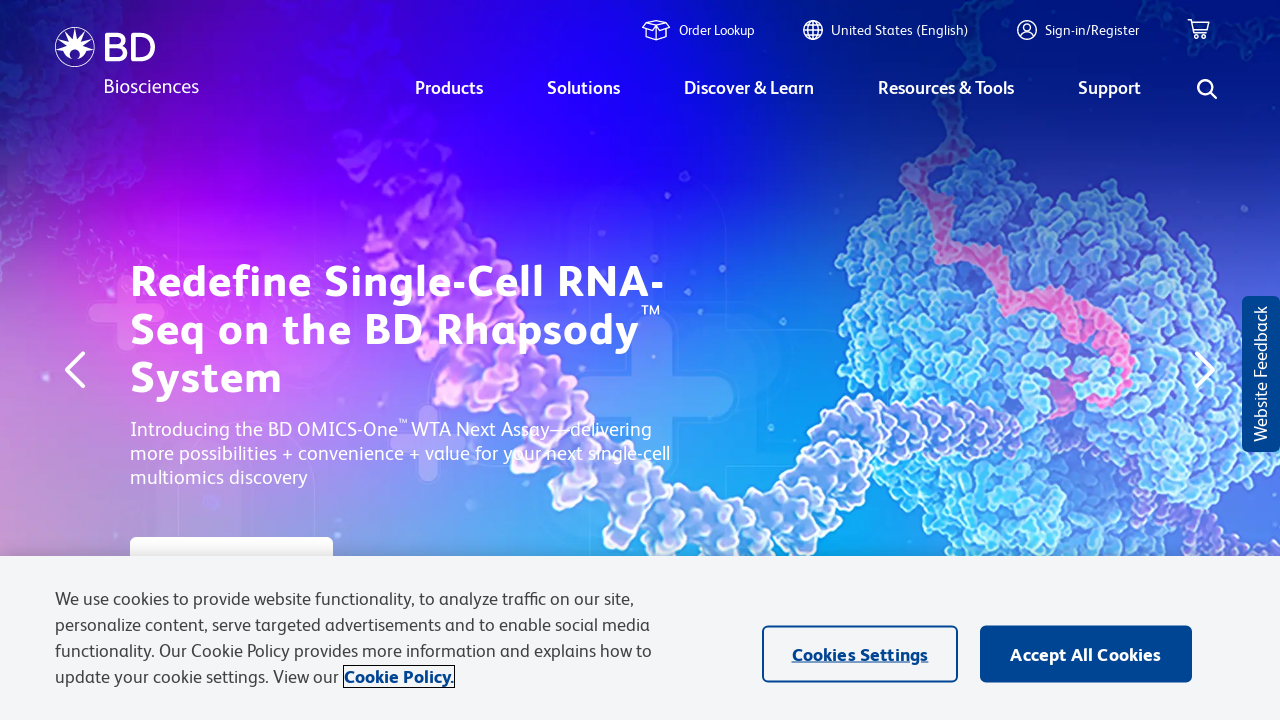

--- FILE ---
content_type: text/css;charset=utf-8
request_url: https://www.bdbiosciences.com/etc.clientlibs/bdb-aem/components/common/carousel/clientlibs.lc-d6b6f333db308441f43da87ef79a9dba-lc.min.css
body_size: 6628
content:
.cmp-carousel__content{position:relative}
.cmp-carousel__item{display:none}
.cmp-carousel__item--active{display:block}
.cmp-carousel__action{-webkit-appearance:none;-moz-appearance:none;appearance:none}
.cmp-carousel__indicators{display:flex;flex-wrap:wrap;justify-content:center;margin:0;padding:0;list-style:none}
.cmp-carousel__indicator{position:relative;flex:0 1 auto;width:10px;height:10px;margin:0 7px;border-radius:50%;font-size:0;text-indent:-3000px;background-color:rgba(0,0,0,0.5)}
.cmp-carousel__indicator--active{background-color:rgba(0,0,0,0.8)}
@font-face{font-family:'swiper-icons';src:url('[data-uri]');font-weight:400;font-style:normal}
:root{--swiper-theme-color:#007aff}
:host{position:relative;display:block;margin-left:auto;margin-right:auto;z-index:1}
.swiper{margin-left:auto;margin-right:auto;position:relative;overflow:hidden;list-style:none;padding:0;z-index:1;display:block}
.swiper-vertical>.swiper-wrapper{flex-direction:column}
.swiper-wrapper{position:relative;width:100%;height:100%;z-index:1;display:flex;transition-property:transform;transition-timing-function:var(--swiper-wrapper-transition-timing-function,initial);box-sizing:content-box}
.swiper-android .swiper-slide,.swiper-ios .swiper-slide,.swiper-wrapper{transform:translate3d(0,0,0)}
.swiper-horizontal{touch-action:pan-y}
.swiper-vertical{touch-action:pan-x}
.swiper-slide{flex-shrink:0;width:100%;height:100%;position:relative;transition-property:transform;display:block}
.swiper-slide-invisible-blank{visibility:hidden}
.swiper-autoheight,.swiper-autoheight .swiper-slide{height:auto}
.swiper-autoheight .swiper-wrapper{align-items:flex-start;transition-property:transform,height}
.swiper-backface-hidden .swiper-slide{transform:translateZ(0);-webkit-backface-visibility:hidden;backface-visibility:hidden}
.swiper-3d.swiper-css-mode .swiper-wrapper{perspective:1200px}
.swiper-3d .swiper-wrapper{transform-style:preserve-3d}
.swiper-3d{perspective:1200px}
.swiper-3d .swiper-slide,.swiper-3d .swiper-cube-shadow{transform-style:preserve-3d}
.swiper-css-mode>.swiper-wrapper{overflow:auto;scrollbar-width:none;-ms-overflow-style:none}
.swiper-css-mode>.swiper-wrapper::-webkit-scrollbar{display:none}
.swiper-css-mode>.swiper-wrapper>.swiper-slide{scroll-snap-align:start start}
.swiper-css-mode.swiper-horizontal>.swiper-wrapper{scroll-snap-type:x mandatory}
.swiper-css-mode.swiper-vertical>.swiper-wrapper{scroll-snap-type:y mandatory}
.swiper-css-mode.swiper-free-mode>.swiper-wrapper{scroll-snap-type:none}
.swiper-css-mode.swiper-free-mode>.swiper-wrapper>.swiper-slide{scroll-snap-align:none}
.swiper-css-mode.swiper-centered>.swiper-wrapper::before{content:'';flex-shrink:0;order:9999}
.swiper-css-mode.swiper-centered>.swiper-wrapper>.swiper-slide{scroll-snap-align:center center;scroll-snap-stop:always}
.swiper-css-mode.swiper-centered.swiper-horizontal>.swiper-wrapper>.swiper-slide:first-child{margin-inline-start:var(--swiper-centered-offset-before)}
.swiper-css-mode.swiper-centered.swiper-horizontal>.swiper-wrapper::before{height:100%;min-height:1px;width:var(--swiper-centered-offset-after)}
.swiper-css-mode.swiper-centered.swiper-vertical>.swiper-wrapper>.swiper-slide:first-child{margin-block-start:var(--swiper-centered-offset-before)}
.swiper-css-mode.swiper-centered.swiper-vertical>.swiper-wrapper::before{width:100%;min-width:1px;height:var(--swiper-centered-offset-after)}
.swiper-3d .swiper-slide-shadow,.swiper-3d .swiper-slide-shadow-left,.swiper-3d .swiper-slide-shadow-right,.swiper-3d .swiper-slide-shadow-top,.swiper-3d .swiper-slide-shadow-bottom,.swiper-3d .swiper-slide-shadow,.swiper-3d .swiper-slide-shadow-left,.swiper-3d .swiper-slide-shadow-right,.swiper-3d .swiper-slide-shadow-top,.swiper-3d .swiper-slide-shadow-bottom{position:absolute;left:0;top:0;width:100%;height:100%;pointer-events:none;z-index:10}
.swiper-3d .swiper-slide-shadow{background:rgba(0,0,0,0.15)}
.swiper-3d .swiper-slide-shadow-left{background-image:linear-gradient(to left,rgba(0,0,0,0.5),rgba(0,0,0,0))}
.swiper-3d .swiper-slide-shadow-right{background-image:linear-gradient(to right,rgba(0,0,0,0.5),rgba(0,0,0,0))}
.swiper-3d .swiper-slide-shadow-top{background-image:linear-gradient(to top,rgba(0,0,0,0.5),rgba(0,0,0,0))}
.swiper-3d .swiper-slide-shadow-bottom{background-image:linear-gradient(to bottom,rgba(0,0,0,0.5),rgba(0,0,0,0))}
.swiper-lazy-preloader{width:42px;height:42px;position:absolute;left:50%;top:50%;margin-left:-21px;margin-top:-21px;z-index:10;transform-origin:50%;box-sizing:border-box;border:4px solid var(--swiper-preloader-color,var(--swiper-theme-color));border-radius:50%;border-top-color:transparent}
.swiper:not(.swiper-watch-progress) .swiper-lazy-preloader,.swiper-watch-progress .swiper-slide-visible .swiper-lazy-preloader{animation:swiper-preloader-spin 1s infinite linear}
.swiper-lazy-preloader-white{--swiper-preloader-color:#fff}
.swiper-lazy-preloader-black{--swiper-preloader-color:#000}
@keyframes swiper-preloader-spin{0{transform:rotate(0)}
100%{transform:rotate(360deg)}
}
.swiper-virtual .swiper-slide{-webkit-backface-visibility:hidden;transform:translateZ(0)}
.swiper-virtual.swiper-css-mode .swiper-wrapper::after{content:'';position:absolute;left:0;top:0;pointer-events:none}
.swiper-virtual.swiper-css-mode.swiper-horizontal .swiper-wrapper::after{height:1px;width:var(--swiper-virtual-size)}
.swiper-virtual.swiper-css-mode.swiper-vertical .swiper-wrapper::after{width:1px;height:var(--swiper-virtual-size)}
:root{--swiper-navigation-size:44px}
.swiper-button-prev,.swiper-button-next{position:absolute;top:var(--swiper-navigation-top-offset,50%);width:calc(var(--swiper-navigation-size) / 44 * 27);height:var(--swiper-navigation-size);margin-top:calc(0px - (var(--swiper-navigation-size) / 2));z-index:10;cursor:pointer;display:flex;align-items:center;justify-content:center;color:var(--swiper-navigation-color,var(--swiper-theme-color))}
.swiper-button-prev.swiper-button-disabled,.swiper-button-next.swiper-button-disabled{opacity:.35;cursor:auto;pointer-events:none}
.swiper-button-prev.swiper-button-hidden,.swiper-button-next.swiper-button-hidden{opacity:0;cursor:auto;pointer-events:none}
.swiper-navigation-disabled .swiper-button-prev,.swiper-navigation-disabled .swiper-button-next{display:none !important}
.swiper-button-prev svg,.swiper-button-next svg{width:100%;height:100%;object-fit:contain;transform-origin:center}
.swiper-rtl .swiper-button-prev svg,.swiper-rtl .swiper-button-next svg{transform:rotate(180deg)}
.swiper-button-prev,.swiper-rtl .swiper-button-next{left:var(--swiper-navigation-sides-offset,10px);right:auto}
.swiper-button-next,.swiper-rtl .swiper-button-prev{right:var(--swiper-navigation-sides-offset,10px);left:auto}
.swiper-button-lock{display:none}
.swiper-button-prev:after,.swiper-button-next:after{font-family:swiper-icons;font-size:var(--swiper-navigation-size);text-transform:none !important;letter-spacing:0;font-variant:initial;line-height:1}
.swiper-button-prev:after,.swiper-rtl .swiper-button-next:after{content:'prev'}
.swiper-button-next,.swiper-rtl .swiper-button-prev{right:var(--swiper-navigation-sides-offset,10px);left:auto}
.swiper-button-next:after,.swiper-rtl .swiper-button-prev:after{content:'next'}
.swiper-pagination{position:absolute;text-align:center;transition:300ms opacity;transform:translate3d(0,0,0);z-index:10}
.swiper-pagination.swiper-pagination-hidden{opacity:0}
.swiper-pagination-disabled>.swiper-pagination,.swiper-pagination.swiper-pagination-disabled{display:none !important}
.swiper-pagination-fraction,.swiper-pagination-custom,.swiper-horizontal>.swiper-pagination-bullets,.swiper-pagination-bullets.swiper-pagination-horizontal{bottom:var(--swiper-pagination-bottom,8px);top:var(--swiper-pagination-top,auto);left:0;width:100%}
.swiper-pagination-bullets-dynamic{overflow:hidden;font-size:0}
.swiper-pagination-bullets-dynamic .swiper-pagination-bullet{transform:scale(0.33);position:relative}
.swiper-pagination-bullets-dynamic .swiper-pagination-bullet-active{transform:scale(1)}
.swiper-pagination-bullets-dynamic .swiper-pagination-bullet-active-main{transform:scale(1)}
.swiper-pagination-bullets-dynamic .swiper-pagination-bullet-active-prev{transform:scale(0.66)}
.swiper-pagination-bullets-dynamic .swiper-pagination-bullet-active-prev-prev{transform:scale(0.33)}
.swiper-pagination-bullets-dynamic .swiper-pagination-bullet-active-next{transform:scale(0.66)}
.swiper-pagination-bullets-dynamic .swiper-pagination-bullet-active-next-next{transform:scale(0.33)}
.swiper-pagination-bullet{width:var(--swiper-pagination-bullet-width,var(--swiper-pagination-bullet-size,8px));height:var(--swiper-pagination-bullet-height,var(--swiper-pagination-bullet-size,8px));display:inline-block;border-radius:var(--swiper-pagination-bullet-border-radius,50%);background:var(--swiper-pagination-bullet-inactive-color,#000);opacity:var(--swiper-pagination-bullet-inactive-opacity,0.2)}
button.swiper-pagination-bullet{border:0;margin:0;padding:0;box-shadow:none;-webkit-appearance:none;appearance:none}
.swiper-pagination-clickable .swiper-pagination-bullet{cursor:pointer}
.swiper-pagination-bullet:only-child{display:none !important}
.swiper-pagination-bullet-active{opacity:var(--swiper-pagination-bullet-opacity,1);background:var(--swiper-pagination-color,var(--swiper-theme-color))}
.swiper-vertical>.swiper-pagination-bullets,.swiper-pagination-vertical.swiper-pagination-bullets{right:var(--swiper-pagination-right,8px);left:var(--swiper-pagination-left,auto);top:50%;transform:translate3d(0,-50%,0)}
.swiper-vertical>.swiper-pagination-bullets .swiper-pagination-bullet,.swiper-pagination-vertical.swiper-pagination-bullets .swiper-pagination-bullet{margin:var(--swiper-pagination-bullet-vertical-gap,6px) 0;display:block}
.swiper-vertical>.swiper-pagination-bullets.swiper-pagination-bullets-dynamic,.swiper-pagination-vertical.swiper-pagination-bullets.swiper-pagination-bullets-dynamic{top:50%;transform:translateY(-50%);width:8px}
.swiper-vertical>.swiper-pagination-bullets.swiper-pagination-bullets-dynamic .swiper-pagination-bullet,.swiper-pagination-vertical.swiper-pagination-bullets.swiper-pagination-bullets-dynamic .swiper-pagination-bullet{display:inline-block;transition:200ms transform,200ms top}
.swiper-horizontal>.swiper-pagination-bullets .swiper-pagination-bullet,.swiper-pagination-horizontal.swiper-pagination-bullets .swiper-pagination-bullet{margin:0 var(--swiper-pagination-bullet-horizontal-gap,4px)}
.swiper-horizontal>.swiper-pagination-bullets.swiper-pagination-bullets-dynamic,.swiper-pagination-horizontal.swiper-pagination-bullets.swiper-pagination-bullets-dynamic{left:50%;transform:translateX(-50%);white-space:nowrap}
.swiper-horizontal>.swiper-pagination-bullets.swiper-pagination-bullets-dynamic .swiper-pagination-bullet,.swiper-pagination-horizontal.swiper-pagination-bullets.swiper-pagination-bullets-dynamic .swiper-pagination-bullet{transition:200ms transform,200ms left}
.swiper-horizontal.swiper-rtl>.swiper-pagination-bullets-dynamic .swiper-pagination-bullet{transition:200ms transform,200ms right}
.swiper-pagination-fraction{color:var(--swiper-pagination-fraction-color,inherit)}
.swiper-pagination-progressbar{background:var(--swiper-pagination-progressbar-bg-color,rgba(0,0,0,0.25));position:absolute}
.swiper-pagination-progressbar .swiper-pagination-progressbar-fill{background:var(--swiper-pagination-color,var(--swiper-theme-color));position:absolute;left:0;top:0;width:100%;height:100%;transform:scale(0);transform-origin:left top}
.swiper-rtl .swiper-pagination-progressbar .swiper-pagination-progressbar-fill{transform-origin:right top}
.swiper-horizontal>.swiper-pagination-progressbar,.swiper-pagination-progressbar.swiper-pagination-horizontal,.swiper-vertical>.swiper-pagination-progressbar.swiper-pagination-progressbar-opposite,.swiper-pagination-progressbar.swiper-pagination-vertical.swiper-pagination-progressbar-opposite{width:100%;height:var(--swiper-pagination-progressbar-size,4px);left:0;top:0}
.swiper-vertical>.swiper-pagination-progressbar,.swiper-pagination-progressbar.swiper-pagination-vertical,.swiper-horizontal>.swiper-pagination-progressbar.swiper-pagination-progressbar-opposite,.swiper-pagination-progressbar.swiper-pagination-horizontal.swiper-pagination-progressbar-opposite{width:var(--swiper-pagination-progressbar-size,4px);height:100%;left:0;top:0}
.swiper-pagination-lock{display:none}
.swiper-scrollbar{border-radius:var(--swiper-scrollbar-border-radius,10px);position:relative;touch-action:none;background:var(--swiper-scrollbar-bg-color,rgba(0,0,0,0.1))}
.swiper-scrollbar-disabled>.swiper-scrollbar,.swiper-scrollbar.swiper-scrollbar-disabled{display:none !important}
.swiper-horizontal>.swiper-scrollbar,.swiper-scrollbar.swiper-scrollbar-horizontal{position:absolute;left:var(--swiper-scrollbar-sides-offset,1%);bottom:var(--swiper-scrollbar-bottom,4px);top:var(--swiper-scrollbar-top,auto);z-index:50;height:var(--swiper-scrollbar-size,4px);width:calc(100% - 2 * var(--swiper-scrollbar-sides-offset, 1%))}
.swiper-vertical>.swiper-scrollbar,.swiper-scrollbar.swiper-scrollbar-vertical{position:absolute;left:var(--swiper-scrollbar-left,auto);right:var(--swiper-scrollbar-right,4px);top:var(--swiper-scrollbar-sides-offset,1%);z-index:50;width:var(--swiper-scrollbar-size,4px);height:calc(100% - 2 * var(--swiper-scrollbar-sides-offset, 1%))}
.swiper-scrollbar-drag{height:100%;width:100%;position:relative;background:var(--swiper-scrollbar-drag-bg-color,rgba(0,0,0,0.5));border-radius:var(--swiper-scrollbar-border-radius,10px);left:0;top:0}
.swiper-scrollbar-cursor-drag{cursor:move}
.swiper-scrollbar-lock{display:none}
.swiper-zoom-container{width:100%;height:100%;display:flex;justify-content:center;align-items:center;text-align:center}
.swiper-zoom-container>img,.swiper-zoom-container>svg,.swiper-zoom-container>canvas{max-width:100%;max-height:100%;object-fit:contain}
.swiper-slide-zoomed{cursor:move;touch-action:none}
.swiper .swiper-notification{position:absolute;left:0;top:0;pointer-events:none;opacity:0;z-index:-1000}
.swiper-free-mode>.swiper-wrapper{transition-timing-function:ease-out;margin:0 auto}
.swiper-grid>.swiper-wrapper{flex-wrap:wrap}
.swiper-grid-column>.swiper-wrapper{flex-wrap:wrap;flex-direction:column}
.swiper-fade.swiper-free-mode .swiper-slide{transition-timing-function:ease-out}
.swiper-fade .swiper-slide{pointer-events:none;transition-property:opacity}
.swiper-fade .swiper-slide .swiper-slide{pointer-events:none}
.swiper-fade .swiper-slide-active{pointer-events:auto}
.swiper-fade .swiper-slide-active .swiper-slide-active{pointer-events:auto}
.swiper.swiper-cube{overflow:visible}
.swiper-cube .swiper-slide{pointer-events:none;-webkit-backface-visibility:hidden;backface-visibility:hidden;z-index:1;visibility:hidden;transform-origin:0 0;width:100%;height:100%}
.swiper-cube .swiper-slide .swiper-slide{pointer-events:none}
.swiper-cube.swiper-rtl .swiper-slide{transform-origin:100% 0}
.swiper-cube .swiper-slide-active,.swiper-cube .swiper-slide-active .swiper-slide-active{pointer-events:auto}
.swiper-cube .swiper-slide-active,.swiper-cube .swiper-slide-next,.swiper-cube .swiper-slide-prev{pointer-events:auto;visibility:visible}
.swiper-cube .swiper-cube-shadow{position:absolute;left:0;bottom:0;width:100%;height:100%;opacity:.6;z-index:0}
.swiper-cube .swiper-cube-shadow:before{content:'';background:#000;position:absolute;left:0;top:0;bottom:0;right:0;filter:blur(50px)}
.swiper-cube .swiper-slide-next + .swiper-slide{pointer-events:auto;visibility:visible}
.swiper-cube .swiper-slide-shadow-cube.swiper-slide-shadow-top,.swiper-cube .swiper-slide-shadow-cube.swiper-slide-shadow-bottom,.swiper-cube .swiper-slide-shadow-cube.swiper-slide-shadow-left,.swiper-cube .swiper-slide-shadow-cube.swiper-slide-shadow-right{z-index:0;-webkit-backface-visibility:hidden;backface-visibility:hidden}
.swiper.swiper-flip{overflow:visible}
.swiper-flip .swiper-slide{pointer-events:none;-webkit-backface-visibility:hidden;backface-visibility:hidden;z-index:1}
.swiper-flip .swiper-slide .swiper-slide{pointer-events:none}
.swiper-flip .swiper-slide-active,.swiper-flip .swiper-slide-active .swiper-slide-active{pointer-events:auto}
.swiper-flip .swiper-slide-shadow-flip.swiper-slide-shadow-top,.swiper-flip .swiper-slide-shadow-flip.swiper-slide-shadow-bottom,.swiper-flip .swiper-slide-shadow-flip.swiper-slide-shadow-left,.swiper-flip .swiper-slide-shadow-flip.swiper-slide-shadow-right{z-index:0;-webkit-backface-visibility:hidden;backface-visibility:hidden}
.swiper-creative .swiper-slide{-webkit-backface-visibility:hidden;backface-visibility:hidden;overflow:hidden;transition-property:transform,opacity,height}
.swiper.swiper-cards{overflow:visible}
.swiper-cards .swiper-slide{transform-origin:center bottom;-webkit-backface-visibility:hidden;backface-visibility:hidden;overflow:hidden}
:root{--color-white:#fff;--color-extra-light-grey:#f4f5f7;--color-testimonial-grey:#e6e7e9;--color-charcoal:#424242;--color-primary-blue:#004593;--color-primary-blue-hover:#023970;--color-control-blue:#8aa5c7;--color-violet:#e9e1f0;--color-purple:#f4ebf6;--color-sky-blue:#ebf6f9;--color-dark-blue:#8cc6ec;--color-green:#ecfaf1;--color-sea-foam-green:#a9dcd6;--color-red:#fdedf1;--color-yellow:#fef0e3;--color-light-indicator:#fff;--color-light-indicator-active:#fff;--color-dark-indicator:#b1b2b5;--color-dark-indicator-active:#b1b2b5}
body:not(.modal-open){padding-right:0 !important}
.color-light *{color:var(--color-white,#fff)}
.color-dark *{color:var(--color-charcoal,#424242)}
.carousel,.carousel .cmp-carousel{display:block;width:100%}
.carousel.bg-grey{background-color:var(--color-extra-light-grey,#f4f5f7)}
.carousel.bg-testimonial-grey{background-color:var(--color-testimonial-grey,#e6e7e9)}
.carousel.bg-white{background-color:var(--color-white,#fff)}
.carousel.bg-violet{background-color:var(--color-violet,#e9e1f0)}
.carousel.bg-purple{background-color:var(--color-purple,#f4ebf6)}
.carousel.bg-sky-blue{background-color:var(--color-sky-blue,#ebf6f9)}
.carousel.bg-dark-blue{background-color:var(--color-dark-blue,#8cc6ec)}
.carousel.bg-green{background-color:var(--color-green,#ecfaf1)}
.carousel.bg-sea-foam-green{background-color:var(--color-sea-foam-green,#a9dcd6)}
.carousel.bg-red{background-color:var(--color-red,#fdedf1)}
.carousel.bg-yellow{background-color:var(--color-yellow,#fef0e3)}
.carousel .cmp-carousel .cmp-carousel__content{position:relative}
.carousel .cmp-carousel .cmp-carousel__content .cmp-teaser .cmp-teaser__image .dark-mode-overlay{background:linear-gradient(270deg,transparent,var(--color-charcoal,#424242));height:100%;opacity:.3;position:absolute;top:0;width:100%}
.carousel .cmp-carousel .cmp-carousel__content .cmp-teaser .cmp-teaser__content .cmp-teaser__action-container{display:flex;flex-wrap:wrap;gap:1.5rem;margin-top:1.5rem}
.carousel .cmp-carousel .cmp-carousel__content .cmp-teaser .cmp-teaser__content .cmp-teaser__action-container a.primary:hover,.carousel .cmp-carousel .cmp-carousel__content .cmp-teaser .cmp-teaser__content .cmp-teaser__action-container a.secondary:hover{text-decoration:none}
.carousel .cmp-carousel .cmp-carousel__content .cmp-teaser .cmp-teaser__content .cmp-teaser__description{font-weight:400;line-height:1.625rem;letter-spacing:0;text-align:unset;font-style:normal;font-family:'FS Albert Pro',Helvetica,Arial,Verdana,sans-serif}
.carousel.testimonial{padding:3rem 0}
.carousel.testimonial .cmp-carousel .cmp-carousel__content .cmp-carousel__item{padding:0 3rem}
.carousel.testimonial .cmp-carousel .cmp-carousel__content .cmp-teaser{display:flex;gap:2rem;overflow:hidden;width:100%}
.carousel.testimonial .cmp-carousel .cmp-carousel__content .cmp-teaser .cmp-teaser__image{align-items:center;display:flex;flex:0 0 30%;flex-direction:column;justify-content:center;max-width:33%;position:relative}
.carousel.testimonial .cmp-carousel .cmp-carousel__content .cmp-teaser .cmp-teaser__image img.main-image{height:auto;max-width:18.5rem;width:100%}
.carousel.testimonial .cmp-carousel .cmp-carousel__content .image-border .cmp-teaser .cmp-teaser__image img.main-image{border:.0625rem solid #d8d8d8}
.carousel.testimonial .cmp-carousel .cmp-carousel__content .cmp-teaser .cmp-teaser__image button.icon{background:0;border:0;outline:0;position:absolute;z-index:1}
.carousel.testimonial .cmp-carousel .cmp-carousel__content .cmp-teaser .cmp-teaser__image button.icon img{height:4.25rem;width:4.25rem}
.carousel.testimonial .cmp-carousel .cmp-carousel__content .cmp-teaser .content-overlay{display:flex;padding:0}
.carousel.testimonial .cmp-carousel .cmp-carousel__content .cmp-teaser .cmp-teaser__content{display:flex;flex-direction:column;justify-content:center}
.carousel.testimonial .cmp-carousel .cmp-carousel__content .cmp-teaser .cmp-teaser__content .cmp-teaser__pretitle,.carousel.testimonial .cmp-carousel .cmp-carousel__content .cmp-teaser .cmp-teaser__content .cmp-teaser__title{display:none}
.carousel.testimonial .cmp-carousel .cmp-carousel__content .cmp-teaser .cmp-teaser__content .cmp-teaser__description{font-size:1.375rem}
.carousel.hero-carousel .cmp-teaser__description,.cmp-teaser__description{font-size:1.25rem;font-weight:400;line-height:1.625rem;letter-spacing:0;text-align:unset;font-style:normal;font-family:'FS Albert Pro',Helvetica,Arial,Verdana,sans-serif}
.carousel.testimonial .cmp-carousel .cmp-carousel__content .cmp-teaser .cmp-teaser__content .testimonial-name{font-size:1.25rem;font-weight:600;line-height:1.375rem;letter-spacing:0;text-align:unset;font-style:normal;font-family:'FS Albert Pro',Helvetica,Arial,Verdana,sans-serif;margin-bottom:.75rem}
.carousel.testimonial .cmp-carousel .cmp-carousel__content .cmp-teaser .cmp-teaser__content .testimonial-designation,.carousel.testimonial .cmp-carousel .cmp-carousel__content .cmp-teaser .cmp-teaser__content .testimonial-institution{font-size:1rem;font-weight:400;line-height:1.125rem;letter-spacing:0;text-align:unset;font-style:normal;font-family:'FS Albert Pro',Helvetica,Arial,Verdana,sans-serif;margin-bottom:1.375rem}
.carousel.testimonial .cmp-carousel .cmp-carousel__content .cmp-teaser .cmp-teaser__content .cmp-teaser__action-container{display:none}
.carousel.testimonial .cmp-carousel .swiper-pagination-bullets{position:static}
.modal.brightcove-video-modal .modal-dialog{margin-top:150px}
.modal.brightcove-video-modal .modal-dialog .modal-content{background-color:transparent;border:0}
.modal.brightcove-video-modal .modal-dialog .modal-content .modal-header{border:0;padding:0}
.modal.brightcove-video-modal .modal-dialog .modal-content .modal-header button.close{background-color:var(--color-extra-light-grey,#f4f5f7);margin:0 0 0 auto;opacity:.8}
.modal.brightcove-video-modal .modal-dialog .modal-content .modal-body{padding:0}
.modal.brightcove-video-modal .modal-dialog .modal-content .modal-body #player-container>div:not(:first-child),.modal.brightcove-video-modal .modal-dialog .modal-content .modal-body #player-container>video-js:not(:first-child){display:none !important}
.modal.hero-video-modal{padding:0 !important;z-index:9999}
.modal.hero-video-modal .modal-dialog{background:var(--color-charcoal,#424242);height:100%;margin:0 !important;max-width:100%;width:100%}
.modal.hero-video-modal .modal-dialog .modal-content{background:var(--color-charcoal,#424242);border:0;border-radius:0;width:100%;height:100% !important}
.modal.hero-video-modal .modal-dialog .modal-content .modal-body{padding:0}
.modal.hero-video-modal .modal-dialog .modal-content .modal-body #player-container{background:var(--color-charcoal,#424242);display:flex;flex-direction:column;height:100%;justify-content:center}
.modal.hero-video-modal .modal-dialog .modal-content .modal-body #player-container>div:not(:first-child),.modal.hero-video-modal .modal-dialog .modal-content .modal-body #player-container>video-js:not(:first-child){display:none !important}
.modal.hero-video-modal .modal-dialog .modal-content .modal-body button.close{background-color:var(--color-extra-light-grey,#f4f5f7);border:2px solid var(--color-white,#fff);opacity:.8;padding:.5rem;position:absolute;right:1.5rem;text-shadow:none;top:1.5rem;z-index:9999}
.modal.hero-video-modal .modal-dialog .modal-content .modal-body button.close span{font-size:2.5rem;line-height:2.5rem}
.carousel.hero-carousel{top:-120px;margin-bottom:-120px}
.carousel.hero-carousel .cmp-carousel{max-width:100% !important;padding:0}
.carousel.hero-carousel .cmp-carousel .cmp-carousel__content{max-height:750px}
.carousel.hero-carousel .cmp-carousel .cmp-carousel__content .author-details{display:none}
.carousel.hero-carousel .cmp-carousel .cmp-carousel__content .cmp-teaser{position:relative;display:block;width:100%;height:100%;overflow:hidden}
.carousel.hero-carousel .cmp-carousel .cmp-carousel__content .cmp-teaser .content-overlay{align-items:center;bottom:0;display:flex;flex-direction:row;justify-content:flex-start;left:0;position:absolute;right:0;top:0}
.carousel.hero-carousel .cmp-carousel .cmp-carousel__content .content-left .cmp-teaser .content-overlay{justify-content:flex-start}
.carousel.hero-carousel .cmp-carousel .cmp-carousel__content .content-center .cmp-teaser .content-overlay{justify-content:center}
.carousel.hero-carousel .cmp-carousel .cmp-carousel__content .content-right .cmp-teaser .content-overlay{justify-content:flex-end}
.carousel.hero-carousel .cmp-carousel .cmp-carousel__content .cmp-teaser .cmp-teaser__content{display:flex;flex-direction:column;font-size:.8125rem;margin:0 3rem;padding:.75rem;z-index:1}
.carousel.hero-carousel .cmp-carousel .cmp-carousel__content .cmp-teaser .cmp-teaser__content .cmp-teaser__title{margin:0;font-size:2.75rem;font-weight:700;line-height:3rem;letter-spacing:.0625rem;text-align:unset;font-style:normal;font-family:'FS Albert Pro',Helvetica,Arial,Verdana,sans-serif;margin-bottom:1rem}
.carousel.hero-carousel .cmp-carousel .cmp-carousel__content .cmp-teaser .cmp-teaser__content .cmp-teaser__description,.carousel.hero-carousel .cmp-carousel .cmp-carousel__content .cmp-teaser .cmp-teaser__content .cmp-teaser__description p{font-size:1.25rem;line-height:1.5rem}
.carousel.hero-carousel .cmp-carousel .cmp-carousel__content .cmp-teaser .cmp-teaser__content .testimonial-name,.carousel.hero-carousel .cmp-carousel .cmp-carousel__content .cmp-teaser .cmp-teaser__content .testimonial-designation,.carousel.hero-carousel .cmp-carousel .cmp-carousel__content .cmp-teaser .cmp-teaser__content .testimonial-institution{display:none}
.carousel.hero-carousel .cmp-carousel .cmp-carousel__content .cmp-teaser .cmp-teaser__image{display:flex;position:relative;height:750px}
.carousel.hero-carousel .cmp-carousel .cmp-carousel__content .cmp-teaser .cmp-teaser__image img.main-image{height:100%;object-fit:cover;object-position:center;width:100%}
.carousel.hero-carousel .cmp-carousel .cmp-carousel__content .cmp-teaser .cmp-teaser__image button.icon{display:none}
.carousel .cmp-carousel .cmp-carousel__content .cmp-teaser .cmp-teaser__content .cmp-teaser__action-container a.primary,.carousel .cmp-carousel .cmp-carousel__content .cmp-teaser .cmp-teaser__content .cmp-teaser__action-container a.secondary,.carousel .cmp-carousel .cmp-carousel__content .cmp-teaser .cmp-teaser__content .cmp-teaser__action-container button.primary,.carousel .cmp-carousel .cmp-carousel__content .cmp-teaser .cmp-teaser__content .cmp-teaser__action-container button.secondary{border-radius:6px;border-width:1px;border-style:solid;display:inline-block;font-size:1.125rem;font-weight:600;letter-spacing:0;line-height:1.125rem;padding:1rem 3rem}
.carousel .cmp-carousel .primary-blue-solid a.primary,.carousel .cmp-carousel .primary-blue-solid button.primary,.carousel .cmp-carousel .secondary-blue-solid a.secondary,.carousel .cmp-carousel .secondary-blue-solid button.secondary{background-color:var(--color-primary-blue,#004593);border-color:var(--color-primary-blue,#004593);color:var(--color-white,#fff)}
.carousel .cmp-carousel .primary-blue-solid a.primary:hover,.carousel .cmp-carousel .primary-blue-solid button.primary:hover,.carousel .cmp-carousel .secondary-blue-solid a.secondary:hover,.carousel .cmp-carousel .secondary-blue-solid button.secondary:hover{background-color:var(--color-primary-blue-hover,#023970)}
.carousel .cmp-carousel .primary-blue-hollow a.primary,.carousel .cmp-carousel .primary-blue-hollow button.primary,.carousel .cmp-carousel .secondary-blue-hollow a.secondary,.carousel .cmp-carousel .secondary-blue-hollow button.secondary{background-color:transparent;border-color:var(--color-primary-blue,#004593);color:var(--color-primary-blue,#004593)}
.carousel .cmp-carousel .primary-blue-hollow a.primary:hover,.carousel .cmp-carousel .primary-blue-hollow button.primary:hover,.carousel .cmp-carousel .secondary-blue-hollow a.secondary:hover,.carousel .cmp-carousel .secondary-blue-hollow button.secondary:hover{background-color:var(--color-primary-blue,#004593);color:var(--color-white,#fff)}
.carousel .cmp-carousel .secondary-white-solid a.secondary,.carousel .cmp-carousel .secondary-white-solid button.secondary,.carousel .cmp-carousel .primary-white-solid a.primary,.carousel .cmp-carousel .primary-white-solid button.primary{background-color:var(--color-white,#fff);border-color:var(--color-white,#fff);color:var(--color-primary-blue,#004593)}
.carousel .cmp-carousel .secondary-white-solid a.secondary:hover,.carousel .cmp-carousel .secondary-white-solid button.secondary:hover,.carousel .cmp-carousel .primary-white-solid a.primary:hover,.carousel .cmp-carousel .primary-white-solid button.primary:hover{background-color:var(--color-white,#fff)}
.carousel .cmp-carousel .secondary-white-hollow a.secondary,.carousel .cmp-carousel .secondary-white-hollow button.secondary,.carousel .cmp-carousel .primary-white-hollow a.primary,.carousel .cmp-carousel .primary-white-hollow button.primary{background-color:transparent;border-color:var(--color-white,#fff);color:var(--color-white,#fff)}
.carousel .cmp-carousel .secondary-white-hollow a.secondary:hover,.carousel .cmp-carousel .secondary-white-hollow button.secondary:hover,.carousel .cmp-carousel .primary-white-hollow a.primary:hover,.carousel .cmp-carousel .primary-white-hollow button.primary:hover{background-color:var(--color-white,#fff);color:var(--color-primary-blue,#004593)}
.carousel .cmp-carousel .font-bold .cmp-teaser__content .testimonial-institution,.carousel .cmp-carousel .font-bold .cmp-teaser__content .cmp-teaser__description{font-weight:600 !important}
.carousel .cmp-carousel .font-italic .cmp-teaser__content .testimonial-institution,.carousel .cmp-carousel .font-italic .cmp-teaser__content .cmp-teaser__description{font-style:italic !important}
.carousel .cmp-carousel .swiper-button-next,.carousel .cmp-carousel .swiper-button-prev{height:2.25rem;width:1.25rem}
.carousel .cmp-carousel .carousel-controls{height:100%;left:0;position:absolute;right:0;top:0}
.carousel.testimonial .cmp-carousel .carousel-controls{height:calc(100% - 30px)}
.carousel .cmp-carousel .swiper-button-prev:after,.carousel .cmp-carousel .swiper-button-next:after{font-size:2.25rem;font-weight:600;height:2.25rem;width:1.25rem}
.carousel.hero-carousel .cmp-carousel .swiper-button-prev:after,.carousel.hero-carousel .cmp-carousel .swiper-button-next:after{color:var(--color-white,#FFF)}
.carousel.testimonial .cmp-carousel .swiper-button-prev:after,.carousel.hero-carousel .cmp-carousel .swiper-button-next:after{color:var(--color-control-blue,#8aa5c7)}
.carousel.controls-light .cmp-carousel .swiper-button-prev:after,.carousel.controls-light .cmp-carousel .swiper-button-next:after{color:var(--color-white,#FFF)}
.carousel.controls-dark .cmp-carousel .swiper-button-prev:after,.carousel.controls-dark .cmp-carousel .swiper-button-next:after{color:var(--color-control-blue,#8aa5c7)}
.carousel .cmp-carousel .swiper-pagination-bullets{align-items:center;bottom:2.8125rem;display:flex;flex-wrap:wrap;height:1.875rem;justify-content:center;margin:0}
.carousel .cmp-carousel .swiper-pagination-bullets .swiper-pagination-bullet{background-color:var(--color-dark-indicator,#b1b2b5);border-radius:50%;cursor:pointer;flex:0 1 auto;font-size:0;height:.75rem;margin:0 .375rem;opacity:1;position:relative;text-indent:-3000px;width:.75rem}
.carousel .cmp-carousel .swiper-pagination-bullets .swiper-pagination-bullet-active{background-clip:content-box;border:2px solid var(--color-dark-indicator-active,#b1b2b5);height:1.25rem;padding:2px;width:1.25rem}
.carousel.hero-carousel .cmp-carousel .swiper-pagination-bullets .swiper-pagination-bullet{background-color:var(--color-light-indicator,#fff)}
.carousel.hero-carousel .cmp-carousel .swiper-pagination-bullets .swiper-pagination-bullet-active{border:2px solid var(--color-light-indicator-active,#fff)}
.carousel.testimonial .cmp-carousel .swiper-pagination-bullets .swiper-pagination-bullet{background-color:var(--color-dark-indicator,#b1b2b5)}
.carousel.testimonial .cmp-carousel .swiper-pagination-bullets .swiper-pagination-bullet-active{border:2px solid var(--color-dark-indicator-active,#b1b2b5)}
.carousel.controls-light .cmp-carousel .swiper-pagination-bullets .swiper-pagination-bullet{background-color:var(--color-light-indicator,#fff)}
.carousel.controls-light .cmp-carousel .swiper-pagination-bullets .swiper-pagination-bullet-active{border:2px solid var(--color-light-indicator-active,#fff)}
.carousel.controls-dark .cmp-carousel .swiper-pagination-bullets .swiper-pagination-bullet{background-color:var(--color-dark-indicator,#b1b2b5)}
.carousel.controls-dark .cmp-carousel .swiper-pagination-bullets .swiper-pagination-bullet-active{border:2px solid var(--color-dark-indicator-active,#b1b2b5)}
@media(min-width:769px){.carousel.hero-carousel .cmp-carousel .cmp-carousel__content .cmp-teaser .cmp-teaser__content{-ms-flex:0 0 75%;flex:0 0 75%;max-width:75%}
}
@media(min-width:992px){.modal.hero-video-modal .modal-dialog .modal-content .modal-body #player-container{margin:0 auto;max-width:85%}
.carousel.hero-carousel .cmp-carousel .cmp-carousel__content .cmp-teaser .cmp-teaser__content{-ms-flex:0 0 50%;flex:0 0 50%;margin-top:6rem;max-width:50%}
}
@media(max-width:991px){.carousel.hero-carousel .cmp-carousel .cmp-carousel__content .cmp-teaser .cmp-teaser__content .cmp-teaser__title{font-size:2rem;line-height:2.25rem}
.carousel.hero-carousel{top:-84px;margin-bottom:-84px}
}
@media(max-width:768px){.carousel.hero-carousel .cmp-carousel .cmp-carousel__content .cmp-teaser .content-overlay{align-items:start;padding-top:10rem}
.carousel.hero-carousel .cmp-carousel .cmp-carousel__content .cmp-teaser .cmp-teaser__content{-ms-flex:0 0 75%;flex:0 0 75%;max-width:75%}
.carousel.hero-carousel .cmp-carousel .cmp-carousel__content .cmp-teaser .cmp-teaser__content .cmp-teaser__title{font-size:2rem;line-height:2.25rem}
}
@media(max-width:576px){.carousel.hero-carousel .cmp-carousel .cmp-carousel__content .cmp-teaser .cmp-teaser__content{-ms-flex:0 0 100%;flex:0 0 100%;margin:0;max-width:100%}
.carousel.hero-carousel .cmp-carousel .cmp-carousel__content .cmp-teaser .cmp-teaser__content .cmp-teaser__title{font-size:2.375rem;line-height:2.625rem}
.carousel .cmp-carousel .swiper-button-next,.carousel .cmp-carousel .swiper-button-prev{height:1.5rem;top:auto;width:1rem}
.carousel .cmp-carousel .swiper-button-prev:after,.carousel .cmp-carousel .swiper-button-next:after{font-size:1.5rem;height:1.5rem;width:1rem}
.carousel.hero-carousel .cmp-carousel .swiper-button-next,.carousel.testimonial .cmp-carousel .swiper-button-next{right:6rem}
.carousel.hero-carousel .cmp-carousel .swiper-button-prev,.carousel.testimonial .cmp-carousel .swiper-button-prev{left:6rem}
.carousel.hero-carousel .cmp-carousel .swiper-button-next,.carousel.hero-carousel .cmp-carousel .swiper-button-prev{bottom:3rem}
.carousel.testimonial .cmp-carousel .swiper-button-next,.carousel.testimonial .cmp-carousel .swiper-button-prev{bottom:-1.75rem}
.carousel.testimonial .cmp-carousel .cmp-carousel__content .cmp-carousel__item{padding:0 1rem}
.carousel.testimonial .cmp-carousel .cmp-carousel__content .cmp-teaser{flex-direction:column}
.carousel.testimonial .cmp-carousel .cmp-carousel__content .cmp-teaser .cmp-teaser__image{max-width:100%}
.carousel.testimonial .cmp-carousel .cmp-carousel__content .cmp-teaser .cmp-teaser__image img.main-image{max-width:none}
}

--- FILE ---
content_type: text/css;charset=utf-8
request_url: https://www.bdbiosciences.com/etc.clientlibs/bdb-aem/components/common/teaser/clientlibs.lc-7e39fa9c90f60673001b2bf5b01c82b9-lc.min.css
body_size: -19
content:
.cq-Dialog:not([fullscreen]) .cmp-teaser__editor .cq-RichText-editable{height:initial}
.cmp-teaser__editor-action{display:flex}
.cmp-teaser__editor-action .cmp-teaser__editor-actionField-linkUrl.coral-Form-field{margin-left:0;width:60%}
.cmp-teaser__editor-action .cmp-teaser__editor-actionField-linkTarget.coral-Form-field,.cmp-teaser__editor-action .cmp-teaser__editor-actionField-linkText.coral-Form-field{width:20%;margin-left:10px}
.cmp-teaser__editor-action coral-tooltip{min-width:100px}

--- FILE ---
content_type: text/css;charset=utf-8
request_url: https://www.bdbiosciences.com/etc.clientlibs/bdb-aem/components/content/columnContainer/v2/columnContainer/clientlibs.lc-5fd8f5e58ee7dd532c08b180f4b190ad-lc.min.css
body_size: 255
content:
:root{--color-white:#fff;--color-extra-light-grey:#f4f5f7;--color-charcoal:#424242;--color-violet:#e9e1f0;--color-purple:#f4ebf6;--color-sky-blue:#ebf6f9;--color-green:#ecfaf1;--color-red:#fdedf1;--color-yellow:#fef0e3}
.color-light *{color:var(--color-white,#fff)}
.color-dark *{color:var(--color-charcoal,#424242)}
.bg-grey{background-color:var(--color-extra-light-grey,#f4f5f7)}
.bg-white{background-color:var(--color-white,#fff)}
.bg-violet{background-color:var(--color-violet,#e9e1f0)}
.bg-purple{background-color:var(--color-purple,#f4ebf6)}
.bg-sky-blue{background-color:var(--color-sky-blue,#ebf6f9)}
.bg-green{background-color:var(--color-green,#ecfaf1)}
.bg-red{background-color:var(--color-red,#fdedf1)}
.bg-yellow{background-color:var(--color-yellow,#fef0e3)}
.columnContainer{padding:3rem 0}
.columnContainer .section{padding-bottom:3rem}
.columnContainer .section .title{font-size:2rem;font-weight:600;color:#424242;line-height:2.375rem;letter-spacing:normal;text-align:unset;font-style:normal;font-family:FS Albert Pro,Helvetica,Arial,Verdana,sans-serif}
@media only screen and (max-width:47.938em){.columnContainer .section .title{font-size:1.75rem}
}

--- FILE ---
content_type: text/css;charset=utf-8
request_url: https://www.bdbiosciences.com/etc.clientlibs/bdb-aem/components/content/gridteaser/v1/gridteaser/clientlibs.lc-f49fe6f2c2171ca17e0695045590eddf-lc.min.css
body_size: 838
content:
.gridteaser.text-center{text-align:center}
.gridteaser.text-center .promo-details,.gridteaser.text-center .contact-info{text-align:center}
.gridteaser.text-left{text-align:left}
.gridteaser.text-left .promo-details,.gridteaser.text-left .contact-info{text-align:left}
.gridteaser.text-right{text-align:right}
.gridteaser.text-right .promo-details,.gridteaser.text-right .contact-info{text-align:right}
.gridteaser.promo-card,.gridteaser.featured-product-card{background-clip:border-box;background-color:#fff;border:.0625rem solid #d8d8d8;border-radius:.375rem;display:-ms-flexbox;display:flex;-ms-flex-direction:column;flex-direction:column;padding:1.25rem 1.25rem 1.875rem 1.25rem;position:relative;width:100%;word-wrap:break-word}
.gridteaser.promo-card:hover{box-shadow:none}
.gridteaser.promo-card .contact-info{display:none}
.gridteaser.training-details{background-color:#fff;border:.0625rem solid #d8d8d8;padding:.3125rem}
.gridteaser.training-details .promo-details{display:none}
.gridteaser.featured-product-card{margin:0 .75rem}
.gridteaser.featured-product-card:hover{box-shadow:0rem 0rem 1.375rem 0rem rgba(0,0,0,0.1);transition-delay:.2s}
.gridteaser.featured-product-card .promo-details,.gridteaser.featured-product-card .contact-info{display:none}
.gridteaser .cmp-teaser{display:-ms-flexbox;display:flex;-ms-flex:1 1 auto;flex:1 1 auto;-ms-flex-direction:column;flex-direction:column}
.gridteaser .cmp-teaser .cta-container{margin-top:auto;text-align:center}
.gridteaser .cmp-teaser .cta-container a,.gridteaser .cmp-teaser .cta-container button{border-radius:.375rem;border-style:solid;border-width:.125rem;padding:1rem;text-align:center;font-size:1.125rem;font-weight:400;color:inherit;line-height:1.25rem;letter-spacing:'';text-align:inherit;font-style:normal;font-family:'FS Albert Pro',Helvetica,Arial,Verdana,sans-serif}
.gridteaser .cmp-teaser .cmp-teaser__image .main-image{border-radius:.375rem;width:100%}
.gridteaser.promo-card .cmp-teaser .cmp-teaser__image .main-image{aspect-ratio:3/2}
.gridteaser.featured-product-card .cmp-teaser .cmp-teaser__image .main-image{aspect-ratio:4/3}
.gridteaser.training-details .cmp-teaser .cmp-teaser__image .main-image{aspect-ratio:2 / 1}
.gridteaser.image-border .cmp-teaser .cmp-teaser__image .main-image{border:.0625rem solid #d8d8d8;border-radius:.375rem}
.gridteaser.training-details .cmp-teaser .cmp-teaser__content{padding:2rem 2rem 0}
.gridteaser.training-details .cmp-teaser .cmp-teaser__content .cmp-teaser__title{margin-bottom:1.25rem;font-size:1.25rem;font-weight:700;color:#404041;line-height:1.375rem;letter-spacing:normal;text-align:unset;font-style:normal;font-family:'FS Albert Pro',Helvetica,Arial,Verdana,sans-serif}
@media only screen and (max-width:47.938em){.gridteaser.training-details .cmp-teaser .cmp-teaser__content .cmp-teaser__title{font-size:1.125rem;font-weight:bold;color:#424242;line-height:1.25rem;letter-spacing:normal;text-align:unset;font-style:normal;font-family:'FS Albert Pro',Helvetica,Arial,Verdana,sans-serif}
}
.gridteaser.training-details .cmp-teaser .cmp-teaser__content .cmp-teaser__description{font-size:1rem;font-weight:normal;color:#404041;line-height:1.375rem;letter-spacing:normal;text-align:unset;font-style:normal;font-family:'FS Albert Pro',Helvetica,Arial,Verdana,sans-serif}
.gridteaser.training-details .cmp-teaser .cmp-teaser__content .contact-info{padding:1.25rem 0 0;font-size:1rem;font-weight:normal;color:#404041;line-height:1.375rem;letter-spacing:normal;text-align:unset;font-style:normal;font-family:'FS Albert Pro',Helvetica,Arial,Verdana,sans-serif}
.gridteaser.training-details .cmp-teaser .cta-container{margin-bottom:2.5rem;padding:0 2rem;text-align:inherit}
.gridteaser.training-details .cmp-teaser .cta-container a,.gridteaser.training-details .cmp-teaser .cta-container button{padding:1rem 3.5rem}
@media only screen and (max-width:47.938em){.gridteaser.training-details .cmp-teaser .cta-container{margin-bottom:1rem}
}
.gridteaser .cmp-teaser .cmp-teaser__content{display:-ms-flexbox;display:flex;-ms-flex-direction:column;flex-direction:column;-ms-flex-pack:justify;justify-content:space-between;margin-bottom:2rem;padding-top:1rem}
.gridteaser .cmp-teaser .cmp-teaser__content .cmp-teaser__title{margin-bottom:.75rem;text-align:inherit}
.gridteaser.promo-card .gridteaser .cmp-teaser .cmp-teaser__content .cmp-teaser__title{font-size:1.25rem;font-weight:600;color:#424242;line-height:1.5rem;letter-spacing:'';text-align:inherit;font-style:normal;font-family:'FS Albert Pro',Helvetica,Arial,Verdana,sans-serif}
.gridteaser.featured-product-card .gridteaser .cmp-teaser .cmp-teaser__content .cmp-teaser__title{margin-bottom:1.875rem;padding-top:.75rem;font-size:1.5rem;font-weight:600;color:#424242;line-height:1.75rem;letter-spacing:'';text-align:inherit;font-style:normal;font-family:'FS Albert Pro',Helvetica,Arial,Verdana,sans-serif}
.gridteaser .cmp-teaser .cmp-teaser__content .cmp-teaser__title a:hover{text-decoration:none}
.gridteaser .cmp-teaser .cmp-teaser__content .cmp-teaser__description{text-align:inherit;font-size:1.125rem;font-weight:400;color:#424242;line-height:1.25rem;letter-spacing:'';text-align:inherit;font-style:normal;font-family:'FS Albert Pro',Helvetica,Arial,Verdana,sans-serif}
.gridteaser.promo-card .cmp-teaser .cmp-teaser__title{font-size:1.25rem;font-weight:600;color:#424242;line-height:1.5rem;letter-spacing:'';text-align:inherit;font-style:normal;font-family:'FS Albert Pro',Helvetica,Arial,Verdana,sans-serif}
.gridteaser.promo-card .cmp-teaser .cta-container a,.gridteaser.promo-card .cmp-teaser .cta-container button{width:100%}
.gridteaser.featured-product-card .cmp-teaser .cmp-teaser__title{margin-bottom:1.875rem;padding-top:.75rem;font-size:1.5rem;font-weight:600;color:#424242;line-height:1.75rem;letter-spacing:'';text-align:inherit;font-style:normal;font-family:'FS Albert Pro',Helvetica,Arial,Verdana,sans-serif}
.gridteaser.featured-product-card .cmp-teaser .cta-container{text-align:center}
.gridteaser.featured-product-card .cmp-teaser .cta-container a,.gridteaser.featured-product-card .cmp-teaser .cta-container button{font-weight:600;width:70%}
.primary-blue-solid .cmp-teaser .cta-container a.primary,.primary-blue-solid .cmp-teaser .cta-container button.primary{background-color:#004593;border-color:#004593;color:#fff}
.primary-blue-solid .cmp-teaser .cta-container a.primary:hover,.primary-blue-solid .cmp-teaser .cta-container button.primary:hover{background-color:#023970}
.primary-blue-hollow .cmp-teaser .cta-container a.primary,.primary-blue-hollow .cmp-teaser .cta-container button.primary{background-color:transparent;border-color:#004593;color:#004593}
.primary-blue-hollow .cmp-teaser .cta-container a.primary:hover,.primary-blue-hollow .cmp-teaser .cta-container button.primary:hover{background-color:#004593;color:#fff}
.cmp-teaser .primary-white-solid .cta-container a.primary,.cmp-teaser .primary-white-solid .cta-container button.primary{background-color:#fff;border-color:#fff;color:#004593}
.cmp-teaser .primary-white-solid .cta-container a.primary:hover,.cmp-teaser .primary-white-solid .cta-container button.primary:hover{background-color:#fff}
.primary-white-hollow .cmp-teaser .cta-container a.primary,.primary-white-hollow .cmp-teaser .cta-container button.primary{background-color:transparent;border-color:#fff;color:#fff}
.primary-white-hollow .cmp-teaser .cta-container a.primary:hover,.primary-white-hollow .cmp-teaser .cta-container button.primary:hover{background-color:#fff;color:#004593}

--- FILE ---
content_type: text/css;charset=utf-8
request_url: https://www.bdbiosciences.com/etc.clientlibs/bdb-aem/components/content/listComponent/v1/listComponent/clientlibs.lc-48acf120a92998e57261f1b7de3fe60a-lc.min.css
body_size: 485
content:
.bdb-home-list{margin-top:4.5rem}
@media only screen and (max-width:47.938em){.bdb-home-list{margin-top:3rem;padding:0 .25rem}
}
.bdb-home-list.support .bdb-home-list__heading-lbl,.bdb-home-list.events .bdb-home-list__heading-lbl{font-size:1.75rem;font-weight:600;color:#424242;line-height:2.125rem;letter-spacing:normal;text-align:unset;font-style:normal;font-family:"FS Albert Pro",Helvetica,Arial,Verdana,sans-serif}
.bdb-home-list__heading{border-bottom:.0625rem solid #d8d8d8;padding-bottom:1rem}
.events .bdb-home-list__heading{margin-bottom:1rem}
@media only screen and (max-width:61.9375em){.events .bdb-home-list__heading{margin-bottom:.75rem}
}
.bdb-home-list__heading-lbl{margin-left:.8125rem;font-size:2rem;font-weight:600;color:#424242;line-height:2.375rem;letter-spacing:normal;text-align:unset;font-style:normal;font-family:"FS Albert Pro",Helvetica,Arial,Verdana,sans-serif}
.bdb-home-list__heading-cta-link{font-size:1rem;font-weight:600;color:#004593;line-height:1.125rem;letter-spacing:normal;text-align:right;font-style:normal;font-family:"FS Albert Pro",Helvetica,Arial,Verdana,sans-serif}
.bdb-home-list__desc{margin:1.125rem 0 1.875rem;font-size:1.25rem;font-weight:400;color:#424242;line-height:1.625rem;letter-spacing:0;text-align:unset;font-style:normal;font-family:"FS Albert Pro",Helvetica,Arial,Verdana,sans-serif}
.bdb-home-list__main-content{margin-bottom:4.5rem;margin-top:1.875rem}
@media only screen and (max-width:47.938em){.bdb-home-list__main-content{margin-bottom:0}
}
.bdb-home-list__main-content.popular{margin-top:3.5625rem}
@media only screen and (max-width:47.938em){.bdb-home-list__main-content.popular{margin-bottom:3.5625rem}
}
.bdb-home-list__row{margin-bottom:1.875rem}
.bdb-home-list__row:last-child{margin-bottom:0 !important}
.bdb-home-list__row.popular{margin-bottom:2.5rem}
.bdb-home-list__row.popular img{max-height:7.5rem;max-width:8.4375rem}
@media only screen and (max-width:47.938em){.bdb-home-list__row.popular img{height:4rem;width:4.5rem}
}
.bdb-home-list__row.popular img.grey-border{border:.0625rem solid #d8d8d8;border-radius:.375rem}
.bdb-home-list__row.events{margin-bottom:1.5rem;max-width:90%}
@media only screen and (max-width:61.9375em){.bdb-home-list__row.events{margin-bottom:1rem}
}
.bdb-home-list__row-icon{height:1.1875rem;width:1.5rem}
@media only screen and (max-width:47.938em){.bdb-home-list__row-icon{width:2.5rem}
}
.bdb-home-list__row-text{margin-left:.75rem;width:100%}
.bdb-home-list__row-text.popular{margin-left:2.1875rem}
@media only screen and (max-width:47.938em){.bdb-home-list__row-text.popular{margin-left:.9375rem}
}
.bdb-home-list__row-title{word-break:break-word;font-size:1.25rem;font-weight:600;color:#004593;line-height:1.625rem;letter-spacing:0;text-align:unset;font-style:normal;font-family:"FS Albert Pro",Helvetica,Arial,Verdana,sans-serif}
.bdb-home-list__row-title.popular{line-height:1.375rem}
.bdb-home-list__row-title:focus{outline:.0625rem solid #004593}
.bdb-home-list__row-desc{margin-top:.25rem;font-size:1rem;font-weight:400;color:#424242;line-height:1.375rem;letter-spacing:0;text-align:unset;font-style:normal;font-family:"FS Albert Pro",Helvetica,Arial,Verdana,sans-serif}
@media only screen and (max-width:61.9375em){.bdb-home-list__row-desc{margin-top:1.5rem}
}
.events .bdb-home-list__row-desc{margin:0 0 1.5rem}
@media only screen and (max-width:61.9375em){.events .bdb-home-list__row-desc{margin:0 0 1.25rem}
}
.bdb-home-list__row-date{margin-bottom:.25rem;font-size:.875rem;font-weight:400;color:#757678;line-height:.9375rem;letter-spacing:0;text-align:unset;font-style:normal;font-family:"FS Albert Pro",Helvetica,Arial,Verdana,sans-serif}
.events .bdb-home-list__row-date{margin-bottom:1rem}
@media only screen and (max-width:61.9375em){.events .bdb-home-list__row-date{margin-bottom:.25rem}
}
.bdb-home-list__row-address{margin-bottom:.625rem;font-size:.875rem;font-weight:400;color:#424242;line-height:.9375rem;letter-spacing:0;text-align:unset;font-style:normal;font-family:"FS Albert Pro",Helvetica,Arial,Verdana,sans-serif}
.bdb-home-list__row-viewbtn{margin-bottom:1.25rem}
@media only screen and (max-width:61.9375em){.bdb-home-list__row-viewbtn{margin-bottom:1rem}
}

--- FILE ---
content_type: image/svg+xml
request_url: https://www.bdbiosciences.com/content/dam/bdb/general/new-icons/popular%20tools.svg
body_size: 216
content:
<?xml version="1.0" encoding="UTF-8"?>
<svg width="26px" height="28px" viewBox="0 0 26 28" version="1.1" xmlns="http://www.w3.org/2000/svg" xmlns:xlink="http://www.w3.org/1999/xlink">
    <title>icon/popular tools</title>
    <g id="Home" stroke="none" stroke-width="1" fill="none" fill-rule="evenodd">
        <g id="Home-2" transform="translate(-774.000000, -3233.000000)">
            <g id="Tools" transform="translate(771.000000, 3226.000000)">
                <g id="Group" transform="translate(0.000000, 5.000000)">
                    <line x1="5.5" y1="19.5" x2="20.5" y2="4.5" id="Line" stroke="#FFFFFF" stroke-width="1.4" stroke-linecap="round"></line>
                    <rect id="Rectangle" stroke="#404041" stroke-width="1.5" x="3.75" y="2.75" width="24.5" height="26.5" rx="2"></rect>
                    <line x1="7" y1="16" x2="25" y2="16" id="Line-2-Copy" stroke="#404041" stroke-width="1.5" stroke-linecap="round"></line>
                    <line x1="7" y1="23" x2="25" y2="23" id="Line-2-Copy-2" stroke="#404041" stroke-width="1.5" stroke-linecap="round"></line>
                    <line x1="7" y1="9" x2="25" y2="9" id="Line-2" stroke="#404041" stroke-width="1.5" stroke-linecap="round"></line>
                    <circle id="Oval-Copy" stroke="#404041" stroke-width="1.5" fill="#FFFFFF" cx="20" cy="16" r="2"></circle>
                    <circle id="Oval-Copy-2" stroke="#404041" stroke-width="1.5" fill="#FFFFFF" cx="12" cy="23" r="2"></circle>
                    <circle id="Oval" stroke="#404041" stroke-width="1.5" fill="#FFFFFF" cx="12" cy="9" r="2"></circle>
                </g>
            </g>
        </g>
    </g>
</svg>

--- FILE ---
content_type: image/svg+xml
request_url: https://www.bdbiosciences.com/etc.clientlibs/bdb-aem/clientlibs/clientlib-base/resources/icons/checkmark.svg
body_size: 121
content:
<?xml version="1.0" encoding="UTF-8"?>
<svg width="24px" height="24px" viewBox="0 0 24 24" version="1.1" xmlns="http://www.w3.org/2000/svg" xmlns:xlink="http://www.w3.org/1999/xlink">
    <title>icon/circle-checkmark</title>
    <g id="icon/circle-checkmark" stroke="none" stroke-width="1" fill="none" fill-rule="evenodd">
        <circle id="Oval" stroke="#02AA4D" stroke-width="1.5" cx="12" cy="12" r="9.25"></circle>
        <polyline id="Path-2" stroke="#02AA4D" stroke-width="1.75" stroke-linecap="round" stroke-linejoin="round" points="7.52 12.0150268 10.3675861 15 16.0914286 9"></polyline>
    </g>
</svg>

--- FILE ---
content_type: image/svg+xml
request_url: https://www.bdbiosciences.com/etc.clientlibs/bdb-aem/clientlibs/clientlib-base/resources/icons/orders-dark.svg
body_size: 938
content:
<?xml version="1.0" encoding="UTF-8"?>
<svg width="29px" height="21px" viewBox="0 0 29 21" version="1.1" xmlns="http://www.w3.org/2000/svg" xmlns:xlink="http://www.w3.org/1999/xlink">
    <title>C69E15E2-A0BF-4E91-B7ED-19F77CECF110</title>
    <defs>
        <filter id="filter-1">
            <feColorMatrix in="SourceGraphic" type="matrix" values="0 0 0 0 0.129412 0 0 0 0 0.129412 0 0 0 0 0.129412 0 0 0 1.000000 0"></feColorMatrix>
        </filter>
    </defs>
    <g id="Home" stroke="none" stroke-width="1" fill="none" fill-rule="evenodd">
        <g id="Home-Light-theme-banner-with-order-lookup" transform="translate(-806.000000, -19.000000)">
            <g id="header/desktop/bar/light" transform="translate(0.000000, 0.000000)">
                <g id="navigation/header-bar/main/bar-transparent-light" transform="translate(0.000000, 0.000000)">
                    <g id="Utility" transform="translate(804.000000, 13.000000)">
                        <g transform="translate(-0.000000, 0.000000)" id="icon/account/orders" filter="url(#filter-1)">
                            <g transform="translate(2.000000, 6.000000)">
                                <path d="M14.0171951,0.00302756112 C13.9936953,0.00506849539 13.9703263,0.00840692174 13.9471951,0.0130275611 L4.11719507,1.99302756 C3.96568186,2.02446361 3.83068656,2.1097238 3.73719507,2.23302756 L0.127195068,6.97302756 C0.00429909318,7.13762377 -0.0321318182,7.35120298 0.0292510816,7.54723224 C0.0906339814,7.7432615 0.242371436,7.89791931 0.437195068,7.96302756 L3.51719507,8.95302756 L3.51719507,16.6430276 C3.52061761,16.9164897 3.69740736,17.1575666 3.95719507,17.2430276 L13.8771951,20.4430276 C14.0071046,20.4857599 14.1472856,20.4857599 14.2771951,20.4430276 L24.1971951,17.2430276 C24.4569828,17.1575666 24.6337725,16.9164897 24.6371951,16.6430276 L24.6371951,8.95302756 L27.7171951,7.96302756 C27.9120187,7.89791931 28.0637562,7.7432615 28.1251391,7.54723224 C28.186522,7.35120298 28.150091,7.13762377 28.0271951,6.97302756 L24.4171951,2.23302756 C24.3237036,2.1097238 24.1887083,2.02446361 24.0371951,1.99302756 L14.2071951,0.0130275611 C14.1447136,4.36185678e-05 14.0806729,-0.00312339985 14.0171951,0.00302756112 Z M14.0771951,1.29302756 L21.3871951,2.76302756 L14.0771951,4.46302756 L6.76719507,2.76302756 L14.0771951,1.29302756 Z M4.36719507,3.51302756 L13.2071951,5.57302756 L10.2971951,9.80302756 L1.68719507,7.03302756 L4.36719507,3.51302756 Z M23.7871951,3.51302756 L26.4671951,7.03302756 L17.8571951,9.80302756 L14.9471951,5.57302756 L23.7871951,3.51302756 Z M13.4371951,7.50302756 L13.4371951,18.9630276 L4.79719507,16.1730276 L4.79719507,9.37302756 L10.3571951,11.1630276 C10.6268243,11.2542451 10.9242956,11.1564463 11.0871951,10.9230276 L13.4371951,7.50302756 Z M14.7171951,7.50302756 L17.0671951,10.9230276 C17.2300945,11.1564463 17.5275659,11.2542451 17.7971951,11.1630276 L23.3571951,9.37302756 L23.3571951,16.1730276 L14.7171951,18.9630276 L14.7171951,7.50302756 Z" id="Shape" fill="#FFFFFF"></path>
                            </g>
                        </g>
                    </g>
                </g>
            </g>
        </g>
    </g>
</svg>

--- FILE ---
content_type: image/svg+xml
request_url: https://www.bdbiosciences.com/content/dam/bdb/general/new-icons/resources.svg
body_size: 213
content:
<?xml version="1.0" encoding="UTF-8"?>
<svg width="24px" height="26px" viewBox="0 0 24 26" version="1.1" xmlns="http://www.w3.org/2000/svg" xmlns:xlink="http://www.w3.org/1999/xlink">
    <title>icon/resources</title>
    <g id="Symbols" stroke="none" stroke-width="1" fill="none" fill-rule="evenodd">
        <g id="Resources" transform="translate(-4.000000, -8.000000)">
            <g id="Group" transform="translate(0.000000, 5.000000)">
                <line x1="5.5" y1="21.5" x2="20.5" y2="6.5" id="Line" stroke="#FFFFFF" stroke-width="1.4" stroke-linecap="round"></line>
                <rect id="Rectangle" stroke="#404041" stroke-width="1.5" x="8.75" y="6.75" width="18.5" height="21.5" rx="2"></rect>
                <rect id="Rectangle-Copy" stroke="#404041" stroke-width="1.5" fill="#FFFFFF" x="4.75" y="3.75" width="18.5" height="21.5" rx="2"></rect>
                <rect id="Rectangle-Copy" stroke="#404041" stroke-width="1.5" fill="#FFFFFF" x="16.05" y="12.25" width="4.5" height="3.5" rx="1"></rect>
                <line x1="8.3" y1="6.5" x2="14.3" y2="6.5" id="Line-2-Copy-2" stroke="#404041" stroke-width="1.5" stroke-linecap="round"></line>
                <line x1="8.3" y1="9.5" x2="19.3" y2="9.5" id="Line-2-Copy-3" stroke="#404041" stroke-width="1.5" stroke-linecap="round"></line>
                <line x1="8.3" y1="12.5" x2="13.3" y2="12.5" id="Line-2-Copy-7" stroke="#404041" stroke-width="1.5" stroke-linecap="round"></line>
                <line x1="8.3" y1="15.5" x2="12.3" y2="15.5" id="Line-2-Copy-5" stroke="#404041" stroke-width="1.5" stroke-linecap="round"></line>
                <line x1="8.3" y1="18.5" x2="18.3" y2="18.5" id="Line-2-Copy-4" stroke="#404041" stroke-width="1.5" stroke-linecap="round"></line>
                <line x1="8.3" y1="21.5" x2="17.3" y2="21.5" id="Line-2-Copy-6" stroke="#404041" stroke-width="1.5" stroke-linecap="round"></line>
            </g>
        </g>
    </g>
</svg>

--- FILE ---
content_type: application/javascript;charset=utf-8
request_url: https://www.bdbiosciences.com/etc.clientlibs/bdb-aem/components/common/teaser/clientlibs.lc-eea4a4e80ffd8418306966d5175f145f-lc.min.js
body_size: 711
content:
(function(h,n){function p(a,b,c,d){l=new r(d,'coral-checkbox[name\x3d"./titleFromPage"]','input[name\x3d"./jcr:title"]',!1);m=new r(d,'coral-checkbox[name\x3d"./descriptionFromPage"]','.cq-RichText-editable[name\x3d"./jcr:description"]',!0);q(c);var e=c.find('[name\x3d"./linkURL"]');e.length&&(k=e.adaptTo("foundation-field").getValue(),e.on("change",function(){k=e.adaptTo("foundation-field").getValue();q(c)}));c.find(".cmp-teaser__editor-multifield_actions").on("change",function(f){var g=h(f.target);
g.is("foundation-autocomplete")?t(g):g.is("coral-multifield")&&(g=h(f.target.items.first()),1===f.target.items.length&&g.is("coral-multifield-item")&&(f=g.find(".cmp-teaser__editor-actionField-linkUrl"),f.is("foundation-autocomplete")&&(g=e.adaptTo("foundation-field").getValue(),!f.val()&&g&&(f.val(g),t(f)))));q(c)})}function q(a){a=void 0===k||""===k?a.find('.cmp-teaser__editor-multifield_actions [data-cmp-teaser-v2-dialog-edit-hook\x3d"actionLink"]').val():k;(void 0===a||""===a)&&n.author&&n.author.page&&
(a=n.author.page.path);if(a&&a.startsWith("/"))return h.ajax({url:a+"/_jcr_content.json"}).done(function(b){b&&(l.seedTextValue(b["jcr:title"]),l.update(),m.seedTextValue(b["jcr:description"]),m.update())});l.update();m.update()}function t(a){var b=a.val();if(b&&b.startsWith("/")){var c=a.parents("coral-multifield-item").find('[data-cmp-teaser-v2-dialog-edit-hook\x3d"actionTitle"]');c&&!c.val()&&h.ajax({url:b+"/_jcr_content.json"}).done(function(d){d&&c.val(d["jcr:title"])})}}function u(a){var b=
document.querySelector(".cq-RichText.richtext-container");b&&(b=b.parentNode.querySelector("label.coral-Form-fieldlabel"))&&a.setAttribute("aria-labelledby",b.id)}function v(a){(a=a.querySelector("coral-select[name\x3d'./titleType']"))&&Coral.commons.ready(a,function(b){var c=h(b.parentNode).adaptTo("foundation-toggleable");2>b.items.getAll().length&&c.hide()})}var r=window.CQ.CoreComponents.CheckboxTextfieldTuple.v1,l,m,k;h(document).on("dialog-loaded",function(a){var b=a.dialog,c=b.find(".cmp-teaser__editor"),
d=0<c.length?c[0]:void 0;if(d){var e=h('.cq-RichText-editable[name\x3d"./jcr:description"]');if(e.length){e[0].hasAttribute("aria-labelledby")||u(e[0]);var f=e.data("rteinstance");if(f&&f.isActive)p(a,b,c,d);else e.on("editing-start",function(){p(a,b,c,d)})}else p(a,b,c,d);v(d)}})})(jQuery,Granite);

--- FILE ---
content_type: application/javascript;charset=utf-8
request_url: https://www.bdbiosciences.com/etc.clientlibs/bdb-aem/components/content/listComponent/v1/listComponent/clientlibs.lc-c0228ad63a4546492f6cf296644b7777-lc.min.js
body_size: 48753
content:
/*
 For license information please see list.bundle.min.js.LICENSE.txt */
!function(l){function n(k){if(c[k])return c[k].exports;var g=c[k]={i:k,l:!1,exports:{}};return l[k].call(g.exports,g,g.exports,n),g.l=!0,g.exports}var c={};n.m=l;n.c=c;n.d=function(k,g,p){n.o(k,g)||Object.defineProperty(k,g,{enumerable:!0,get:p})};n.r=function(k){"undefined"!=typeof Symbol&&Symbol.toStringTag&&Object.defineProperty(k,Symbol.toStringTag,{value:"Module"});Object.defineProperty(k,"__esModule",{value:!0})};n.t=function(k,g){if((1&g&&(k=n(k)),8&g)||4&g&&"object"==typeof k&&k&&k.__esModule)return k;
var p=Object.create(null);if(n.r(p),Object.defineProperty(p,"default",{enumerable:!0,value:k}),2&g&&"string"!=typeof k)for(var m in k)n.d(p,m,function(v){return k[v]}.bind(null,m));return p};n.n=function(k){var g=k&&k.__esModule?function(){return k.default}:function(){return k};return n.d(g,"a",g),g};n.o=function(k,g){return Object.prototype.hasOwnProperty.call(k,g)};n.p="/etc.clientlibs/bdb-aem/clientlibs/clientlib-base/";n(n.s=831)}([function(l,n,c){var k;!function(g,p){"object"==typeof l.exports?
l.exports=g.document?p(g,!0):function(m){if(!m.document)throw Error("jQuery requires a window with a document");return p(m)}:p(g)}("undefined"!=typeof window?window:this,function(g,p){function m(a,b,d){var e,h,q=(d=d||la).createElement("script");if(q.text=a,b)for(e in $c)(h=b[e]||b.getAttribute&&b.getAttribute(e))&&q.setAttribute(e,h);d.head.appendChild(q).parentNode.removeChild(q)}function v(a){return null==a?a+"":"object"==typeof a||"function"==typeof a?Fb[hc.call(a)]||"object":typeof a}function w(a){var b=
!!a&&"length"in a&&a.length,d=v(a);return!ea(a)&&!pb(a)&&("array"===d||0===b||"number"==typeof b&&0<b&&b-1 in a)}function u(a,b){return a.nodeName&&a.nodeName.toLowerCase()===b.toLowerCase()}function F(a,b,d){return ea(b)?f.grep(a,function(e,h){return!!b.call(e,h,e)!==d}):b.nodeType?f.grep(a,function(e){return e===b!==d}):"string"!=typeof b?f.grep(a,function(e){return-1<Gb.call(b,e)!==d}):f.filter(b,a,d)}function J(a,b){for(;(a=a[b])&&1!==a.nodeType;);return a}function A(a){return a}function G(a){throw a;
}function K(a,b,d,e){var h;try{a&&ea(h=a.promise)?h.call(a).done(b).fail(d):a&&ea(h=a.then)?h.call(a,b,d):b.apply(void 0,[a].slice(e))}catch(q){d.apply(void 0,[q])}}function M(){la.removeEventListener("DOMContentLoaded",M);g.removeEventListener("load",M);f.ready()}function E(a,b){return b.toUpperCase()}function H(a){return a.replace(ad,"ms-").replace(bd,E)}function N(){this.expando=f.expando+N.uid++}function T(a,b,d){var e;if(void 0===d&&1===a.nodeType)if(e="data-"+b.replace(cd,"-$\x26").toLowerCase(),
"string"==typeof(d=a.getAttribute(e))){try{e=d,d="true"===e||"false"!==e&&("null"===e?null:e===+e+""?+e:dd.test(e)?JSON.parse(e):e)}catch(h){}Ia.set(a,b,d)}else d=void 0;return d}function V(a,b,d,e){var h,q,t=20,y=e?function(){return e.cur()}:function(){return f.css(a,b,"")},z=y(),I=d&&d[3]||(f.cssNumber[b]?"":"px"),O=a.nodeType&&(f.cssNumber[b]||"px"!==I&&+z)&&wb.exec(f.css(a,b));if(O&&O[3]!==I){z/=2;I=I||O[3];for(O=+z||1;t--;)f.style(a,b,O+I),0>=(1-q)*(1-(q=y()/z||.5))&&(t=0),O/=q;O*=2;f.style(a,
b,O+I);d=d||[]}return d&&(O=+O||+z||0,h=d[1]?O+(d[1]+1)*d[2]:+d[2],e&&(e.unit=I,e.start=O,e.end=h)),h}function ka(a,b){for(var d,e,h=[],q=0,t=a.length;q<t;q++)if((e=a[q]).style)if(d=e.style.display,b){if("none"===d&&(h[q]=Z.get(e,"display")||null,h[q]||(e.style.display="")),""===e.style.display&&Hb(e)){d=q;var y=void 0;var z=e.ownerDocument;var I=e.nodeName;z=(e=ic[I])||(y=z.body.appendChild(z.createElement(I)),e=f.css(y,"display"),y.parentNode.removeChild(y),"none"===e&&(e="block"),ic[I]=e,e);h[d]=
z}}else"none"!==d&&(h[q]="none",Z.set(e,"display",d));for(q=0;q<t;q++)null!=h[q]&&(a[q].style.display=h[q]);return a}function oa(a,b){var d;return d=void 0!==a.getElementsByTagName?a.getElementsByTagName(b||"*"):void 0!==a.querySelectorAll?a.querySelectorAll(b||"*"):[],void 0===b||b&&u(a,b)?f.merge([a],d):d}function Qa(a,b){for(var d=0,e=a.length;d<e;d++)Z.set(a[d],"globalEval",!b||Z.get(b[d],"globalEval"))}function Ya(a,b,d,e,h){for(var q,t,y,z,I=b.createDocumentFragment(),O=[],D=0,S=a.length;D<
S;D++)if((q=a[D])||0===q)if("object"===v(q))f.merge(O,q.nodeType?[q]:q);else if(ed.test(q)){t=t||I.appendChild(b.createElement("div"));y=(jc.exec(q)||["",""])[1].toLowerCase();y=Ra[y]||Ra._default;t.innerHTML=y[1]+f.htmlPrefilter(q)+y[2];for(y=y[0];y--;)t=t.lastChild;f.merge(O,t.childNodes);(t=I.firstChild).textContent=""}else O.push(b.createTextNode(q));I.textContent="";for(D=0;q=O[D++];)if(e&&-1<f.inArray(q,e))h&&h.push(q);else if(z=qb(q),t=oa(I.appendChild(q),"script"),z&&Qa(t),d)for(y=0;q=t[y++];)kc.test(q.type||
"")&&d.push(q);return I}function fa(){return!0}function Fa(){return!1}function Va(a,b){a:{try{var d=la.activeElement;break a}catch(e){}d=void 0}return a===d==("focus"===b)}function Ga(a,b,d,e,h,q){var t,y;if("object"==typeof b){for(y in"string"!=typeof d&&(e=e||d,d=void 0),b)Ga(a,y,d,e,b[y],q);return a}if(null==e&&null==h?(h=d,e=d=void 0):null==h&&("string"==typeof d?(h=e,e=void 0):(h=e,e=d,d=void 0)),!1===h)h=Fa;else if(!h)return a;return 1===q&&(t=h,(h=function(z){return f().off(z),t.apply(this,
arguments)}).guid=t.guid||(t.guid=f.guid++)),a.each(function(){f.event.add(this,b,h,e,d)})}function rb(a,b,d){d?(Z.set(a,b,!1),f.event.add(a,b,{namespace:!1,handler:function(e){var h,q,t=Z.get(this,b);if(1&e.isTrigger&&this[b])if(t.length)(f.event.special[b]||{}).delegateType&&e.stopPropagation();else{if(t=db.call(arguments),Z.set(this,b,t),h=d(this,b),this[b](),t!==(q=Z.get(this,b))||h?Z.set(this,b,!1):q={},t!==q)return e.stopImmediatePropagation(),e.preventDefault(),q&&q.value}else t.length&&(Z.set(this,
b,{value:f.event.trigger(f.extend(t[0],f.Event.prototype),t.slice(1),this)}),e.stopImmediatePropagation())}})):void 0===Z.get(a,b)&&f.event.add(a,b,fa)}function lc(a,b){return u(a,"table")&&u(11!==b.nodeType?b:b.firstChild,"tr")&&f(a).children("tbody")[0]||a}function fd(a){return a.type=(null!==a.getAttribute("type"))+"/"+a.type,a}function gd(a){return"true/"===(a.type||"").slice(0,5)?a.type=a.type.slice(5):a.removeAttribute("type"),a}function mc(a,b){var d,e,h,q,t;if(1===b.nodeType){if(Z.hasData(a)&&
(t=Z.get(a).events))for(e in Z.remove(b,"handle events"),t){var y=0;for(d=t[e].length;y<d;y++)f.event.add(b,e,t[e][y])}Ia.hasData(a)&&(h=Ia.access(a),q=f.extend({},h),Ia.set(b,q))}}function sb(a,b,d,e){b=nc(b);var h,q,t,y=0,z=a.length,I=z-1,O=b[0],D=ea(O);if(D||1<z&&"string"==typeof O&&!pa.checkClone&&hd.test(O))return a.each(function(X){var U=a.eq(X);D&&(b[0]=O.call(this,X,U.html()));sb(U,b,d,e)});if(z&&(q=(h=Ya(b,a[0].ownerDocument,!1,a,e)).firstChild,1===h.childNodes.length&&(h=q),q||e)){for(t=
(q=f.map(oa(h,"script"),fd)).length;y<z;y++){var S=h;y!==I&&(S=f.clone(S,!0,!0),t&&f.merge(q,oa(S,"script")));d.call(a[y],S,y)}if(t)for(h=q[q.length-1].ownerDocument,f.map(q,gd),y=0;y<t;y++)S=q[y],kc.test(S.type||"")&&!Z.access(S,"globalEval")&&f.contains(h,S)&&(S.src&&"module"!==(S.type||"").toLowerCase()?f._evalUrl&&!S.noModule&&f._evalUrl(S.src,{nonce:S.nonce||S.getAttribute("nonce")},h):m(S.textContent.replace(id,""),S,h))}return a}function oc(a,b,d){for(var e=b?f.filter(b,a):a,h=0;null!=(b=e[h]);h++)d||
1!==b.nodeType||f.cleanData(oa(b)),b.parentNode&&(d&&qb(b)&&Qa(oa(b,"script")),b.parentNode.removeChild(b));return a}function xb(a,b,d){var e,h,q,t,y=a.style;return(d=d||Ib(a))&&(""!==(t=d.getPropertyValue(b)||d[b])||qb(a)||(t=f.style(a,b)),!pa.pixelBoxStyles()&&Sb.test(t)&&jd.test(b)&&(e=y.width,h=y.minWidth,q=y.maxWidth,y.minWidth=y.maxWidth=y.width=t,t=d.width,y.width=e,y.minWidth=h,y.maxWidth=q)),void 0!==t?t+"":t}function pc(a,b){return{get:function(){if(!a())return(this.get=b).apply(this,arguments);
delete this.get}}}function Tb(a){var b;if(!(b=f.cssProps[a]||qc[a])){if(!(a in rc)){a:{b=a;for(var d=b[0].toUpperCase()+b.slice(1),e=sc.length;e--;)if((b=sc[e]+d)in rc)break a;b=void 0}a=qc[a]=b||a}b=a}return b}function tc(a,b,d){return(a=wb.exec(b))?Math.max(0,a[2]-(d||0))+(a[3]||"px"):b}function Ub(a,b,d,e,h,q){var t="width"===b?1:0,y=0,z=0;if(d===(e?"border":"content"))return 0;for(;4>t;t+=2)"margin"===d&&(z+=f.css(a,d+Za[t],!0,h)),e?("content"===d&&(z-=f.css(a,"padding"+Za[t],!0,h)),"margin"!==
d&&(z-=f.css(a,"border"+Za[t]+"Width",!0,h))):(z+=f.css(a,"padding"+Za[t],!0,h),"padding"!==d?z+=f.css(a,"border"+Za[t]+"Width",!0,h):y+=f.css(a,"border"+Za[t]+"Width",!0,h));return!e&&0<=q&&(z+=Math.max(0,Math.ceil(a["offset"+b[0].toUpperCase()+b.slice(1)]-q-z-y-.5))||0),z}function uc(a,b,d){var e=Ib(a),h=(!pa.boxSizingReliable()||d)&&"border-box"===f.css(a,"boxSizing",!1,e),q=h,t=xb(a,b,e),y="offset"+b[0].toUpperCase()+b.slice(1);if(Sb.test(t)){if(!d)return t;t="auto"}return(!pa.boxSizingReliable()&&
h||!pa.reliableTrDimensions()&&u(a,"tr")||"auto"===t||!parseFloat(t)&&"inline"===f.css(a,"display",!1,e))&&a.getClientRects().length&&(h="border-box"===f.css(a,"boxSizing",!1,e),(q=y in a)&&(t=a[y])),(t=parseFloat(t)||0)+Ub(a,b,d||(h?"border":"content"),q,e,t)+"px"}function Ja(a,b,d,e,h){return new Ja.prototype.init(a,b,d,e,h)}function Vb(){Jb&&(!1===la.hidden&&g.requestAnimationFrame?g.requestAnimationFrame(Vb):g.setTimeout(Vb,f.fx.interval),f.fx.tick())}function vc(){return g.setTimeout(function(){tb=
void 0}),tb=Date.now()}function Kb(a,b){var d,e=0,h={height:a};for(b=b?1:0;4>e;e+=2-b)h["margin"+(d=Za[e])]=h["padding"+d]=a;return b&&(h.opacity=h.width=a),h}function wc(a,b,d){for(var e,h=(Sa.tweeners[b]||[]).concat(Sa.tweeners["*"]),q=0,t=h.length;q<t;q++)if(e=h[q].call(d,b,a))return e}function Sa(a,b,d){var e,h=0,q=Sa.prefilters.length,t=f.Deferred().always(function(){delete y.elem}),y=function(){if(e)return!1;var I=tb||vc();I=Math.max(0,z.startTime+z.duration-I);for(var O=1-(I/z.duration||0),
D=0,S=z.tweens.length;D<S;D++)z.tweens[D].run(O);return t.notifyWith(a,[z,O,I]),1>O&&S?I:(S||t.notifyWith(a,[z,1,0]),t.resolveWith(a,[z]),!1)},z=t.promise({elem:a,props:f.extend({},b),opts:f.extend(!0,{specialEasing:{},easing:f.easing._default},d),originalProperties:b,originalOptions:d,startTime:tb||vc(),duration:d.duration,tweens:[],createTween:function(I,O){I=f.Tween(a,z.opts,I,O,z.opts.specialEasing[I]||z.opts.easing);return z.tweens.push(I),I},stop:function(I){var O=0,D=I?z.tweens.length:0;if(e)return this;
for(e=!0;O<D;O++)z.tweens[O].run(1);return I?(t.notifyWith(a,[z,1,0]),t.resolveWith(a,[z,I])):t.rejectWith(a,[z,I]),this}});d=z.props;!function(I,O){var D,S,X,U,ha;for(D in I)if(X=O[S=H(D)],U=I[D],Array.isArray(U)&&(X=U[1],U=I[D]=U[0]),D!==S&&(I[S]=U,delete I[D]),(ha=f.cssHooks[S])&&"expand"in ha)for(D in U=ha.expand(U),delete I[S],U)D in I||(I[D]=U[D],O[D]=X);else O[S]=X}(d,z.opts.specialEasing);for(;h<q;h++)if(b=Sa.prefilters[h].call(z,a,d,z.opts))return ea(b.stop)&&(f._queueHooks(z.elem,z.opts.queue).stop=
b.stop.bind(b)),b;return f.map(d,wc,z),ea(z.opts.start)&&z.opts.start.call(a,z),z.progress(z.opts.progress).done(z.opts.done,z.opts.complete).fail(z.opts.fail).always(z.opts.always),f.fx.timer(f.extend(y,{elem:a,anim:z,queue:z.opts.queue})),z}function hb(a){return(a.match(Wa)||[]).join(" ")}function ib(a){return a.getAttribute&&a.getAttribute("class")||""}function Wb(a){return Array.isArray(a)?a:"string"==typeof a&&a.match(Wa)||[]}function Xb(a,b,d,e){var h;if(Array.isArray(b))f.each(b,function(q,
t){d||kd.test(a)?e(a,t):Xb(a+"["+("object"==typeof t&&null!=t?q:"")+"]",t,d,e)});else if(d||"object"!==v(b))e(a,b);else for(h in b)Xb(a+"["+h+"]",b[h],d,e)}function xc(a){return function(b,d){"string"!=typeof b&&(d=b,b="*");var e=0,h=b.toLowerCase().match(Wa)||[];if(ea(d))for(;b=h[e++];)"+"===b[0]?(b=b.slice(1)||"*",(a[b]=a[b]||[]).unshift(d)):(a[b]=a[b]||[]).push(d)}}function yc(a,b,d,e){function h(y){var z;return q[y]=!0,f.each(a[y]||[],function(I,O){I=O(b,d,e);return"string"!=typeof I||t||q[I]?
t?!(z=I):void 0:(b.dataTypes.unshift(I),h(I),!1)}),z}var q={},t=a===Yb;return h(b.dataTypes[0])||!q["*"]&&h("*")}function Zb(a,b){var d,e,h=f.ajaxSettings.flatOptions||{};for(d in b)void 0!==b[d]&&((h[d]?a:e||(e={}))[d]=b[d]);return e&&f.extend(!0,a,e),a}var $a=[],zc=Object.getPrototypeOf,db=$a.slice,nc=$a.flat?function(a){return $a.flat.call(a)}:function(a){return $a.concat.apply([],a)},$b=$a.push,Gb=$a.indexOf,Fb={},hc=Fb.toString,Lb=Fb.hasOwnProperty,Ac=Lb.toString,ld=Ac.call(Object),pa={},ea=
function(a){return"function"==typeof a&&"number"!=typeof a.nodeType&&"function"!=typeof a.item},pb=function(a){return null!=a&&a===a.window},la=g.document,$c={type:!0,src:!0,nonce:!0,noModule:!0},f=function(a,b){return new f.fn.init(a,b)};f.fn=f.prototype={jquery:"3.6.0",constructor:f,length:0,toArray:function(){return db.call(this)},get:function(a){return null==a?db.call(this):0>a?this[a+this.length]:this[a]},pushStack:function(a){a=f.merge(this.constructor(),a);return a.prevObject=this,a},each:function(a){return f.each(this,
a)},map:function(a){return this.pushStack(f.map(this,function(b,d){return a.call(b,d,b)}))},slice:function(){return this.pushStack(db.apply(this,arguments))},first:function(){return this.eq(0)},last:function(){return this.eq(-1)},even:function(){return this.pushStack(f.grep(this,function(a,b){return(b+1)%2}))},odd:function(){return this.pushStack(f.grep(this,function(a,b){return b%2}))},eq:function(a){var b=this.length;a=+a+(0>a?b:0);return this.pushStack(0<=a&&a<b?[this[a]]:[])},end:function(){return this.prevObject||
this.constructor()},push:$b,sort:$a.sort,splice:$a.splice};f.extend=f.fn.extend=function(){var a,b,d,e,h,q=arguments[0]||{},t=1,y=arguments.length,z=!1;"boolean"==typeof q&&(z=q,q=arguments[t]||{},t++);"object"==typeof q||ea(q)||(q={});for(t===y&&(q=this,t--);t<y;t++)if(null!=(a=arguments[t]))for(b in a){var I=a[b];"__proto__"!==b&&q!==I&&(z&&I&&(f.isPlainObject(I)||(e=Array.isArray(I)))?(d=q[b],h=e&&!Array.isArray(d)?[]:e||f.isPlainObject(d)?d:{},e=!1,q[b]=f.extend(z,h,I)):void 0!==I&&(q[b]=I))}return q};
f.extend({expando:"jQuery"+("3.6.0"+Math.random()).replace(/\D/g,""),isReady:!0,error:function(a){throw Error(a);},noop:function(){},isPlainObject:function(a){var b,d;return!(!a||"[object Object]"!==hc.call(a))&&(!(b=zc(a))||"function"==typeof(d=Lb.call(b,"constructor")&&b.constructor)&&Ac.call(d)===ld)},isEmptyObject:function(a){for(var b in a)return!1;return!0},globalEval:function(a,b,d){m(a,{nonce:b&&b.nonce},d)},each:function(a,b){var d,e=0;if(w(a))for(d=a.length;e<d&&!1!==b.call(a[e],e,a[e]);e++);
else for(e in a)if(!1===b.call(a[e],e,a[e]))break;return a},makeArray:function(a,b){b=b||[];return null!=a&&(w(Object(a))?f.merge(b,"string"==typeof a?[a]:a):$b.call(b,a)),b},inArray:function(a,b,d){return null==b?-1:Gb.call(b,a,d)},merge:function(a,b){for(var d=+b.length,e=0,h=a.length;e<d;e++)a[h++]=b[e];return a.length=h,a},grep:function(a,b,d){var e=[],h=0,q=a.length;for(d=!d;h<q;h++)!b(a[h],h)!==d&&e.push(a[h]);return e},map:function(a,b,d){var e,h,q=0,t=[];if(w(a))for(e=a.length;q<e;q++)null!=
(h=b(a[q],q,d))&&t.push(h);else for(q in a)null!=(h=b(a[q],q,d))&&t.push(h);return nc(t)},guid:1,support:pa});"function"==typeof Symbol&&(f.fn[Symbol.iterator]=$a[Symbol.iterator]);f.each("Boolean Number String Function Array Date RegExp Object Error Symbol".split(" "),function(a,b){Fb["[object "+b+"]"]=b.toLowerCase()});var nb=function(a){function b(r,x,C,B){var L,P,Q,Y,R=x&&x.ownerDocument;var aa=x?x.nodeType:9;if(C=C||[],"string"!=typeof r||!r||1!==aa&&9!==aa&&11!==aa)return C;if(!B&&(La(x),x=
x||ca,ya)){if(11!==aa&&(Y=md.exec(r)))if(L=Y[1])if(9===aa){if(!(P=x.getElementById(L)))return C;if(P.id===L)return C.push(P),C}else{if(R&&(P=R.getElementById(L))&&ra(x,P)&&P.id===L)return C.push(P),C}else{if(Y[2])return eb.apply(C,x.getElementsByTagName(r)),C;if((L=Y[3])&&W.getElementsByClassName&&x.getElementsByClassName)return eb.apply(C,x.getElementsByClassName(L)),C}if(!(!W.qsa||Mb[r+" "]||ua&&ua.test(r)||1===aa&&"object"===x.nodeName.toLowerCase())){if(L=r,R=x,1===aa&&(nd.test(r)||Bc.test(r))){(R=
ac.test(r)&&D(x.parentNode)||x)===x&&W.scope||((Q=x.getAttribute("id"))?Q=Q.replace(Cc,Dc):x.setAttribute("id",Q=da));for(aa=(L=fb(r)).length;aa--;)L[aa]=(Q?"#"+Q:":scope")+" "+X(L[aa]);L=L.join(",")}try{return eb.apply(C,R.querySelectorAll(L)),C}catch(ma){Mb(r,!0)}finally{Q===da&&x.removeAttribute("id")}}}return Ta(r.replace(Nb,"$1"),x,C,B)}function d(){var r=[];return function L(C,B){return r.push(C+" ")>ba.cacheLength&&delete L[r.shift()],L[C+" "]=B}}function e(r){return r[da]=!0,r}function h(r){var x=
ca.createElement("fieldset");try{return!!r(x)}catch(C){return!1}finally{x.parentNode&&x.parentNode.removeChild(x)}}function q(r,x){r=r.split("|");for(var C=r.length;C--;)ba.attrHandle[r[C]]=x}function t(r,x){var C=x&&r,B=C&&1===r.nodeType&&1===x.nodeType&&r.sourceIndex-x.sourceIndex;if(B)return B;if(C)for(;C=C.nextSibling;)if(C===x)return-1;return r?1:-1}function y(r){return function(x){return"input"===x.nodeName.toLowerCase()&&x.type===r}}function z(r){return function(x){var C=x.nodeName.toLowerCase();
return("input"===C||"button"===C)&&x.type===r}}function I(r){return function(x){return"form"in x?x.parentNode&&!1===x.disabled?"label"in x?"label"in x.parentNode?x.parentNode.disabled===r:x.disabled===r:x.isDisabled===r||x.isDisabled!==!r&&od(x)===r:x.disabled===r:"label"in x&&x.disabled===r}}function O(r){return e(function(x){return x=+x,e(function(C,B){for(var L,P=r([],C.length,x),Q=P.length;Q--;)C[L=P[Q]]&&(C[L]=!(B[L]=C[L]))})})}function D(r){return r&&void 0!==r.getElementsByTagName&&r}function S(){}
function X(r){for(var x=0,C=r.length,B="";x<C;x++)B+=r[x].value;return B}function U(r,x,C){var B=x.dir,L=x.next,P=L||B,Q=C&&"parentNode"===P,Y=Xa++;return x.first?function(R,aa,ma){for(;R=R[B];)if(1===R.nodeType||Q)return r(R,aa,ma);return!1}:function(R,aa,ma){var va,wa,ia,qa=[sa,Y];if(ma)for(;R=R[B];){if((1===R.nodeType||Q)&&r(R,aa,ma))return!0}else for(;R=R[B];)if(1===R.nodeType||Q)if(wa=(ia=R[da]||(R[da]={}))[R.uniqueID]||(ia[R.uniqueID]={}),L&&L===R.nodeName.toLowerCase())R=R[B]||R;else{if((va=
wa[P])&&va[0]===sa&&va[1]===Y)return qa[2]=va[2];if(wa[P]=qa,qa[2]=r(R,aa,ma))return!0}return!1}}function ha(r){return 1<r.length?function(x,C,B){for(var L=r.length;L--;)if(!r[L](x,C,B))return!1;return!0}:r[0]}function Aa(r,x,C,B,L){for(var P,Q=[],Y=0,R=r.length,aa=null!=x;Y<R;Y++)(P=r[Y])&&(C&&!C(P,B,L)||(Q.push(P),aa&&x.push(Y)));return Q}function Ua(r,x,C,B,L,P){return B&&!B[da]&&(B=Ua(B)),L&&!L[da]&&(L=Ua(L,P)),e(function(Q,Y,R,aa){var ma,va=[],wa=[],ia=Y.length,qa;if(!(qa=Q)){qa=x||"*";for(var na=
R.nodeType?[R]:R,Ha=[],Ma=0,Ba=na.length;Ma<Ba;Ma++)b(qa,na[Ma],Ha);qa=Ha}qa=!r||!Q&&x?qa:Aa(qa,va,r,R,aa);na=C?L||(Q?r:ia||B)?[]:Y:qa;if(C&&C(qa,na,R,aa),B){var xa=Aa(na,wa);B(xa,[],R,aa);for(R=xa.length;R--;)(ma=xa[R])&&(na[wa[R]]=!(qa[wa[R]]=ma))}if(Q){if(L||r){if(L){xa=[];for(R=na.length;R--;)(ma=na[R])&&xa.push(qa[R]=ma);L(null,na=[],xa,aa)}for(R=na.length;R--;)(ma=na[R])&&-1<(xa=L?jb(Q,ma):va[R])&&(Q[xa]=!(Y[xa]=ma))}}else na=Aa(na===Y?na.splice(ia,na.length):na),L?L(null,Y,na,aa):eb.apply(Y,
na)})}function Da(r){var x,C,B=r.length,L=ba.relative[r[0].type];var P=L||ba.relative[" "];for(var Q=L?1:0,Y=U(function(ma){return ma===x},P,!0),R=U(function(ma){return-1<jb(x,ma)},P,!0),aa=[function(ma,va,wa){ma=!L&&(wa||va!==gb)||((x=va).nodeType?Y(ma,va,wa):R(ma,va,wa));return x=null,ma}];Q<B;Q++)if(P=ba.relative[r[Q].type])aa=[U(ha(aa),P)];else{if((P=ba.filter[r[Q].type].apply(null,r[Q].matches))[da]){for(C=++Q;C<B&&!ba.relative[r[C].type];C++);return Ua(1<Q&&ha(aa),1<Q&&X(r.slice(0,Q-1).concat({value:" "===
r[Q-2].type?"*":""})).replace(Nb,"$1"),P,Q<C&&Da(r.slice(Q,C)),C<B&&Da(r=r.slice(C)),C<B&&X(r))}aa.push(P)}return ha(aa)}var Na,W,ba,ja,Ca,fb,yb,Ta,gb,Oa,Pa,La,ca,ta,ya,ua,Ka,Ea,ra,da="sizzle"+1*new Date,za=a.document,sa=0,Xa=0,kb=d(),Ob=d(),Ec=d(),Mb=d(),bc=function(r,x){return r===x&&(Pa=!0),0},pd={}.hasOwnProperty,lb=[],qd=lb.pop,rd=lb.push,eb=lb.push,Fc=lb.slice,jb=function(r,x){for(var C=0,B=r.length;C<B;C++)if(r[C]===x)return C;return-1},sd=/[\x20\t\r\n\f]+/g,Nb=/^[\x20\t\r\n\f]+|((?:^|[^\\])(?:\\.)*)[\x20\t\r\n\f]+$/g,
td=/^[\x20\t\r\n\f]*,[\x20\t\r\n\f]*/,Bc=/^[\x20\t\r\n\f]*([>+~]|[\x20\t\r\n\f])[\x20\t\r\n\f]*/,nd=/[\x20\t\r\n\f]|>/,ud=/:((?:\\[\da-fA-F]{1,6}[\x20\t\r\n\f]?|\\[^\r\n\f]|[\w-]|[^\x00-\x7f])+)(?:\((('((?:\\.|[^\\'])*)'|"((?:\\.|[^\\"])*)")|((?:\\.|[^\\()[\]]|\[[\x20\t\r\n\f]*((?:\\[\da-fA-F]{1,6}[\x20\t\r\n\f]?|\\[^\r\n\f]|[\w-]|[^\x00-\x7f])+)(?:[\x20\t\r\n\f]*([*^$|!~]?=)[\x20\t\r\n\f]*(?:'((?:\\.|[^\\'])*)'|"((?:\\.|[^\\"])*)"|((?:\\[\da-fA-F]{1,6}[\x20\t\r\n\f]?|\\[^\r\n\f]|[\w-]|[^\x00-\x7f])+))|)[\x20\t\r\n\f]*\])*)|.*)\)|)/,
vd=/^(?:\\[\da-fA-F]{1,6}[\x20\t\r\n\f]?|\\[^\r\n\f]|[\w-]|[^\x00-\x7f])+$/,Pb={ID:/^#((?:\\[\da-fA-F]{1,6}[\x20\t\r\n\f]?|\\[^\r\n\f]|[\w-]|[^\x00-\x7f])+)/,CLASS:/^\.((?:\\[\da-fA-F]{1,6}[\x20\t\r\n\f]?|\\[^\r\n\f]|[\w-]|[^\x00-\x7f])+)/,TAG:/^((?:\\[\da-fA-F]{1,6}[\x20\t\r\n\f]?|\\[^\r\n\f]|[\w-]|[^\x00-\x7f])+|[*])/,ATTR:/^\[[\x20\t\r\n\f]*((?:\\[\da-fA-F]{1,6}[\x20\t\r\n\f]?|\\[^\r\n\f]|[\w-]|[^\x00-\x7f])+)(?:[\x20\t\r\n\f]*([*^$|!~]?=)[\x20\t\r\n\f]*(?:'((?:\\.|[^\\'])*)'|"((?:\\.|[^\\"])*)"|((?:\\[\da-fA-F]{1,6}[\x20\t\r\n\f]?|\\[^\r\n\f]|[\w-]|[^\x00-\x7f])+))|)[\x20\t\r\n\f]*\]/,
PSEUDO:/^:((?:\\[\da-fA-F]{1,6}[\x20\t\r\n\f]?|\\[^\r\n\f]|[\w-]|[^\x00-\x7f])+)(?:\((('((?:\\.|[^\\'])*)'|"((?:\\.|[^\\"])*)")|((?:\\.|[^\\()[\]]|\[[\x20\t\r\n\f]*((?:\\[\da-fA-F]{1,6}[\x20\t\r\n\f]?|\\[^\r\n\f]|[\w-]|[^\x00-\x7f])+)(?:[\x20\t\r\n\f]*([*^$|!~]?=)[\x20\t\r\n\f]*(?:'((?:\\.|[^\\'])*)'|"((?:\\.|[^\\"])*)"|((?:\\[\da-fA-F]{1,6}[\x20\t\r\n\f]?|\\[^\r\n\f]|[\w-]|[^\x00-\x7f])+))|)[\x20\t\r\n\f]*\])*)|.*)\)|)/,CHILD:/^:(only|first|last|nth|nth-last)-(child|of-type)(?:\([\x20\t\r\n\f]*(even|odd|(([+-]|)(\d*)n|)[\x20\t\r\n\f]*(?:([+-]|)[\x20\t\r\n\f]*(\d+)|))[\x20\t\r\n\f]*\)|)/i,
bool:/^(?:checked|selected|async|autofocus|autoplay|controls|defer|disabled|hidden|ismap|loop|multiple|open|readonly|required|scoped)$/i,needsContext:/^[\x20\t\r\n\f]*[>+~]|:(even|odd|eq|gt|lt|nth|first|last)(?:\([\x20\t\r\n\f]*((?:-\d)?\d*)[\x20\t\r\n\f]*\)|)(?=[^-]|$)/i},wd=/HTML$/i,xd=/^(?:input|select|textarea|button)$/i,yd=/^h\d$/i,zb=/^[^{]+\{\s*\[native \w/,md=/^(?:#([\w-]+)|(\w+)|\.([\w-]+))$/,ac=/[+~]/,ab=/\\[\da-fA-F]{1,6}[\x20\t\r\n\f]?|\\([^\r\n\f])/g,bb=function(r,x){r="0x"+r.slice(1)-
65536;return x||(0>r?String.fromCharCode(r+65536):String.fromCharCode(r>>10|55296,1023&r|56320))},Cc=/([\0-\x1f\x7f]|^-?\d)|^-$|[^\0-\x1f\x7f-\uFFFF\w-]/g,Dc=function(r,x){return x?"\x00"===r?"\ufffd":r.slice(0,-1)+"\\"+r.charCodeAt(r.length-1).toString(16)+" ":"\\"+r},Gc=function(){La()},od=U(function(r){return!0===r.disabled&&"fieldset"===r.nodeName.toLowerCase()},{dir:"parentNode",next:"legend"});try{eb.apply(lb=Fc.call(za.childNodes),za.childNodes),lb[za.childNodes.length].nodeType}catch(r){eb=
{apply:lb.length?function(x,C){rd.apply(x,Fc.call(C))}:function(x,C){for(var B=x.length,L=0;x[B++]=C[L++];);x.length=B-1}}}for(Na in W=b.support={},Ca=b.isXML=function(r){var x=r&&(r.ownerDocument||r).documentElement;return!wd.test(r&&r.namespaceURI||x&&x.nodeName||"HTML")},La=b.setDocument=function(r){var x,C;r=r?r.ownerDocument||r:za;return r!=ca&&9===r.nodeType&&r.documentElement?(ta=(ca=r).documentElement,ya=!Ca(ca),za!=ca&&(C=ca.defaultView)&&C.top!==C&&(C.addEventListener?C.addEventListener("unload",
Gc,!1):C.attachEvent&&C.attachEvent("onunload",Gc)),W.scope=h(function(B){return ta.appendChild(B).appendChild(ca.createElement("div")),void 0!==B.querySelectorAll&&!B.querySelectorAll(":scope fieldset div").length}),W.attributes=h(function(B){return B.className="i",!B.getAttribute("className")}),W.getElementsByTagName=h(function(B){return B.appendChild(ca.createComment("")),!B.getElementsByTagName("*").length}),W.getElementsByClassName=zb.test(ca.getElementsByClassName),W.getById=h(function(B){return ta.appendChild(B).id=
da,!ca.getElementsByName||!ca.getElementsByName(da).length}),W.getById?(ba.filter.ID=function(B){var L=B.replace(ab,bb);return function(P){return P.getAttribute("id")===L}},ba.find.ID=function(B,L){if(void 0!==L.getElementById&&ya)return(B=L.getElementById(B))?[B]:[]}):(ba.filter.ID=function(B){var L=B.replace(ab,bb);return function(P){return(P=void 0!==P.getAttributeNode&&P.getAttributeNode("id"))&&P.value===L}},ba.find.ID=function(B,L){if(void 0!==L.getElementById&&ya){var P,Q=L.getElementById(B);
if(Q){if((P=Q.getAttributeNode("id"))&&P.value===B)return[Q];var Y=L.getElementsByName(B);for(L=0;Q=Y[L++];)if((P=Q.getAttributeNode("id"))&&P.value===B)return[Q]}return[]}}),ba.find.TAG=W.getElementsByTagName?function(B,L){return void 0!==L.getElementsByTagName?L.getElementsByTagName(B):W.qsa?L.querySelectorAll(B):void 0}:function(B,L){var P=[],Q=0;L=L.getElementsByTagName(B);if("*"===B){for(;B=L[Q++];)1===B.nodeType&&P.push(B);return P}return L},ba.find.CLASS=W.getElementsByClassName&&function(B,
L){if(void 0!==L.getElementsByClassName&&ya)return L.getElementsByClassName(B)},Ka=[],ua=[],(W.qsa=zb.test(ca.querySelectorAll))&&(h(function(B){var L;ta.appendChild(B).innerHTML="\x3ca id\x3d'"+da+"'\x3e\x3c/a\x3e\x3cselect id\x3d'"+da+"-\r\\' msallowcapture\x3d''\x3e\x3coption selected\x3d''\x3e\x3c/option\x3e\x3c/select\x3e";B.querySelectorAll("[msallowcapture^\x3d'']").length&&ua.push("[*^$]\x3d[\\x20\\t\\r\\n\\f]*(?:''|\"\")");B.querySelectorAll("[selected]").length||ua.push("\\[[\\x20\\t\\r\\n\\f]*(?:value|checked|selected|async|autofocus|autoplay|controls|defer|disabled|hidden|ismap|loop|multiple|open|readonly|required|scoped)");
B.querySelectorAll("[id~\x3d"+da+"-]").length||ua.push("~\x3d");(L=ca.createElement("input")).setAttribute("name","");B.appendChild(L);B.querySelectorAll("[name\x3d'']").length||ua.push("\\[[\\x20\\t\\r\\n\\f]*name[\\x20\\t\\r\\n\\f]*\x3d[\\x20\\t\\r\\n\\f]*(?:''|\"\")");B.querySelectorAll(":checked").length||ua.push(":checked");B.querySelectorAll("a#"+da+"+*").length||ua.push(".#.+[+~]");B.querySelectorAll("\\\f");ua.push("[\\r\\n\\f]")}),h(function(B){B.innerHTML="\x3ca href\x3d'' disabled\x3d'disabled'\x3e\x3c/a\x3e\x3cselect disabled\x3d'disabled'\x3e\x3coption/\x3e\x3c/select\x3e";
var L=ca.createElement("input");L.setAttribute("type","hidden");B.appendChild(L).setAttribute("name","D");B.querySelectorAll("[name\x3dd]").length&&ua.push("name[\\x20\\t\\r\\n\\f]*[*^$|!~]?\x3d");2!==B.querySelectorAll(":enabled").length&&ua.push(":enabled",":disabled");ta.appendChild(B).disabled=!0;2!==B.querySelectorAll(":disabled").length&&ua.push(":enabled",":disabled");B.querySelectorAll("*,:x");ua.push(",.*:")})),(W.matchesSelector=zb.test(Ea=ta.matches||ta.webkitMatchesSelector||ta.mozMatchesSelector||
ta.oMatchesSelector||ta.msMatchesSelector))&&h(function(B){W.disconnectedMatch=Ea.call(B,"*");Ea.call(B,"[s!\x3d'']:x");Ka.push("!\x3d",":((?:\\\\[\\da-fA-F]{1,6}[\\x20\\t\\r\\n\\f]?|\\\\[^\\r\\n\\f]|[\\w-]|[^\x00-\\x7f])+)(?:\\((('((?:\\\\.|[^\\\\'])*)'|\"((?:\\\\.|[^\\\\\"])*)\")|((?:\\\\.|[^\\\\()[\\]]|\\[[\\x20\\t\\r\\n\\f]*((?:\\\\[\\da-fA-F]{1,6}[\\x20\\t\\r\\n\\f]?|\\\\[^\\r\\n\\f]|[\\w-]|[^\x00-\\x7f])+)(?:[\\x20\\t\\r\\n\\f]*([*^$|!~]?\x3d)[\\x20\\t\\r\\n\\f]*(?:'((?:\\\\.|[^\\\\'])*)'|\"((?:\\\\.|[^\\\\\"])*)\"|((?:\\\\[\\da-fA-F]{1,6}[\\x20\\t\\r\\n\\f]?|\\\\[^\\r\\n\\f]|[\\w-]|[^\x00-\\x7f])+))|)[\\x20\\t\\r\\n\\f]*\\])*)|.*)\\)|)")}),
ua=ua.length&&new RegExp(ua.join("|")),Ka=Ka.length&&new RegExp(Ka.join("|")),x=zb.test(ta.compareDocumentPosition),ra=x||zb.test(ta.contains)?function(B,L){var P=9===B.nodeType?B.documentElement:B;L=L&&L.parentNode;return B===L||!(!L||1!==L.nodeType||!(P.contains?P.contains(L):B.compareDocumentPosition&&16&B.compareDocumentPosition(L)))}:function(B,L){if(L)for(;L=L.parentNode;)if(L===B)return!0;return!1},bc=x?function(B,L){if(B===L)return Pa=!0,0;var P=!B.compareDocumentPosition-!L.compareDocumentPosition;
return P||(1&(P=(B.ownerDocument||B)==(L.ownerDocument||L)?B.compareDocumentPosition(L):1)||!W.sortDetached&&L.compareDocumentPosition(B)===P?B==ca||B.ownerDocument==za&&ra(za,B)?-1:L==ca||L.ownerDocument==za&&ra(za,L)?1:Oa?jb(Oa,B)-jb(Oa,L):0:4&P?-1:1)}:function(B,L){if(B===L)return Pa=!0,0;var P=0,Q=B.parentNode,Y=L.parentNode,R=[B],aa=[L];if(!Q||!Y)return B==ca?-1:L==ca?1:Q?-1:Y?1:Oa?jb(Oa,B)-jb(Oa,L):0;if(Q===Y)return t(B,L);for(;B=B.parentNode;)R.unshift(B);for(B=L;B=B.parentNode;)aa.unshift(B);
for(;R[P]===aa[P];)P++;return P?t(R[P],aa[P]):R[P]==za?-1:aa[P]==za?1:0},ca):ca},b.matches=function(r,x){return b(r,null,null,x)},b.matchesSelector=function(r,x){if(La(r),!(!W.matchesSelector||!ya||Mb[x+" "]||Ka&&Ka.test(x)||ua&&ua.test(x)))try{var C=Ea.call(r,x);if(C||W.disconnectedMatch||r.document&&11!==r.document.nodeType)return C}catch(B){Mb(x,!0)}return 0<b(x,ca,null,[r]).length},b.contains=function(r,x){return(r.ownerDocument||r)!=ca&&La(r),ra(r,x)},b.attr=function(r,x){(r.ownerDocument||r)!=
ca&&La(r);var C=ba.attrHandle[x.toLowerCase()];C=C&&pd.call(ba.attrHandle,x.toLowerCase())?C(r,x,!ya):void 0;return void 0!==C?C:W.attributes||!ya?r.getAttribute(x):(C=r.getAttributeNode(x))&&C.specified?C.value:null},b.escape=function(r){return(r+"").replace(Cc,Dc)},b.error=function(r){throw Error("Syntax error, unrecognized expression: "+r);},b.uniqueSort=function(r){var x,C=[],B=0,L=0;if(Pa=!W.detectDuplicates,Oa=!W.sortStable&&r.slice(0),r.sort(bc),Pa){for(;x=r[L++];)x===r[L]&&(B=C.push(L));for(;B--;)r.splice(C[B],
1)}return Oa=null,r},ja=b.getText=function(r){var x,C="",B=0;if(x=r.nodeType)if(1===x||9===x||11===x){if("string"==typeof r.textContent)return r.textContent;for(r=r.firstChild;r;r=r.nextSibling)C+=ja(r)}else{if(3===x||4===x)return r.nodeValue}else for(;x=r[B++];)C+=ja(x);return C},(ba=b.selectors={cacheLength:50,createPseudo:e,match:Pb,attrHandle:{},find:{},relative:{"\x3e":{dir:"parentNode",first:!0}," ":{dir:"parentNode"},"+":{dir:"previousSibling",first:!0},"~":{dir:"previousSibling"}},preFilter:{ATTR:function(r){return r[1]=
r[1].replace(ab,bb),r[3]=(r[3]||r[4]||r[5]||"").replace(ab,bb),"~\x3d"===r[2]&&(r[3]=" "+r[3]+" "),r.slice(0,4)},CHILD:function(r){return r[1]=r[1].toLowerCase(),"nth"===r[1].slice(0,3)?(r[3]||b.error(r[0]),r[4]=+(r[4]?r[5]+(r[6]||1):2*("even"===r[3]||"odd"===r[3])),r[5]=+(r[7]+r[8]||"odd"===r[3])):r[3]&&b.error(r[0]),r},PSEUDO:function(r){var x,C=!r[6]&&r[2];return Pb.CHILD.test(r[0])?null:(r[3]?r[2]=r[4]||r[5]||"":C&&ud.test(C)&&(x=fb(C,!0))&&(x=C.indexOf(")",C.length-x)-C.length)&&(r[0]=r[0].slice(0,
x),r[2]=C.slice(0,x)),r.slice(0,3))}},filter:{TAG:function(r){var x=r.replace(ab,bb).toLowerCase();return"*"===r?function(){return!0}:function(C){return C.nodeName&&C.nodeName.toLowerCase()===x}},CLASS:function(r){var x=kb[r+" "];return x||(x=new RegExp("(^|[\\x20\\t\\r\\n\\f])"+r+"([\\x20\\t\\r\\n\\f]|$)"),kb(r,function(C){return x.test("string"==typeof C.className&&C.className||void 0!==C.getAttribute&&C.getAttribute("class")||"")}))},ATTR:function(r,x,C){return function(B){B=b.attr(B,r);return null==
B?"!\x3d"===x:!x||(B+="","\x3d"===x?B===C:"!\x3d"===x?B!==C:"^\x3d"===x?C&&0===B.indexOf(C):"*\x3d"===x?C&&-1<B.indexOf(C):"$\x3d"===x?C&&B.slice(-C.length)===C:"~\x3d"===x?-1<(" "+B.replace(sd," ")+" ").indexOf(C):"|\x3d"===x&&(B===C||B.slice(0,C.length+1)===C+"-"))}},CHILD:function(r,x,C,B,L){var P="nth"!==r.slice(0,3),Q="last"!==r.slice(-4),Y="of-type"===x;return 1===B&&0===L?function(R){return!!R.parentNode}:function(R,aa,ma){var va,wa,ia,qa;aa=P!==Q?"nextSibling":"previousSibling";var na=R.parentNode,
Ha=Y&&R.nodeName.toLowerCase(),Ma=!ma&&!Y,Ba=!1;if(na){if(P){for(;aa;){for(ia=R;ia=ia[aa];)if(Y?ia.nodeName.toLowerCase()===Ha:1===ia.nodeType)return!1;var xa=aa="only"===r&&!xa&&"nextSibling"}return!0}if(xa=[Q?na.firstChild:na.lastChild],Q&&Ma)for(Ba=(qa=(va=(ma=(wa=(ia=na)[da]||(ia[da]={}))[ia.uniqueID]||(wa[ia.uniqueID]={}))[r]||[])[0]===sa&&va[1])&&va[2],ia=qa&&na.childNodes[qa];ia=++qa&&ia&&ia[aa]||(Ba=qa=0)||xa.pop();){if(1===ia.nodeType&&++Ba&&ia===R){ma[r]=[sa,qa,Ba];break}}else if(Ma&&(Ba=
qa=(va=((wa=(ia=R)[da]||(ia[da]={}))[ia.uniqueID]||(wa[ia.uniqueID]={}))[r]||[])[0]===sa&&va[1]),!1===Ba)for(;(ia=++qa&&ia&&ia[aa]||(Ba=qa=0)||xa.pop())&&((Y?ia.nodeName.toLowerCase()!==Ha:1!==ia.nodeType)||!++Ba||(Ma&&((ma=(wa=ia[da]||(ia[da]={}))[ia.uniqueID]||(wa[ia.uniqueID]={}))[r]=[sa,Ba]),ia!==R)););return(Ba-=L)===B||0==Ba%B&&0<=Ba/B}}},PSEUDO:function(r,x){var C,B=ba.pseudos[r]||ba.setFilters[r.toLowerCase()]||b.error("unsupported pseudo: "+r);return B[da]?B(x):1<B.length?(C=[r,r,"",x],ba.setFilters.hasOwnProperty(r.toLowerCase())?
e(function(L,P){for(var Q,Y=B(L,x),R=Y.length;R--;)L[Q=jb(L,Y[R])]=!(P[Q]=Y[R])}):function(L){return B(L,0,C)}):B}},pseudos:{not:e(function(r){var x=[],C=[],B=yb(r.replace(Nb,"$1"));return B[da]?e(function(L,P,Q,Y){var R;Q=B(L,null,Y,[]);for(Y=L.length;Y--;)(R=Q[Y])&&(L[Y]=!(P[Y]=R))}):function(L,P,Q){return x[0]=L,B(x,null,Q,C),x[0]=null,!C.pop()}}),has:e(function(r){return function(x){return 0<b(r,x).length}}),contains:e(function(r){return r=r.replace(ab,bb),function(x){return-1<(x.textContent||
ja(x)).indexOf(r)}}),lang:e(function(r){return vd.test(r||"")||b.error("unsupported lang: "+r),r=r.replace(ab,bb).toLowerCase(),function(x){var C;do if(C=ya?x.lang:x.getAttribute("xml:lang")||x.getAttribute("lang"))return(C=C.toLowerCase())===r||0===C.indexOf(r+"-");while((x=x.parentNode)&&1===x.nodeType);return!1}}),target:function(r){var x=a.location&&a.location.hash;return x&&x.slice(1)===r.id},root:function(r){return r===ta},focus:function(r){return r===ca.activeElement&&(!ca.hasFocus||ca.hasFocus())&&
!!(r.type||r.href||~r.tabIndex)},enabled:I(!1),disabled:I(!0),checked:function(r){var x=r.nodeName.toLowerCase();return"input"===x&&!!r.checked||"option"===x&&!!r.selected},selected:function(r){return r.parentNode&&r.parentNode.selectedIndex,!0===r.selected},empty:function(r){for(r=r.firstChild;r;r=r.nextSibling)if(6>r.nodeType)return!1;return!0},parent:function(r){return!ba.pseudos.empty(r)},header:function(r){return yd.test(r.nodeName)},input:function(r){return xd.test(r.nodeName)},button:function(r){var x=
r.nodeName.toLowerCase();return"input"===x&&"button"===r.type||"button"===x},text:function(r){var x;return"input"===r.nodeName.toLowerCase()&&"text"===r.type&&(null==(x=r.getAttribute("type"))||"text"===x.toLowerCase())},first:O(function(){return[0]}),last:O(function(r,x){return[x-1]}),eq:O(function(r,x,C){return[0>C?C+x:C]}),even:O(function(r,x){for(var C=0;C<x;C+=2)r.push(C);return r}),odd:O(function(r,x){for(var C=1;C<x;C+=2)r.push(C);return r}),lt:O(function(r,x,C){for(x=0>C?C+x:C>x?x:C;0<=--x;)r.push(x);
return r}),gt:O(function(r,x,C){for(C=0>C?C+x:C;++C<x;)r.push(C);return r})}}).pseudos.nth=ba.pseudos.eq,{radio:!0,checkbox:!0,file:!0,password:!0,image:!0})ba.pseudos[Na]=y(Na);for(Na in{submit:!0,reset:!0})ba.pseudos[Na]=z(Na);return S.prototype=ba.filters=ba.pseudos,ba.setFilters=new S,fb=b.tokenize=function(r,x){var C,B,L,P,Q,Y;if(Q=Ob[r+" "])return x?0:Q.slice(0);Q=r;var R=[];for(Y=ba.preFilter;Q;){for(P in C&&!(B=td.exec(Q))||(B&&(Q=Q.slice(B[0].length)||Q),R.push(L=[])),C=!1,(B=Bc.exec(Q))&&
(C=B.shift(),L.push({value:C,type:B[0].replace(Nb," ")}),Q=Q.slice(C.length)),ba.filter)!(B=Pb[P].exec(Q))||Y[P]&&!(B=Y[P](B))||(C=B.shift(),L.push({value:C,type:P,matches:B}),Q=Q.slice(C.length));if(!C)break}return x?Q.length:Q?b.error(r):Ob(r,R).slice(0)},yb=b.compile=function(r,x){var C,B=[],L=[],P=Ec[r+" "];if(!P){x||(x=fb(r));for(C=x.length;C--;)(P=Da(x[C]))[da]?B.push(P):L.push(P);(P=Ec(r,function(Q,Y){var R=0<Y.length,aa=0<Q.length,ma=function(va,wa,ia,qa,na){var Ha,Ma,Ba=0,xa="0",Qb=va&&[],
mb=[],Hc=gb,Ic=va||aa&&ba.find.TAG("*",na),Jc=sa+=null==Hc?1:Math.random()||.1,zd=Ic.length;for(na&&(gb=wa==ca||wa||na);xa!==zd&&null!=(Ha=Ic[xa]);xa++){if(aa&&Ha){var cc=0;for(wa||Ha.ownerDocument==ca||(La(Ha),ia=!ya);Ma=Q[cc++];)if(Ma(Ha,wa||ca,ia)){qa.push(Ha);break}na&&(sa=Jc)}R&&((Ha=!Ma&&Ha)&&Ba--,va&&Qb.push(Ha))}if(Ba+=xa,R&&xa!==Ba){for(cc=0;Ma=Y[cc++];)Ma(Qb,mb,wa,ia);if(va){if(0<Ba)for(;xa--;)Qb[xa]||mb[xa]||(mb[xa]=qd.call(qa));mb=Aa(mb)}eb.apply(qa,mb);na&&!va&&0<mb.length&&1<Ba+Y.length&&
b.uniqueSort(qa)}return na&&(sa=Jc,gb=Hc),Qb};return R?e(ma):ma}(L,B))).selector=r}return P},Ta=b.select=function(r,x,C,B){var L,P,Q,Y,R,aa="function"==typeof r&&r,ma=!B&&fb(r=aa.selector||r);if(C=C||[],1===ma.length){if(2<(P=ma[0]=ma[0].slice(0)).length&&"ID"===(Q=P[0]).type&&9===x.nodeType&&ya&&ba.relative[P[1].type]){if(!(x=(ba.find.ID(Q.matches[0].replace(ab,bb),x)||[])[0]))return C;aa&&(x=x.parentNode);r=r.slice(P.shift().value.length)}for(L=Pb.needsContext.test(r)?0:P.length;L--&&(Q=P[L],!ba.relative[Y=
Q.type]);)if((R=ba.find[Y])&&(B=R(Q.matches[0].replace(ab,bb),ac.test(P[0].type)&&D(x.parentNode)||x))){if(P.splice(L,1),!(r=B.length&&X(P)))return eb.apply(C,B),C;break}}return(aa||yb(r,ma))(B,x,!ya,C,!x||ac.test(r)&&D(x.parentNode)||x),C},W.sortStable=da.split("").sort(bc).join("")===da,W.detectDuplicates=!!Pa,La(),W.sortDetached=h(function(r){return 1&r.compareDocumentPosition(ca.createElement("fieldset"))}),h(function(r){return r.innerHTML="\x3ca href\x3d'#'\x3e\x3c/a\x3e","#"===r.firstChild.getAttribute("href")})||
q("type|href|height|width",function(r,x,C){if(!C)return r.getAttribute(x,"type"===x.toLowerCase()?1:2)}),W.attributes&&h(function(r){return r.innerHTML="\x3cinput/\x3e",r.firstChild.setAttribute("value",""),""===r.firstChild.getAttribute("value")})||q("value",function(r,x,C){if(!C&&"input"===r.nodeName.toLowerCase())return r.defaultValue}),h(function(r){return null==r.getAttribute("disabled")})||q("checked|selected|async|autofocus|autoplay|controls|defer|disabled|hidden|ismap|loop|multiple|open|readonly|required|scoped",
function(r,x,C){var B;if(!C)return!0===r[x]?x.toLowerCase():(B=r.getAttributeNode(x))&&B.specified?B.value:null}),b}(g);f.find=nb;f.expr=nb.selectors;f.expr[":"]=f.expr.pseudos;f.uniqueSort=f.unique=nb.uniqueSort;f.text=nb.getText;f.isXMLDoc=nb.isXML;f.contains=nb.contains;f.escapeSelector=nb.escape;var ub=function(a,b,d){for(var e=[],h=void 0!==d;(a=a[b])&&9!==a.nodeType;)if(1===a.nodeType){if(h&&f(a).is(d))break;e.push(a)}return e},Kc=function(a,b){for(var d=[];a;a=a.nextSibling)1===a.nodeType&&
a!==b&&d.push(a);return d},Lc=f.expr.match.needsContext,Mc=/^<([a-z][^\/\0>:\x20\t\r\n\f]*)[\x20\t\r\n\f]*\/?>(?:<\/\1>|)$/i;f.filter=function(a,b,d){var e=b[0];return d&&(a=":not("+a+")"),1===b.length&&1===e.nodeType?f.find.matchesSelector(e,a)?[e]:[]:f.find.matches(a,f.grep(b,function(h){return 1===h.nodeType}))};f.fn.extend({find:function(a){var b,d=this.length,e=this;if("string"!=typeof a)return this.pushStack(f(a).filter(function(){for(b=0;b<d;b++)if(f.contains(e[b],this))return!0}));var h=this.pushStack([]);
for(b=0;b<d;b++)f.find(a,e[b],h);return 1<d?f.uniqueSort(h):h},filter:function(a){return this.pushStack(F(this,a||[],!1))},not:function(a){return this.pushStack(F(this,a||[],!0))},is:function(a){return!!F(this,"string"==typeof a&&Lc.test(a)?f(a):a||[],!1).length}});var Ad=/^(?:\s*(<[\w\W]+>)[^>]*|#([\w-]+))$/;(f.fn.init=function(a,b,d){var e,h;if(!a)return this;if(d=d||Bd,"string"==typeof a){if(!(e="\x3c"===a[0]&&"\x3e"===a[a.length-1]&&3<=a.length?[null,a,null]:Ad.exec(a))||!e[1]&&b)return!b||b.jquery?
(b||d).find(a):this.constructor(b).find(a);if(e[1]){if(b=b instanceof f?b[0]:b,f.merge(this,f.parseHTML(e[1],b&&b.nodeType?b.ownerDocument||b:la,!0)),Mc.test(e[1])&&f.isPlainObject(b))for(e in b)ea(this[e])?this[e](b[e]):this.attr(e,b[e]);return this}return(h=la.getElementById(e[2]))&&(this[0]=h,this.length=1),this}return a.nodeType?(this[0]=a,this.length=1,this):ea(a)?void 0!==d.ready?d.ready(a):a(f):f.makeArray(a,this)}).prototype=f.fn;var Bd=f(la);var Cd=/^(?:parents|prev(?:Until|All))/,Dd={children:!0,
contents:!0,next:!0,prev:!0};f.fn.extend({has:function(a){var b=f(a,this),d=b.length;return this.filter(function(){for(var e=0;e<d;e++)if(f.contains(this,b[e]))return!0})},closest:function(a,b){var d,e=0,h=this.length,q=[],t="string"!=typeof a&&f(a);if(!Lc.test(a))for(;e<h;e++)for(d=this[e];d&&d!==b;d=d.parentNode)if(11>d.nodeType&&(t?-1<t.index(d):1===d.nodeType&&f.find.matchesSelector(d,a))){q.push(d);break}return this.pushStack(1<q.length?f.uniqueSort(q):q)},index:function(a){return a?"string"==
typeof a?Gb.call(f(a),this[0]):Gb.call(this,a.jquery?a[0]:a):this[0]&&this[0].parentNode?this.first().prevAll().length:-1},add:function(a,b){return this.pushStack(f.uniqueSort(f.merge(this.get(),f(a,b))))},addBack:function(a){return this.add(null==a?this.prevObject:this.prevObject.filter(a))}});f.each({parent:function(a){return(a=a.parentNode)&&11!==a.nodeType?a:null},parents:function(a){return ub(a,"parentNode")},parentsUntil:function(a,b,d){return ub(a,"parentNode",d)},next:function(a){return J(a,
"nextSibling")},prev:function(a){return J(a,"previousSibling")},nextAll:function(a){return ub(a,"nextSibling")},prevAll:function(a){return ub(a,"previousSibling")},nextUntil:function(a,b,d){return ub(a,"nextSibling",d)},prevUntil:function(a,b,d){return ub(a,"previousSibling",d)},siblings:function(a){return Kc((a.parentNode||{}).firstChild,a)},children:function(a){return Kc(a.firstChild)},contents:function(a){return null!=a.contentDocument&&zc(a.contentDocument)?a.contentDocument:(u(a,"template")&&
(a=a.content||a),f.merge([],a.childNodes))}},function(a,b){f.fn[a]=function(d,e){var h=f.map(this,b,d);return"Until"!==a.slice(-5)&&(e=d),e&&"string"==typeof e&&(h=f.filter(e,h)),1<this.length&&(Dd[a]||f.uniqueSort(h),Cd.test(a)&&h.reverse()),this.pushStack(h)}});var Wa=/[^\x20\t\r\n\f]+/g;f.Callbacks=function(a){a="string"==typeof a?function(O){var D={};return f.each(O.match(Wa)||[],function(S,X){D[X]=!0}),D}(a):f.extend({},a);var b,d,e,h,q=[],t=[],y=-1,z=function(){h=h||a.once;for(e=b=!0;t.length;y=
-1)for(d=t.shift();++y<q.length;)!1===q[y].apply(d[0],d[1])&&a.stopOnFalse&&(y=q.length,d=!1);a.memory||(d=!1);b=!1;h&&(q=d?[]:"")},I={add:function(){return q&&(d&&!b&&(y=q.length-1,t.push(d)),function S(D){f.each(D,function(X,U){ea(U)?a.unique&&I.has(U)||q.push(U):U&&U.length&&"string"!==v(U)&&S(U)})}(arguments),d&&!b&&z()),this},remove:function(){return f.each(arguments,function(O,D){for(var S;-1<(S=f.inArray(D,q,S));)q.splice(S,1),S<=y&&y--}),this},has:function(O){return O?-1<f.inArray(O,q):0<
q.length},empty:function(){return q&&(q=[]),this},disable:function(){return h=t=[],q=d="",this},disabled:function(){return!q},lock:function(){return h=t=[],d||b||(q=d=""),this},locked:function(){return!!h},fireWith:function(O,D){return h||(D=[O,(D=D||[]).slice?D.slice():D],t.push(D),b||z()),this},fire:function(){return I.fireWith(this,arguments),this},fired:function(){return!!e}};return I};f.extend({Deferred:function(a){var b=[["notify","progress",f.Callbacks("memory"),f.Callbacks("memory"),2],["resolve",
"done",f.Callbacks("once memory"),f.Callbacks("once memory"),0,"resolved"],["reject","fail",f.Callbacks("once memory"),f.Callbacks("once memory"),1,"rejected"]],d="pending",e={state:function(){return d},always:function(){return h.done(arguments).fail(arguments),this},catch:function(q){return e.then(null,q)},pipe:function(){var q=arguments;return f.Deferred(function(t){f.each(b,function(y,z){var I=ea(q[z[4]])&&q[z[4]];h[z[1]](function(){var O=I&&I.apply(this,arguments);O&&ea(O.promise)?O.promise().progress(t.notify).done(t.resolve).fail(t.reject):
t[z[0]+"With"](this,I?[O]:arguments)})});q=null}).promise()},then:function(q,t,y){function z(O,D,S,X){return function(){var U=this,ha=arguments,Aa=function(){var Da;if(!(O<I)){if((Da=S.apply(U,ha))===D.promise())throw new TypeError("Thenable self-resolution");var Na=Da&&("object"==typeof Da||"function"==typeof Da)&&Da.then;ea(Na)?X?Na.call(Da,z(I,D,A,X),z(I,D,G,X)):(I++,Na.call(Da,z(I,D,A,X),z(I,D,G,X),z(I,D,A,D.notifyWith))):(S!==A&&(U=void 0,ha=[Da]),(X||D.resolveWith)(U,ha))}},Ua=X?Aa:function(){try{Aa()}catch(Da){f.Deferred.exceptionHook&&
f.Deferred.exceptionHook(Da,Ua.stackTrace),O+1>=I&&(S!==G&&(U=void 0,ha=[Da]),D.rejectWith(U,ha))}};O?Ua():(f.Deferred.getStackHook&&(Ua.stackTrace=f.Deferred.getStackHook()),g.setTimeout(Ua))}}var I=0;return f.Deferred(function(O){b[0][3].add(z(0,O,ea(y)?y:A,O.notifyWith));b[1][3].add(z(0,O,ea(q)?q:A));b[2][3].add(z(0,O,ea(t)?t:G))}).promise()},promise:function(q){return null!=q?f.extend(q,e):e}},h={};return f.each(b,function(q,t){var y=t[2],z=t[5];e[t[1]]=y.add;z&&y.add(function(){d=z},b[3-q][2].disable,
b[3-q][3].disable,b[0][2].lock,b[0][3].lock);y.add(t[3].fire);h[t[0]]=function(){return h[t[0]+"With"](this===h?void 0:this,arguments),this};h[t[0]+"With"]=y.fireWith}),e.promise(h),a&&a.call(h,h),h},when:function(a){var b=arguments.length,d=b,e=Array(d),h=db.call(arguments),q=f.Deferred(),t=function(y){return function(z){e[y]=this;h[y]=1<arguments.length?db.call(arguments):z;--b||q.resolveWith(e,h)}};if(1>=b&&(K(a,q.done(t(d)).resolve,q.reject,!b),"pending"===q.state()||ea(h[d]&&h[d].then)))return q.then();
for(;d--;)K(h[d],t(d),q.reject);return q.promise()}});var Ed=/^(Eval|Internal|Range|Reference|Syntax|Type|URI)Error$/;f.Deferred.exceptionHook=function(a,b){g.console&&g.console.warn&&a&&Ed.test(a.name)&&g.console.warn("jQuery.Deferred exception: "+a.message,a.stack,b)};f.readyException=function(a){g.setTimeout(function(){throw a;})};var dc=f.Deferred();f.fn.ready=function(a){return dc.then(a).catch(function(b){f.readyException(b)}),this};f.extend({isReady:!1,readyWait:1,ready:function(a){(!0===a?
--f.readyWait:f.isReady)||(f.isReady=!0,!0!==a&&0<--f.readyWait||dc.resolveWith(la,[f]))}});f.ready.then=dc.then;"complete"===la.readyState||"loading"!==la.readyState&&!la.documentElement.doScroll?g.setTimeout(f.ready):(la.addEventListener("DOMContentLoaded",M),g.addEventListener("load",M));var cb=function(a,b,d,e,h,q,t){var y=0,z=a.length,I=null==d;if("object"===v(d))for(y in h=!0,d)cb(a,b,y,d[y],!0,q,t);else if(void 0!==e&&(h=!0,ea(e)||(t=!0),I&&(t?(b.call(a,e),b=null):(I=b,b=function(O,D,S){return I.call(f(O),
S)})),b))for(;y<z;y++)b(a[y],d,t?e:e.call(a[y],y,b(a[y],d)));return h?a:I?b.call(a):z?b(a[0],d):q},ad=/^-ms-/,bd=/-([a-z])/g,Ab=function(a){return 1===a.nodeType||9===a.nodeType||!+a.nodeType};N.uid=1;N.prototype={cache:function(a){var b=a[this.expando];return b||(b={},Ab(a)&&(a.nodeType?a[this.expando]=b:Object.defineProperty(a,this.expando,{value:b,configurable:!0}))),b},set:function(a,b,d){var e;a=this.cache(a);if("string"==typeof b)a[H(b)]=d;else for(e in b)a[H(e)]=b[e];return a},get:function(a,
b){return void 0===b?this.cache(a):a[this.expando]&&a[this.expando][H(b)]},access:function(a,b,d){return void 0===b||b&&"string"==typeof b&&void 0===d?this.get(a,b):(this.set(a,b,d),void 0!==d?d:b)},remove:function(a,b){var d=a[this.expando];if(void 0!==d){if(void 0!==b){var e=(b=Array.isArray(b)?b.map(H):(b=H(b))in d?[b]:b.match(Wa)||[]).length;for(;e--;)delete d[b[e]]}(void 0===b||f.isEmptyObject(d))&&(a.nodeType?a[this.expando]=void 0:delete a[this.expando])}},hasData:function(a){a=a[this.expando];
return void 0!==a&&!f.isEmptyObject(a)}};var Z=new N,Ia=new N,dd=/^(?:\{[\w\W]*\}|\[[\w\W]*\])$/,cd=/[A-Z]/g;f.extend({hasData:function(a){return Ia.hasData(a)||Z.hasData(a)},data:function(a,b,d){return Ia.access(a,b,d)},removeData:function(a,b){Ia.remove(a,b)},_data:function(a,b,d){return Z.access(a,b,d)},_removeData:function(a,b){Z.remove(a,b)}});f.fn.extend({data:function(a,b){var d,e,h,q=this[0],t=q&&q.attributes;if(void 0===a){if(this.length&&(h=Ia.get(q),1===q.nodeType&&!Z.get(q,"hasDataAttrs"))){for(d=
t.length;d--;)t[d]&&0===(e=t[d].name).indexOf("data-")&&(e=H(e.slice(5)),T(q,e,h[e]));Z.set(q,"hasDataAttrs",!0)}return h}return"object"==typeof a?this.each(function(){Ia.set(this,a)}):cb(this,function(y){var z;if(q&&void 0===y)return void 0!==(z=Ia.get(q,a))||void 0!==(z=T(q,a))?z:void 0;this.each(function(){Ia.set(this,a,y)})},null,b,1<arguments.length,null,!0)},removeData:function(a){return this.each(function(){Ia.remove(this,a)})}});f.extend({queue:function(a,b,d){var e;if(a)return b=(b||"fx")+
"queue",e=Z.get(a,b),d&&(!e||Array.isArray(d)?e=Z.access(a,b,f.makeArray(d)):e.push(d)),e||[]},dequeue:function(a,b){b=b||"fx";var d=f.queue(a,b),e=d.length,h=d.shift(),q=f._queueHooks(a,b);"inprogress"===h&&(h=d.shift(),e--);h&&("fx"===b&&d.unshift("inprogress"),delete q.stop,h.call(a,function(){f.dequeue(a,b)},q));!e&&q&&q.empty.fire()},_queueHooks:function(a,b){var d=b+"queueHooks";return Z.get(a,d)||Z.access(a,d,{empty:f.Callbacks("once memory").add(function(){Z.remove(a,[b+"queue",d])})})}});
f.fn.extend({queue:function(a,b){var d=2;return"string"!=typeof a&&(b=a,a="fx",d--),arguments.length<d?f.queue(this[0],a):void 0===b?this:this.each(function(){var e=f.queue(this,a,b);f._queueHooks(this,a);"fx"===a&&"inprogress"!==e[0]&&f.dequeue(this,a)})},dequeue:function(a){return this.each(function(){f.dequeue(this,a)})},clearQueue:function(a){return this.queue(a||"fx",[])},promise:function(a,b){var d,e=1,h=f.Deferred(),q=this,t=this.length,y=function(){--e||h.resolveWith(q,[q])};"string"!=typeof a&&
(b=a,a=void 0);for(a=a||"fx";t--;)(d=Z.get(q[t],a+"queueHooks"))&&d.empty&&(e++,d.empty.add(y));return y(),h.promise(b)}});var Nc=/[+-]?(?:\d*\.|)\d+(?:[eE][+-]?\d+|)/.source,wb=new RegExp("^(?:([+-])\x3d|)("+Nc+")([a-z%]*)$","i"),Za=["Top","Right","Bottom","Left"],ob=la.documentElement,qb=function(a){return f.contains(a.ownerDocument,a)},Fd={composed:!0};ob.getRootNode&&(qb=function(a){return f.contains(a.ownerDocument,a)||a.getRootNode(Fd)===a.ownerDocument});var Hb=function(a,b){return"none"===
(a=b||a).style.display||""===a.style.display&&qb(a)&&"none"===f.css(a,"display")},ic={};f.fn.extend({show:function(){return ka(this,!0)},hide:function(){return ka(this)},toggle:function(a){return"boolean"==typeof a?a?this.show():this.hide():this.each(function(){Hb(this)?f(this).show():f(this).hide()})}});var Rb,Bb=/^(?:checkbox|radio)$/i,jc=/<([a-z][^\/\0>\x20\t\r\n\f]*)/i,kc=/^$|^module$|\/(?:java|ecma)script/i;var vb=la.createDocumentFragment().appendChild(la.createElement("div"));(Rb=la.createElement("input")).setAttribute("type",
"radio");Rb.setAttribute("checked","checked");Rb.setAttribute("name","t");vb.appendChild(Rb);pa.checkClone=vb.cloneNode(!0).cloneNode(!0).lastChild.checked;vb.innerHTML="\x3ctextarea\x3ex\x3c/textarea\x3e";pa.noCloneChecked=!!vb.cloneNode(!0).lastChild.defaultValue;vb.innerHTML="\x3coption\x3e\x3c/option\x3e";pa.option=!!vb.lastChild;var Ra={thead:[1,"\x3ctable\x3e","\x3c/table\x3e"],col:[2,"\x3ctable\x3e\x3ccolgroup\x3e","\x3c/colgroup\x3e\x3c/table\x3e"],tr:[2,"\x3ctable\x3e\x3ctbody\x3e","\x3c/tbody\x3e\x3c/table\x3e"],
td:[3,"\x3ctable\x3e\x3ctbody\x3e\x3ctr\x3e","\x3c/tr\x3e\x3c/tbody\x3e\x3c/table\x3e"],_default:[0,"",""]};Ra.tbody=Ra.tfoot=Ra.colgroup=Ra.caption=Ra.thead;Ra.th=Ra.td;pa.option||(Ra.optgroup=Ra.option=[1,"\x3cselect multiple\x3d'multiple'\x3e","\x3c/select\x3e"]);var ed=/<|&#?\w+;/,Oc=/^([^.]*)(?:\.(.+)|)/;f.event={global:{},add:function(a,b,d,e,h){var q,t,y,z,I,O,D,S;var X=Z.get(a);if(Ab(a))for(d.handler&&(d=(q=d).handler,h=q.selector),h&&f.find.matchesSelector(ob,h),d.guid||(d.guid=f.guid++),
(z=X.events)||(z=X.events=Object.create(null)),(t=X.handle)||(t=X.handle=function(ha){return void 0!==f&&f.event.triggered!==ha.type?f.event.dispatch.apply(a,arguments):void 0}),X=(b=(b||"").match(Wa)||[""]).length;X--;){var U=S=(y=Oc.exec(b[X])||[])[1];y=(y[2]||"").split(".").sort();U&&(O=f.event.special[U]||{},U=(h?O.delegateType:O.bindType)||U,O=f.event.special[U]||{},I=f.extend({type:U,origType:S,data:e,handler:d,guid:d.guid,selector:h,needsContext:h&&f.expr.match.needsContext.test(h),namespace:y.join(".")},
q),(D=z[U])||((D=z[U]=[]).delegateCount=0,O.setup&&!1!==O.setup.call(a,e,y,t)||a.addEventListener&&a.addEventListener(U,t)),O.add&&(O.add.call(a,I),I.handler.guid||(I.handler.guid=d.guid)),h?D.splice(D.delegateCount++,0,I):D.push(I),f.event.global[U]=!0)}},remove:function(a,b,d,e,h){var q,t,y,z,I,O,D,S,X=Z.hasData(a)&&Z.get(a);if(X&&(z=X.events)){for(I=(b=(b||"").match(Wa)||[""]).length;I--;)if(O=S=(y=Oc.exec(b[I])||[])[1],D=(y[2]||"").split(".").sort(),O){var U=f.event.special[O]||{};var ha=z[O=
(e?U.delegateType:U.bindType)||O]||[];y=y[2]&&new RegExp("(^|\\.)"+D.join("\\.(?:.*\\.|)")+"(\\.|$)");for(t=q=ha.length;q--;){var Aa=ha[q];!h&&S!==Aa.origType||d&&d.guid!==Aa.guid||y&&!y.test(Aa.namespace)||e&&e!==Aa.selector&&("**"!==e||!Aa.selector)||(ha.splice(q,1),Aa.selector&&ha.delegateCount--,U.remove&&U.remove.call(a,Aa))}t&&!ha.length&&(U.teardown&&!1!==U.teardown.call(a,D,X.handle)||f.removeEvent(a,O,X.handle),delete z[O])}else for(O in z)f.event.remove(a,O+b[I],d,e,!0);f.isEmptyObject(z)&&
Z.remove(a,"handle events")}},dispatch:function(a){var b,d,e,h,q=Array(arguments.length),t=f.event.fix(a);var y=(Z.get(this,"events")||Object.create(null))[t.type]||[];var z=f.event.special[t.type]||{};q[0]=t;for(b=1;b<arguments.length;b++)q[b]=arguments[b];if(t.delegateTarget=this,!z.preDispatch||!1!==z.preDispatch.call(this,t)){var I=f.event.handlers.call(this,t,y);for(b=0;(e=I[b++])&&!t.isPropagationStopped();)for(t.currentTarget=e.elem,y=0;(h=e.handlers[y++])&&!t.isImmediatePropagationStopped();)t.rnamespace&&
!1!==h.namespace&&!t.rnamespace.test(h.namespace)||(t.handleObj=h,t.data=h.data,void 0!==(d=((f.event.special[h.origType]||{}).handle||h.handler).apply(e.elem,q))&&!1===(t.result=d)&&(t.preventDefault(),t.stopPropagation()));return z.postDispatch&&z.postDispatch.call(this,t),t.result}},handlers:function(a,b){var d,e,h,q=[],t=b.delegateCount,y=a.target;if(t&&y.nodeType&&!("click"===a.type&&1<=a.button))for(;y!==this;y=y.parentNode||this)if(1===y.nodeType&&("click"!==a.type||!0!==y.disabled)){var z=
[];var I={};for(d=0;d<t;d++)void 0===I[h=(e=b[d]).selector+" "]&&(I[h]=e.needsContext?-1<f(h,this).index(y):f.find(h,this,null,[y]).length),I[h]&&z.push(e);z.length&&q.push({elem:y,handlers:z})}return y=this,t<b.length&&q.push({elem:y,handlers:b.slice(t)}),q},addProp:function(a,b){Object.defineProperty(f.Event.prototype,a,{enumerable:!0,configurable:!0,get:ea(b)?function(){if(this.originalEvent)return b(this.originalEvent)}:function(){if(this.originalEvent)return this.originalEvent[a]},set:function(d){Object.defineProperty(this,
a,{enumerable:!0,configurable:!0,writable:!0,value:d})}})},fix:function(a){return a[f.expando]?a:new f.Event(a)},special:{load:{noBubble:!0},click:{setup:function(a){a=this||a;return Bb.test(a.type)&&a.click&&u(a,"input")&&rb(a,"click",fa),!1},trigger:function(a){a=this||a;return Bb.test(a.type)&&a.click&&u(a,"input")&&rb(a,"click"),!0},_default:function(a){a=a.target;return Bb.test(a.type)&&a.click&&u(a,"input")&&Z.get(a,"click")||u(a,"a")}},beforeunload:{postDispatch:function(a){void 0!==a.result&&
a.originalEvent&&(a.originalEvent.returnValue=a.result)}}}};f.removeEvent=function(a,b,d){a.removeEventListener&&a.removeEventListener(b,d)};f.Event=function(a,b){if(!(this instanceof f.Event))return new f.Event(a,b);a&&a.type?(this.originalEvent=a,this.type=a.type,this.isDefaultPrevented=a.defaultPrevented||void 0===a.defaultPrevented&&!1===a.returnValue?fa:Fa,this.target=a.target&&3===a.target.nodeType?a.target.parentNode:a.target,this.currentTarget=a.currentTarget,this.relatedTarget=a.relatedTarget):
this.type=a;b&&f.extend(this,b);this.timeStamp=a&&a.timeStamp||Date.now();this[f.expando]=!0};f.Event.prototype={constructor:f.Event,isDefaultPrevented:Fa,isPropagationStopped:Fa,isImmediatePropagationStopped:Fa,isSimulated:!1,preventDefault:function(){var a=this.originalEvent;this.isDefaultPrevented=fa;a&&!this.isSimulated&&a.preventDefault()},stopPropagation:function(){var a=this.originalEvent;this.isPropagationStopped=fa;a&&!this.isSimulated&&a.stopPropagation()},stopImmediatePropagation:function(){var a=
this.originalEvent;this.isImmediatePropagationStopped=fa;a&&!this.isSimulated&&a.stopImmediatePropagation();this.stopPropagation()}};f.each({altKey:!0,bubbles:!0,cancelable:!0,changedTouches:!0,ctrlKey:!0,detail:!0,eventPhase:!0,metaKey:!0,pageX:!0,pageY:!0,shiftKey:!0,view:!0,char:!0,code:!0,charCode:!0,key:!0,keyCode:!0,button:!0,buttons:!0,clientX:!0,clientY:!0,offsetX:!0,offsetY:!0,pointerId:!0,pointerType:!0,screenX:!0,screenY:!0,targetTouches:!0,toElement:!0,touches:!0,which:!0},f.event.addProp);
f.each({focus:"focusin",blur:"focusout"},function(a,b){f.event.special[a]={setup:function(){return rb(this,a,Va),!1},trigger:function(){return rb(this,a),!0},_default:function(){return!0},delegateType:b}});f.each({mouseenter:"mouseover",mouseleave:"mouseout",pointerenter:"pointerover",pointerleave:"pointerout"},function(a,b){f.event.special[a]={delegateType:b,bindType:b,handle:function(d){var e,h=d.relatedTarget,q=d.handleObj;return h&&(h===this||f.contains(this,h))||(d.type=q.origType,e=q.handler.apply(this,
arguments),d.type=b),e}}});f.fn.extend({on:function(a,b,d,e){return Ga(this,a,b,d,e)},one:function(a,b,d,e){return Ga(this,a,b,d,e,1)},off:function(a,b,d){var e,h;if(a&&a.preventDefault&&a.handleObj)return e=a.handleObj,f(a.delegateTarget).off(e.namespace?e.origType+"."+e.namespace:e.origType,e.selector,e.handler),this;if("object"==typeof a){for(h in a)this.off(h,b,a[h]);return this}return!1!==b&&"function"!=typeof b||(d=b,b=void 0),!1===d&&(d=Fa),this.each(function(){f.event.remove(this,a,d,b)})}});
var Gd=/<script|<style|<link/i,hd=/checked\s*(?:[^=]|=\s*.checked.)/i,id=/^\s*<!(?:\[CDATA\[|--)|(?:\]\]|--)>\s*$/g;f.extend({htmlPrefilter:function(a){return a},clone:function(a,b,d){var e,h,q=a.cloneNode(!0),t=qb(a);if(!(pa.noCloneChecked||1!==a.nodeType&&11!==a.nodeType||f.isXMLDoc(a))){var y=oa(q);var z=0;for(e=(h=oa(a)).length;z<e;z++){var I=h[z],O=y[z],D=O.nodeName.toLowerCase();"input"===D&&Bb.test(I.type)?O.checked=I.checked:"input"!==D&&"textarea"!==D||(O.defaultValue=I.defaultValue)}}if(b)if(d)for(h=
h||oa(a),y=y||oa(q),z=0,e=h.length;z<e;z++)mc(h[z],y[z]);else mc(a,q);return 0<(y=oa(q,"script")).length&&Qa(y,!t&&oa(a,"script")),q},cleanData:function(a){for(var b,d,e,h=f.event.special,q=0;void 0!==(d=a[q]);q++)if(Ab(d)){if(b=d[Z.expando]){if(b.events)for(e in b.events)h[e]?f.event.remove(d,e):f.removeEvent(d,e,b.handle);d[Z.expando]=void 0}d[Ia.expando]&&(d[Ia.expando]=void 0)}}});f.fn.extend({detach:function(a){return oc(this,a,!0)},remove:function(a){return oc(this,a)},text:function(a){return cb(this,
function(b){return void 0===b?f.text(this):this.empty().each(function(){1!==this.nodeType&&11!==this.nodeType&&9!==this.nodeType||(this.textContent=b)})},null,a,arguments.length)},append:function(){return sb(this,arguments,function(a){1!==this.nodeType&&11!==this.nodeType&&9!==this.nodeType||lc(this,a).appendChild(a)})},prepend:function(){return sb(this,arguments,function(a){if(1===this.nodeType||11===this.nodeType||9===this.nodeType){var b=lc(this,a);b.insertBefore(a,b.firstChild)}})},before:function(){return sb(this,
arguments,function(a){this.parentNode&&this.parentNode.insertBefore(a,this)})},after:function(){return sb(this,arguments,function(a){this.parentNode&&this.parentNode.insertBefore(a,this.nextSibling)})},empty:function(){for(var a,b=0;null!=(a=this[b]);b++)1===a.nodeType&&(f.cleanData(oa(a,!1)),a.textContent="");return this},clone:function(a,b){return a=null!=a&&a,b=null==b?a:b,this.map(function(){return f.clone(this,a,b)})},html:function(a){return cb(this,function(b){var d=this[0]||{},e=0,h=this.length;
if(void 0===b&&1===d.nodeType)return d.innerHTML;if("string"==typeof b&&!Gd.test(b)&&!Ra[(jc.exec(b)||["",""])[1].toLowerCase()]){b=f.htmlPrefilter(b);try{for(;e<h;e++)1===(d=this[e]||{}).nodeType&&(f.cleanData(oa(d,!1)),d.innerHTML=b);d=0}catch(q){}}d&&this.empty().append(b)},null,a,arguments.length)},replaceWith:function(){var a=[];return sb(this,arguments,function(b){var d=this.parentNode;0>f.inArray(this,a)&&(f.cleanData(oa(this)),d&&d.replaceChild(b,this))},a)}});f.each({appendTo:"append",prependTo:"prepend",
insertBefore:"before",insertAfter:"after",replaceAll:"replaceWith"},function(a,b){f.fn[a]=function(d){for(var e=[],h=f(d),q=h.length-1,t=0;t<=q;t++)d=t===q?this:this.clone(!0),f(h[t])[b](d),$b.apply(e,d.get());return this.pushStack(e)}});var Sb=new RegExp("^("+Nc+")(?!px)[a-z%]+$","i"),Ib=function(a){var b=a.ownerDocument.defaultView;return b&&b.opener||(b=g),b.getComputedStyle(a)},Pc=function(a,b,d){var e,h={};for(e in b)h[e]=a.style[e],a.style[e]=b[e];for(e in d=d.call(a),b)a.style[e]=h[e];return d},
jd=new RegExp(Za.join("|"),"i");!function(){function a(){if(z){y.style.cssText="position:absolute;left:-11111px;width:60px;margin-top:1px;padding:0;border:0";z.style.cssText="position:relative;display:block;box-sizing:border-box;overflow:scroll;margin:auto;border:1px;padding:1px;width:60%;top:1%";ob.appendChild(y).appendChild(z);var I=g.getComputedStyle(z);b="1%"!==I.top;t=12===Math.round(parseFloat(I.marginLeft));z.style.right="60%";h=36===Math.round(parseFloat(I.right));d=36===Math.round(parseFloat(I.width));
z.style.position="absolute";e=12===Math.round(parseFloat(z.offsetWidth/3));ob.removeChild(y);z=null}}var b,d,e,h,q,t,y=la.createElement("div"),z=la.createElement("div");z.style&&(z.style.backgroundClip="content-box",z.cloneNode(!0).style.backgroundClip="",pa.clearCloneStyle="content-box"===z.style.backgroundClip,f.extend(pa,{boxSizingReliable:function(){return a(),d},pixelBoxStyles:function(){return a(),h},pixelPosition:function(){return a(),b},reliableMarginLeft:function(){return a(),t},scrollboxSize:function(){return a(),
e},reliableTrDimensions:function(){var I,O,D,S;return null==q&&(I=la.createElement("table"),O=la.createElement("tr"),D=la.createElement("div"),I.style.cssText="position:absolute;left:-11111px;border-collapse:separate",O.style.cssText="border:1px solid",O.style.height="1px",D.style.height="9px",D.style.display="block",ob.appendChild(I).appendChild(O).appendChild(D),S=g.getComputedStyle(O),q=parseInt(S.height,10)+parseInt(S.borderTopWidth,10)+parseInt(S.borderBottomWidth,10)===O.offsetHeight,ob.removeChild(I)),
q}}))}();var sc=["Webkit","Moz","ms"],rc=la.createElement("div").style,qc={},Hd=/^(none|table(?!-c[ea]).+)/,Qc=/^--/,Id={position:"absolute",visibility:"hidden",display:"block"},Rc={letterSpacing:"0",fontWeight:"400"};f.extend({cssHooks:{opacity:{get:function(a,b){if(b)return a=xb(a,"opacity"),""===a?"1":a}}},cssNumber:{animationIterationCount:!0,columnCount:!0,fillOpacity:!0,flexGrow:!0,flexShrink:!0,fontWeight:!0,gridArea:!0,gridColumn:!0,gridColumnEnd:!0,gridColumnStart:!0,gridRow:!0,gridRowEnd:!0,
gridRowStart:!0,lineHeight:!0,opacity:!0,order:!0,orphans:!0,widows:!0,zIndex:!0,zoom:!0},cssProps:{},style:function(a,b,d,e){if(a&&3!==a.nodeType&&8!==a.nodeType&&a.style){var h,q,t,y=H(b),z=Qc.test(b),I=a.style;if(z||(b=Tb(y)),t=f.cssHooks[b]||f.cssHooks[y],void 0===d)return t&&"get"in t&&void 0!==(h=t.get(a,!1,e))?h:I[b];"string"===(q=typeof d)&&(h=wb.exec(d))&&h[1]&&(d=V(a,b,h),q="number");null!=d&&d==d&&("number"!==q||z||(d+=h&&h[3]||(f.cssNumber[y]?"":"px")),pa.clearCloneStyle||""!==d||0!==
b.indexOf("background")||(I[b]="inherit"),t&&"set"in t&&void 0===(d=t.set(a,d,e))||(z?I.setProperty(b,d):I[b]=d))}},css:function(a,b,d,e){var h,q,t,y=H(b);return Qc.test(b)||(b=Tb(y)),(t=f.cssHooks[b]||f.cssHooks[y])&&"get"in t&&(h=t.get(a,!0,d)),void 0===h&&(h=xb(a,b,e)),"normal"===h&&b in Rc&&(h=Rc[b]),""===d||d?(q=parseFloat(h),!0===d||isFinite(q)?q||0:h):h}});f.each(["height","width"],function(a,b){f.cssHooks[b]={get:function(d,e,h){if(e)return!Hd.test(f.css(d,"display"))||d.getClientRects().length&&
d.getBoundingClientRect().width?uc(d,b,h):Pc(d,Id,function(){return uc(d,b,h)})},set:function(d,e,h){var q,t=Ib(d),y=!pa.scrollboxSize()&&"absolute"===t.position,z=(y||h)&&"border-box"===f.css(d,"boxSizing",!1,t);h=h?Ub(d,b,h,z,t):0;return z&&y&&(h-=Math.ceil(d["offset"+b[0].toUpperCase()+b.slice(1)]-parseFloat(t[b])-Ub(d,b,"border",!1,t)-.5)),h&&(q=wb.exec(e))&&"px"!==(q[3]||"px")&&(d.style[b]=e,e=f.css(d,b)),tc(0,e,h)}}});f.cssHooks.marginLeft=pc(pa.reliableMarginLeft,function(a,b){if(b)return(parseFloat(xb(a,
"marginLeft"))||a.getBoundingClientRect().left-Pc(a,{marginLeft:0},function(){return a.getBoundingClientRect().left}))+"px"});f.each({margin:"",padding:"",border:"Width"},function(a,b){f.cssHooks[a+b]={expand:function(d){var e=0,h={};for(d="string"==typeof d?d.split(" "):[d];4>e;e++)h[a+Za[e]+b]=d[e]||d[e-2]||d[0];return h}};"margin"!==a&&(f.cssHooks[a+b].set=tc)});f.fn.extend({css:function(a,b){return cb(this,function(d,e,h){var q,t={},y=0;if(Array.isArray(e)){h=Ib(d);for(q=e.length;y<q;y++)t[e[y]]=
f.css(d,e[y],!1,h);return t}return void 0!==h?f.style(d,e,h):f.css(d,e)},a,b,1<arguments.length)}});f.Tween=Ja;Ja.prototype={constructor:Ja,init:function(a,b,d,e,h,q){this.elem=a;this.prop=d;this.easing=h||f.easing._default;this.options=b;this.start=this.now=this.cur();this.end=e;this.unit=q||(f.cssNumber[d]?"":"px")},cur:function(){var a=Ja.propHooks[this.prop];return a&&a.get?a.get(this):Ja.propHooks._default.get(this)},run:function(a){var b,d=Ja.propHooks[this.prop];return this.options.duration?
this.pos=b=f.easing[this.easing](a,this.options.duration*a,0,1,this.options.duration):this.pos=b=a,this.now=(this.end-this.start)*b+this.start,this.options.step&&this.options.step.call(this.elem,this.now,this),d&&d.set?d.set(this):Ja.propHooks._default.set(this),this}};Ja.prototype.init.prototype=Ja.prototype;Ja.propHooks={_default:{get:function(a){var b;return 1!==a.elem.nodeType||null!=a.elem[a.prop]&&null==a.elem.style[a.prop]?a.elem[a.prop]:(b=f.css(a.elem,a.prop,""))&&"auto"!==b?b:0},set:function(a){f.fx.step[a.prop]?
f.fx.step[a.prop](a):1!==a.elem.nodeType||!f.cssHooks[a.prop]&&null==a.elem.style[Tb(a.prop)]?a.elem[a.prop]=a.now:f.style(a.elem,a.prop,a.now+a.unit)}}};Ja.propHooks.scrollTop=Ja.propHooks.scrollLeft={set:function(a){a.elem.nodeType&&a.elem.parentNode&&(a.elem[a.prop]=a.now)}};f.easing={linear:function(a){return a},swing:function(a){return.5-Math.cos(a*Math.PI)/2},_default:"swing"};f.fx=Ja.prototype.init;f.fx.step={};var tb,Jb,Jd=/^(?:toggle|show|hide)$/,Kd=/queueHooks$/;f.Animation=f.extend(Sa,
{tweeners:{"*":[function(a,b){var d=this.createTween(a,b);return V(d.elem,a,wb.exec(b),d),d}]},tweener:function(a,b){ea(a)?(b=a,a=["*"]):a=a.match(Wa);for(var d,e=0,h=a.length;e<h;e++)d=a[e],Sa.tweeners[d]=Sa.tweeners[d]||[],Sa.tweeners[d].unshift(b)},prefilters:[function(a,b,d){var e,h,q,t,y,z,I,O="width"in b||"height"in b,D=this,S={},X=a.style,U=a.nodeType&&Hb(a),ha=Z.get(a,"fxshow");for(e in d.queue||(null==(t=f._queueHooks(a,"fx")).unqueued&&(t.unqueued=0,y=t.empty.fire,t.empty.fire=function(){t.unqueued||
y()}),t.unqueued++,D.always(function(){D.always(function(){t.unqueued--;f.queue(a,"fx").length||t.empty.fire()})})),b)if(h=b[e],Jd.test(h)){if(delete b[e],q=q||"toggle"===h,h===(U?"hide":"show")){if("show"!==h||!ha||void 0===ha[e])continue;U=!0}S[e]=ha&&ha[e]||f.style(a,e)}if((b=!f.isEmptyObject(b))||!f.isEmptyObject(S))for(e in O&&1===a.nodeType&&(d.overflow=[X.overflow,X.overflowX,X.overflowY],null==(z=ha&&ha.display)&&(z=Z.get(a,"display")),"none"===(I=f.css(a,"display"))&&(z?I=z:(ka([a],!0),z=
a.style.display||z,I=f.css(a,"display"),ka([a]))),("inline"===I||"inline-block"===I&&null!=z)&&"none"===f.css(a,"float")&&(b||(D.done(function(){X.display=z}),null==z&&(I=X.display,z="none"===I?"":I)),X.display="inline-block")),d.overflow&&(X.overflow="hidden",D.always(function(){X.overflow=d.overflow[0];X.overflowX=d.overflow[1];X.overflowY=d.overflow[2]})),b=!1,S)b||(ha?"hidden"in ha&&(U=ha.hidden):ha=Z.access(a,"fxshow",{display:z}),q&&(ha.hidden=!U),U&&ka([a],!0),D.done(function(){for(e in U||
ka([a]),Z.remove(a,"fxshow"),S)f.style(a,e,S[e])})),b=wc(U?ha[e]:0,e,D),e in ha||(ha[e]=b.start,U&&(b.end=b.start,b.start=0))}],prefilter:function(a,b){b?Sa.prefilters.unshift(a):Sa.prefilters.push(a)}});f.speed=function(a,b,d){var e=a&&"object"==typeof a?f.extend({},a):{complete:d||!d&&b||ea(a)&&a,duration:a,easing:d&&b||b&&!ea(b)&&b};return f.fx.off?e.duration=0:"number"!=typeof e.duration&&(e.duration in f.fx.speeds?e.duration=f.fx.speeds[e.duration]:e.duration=f.fx.speeds._default),null!=e.queue&&
!0!==e.queue||(e.queue="fx"),e.old=e.complete,e.complete=function(){ea(e.old)&&e.old.call(this);e.queue&&f.dequeue(this,e.queue)},e};f.fn.extend({fadeTo:function(a,b,d,e){return this.filter(Hb).css("opacity",0).show().end().animate({opacity:b},a,d,e)},animate:function(a,b,d,e){var h=f.isEmptyObject(a),q=f.speed(b,d,e);b=function(){var t=Sa(this,f.extend({},a),q);(h||Z.get(this,"finish"))&&t.stop(!0)};return b.finish=b,h||!1===q.queue?this.each(b):this.queue(q.queue,b)},stop:function(a,b,d){var e=
function(h){var q=h.stop;delete h.stop;q(d)};return"string"!=typeof a&&(d=b,b=a,a=void 0),b&&this.queue(a||"fx",[]),this.each(function(){var h=!0,q=null!=a&&a+"queueHooks",t=f.timers,y=Z.get(this);if(q)y[q]&&y[q].stop&&e(y[q]);else for(q in y)y[q]&&y[q].stop&&Kd.test(q)&&e(y[q]);for(q=t.length;q--;)t[q].elem!==this||null!=a&&t[q].queue!==a||(t[q].anim.stop(d),h=!1,t.splice(q,1));!h&&d||f.dequeue(this,a)})},finish:function(a){return!1!==a&&(a=a||"fx"),this.each(function(){var b=Z.get(this),d=b[a+"queue"];
var e=b[a+"queueHooks"];var h=f.timers,q=d?d.length:0;b.finish=!0;f.queue(this,a,[]);e&&e.stop&&e.stop.call(this,!0);for(e=h.length;e--;)h[e].elem===this&&h[e].queue===a&&(h[e].anim.stop(!0),h.splice(e,1));for(e=0;e<q;e++)d[e]&&d[e].finish&&d[e].finish.call(this);delete b.finish})}});f.each(["toggle","show","hide"],function(a,b){var d=f.fn[b];f.fn[b]=function(e,h,q){return null==e||"boolean"==typeof e?d.apply(this,arguments):this.animate(Kb(b,!0),e,h,q)}});f.each({slideDown:Kb("show"),slideUp:Kb("hide"),
slideToggle:Kb("toggle"),fadeIn:{opacity:"show"},fadeOut:{opacity:"hide"},fadeToggle:{opacity:"toggle"}},function(a,b){f.fn[a]=function(d,e,h){return this.animate(b,d,e,h)}});f.timers=[];f.fx.tick=function(){var a,b=0,d=f.timers;for(tb=Date.now();b<d.length;b++)(a=d[b])()||d[b]!==a||d.splice(b--,1);d.length||f.fx.stop();tb=void 0};f.fx.timer=function(a){f.timers.push(a);f.fx.start()};f.fx.interval=13;f.fx.start=function(){Jb||(Jb=!0,Vb())};f.fx.stop=function(){Jb=null};f.fx.speeds={slow:600,fast:200,
_default:400};f.fn.delay=function(a,b){return a=f.fx&&f.fx.speeds[a]||a,b=b||"fx",this.queue(b,function(d,e){var h=g.setTimeout(d,a);e.stop=function(){g.clearTimeout(h)}})};(function(){var a=la.createElement("input"),b=la.createElement("select").appendChild(la.createElement("option"));a.type="checkbox";pa.checkOn=""!==a.value;pa.optSelected=b.selected;(a=la.createElement("input")).value="t";a.type="radio";pa.radioValue="t"===a.value})();var Cb=f.expr.attrHandle;f.fn.extend({attr:function(a,b){return cb(this,
f.attr,a,b,1<arguments.length)},removeAttr:function(a){return this.each(function(){f.removeAttr(this,a)})}});f.extend({attr:function(a,b,d){var e,h,q=a.nodeType;if(3!==q&&8!==q&&2!==q)return void 0===a.getAttribute?f.prop(a,b,d):(1===q&&f.isXMLDoc(a)||(h=f.attrHooks[b.toLowerCase()]||(f.expr.match.bool.test(b)?Ld:void 0)),void 0!==d?null===d?void f.removeAttr(a,b):h&&"set"in h&&void 0!==(e=h.set(a,d,b))?e:(a.setAttribute(b,d+""),d):h&&"get"in h&&null!==(e=h.get(a,b))?e:null==(e=f.find.attr(a,b))?
void 0:e)},attrHooks:{type:{set:function(a,b){if(!pa.radioValue&&"radio"===b&&u(a,"input")){var d=a.value;return a.setAttribute("type",b),d&&(a.value=d),b}}}},removeAttr:function(a,b){var d=0,e=b&&b.match(Wa);if(e&&1===a.nodeType)for(;b=e[d++];)a.removeAttribute(b)}});var Ld={set:function(a,b,d){return!1===b?f.removeAttr(a,d):a.setAttribute(d,d),d}};f.each(f.expr.match.bool.source.match(/\w+/g),function(a,b){var d=Cb[b]||f.find.attr;Cb[b]=function(e,h,q){var t,y,z=h.toLowerCase();return q||(y=Cb[z],
Cb[z]=t,t=null!=d(e,h,q)?z:null,Cb[z]=y),t}});var Md=/^(?:input|select|textarea|button)$/i,Nd=/^(?:a|area)$/i;f.fn.extend({prop:function(a,b){return cb(this,f.prop,a,b,1<arguments.length)},removeProp:function(a){return this.each(function(){delete this[f.propFix[a]||a]})}});f.extend({prop:function(a,b,d){var e,h,q=a.nodeType;if(3!==q&&8!==q&&2!==q)return 1===q&&f.isXMLDoc(a)||(b=f.propFix[b]||b,h=f.propHooks[b]),void 0!==d?h&&"set"in h&&void 0!==(e=h.set(a,d,b))?e:a[b]=d:h&&"get"in h&&null!==(e=h.get(a,
b))?e:a[b]},propHooks:{tabIndex:{get:function(a){var b=f.find.attr(a,"tabindex");return b?parseInt(b,10):Md.test(a.nodeName)||Nd.test(a.nodeName)&&a.href?0:-1}}},propFix:{for:"htmlFor",class:"className"}});pa.optSelected||(f.propHooks.selected={get:function(a){a=a.parentNode;return a&&a.parentNode&&a.parentNode.selectedIndex,null},set:function(a){a=a.parentNode;a&&(a.selectedIndex,a.parentNode&&a.parentNode.selectedIndex)}});f.each("tabIndex readOnly maxLength cellSpacing cellPadding rowSpan colSpan useMap frameBorder contentEditable".split(" "),
function(){f.propFix[this.toLowerCase()]=this});f.fn.extend({addClass:function(a){var b,d,e,h,q,t,y,z=0;if(ea(a))return this.each(function(I){f(this).addClass(a.call(this,I,ib(this)))});if((b=Wb(a)).length)for(;d=this[z++];)if(h=ib(d),e=1===d.nodeType&&" "+hb(h)+" "){for(t=0;q=b[t++];)0>e.indexOf(" "+q+" ")&&(e+=q+" ");h!==(y=hb(e))&&d.setAttribute("class",y)}return this},removeClass:function(a){var b,d,e,h,q,t,y,z=0;if(ea(a))return this.each(function(I){f(this).removeClass(a.call(this,I,ib(this)))});
if(!arguments.length)return this.attr("class","");if((b=Wb(a)).length)for(;d=this[z++];)if(h=ib(d),e=1===d.nodeType&&" "+hb(h)+" "){for(t=0;q=b[t++];)for(;-1<e.indexOf(" "+q+" ");)e=e.replace(" "+q+" "," ");h!==(y=hb(e))&&d.setAttribute("class",y)}return this},toggleClass:function(a,b){var d=typeof a,e="string"===d||Array.isArray(a);return"boolean"==typeof b&&e?b?this.addClass(a):this.removeClass(a):ea(a)?this.each(function(h){f(this).toggleClass(a.call(this,h,ib(this),b),b)}):this.each(function(){var h,
q;if(e){var t=0;var y=f(this);for(q=Wb(a);h=q[t++];)y.hasClass(h)?y.removeClass(h):y.addClass(h)}else void 0!==a&&"boolean"!==d||((h=ib(this))&&Z.set(this,"__className__",h),this.setAttribute&&this.setAttribute("class",h||!1===a?"":Z.get(this,"__className__")||""))})},hasClass:function(a){var b,d=0;for(a=" "+a+" ";b=this[d++];)if(1===b.nodeType&&-1<(" "+hb(ib(b))+" ").indexOf(a))return!0;return!1}});var Od=/\r/g;f.fn.extend({val:function(a){var b,d,e,h=this[0];return arguments.length?(e=ea(a),this.each(function(q){var t;
1===this.nodeType&&(null==(t=e?a.call(this,q,f(this).val()):a)?t="":"number"==typeof t?t+="":Array.isArray(t)&&(t=f.map(t,function(y){return null==y?"":y+""})),(b=f.valHooks[this.type]||f.valHooks[this.nodeName.toLowerCase()])&&"set"in b&&void 0!==b.set(this,t,"value")||(this.value=t))})):h?(b=f.valHooks[h.type]||f.valHooks[h.nodeName.toLowerCase()])&&"get"in b&&void 0!==(d=b.get(h,"value"))?d:"string"==typeof(d=h.value)?d.replace(Od,""):null==d?"":d:void 0}});f.extend({valHooks:{option:{get:function(a){var b=
f.find.attr(a,"value");return null!=b?b:hb(f.text(a))}},select:{get:function(a){var b,d,e=a.options,h=a.selectedIndex,q="select-one"===a.type,t=q?null:[],y=q?h+1:e.length;for(d=0>h?y:q?h:0;d<y;d++)if(!(!(b=e[d]).selected&&d!==h||b.disabled||b.parentNode.disabled&&u(b.parentNode,"optgroup"))){if(a=f(b).val(),q)return a;t.push(a)}return t},set:function(a,b){var d,e,h=a.options;b=f.makeArray(b);for(var q=h.length;q--;)((e=h[q]).selected=-1<f.inArray(f.valHooks.option.get(e),b))&&(d=!0);return d||(a.selectedIndex=
-1),b}}}});f.each(["radio","checkbox"],function(){f.valHooks[this]={set:function(a,b){if(Array.isArray(b))return a.checked=-1<f.inArray(f(a).val(),b)}};pa.checkOn||(f.valHooks[this].get=function(a){return null===a.getAttribute("value")?"on":a.value})});pa.focusin="onfocusin"in g;var Sc=/^(?:focusinfocus|focusoutblur)$/,Tc=function(a){a.stopPropagation()};f.extend(f.event,{trigger:function(a,b,d,e){var h,q,t,y,z,I,O=[d||la],D=Lb.call(a,"type")?a.type:a;var S=Lb.call(a,"namespace")?a.namespace.split("."):
[];if(h=I=q=d=d||la,3!==d.nodeType&&8!==d.nodeType&&!Sc.test(D+f.event.triggered)&&(-1<D.indexOf(".")&&(S=D.split("."),D=S.shift(),S.sort()),t=0>D.indexOf(":")&&"on"+D,(a=a[f.expando]?a:new f.Event(D,"object"==typeof a&&a)).isTrigger=e?2:3,a.namespace=S.join("."),a.rnamespace=a.namespace?new RegExp("(^|\\.)"+S.join("\\.(?:.*\\.|)")+"(\\.|$)"):null,a.result=void 0,a.target||(a.target=d),b=null==b?[a]:f.makeArray(b,[a]),z=f.event.special[D]||{},e||!z.trigger||!1!==z.trigger.apply(d,b))){if(!e&&!z.noBubble&&
!pb(d)){var X=z.delegateType||D;for(Sc.test(X+D)||(h=h.parentNode);h;h=h.parentNode)O.push(h),q=h;q===(d.ownerDocument||la)&&O.push(q.defaultView||q.parentWindow||g)}for(S=0;(h=O[S++])&&!a.isPropagationStopped();)I=h,a.type=1<S?X:z.bindType||D,(y=(Z.get(h,"events")||Object.create(null))[a.type]&&Z.get(h,"handle"))&&y.apply(h,b),(y=t&&h[t])&&y.apply&&Ab(h)&&(a.result=y.apply(h,b),!1===a.result&&a.preventDefault());return a.type=D,e||a.isDefaultPrevented()||z._default&&!1!==z._default.apply(O.pop(),
b)||!Ab(d)||t&&ea(d[D])&&!pb(d)&&((q=d[t])&&(d[t]=null),f.event.triggered=D,a.isPropagationStopped()&&I.addEventListener(D,Tc),d[D](),a.isPropagationStopped()&&I.removeEventListener(D,Tc),f.event.triggered=void 0,q&&(d[t]=q)),a.result}},simulate:function(a,b,d){a=f.extend(new f.Event,d,{type:a,isSimulated:!0});f.event.trigger(a,null,b)}});f.fn.extend({trigger:function(a,b){return this.each(function(){f.event.trigger(a,b,this)})},triggerHandler:function(a,b){var d=this[0];if(d)return f.event.trigger(a,
b,d,!0)}});pa.focusin||f.each({focus:"focusin",blur:"focusout"},function(a,b){var d=function(e){f.event.simulate(b,e.target,f.event.fix(e))};f.event.special[b]={setup:function(){var e=this.ownerDocument||this.document||this,h=Z.access(e,b);h||e.addEventListener(a,d,!0);Z.access(e,b,(h||0)+1)},teardown:function(){var e=this.ownerDocument||this.document||this,h=Z.access(e,b)-1;h?Z.access(e,b,h):(e.removeEventListener(a,d,!0),Z.remove(e,b))}}});var Db=g.location,Uc=Date.now(),ec=/\?/;f.parseXML=function(a){var b;
if(!a||"string"!=typeof a)return null;try{var d=(new g.DOMParser).parseFromString(a,"text/xml")}catch(e){}return b=d&&d.getElementsByTagName("parsererror")[0],d&&!b||f.error("Invalid XML: "+(b?f.map(b.childNodes,function(e){return e.textContent}).join("\n"):a)),d};var kd=/\[\]$/,Vc=/\r?\n/g,Pd=/^(?:submit|button|image|reset|file)$/i,Qd=/^(?:input|select|textarea|keygen)/i;f.param=function(a,b){var d,e=[],h=function(q,t){t=ea(t)?t():t;e[e.length]=encodeURIComponent(q)+"\x3d"+encodeURIComponent(null==
t?"":t)};if(null==a)return"";if(Array.isArray(a)||a.jquery&&!f.isPlainObject(a))f.each(a,function(){h(this.name,this.value)});else for(d in a)Xb(d,a[d],b,h);return e.join("\x26")};f.fn.extend({serialize:function(){return f.param(this.serializeArray())},serializeArray:function(){return this.map(function(){var a=f.prop(this,"elements");return a?f.makeArray(a):this}).filter(function(){var a=this.type;return this.name&&!f(this).is(":disabled")&&Qd.test(this.nodeName)&&!Pd.test(a)&&(this.checked||!Bb.test(a))}).map(function(a,
b){a=f(this).val();return null==a?null:Array.isArray(a)?f.map(a,function(d){return{name:b.name,value:d.replace(Vc,"\r\n")}}):{name:b.name,value:a.replace(Vc,"\r\n")}}).get()}});var Rd=/%20/g,Sd=/#.*$/,Td=/([?&])_=[^&]*/,Ud=/^(.*?):[ \t]*([^\r\n]*)$/gm,Vd=/^(?:GET|HEAD)$/,Wd=/^\/\//,Wc={},Yb={},Xc="*/".concat("*"),fc=la.createElement("a");fc.href=Db.href;f.extend({active:0,lastModified:{},etag:{},ajaxSettings:{url:Db.href,type:"GET",isLocal:/^(?:about|app|app-storage|.+-extension|file|res|widget):$/.test(Db.protocol),
global:!0,processData:!0,async:!0,contentType:"application/x-www-form-urlencoded; charset\x3dUTF-8",accepts:{"*":Xc,text:"text/plain",html:"text/html",xml:"application/xml, text/xml",json:"application/json, text/javascript"},contents:{xml:/\bxml\b/,html:/\bhtml/,json:/\bjson\b/},responseFields:{xml:"responseXML",text:"responseText",json:"responseJSON"},converters:{"* text":String,"text html":!0,"text json":JSON.parse,"text xml":f.parseXML},flatOptions:{url:!0,context:!0}},ajaxSetup:function(a,b){return b?
Zb(Zb(a,f.ajaxSettings),b):Zb(f.ajaxSettings,a)},ajaxPrefilter:xc(Wc),ajaxTransport:xc(Yb),ajax:function(a,b){function d(ja,Ca,fb,yb){var Ta,gb,Oa,Pa,La,ca=Ca;ba||(ba=!0,y&&g.clearTimeout(y),e=void 0,q=yb||"",W.readyState=0<ja?4:0,Ta=200<=ja&&300>ja||304===ja,fb&&(Pa=function(ta,ya,ua){for(var Ka,Ea,ra,da,za=ta.contents,sa=ta.dataTypes;"*"===sa[0];)sa.shift(),void 0===Ka&&(Ka=ta.mimeType||ya.getResponseHeader("Content-Type"));if(Ka)for(Ea in za)if(za[Ea]&&za[Ea].test(Ka)){sa.unshift(Ea);break}if(sa[0]in
ua)ra=sa[0];else{for(Ea in ua){if(!sa[0]||ta.converters[Ea+" "+sa[0]]){ra=Ea;break}da||(da=Ea)}ra=ra||da}if(ra)return ra!==sa[0]&&sa.unshift(ra),ua[ra]}(D,W,fb)),!Ta&&-1<f.inArray("script",D.dataTypes)&&0>f.inArray("json",D.dataTypes)&&(D.converters["text script"]=function(){}),Pa=function(ta,ya,ua,Ka){var Ea,ra,da,za,sa,Xa={},kb=ta.dataTypes.slice();if(kb[1])for(da in ta.converters)Xa[da.toLowerCase()]=ta.converters[da];for(ra=kb.shift();ra;)if(ta.responseFields[ra]&&(ua[ta.responseFields[ra]]=ya),
!sa&&Ka&&ta.dataFilter&&(ya=ta.dataFilter(ya,ta.dataType)),sa=ra,ra=kb.shift())if("*"===ra)ra=sa;else if("*"!==sa&&sa!==ra){if(!(da=Xa[sa+" "+ra]||Xa["* "+ra]))for(Ea in Xa)if((za=Ea.split(" "))[1]===ra&&(da=Xa[sa+" "+za[0]]||Xa["* "+za[0]])){!0===da?da=Xa[Ea]:!0!==Xa[Ea]&&(ra=za[0],kb.unshift(za[1]));break}if(!0!==da)if(da&&ta.throws)ya=da(ya);else try{ya=da(ya)}catch(Ob){return{state:"parsererror",error:da?Ob:"No conversion from "+sa+" to "+ra}}}return{state:"success",data:ya}}(D,Pa,W,Ta),Ta?(D.ifModified&&
((La=W.getResponseHeader("Last-Modified"))&&(f.lastModified[h]=La),(La=W.getResponseHeader("etag"))&&(f.etag[h]=La)),204===ja||"HEAD"===D.type?ca="nocontent":304===ja?ca="notmodified":(ca=Pa.state,gb=Pa.data,Ta=!(Oa=Pa.error))):(Oa=ca,!ja&&ca||(ca="error",0>ja&&(ja=0))),W.status=ja,W.statusText=(Ca||ca)+"",Ta?U.resolveWith(S,[gb,ca,W]):U.rejectWith(S,[W,ca,Oa]),W.statusCode(Aa),Aa=void 0,z&&X.trigger(Ta?"ajaxSuccess":"ajaxError",[W,D,Ta?gb:Oa]),ha.fireWith(S,[W,ca]),z&&(X.trigger("ajaxComplete",[W,
D]),--f.active||f.event.trigger("ajaxStop")))}"object"==typeof a&&(b=a,a=void 0);b=b||{};var e,h,q,t,y,z,I,O,D=f.ajaxSetup({},b),S=D.context||D,X=D.context&&(S.nodeType||S.jquery)?f(S):f.event,U=f.Deferred(),ha=f.Callbacks("once memory"),Aa=D.statusCode||{},Ua={},Da={},Na="canceled",W={readyState:0,getResponseHeader:function(ja){var Ca;if(ba){if(!t)for(t={};Ca=Ud.exec(q);)t[Ca[1].toLowerCase()+" "]=(t[Ca[1].toLowerCase()+" "]||[]).concat(Ca[2]);Ca=t[ja.toLowerCase()+" "]}return null==Ca?null:Ca.join(", ")},
getAllResponseHeaders:function(){return ba?q:null},setRequestHeader:function(ja,Ca){return null==ba&&(ja=Da[ja.toLowerCase()]=Da[ja.toLowerCase()]||ja,Ua[ja]=Ca),this},overrideMimeType:function(ja){return null==ba&&(D.mimeType=ja),this},statusCode:function(ja){var Ca;if(ja)if(ba)W.always(ja[W.status]);else for(Ca in ja)Aa[Ca]=[Aa[Ca],ja[Ca]];return this},abort:function(ja){ja=ja||Na;return e&&e.abort(ja),d(0,ja),this}};if(U.promise(W),D.url=((a||D.url||Db.href)+"").replace(Wd,Db.protocol+"//"),D.type=
b.method||b.type||D.method||D.type,D.dataTypes=(D.dataType||"*").toLowerCase().match(Wa)||[""],null==D.crossDomain){a=la.createElement("a");try{a.href=D.url,a.href=a.href,D.crossDomain=fc.protocol+"//"+fc.host!=a.protocol+"//"+a.host}catch(ja){D.crossDomain=!0}}if(D.data&&D.processData&&"string"!=typeof D.data&&(D.data=f.param(D.data,D.traditional)),yc(Wc,D,b,W),ba)return W;for(I in(z=f.event&&D.global)&&0==f.active++&&f.event.trigger("ajaxStart"),D.type=D.type.toUpperCase(),D.hasContent=!Vd.test(D.type),
h=D.url.replace(Sd,""),D.hasContent?D.data&&D.processData&&0===(D.contentType||"").indexOf("application/x-www-form-urlencoded")&&(D.data=D.data.replace(Rd,"+")):(O=D.url.slice(h.length),D.data&&(D.processData||"string"==typeof D.data)&&(h+=(ec.test(h)?"\x26":"?")+D.data,delete D.data),!1===D.cache&&(h=h.replace(Td,"$1"),O=(ec.test(h)?"\x26":"?")+"_\x3d"+Uc++ +O),D.url=h+O),D.ifModified&&(f.lastModified[h]&&W.setRequestHeader("If-Modified-Since",f.lastModified[h]),f.etag[h]&&W.setRequestHeader("If-None-Match",
f.etag[h])),(D.data&&D.hasContent&&!1!==D.contentType||b.contentType)&&W.setRequestHeader("Content-Type",D.contentType),W.setRequestHeader("Accept",D.dataTypes[0]&&D.accepts[D.dataTypes[0]]?D.accepts[D.dataTypes[0]]+("*"!==D.dataTypes[0]?", "+Xc+"; q\x3d0.01":""):D.accepts["*"]),D.headers)W.setRequestHeader(I,D.headers[I]);if(D.beforeSend&&(!1===D.beforeSend.call(S,W,D)||ba))return W.abort();if(Na="abort",ha.add(D.complete),W.done(D.success),W.fail(D.error),e=yc(Yb,D,b,W)){if(W.readyState=1,z&&X.trigger("ajaxSend",
[W,D]),ba)return W;D.async&&0<D.timeout&&(y=g.setTimeout(function(){W.abort("timeout")},D.timeout));try{var ba=!1;e.send(Ua,d)}catch(ja){if(ba)throw ja;d(-1,ja)}}else d(-1,"No Transport");return W},getJSON:function(a,b,d){return f.get(a,b,d,"json")},getScript:function(a,b){return f.get(a,void 0,b,"script")}});f.each(["get","post"],function(a,b){f[b]=function(d,e,h,q){return ea(e)&&(q=q||h,h=e,e=void 0),f.ajax(f.extend({url:d,type:b,dataType:q,data:e,success:h},f.isPlainObject(d)&&d))}});f.ajaxPrefilter(function(a){for(var b in a.headers)"content-type"===
b.toLowerCase()&&(a.contentType=a.headers[b]||"")});f._evalUrl=function(a,b,d){return f.ajax({url:a,type:"GET",dataType:"script",cache:!0,async:!1,global:!1,converters:{"text script":function(){}},dataFilter:function(e){f.globalEval(e,b,d)}})};f.fn.extend({wrapAll:function(a){var b;return this[0]&&(ea(a)&&(a=a.call(this[0])),b=f(a,this[0].ownerDocument).eq(0).clone(!0),this[0].parentNode&&b.insertBefore(this[0]),b.map(function(){for(var d=this;d.firstElementChild;)d=d.firstElementChild;return d}).append(this)),
this},wrapInner:function(a){return ea(a)?this.each(function(b){f(this).wrapInner(a.call(this,b))}):this.each(function(){var b=f(this),d=b.contents();d.length?d.wrapAll(a):b.append(a)})},wrap:function(a){var b=ea(a);return this.each(function(d){f(this).wrapAll(b?a.call(this,d):a)})},unwrap:function(a){return this.parent(a).not("body").each(function(){f(this).replaceWith(this.childNodes)}),this}});f.expr.pseudos.hidden=function(a){return!f.expr.pseudos.visible(a)};f.expr.pseudos.visible=function(a){return!!(a.offsetWidth||
a.offsetHeight||a.getClientRects().length)};f.ajaxSettings.xhr=function(){try{return new g.XMLHttpRequest}catch(a){}};var Xd={0:200,1223:204},Eb=f.ajaxSettings.xhr();pa.cors=!!Eb&&"withCredentials"in Eb;pa.ajax=Eb=!!Eb;f.ajaxTransport(function(a){var b,d;if(pa.cors||Eb&&!a.crossDomain)return{send:function(e,h){var q,t=a.xhr();if(t.open(a.type,a.url,a.async,a.username,a.password),a.xhrFields)for(q in a.xhrFields)t[q]=a.xhrFields[q];for(q in a.mimeType&&t.overrideMimeType&&t.overrideMimeType(a.mimeType),
a.crossDomain||e["X-Requested-With"]||(e["X-Requested-With"]="XMLHttpRequest"),e)t.setRequestHeader(q,e[q]);b=function(y){return function(){b&&(b=d=t.onload=t.onerror=t.onabort=t.ontimeout=t.onreadystatechange=null,"abort"===y?t.abort():"error"===y?"number"!=typeof t.status?h(0,"error"):h(t.status,t.statusText):h(Xd[t.status]||t.status,t.statusText,"text"!==(t.responseType||"text")||"string"!=typeof t.responseText?{binary:t.response}:{text:t.responseText},t.getAllResponseHeaders()))}};t.onload=b();
d=t.onerror=t.ontimeout=b("error");void 0!==t.onabort?t.onabort=d:t.onreadystatechange=function(){4===t.readyState&&g.setTimeout(function(){b&&d()})};b=b("abort");try{t.send(a.hasContent&&a.data||null)}catch(y){if(b)throw y;}},abort:function(){b&&b()}}});f.ajaxPrefilter(function(a){a.crossDomain&&(a.contents.script=!1)});f.ajaxSetup({accepts:{script:"text/javascript, application/javascript, application/ecmascript, application/x-ecmascript"},contents:{script:/\b(?:java|ecma)script\b/},converters:{"text script":function(a){return f.globalEval(a),
a}}});f.ajaxPrefilter("script",function(a){void 0===a.cache&&(a.cache=!1);a.crossDomain&&(a.type="GET")});f.ajaxTransport("script",function(a){var b,d;if(a.crossDomain||a.scriptAttrs)return{send:function(e,h){b=f("\x3cscript\x3e").attr(a.scriptAttrs||{}).prop({charset:a.scriptCharset,src:a.url}).on("load error",d=function(q){b.remove();d=null;q&&h("error"===q.type?404:200,q.type)});la.head.appendChild(b[0])},abort:function(){d&&d()}}});var Yc,Zc=[],gc=/(=)\?(?=&|$)|\?\?/;f.ajaxSetup({jsonp:"callback",
jsonpCallback:function(){var a=Zc.pop()||f.expando+"_"+Uc++;return this[a]=!0,a}});f.ajaxPrefilter("json jsonp",function(a,b,d){var e,h,q,t=!1!==a.jsonp&&(gc.test(a.url)?"url":"string"==typeof a.data&&0===(a.contentType||"").indexOf("application/x-www-form-urlencoded")&&gc.test(a.data)&&"data");if(t||"jsonp"===a.dataTypes[0])return e=a.jsonpCallback=ea(a.jsonpCallback)?a.jsonpCallback():a.jsonpCallback,t?a[t]=a[t].replace(gc,"$1"+e):!1!==a.jsonp&&(a.url+=(ec.test(a.url)?"\x26":"?")+a.jsonp+"\x3d"+
e),a.converters["script json"]=function(){return q||f.error(e+" was not called"),q[0]},a.dataTypes[0]="json",h=g[e],g[e]=function(){q=arguments},d.always(function(){void 0===h?f(g).removeProp(e):g[e]=h;a[e]&&(a.jsonpCallback=b.jsonpCallback,Zc.push(e));q&&ea(h)&&h(q[0]);q=h=void 0}),"script"});pa.createHTMLDocument=((Yc=la.implementation.createHTMLDocument("").body).innerHTML="\x3cform\x3e\x3c/form\x3e\x3cform\x3e\x3c/form\x3e",2===Yc.childNodes.length);f.parseHTML=function(a,b,d){return"string"!=
typeof a?[]:("boolean"==typeof b&&(d=b,b=!1),b||(pa.createHTMLDocument?((e=(b=la.implementation.createHTMLDocument("")).createElement("base")).href=la.location.href,b.head.appendChild(e)):b=la),q=!d&&[],(h=Mc.exec(a))?[b.createElement(h[1])]:(h=Ya([a],b,q),q&&q.length&&f(q).remove(),f.merge([],h.childNodes)));var e,h,q};f.fn.load=function(a,b,d){var e,h,q,t=this,y=a.indexOf(" ");return-1<y&&(e=hb(a.slice(y)),a=a.slice(0,y)),ea(b)?(d=b,b=void 0):b&&"object"==typeof b&&(h="POST"),0<t.length&&f.ajax({url:a,
type:h||"GET",dataType:"html",data:b}).done(function(z){q=arguments;t.html(e?f("\x3cdiv\x3e").append(f.parseHTML(z)).find(e):z)}).always(d&&function(z,I){t.each(function(){d.apply(this,q||[z.responseText,I,z])})}),this};f.expr.pseudos.animated=function(a){return f.grep(f.timers,function(b){return a===b.elem}).length};f.offset={setOffset:function(a,b,d){var e,h,q,t=f.css(a,"position"),y=f(a),z={};"static"===t&&(a.style.position="relative");var I=y.offset();var O=f.css(a,"top");var D=f.css(a,"left");
("absolute"===t||"fixed"===t)&&-1<(O+D).indexOf("auto")?(q=(e=y.position()).top,h=e.left):(q=parseFloat(O)||0,h=parseFloat(D)||0);ea(b)&&(b=b.call(a,d,f.extend({},I)));null!=b.top&&(z.top=b.top-I.top+q);null!=b.left&&(z.left=b.left-I.left+h);"using"in b?b.using.call(a,z):y.css(z)}};f.fn.extend({offset:function(a){if(arguments.length)return void 0===a?this:this.each(function(h){f.offset.setOffset(this,a,h)});var b,d,e=this[0];return e?e.getClientRects().length?(b=e.getBoundingClientRect(),d=e.ownerDocument.defaultView,
{top:b.top+d.pageYOffset,left:b.left+d.pageXOffset}):{top:0,left:0}:void 0},position:function(){if(this[0]){var a,b=this[0],d={top:0,left:0};if("fixed"===f.css(b,"position"))var e=b.getBoundingClientRect();else{e=this.offset();var h=b.ownerDocument;for(a=b.offsetParent||h.documentElement;a&&(a===h.body||a===h.documentElement)&&"static"===f.css(a,"position");)a=a.parentNode;a&&a!==b&&1===a.nodeType&&((d=f(a).offset()).top+=f.css(a,"borderTopWidth",!0),d.left+=f.css(a,"borderLeftWidth",!0))}return{top:e.top-
d.top-f.css(b,"marginTop",!0),left:e.left-d.left-f.css(b,"marginLeft",!0)}}},offsetParent:function(){return this.map(function(){for(var a=this.offsetParent;a&&"static"===f.css(a,"position");)a=a.offsetParent;return a||ob})}});f.each({scrollLeft:"pageXOffset",scrollTop:"pageYOffset"},function(a,b){var d="pageYOffset"===b;f.fn[a]=function(e){return cb(this,function(h,q,t){var y;if(pb(h)?y=h:9===h.nodeType&&(y=h.defaultView),void 0===t)return y?y[b]:h[q];y?y.scrollTo(d?y.pageXOffset:t,d?t:y.pageYOffset):
h[q]=t},a,e,arguments.length)}});f.each(["top","left"],function(a,b){f.cssHooks[b]=pc(pa.pixelPosition,function(d,e){if(e)return e=xb(d,b),Sb.test(e)?f(d).position()[b]+"px":e})});f.each({Height:"height",Width:"width"},function(a,b){f.each({padding:"inner"+a,content:b,"":"outer"+a},function(d,e){f.fn[e]=function(h,q){var t=arguments.length&&(d||"boolean"!=typeof h),y=d||(!0===h||!0===q?"margin":"border");return cb(this,function(z,I,O){var D;return pb(z)?0===e.indexOf("outer")?z["inner"+a]:z.document.documentElement["client"+
a]:9===z.nodeType?(D=z.documentElement,Math.max(z.body["scroll"+a],D["scroll"+a],z.body["offset"+a],D["offset"+a],D["client"+a])):void 0===O?f.css(z,I,y):f.style(z,I,O,y)},b,t?h:void 0,t)}})});f.each("ajaxStart ajaxStop ajaxComplete ajaxError ajaxSuccess ajaxSend".split(" "),function(a,b){f.fn[b]=function(d){return this.on(b,d)}});f.fn.extend({bind:function(a,b,d){return this.on(a,null,b,d)},unbind:function(a,b){return this.off(a,null,b)},delegate:function(a,b,d,e){return this.on(b,a,d,e)},undelegate:function(a,
b,d){return 1===arguments.length?this.off(a,"**"):this.off(b,a||"**",d)},hover:function(a,b){return this.mouseenter(a).mouseleave(b||a)}});f.each("blur focus focusin focusout resize scroll click dblclick mousedown mouseup mousemove mouseover mouseout mouseenter mouseleave change select submit keydown keypress keyup contextmenu".split(" "),function(a,b){f.fn[b]=function(d,e){return 0<arguments.length?this.on(b,null,d,e):this.trigger(b)}});var Yd=/^[\s\uFEFF\xA0]+|[\s\uFEFF\xA0]+$/g;f.proxy=function(a,
b){var d,e,h;if("string"==typeof b&&(d=a[b],b=a,a=d),ea(a))return e=db.call(arguments,2),(h=function(){return a.apply(b||this,e.concat(db.call(arguments)))}).guid=a.guid=a.guid||f.guid++,h};f.holdReady=function(a){a?f.readyWait++:f.ready(!0)};f.isArray=Array.isArray;f.parseJSON=JSON.parse;f.nodeName=u;f.isFunction=ea;f.isWindow=pb;f.camelCase=H;f.type=v;f.now=Date.now;f.isNumeric=function(a){var b=f.type(a);return("number"===b||"string"===b)&&!isNaN(a-parseFloat(a))};f.trim=function(a){return null==
a?"":(a+"").replace(Yd,"")};void 0===(k=function(){return f}.apply(n,[]))||(l.exports=k);var Zd=g.jQuery,$d=g.$;return f.noConflict=function(a){return g.$===f&&(g.$=$d),a&&g.jQuery===f&&(g.jQuery=Zd),f},void 0===p&&(g.jQuery=g.$=f),f})},function(l,n,c){var k,g,p;!function(m,v){"object"==typeof l.exports?l.exports=v():(g=[],void 0===(p="function"==typeof(k=v)?k.apply(n,g):k)||(l.exports=p))}(0,function(){function m(A){if(!A||F(A)&&0===A.length)return!0;if("string"!=typeof A){for(var G in A)if(null!=
A&&Object.prototype.hasOwnProperty.call(A,G))return!1;return!0}return!1}function v(A){var G=parseInt(A);return G.toString()===A?G:A}function w(A){function G(E,H,N,T){if("number"==typeof H&&(H=[H]),!H||0===H.length)return E;if("string"==typeof H)return G(E,H.split(".").map(v),N,T);var V=H[0];var ka=K(E,V)?E[V]:void 0;if(A.includeInheritedProps&&("__proto__"===V||"constructor"===V&&"function"==typeof ka))throw Error("For security reasons, object's magic properties cannot be set");return 1===H.length?
(void 0!==ka&&T||(E[V]=N),ka):(void 0===ka&&("number"==typeof H[1]?E[V]=[]:E[V]={}),G(E[V],H.slice(1),N,T))}var K,M=function(E){return Object.keys(M).reduce(function(H,N){return"create"===N||"function"==typeof M[N]&&(H[N]=M[N].bind(M,E)),H},{})};return K=(A=A||{}).includeInheritedProps?function(){return!0}:function(E,H){return"number"==typeof H&&Array.isArray(E)||null!=E&&Object.prototype.hasOwnProperty.call(E,H)},M.has=function(E,H){if("number"==typeof H?H=[H]:"string"==typeof H&&(H=H.split(".")),
!H||0===H.length)return!!E;for(var N=0;N<H.length;N++){var T=v(H[N]);if(!("number"==typeof T&&F(E)&&T<E.length||(A.includeInheritedProps?T in Object(E):null!=E&&Object.prototype.hasOwnProperty.call(E,T))))return!1;E=E[T]}return!0},M.ensureExists=function(E,H,N){return G(E,H,N,!0)},M.set=function(E,H,N,T){return G(E,H,N,T)},M.insert=function(E,H,N,T){var V=M.get(E,H);T=~~T;F(V)||(V=[],M.set(E,H,V));V.splice(T,0,N)},M.empty=function(E,H){var N,T;if(!m(H)&&null!=E&&(N=M.get(E,H))){if("string"==typeof N)return M.set(E,
H,"");if("boolean"==typeof N||"[object Boolean]"===u.call(N))return M.set(E,H,!1);if("number"==typeof N)return M.set(E,H,0);if(F(N))N.length=0;else{if("object"!=typeof N||"[object Object]"!==u.call(N))return M.set(E,H,null);for(T in N)K(N,T)&&delete N[T]}}},M.push=function(E,H){var N=M.get(E,H);F(N)||(N=[],M.set(E,H,N));N.push.apply(N,Array.prototype.slice.call(arguments,2))},M.coalesce=function(E,H,N){for(var T,V=0,ka=H.length;V<ka;V++)if(void 0!==(T=M.get(E,H[V])))return T;return N},M.get=function(E,
H,N){if("number"==typeof H&&(H=[H]),!H||0===H.length)return E;if(null==E)return N;if("string"==typeof H)return M.get(E,H.split("."),N);var T=v(H[0]);var V=K(E,T)?E[T]:void 0;return void 0===V?N:1===H.length?V:M.get(E[T],H.slice(1),N)},M.del=function(E,H){if(("number"==typeof H&&(H=[H]),null==E)||m(H))return E;if("string"==typeof H)return M.del(E,H.split("."));var N=v(H[0]);return K(E,N)?1!==H.length?M.del(E[N],H.slice(1)):(F(E)?E.splice(N,1):delete E[N],E):E},M}var u=Object.prototype.toString,F=Array.isArray||
function(A){return"[object Array]"===u.call(A)},J=w();return J.create=w,J.withInheritedProps=w({includeInheritedProps:!0}),J})},,,,function(l,n,c){c.d(n,"f",function(){return p});c.d(n,"b",function(){return m});c.d(n,"e",function(){return v});c.d(n,"d",function(){return w});c.d(n,"c",function(){return u});c.d(n,"a",function(){return F});var k=c(26),g=c(63),p=function(J,A,G){J&&A&&G?k.set(J,A,G):J&&A&&k.set(J,A)},m=function(J){return J?k.get(J):k.get()},v=function(J,A){J&&A?k.remove(J,A):J&&k.remove(J)},
w=function(){var J=m("punchOut"),A="";J&&(J=JSON.parse(decodeURIComponent(J)).operation,J=void 0===J?"":J,A=Object(g.c)(J)?"":J);return A},u=function(){var J=m("punchOut"),A="";J&&(J=JSON.parse(decodeURIComponent(J)).institutionalLogin,A=String(void 0===J?"":J));return A},F=function(J){return J&&("string"==typeof J||J instanceof String)&&-1!==J.search(/\+/g)?decodeURIComponent(J.replace(/\+/g," ")):decodeURIComponent(J)}},,function(l,n,c){n.a={SIGN_UP_EVENT:"sign_up",SIGN_UP_ERROR_EVENT:"sign_up_error",
ADD_TO_CART_EVENT:"add_to_cart",REMOVE_FROM_CART_EVENT:"remove_from_cart",CHECKOUT_EVENT:"begin_checkout",ADD_SHIPPING_EVENT:"add_shipping_info",ADD_PAYENT_EVENT:"add_payment_info",ORDER_CONFIRMATION_EVENT:"Purchase",SAVE_TO_LIST:"save_to_list",PRINT_PRICE_CONF:"print_price_conf",CONFIRM_ORDER:"confirm_order",BACK_TO_CART:"back_to_cart",SAVE_FOR_LATER:"save_for_later",IMAGE_ZOOM:"image_zoom",VIEW_EVENT_DETAILS:"view_event_details",EVENT_REGISTER:"event_register",EVENT_SHARE:"event_share",BLOG_READ_MORE:"blog_read_more",
BLOG_SHARE:"blog_share",REWARDS_REGISTER:"rewards_register",TRAINING_VIEW:"training_view",TRAINING_PLAY:"training_play",VIEW_PROMOTION:"view_promotion",GPS_START:"gps_start",GPS_DOWNLOAD:"gps_download",BDRC_START:"bdrc_start",VIEW_FACSELECT_REPORT:"view_facselect_report",BEADLOT_SEARCH:"beadlot_search",BEADLOT_DOWNLOAD:"beadlot_download",SCIENTIFIC_DOWNLOAD:"scientific_download",HOME_HERO_PLAY:"home_hero_play",HOME_HERO_READ_MORE:"home_hero_read_more",HOME_TOOLS_LINK:"home_tools_link",HOME_TOOLS_VIEW_ALL:"home_tools_view_all",
NEWS_REGISTER:"news_register",TESTIMONIAL_READ_MORE:"testimonial_read_more",CONTACT_US_SUBMIT:"contact_us_submit",REQUEST_QUOTE:"request_quote",ACCOUNT_HELP:"account_help",ACCOUNT_ENABLE_BUY_ONLINE:"account_enable_buy_online",SHOPPING_SHARE:"shopping_share",ORDER_INQUIRY_SUBMIT:"order_inquiry_submit",COMPARE_HISTOGRAM:"compare_histogram",THOUGHT_LEADER_SHIP:"thought_",FQA_ANCHOR_LINK:"faq_",TECHNICAL_SUPPORT_USEFUL_LINKS:"tech_support_useful_",TECHNICAL_SUPPORT_TRAINING_TOOLS:"tech_support_training_",
GLOBAL_ERROR:"GLOBAL_ERROR",GLOBAL_SEARCH:"GLOBAL_SEARCH",VIEW_ITEM_EVENT:"view_item",USER_ACCOUNT_UPGRADE:"user_account_upgrade",ACCOUNT_UPGRADE_PROGRESS:"account_upgrade_progress",SALES_QUOTE_REFERENCE:"SALES_QUOTE_REFERENCE",CYTOMETER_SELECT:"CYTOMETER_SELECT",CYTOMETER_CONFIGURATION_SELECT:"CYTOMETER_CONFIGURATION_SELECT",FLUOROCHROME_SELECT:"FLUOROCHROME_SELECT",FLUOROCHROME_UNSELECT:"FLUOROCHROME_UNSELECT",SV_GRAPH_TYPE:"SV_GRAPH_TYPE",SV_ADD_LASER_FILTER_EVENT:"SV_ADD_LASER_FILTER_EVENT",SV_ADD_DETECTOR_EVENT:"SV_ADD_DETECTOR_EVENT",
SV_ADD_LASER_EVENT:"SV_ADD_LASER_EVENT",SV_FLUOROCHROME_SELECTION_EVENT:"SV_FLUOROCHROME_SELECTION_EVENT",SV_AVAILABLE_PRODUCTS_EVENT:"SV_AVAILABLE_PRODUCTS_EVENT",SV_INSTRUMENT_EXPORT_IMPORT_EVENT:"SV_INSTRUMENT_EXPORT_IMPORT_EVENT",SV_FLUORO_EXPORT_IMPORT_EVENT:"SV_FLUORO_EXPORT_IMPORT_EVENT",SV_EXPORT_GRAPH_EVENT:"SV_EXPORT_GRAPH_EVENT"}},,function(l,n,c){function k(){}function g(fa,Fa,Va){if(!K(fa))throw"Must pass definition of the component";if(!M(Fa)&&!G(Fa))throw"Must pass component object or function";
var Ga;H.createList(fa,Fa);ka&&(Ga=document.body.querySelectorAll("."+fa),A(Ga,u(H.getList(fa),!0)));Va&&p()}function p(){T.element||(T.element=document.body);T.element.getAttribute("data-comp-prefix")&&(Ya=T.element.getAttribute("data-comp-prefix"));var fa=E(Ya);A(fa,v);T.createHierarchy(V);T.attachInstances();ka=!0}function m(fa,Fa){oa=!0;Qa=[];fa||(fa=document.body);var Va;fa=E(Ya,fa);A(fa,v);A(V,function(Ga,rb){Ga.element!==Fa.element||(Va=rb)});for(fa=Qa.length;fa--;)V.splice(Va+1,0,Qa[fa]);
F();for(fa=Qa.length;fa--;)Qa[fa].attachedCallback();oa=!1}function v(fa){var Fa,Va=(Fa=fa.className,J(Fa.split(" "),w)[0]);u(H.getList(Va))(fa)}function w(fa){return-1<fa.indexOf(Ya)}function u(fa,Fa){if(!fa)return k;var Va=fa.definition;return function(Ga){Ga=N(Ga,Va);Fa&&Ga.attachedCallback();fa.components.push(Ga);oa?Qa.push(Ga):V.push(Ga)}}function F(){for(var fa=V.length;fa--;)V[fa].children=[],V[fa].hasOwnProperty("element")||V.splice(fa,1);T.createHierarchy(V,!0)}c.r(n);c.d(n,"registerComponent",
function(){return g});c.d(n,"onDynamicDomReady",function(){return m});c.d(n,"restructureHierarchy",function(){return F});var J=c(151),A=c(65),G=c(51),K=c(317),M=c(170),E=c(319),H=c(171),N=c(320),T=c(360),V=[],ka=!1,oa=!1,Qa=[],Ya="project-prefix__";c(21).ready(p)},,,,,,,,function(l,n,c){function k(A,G){var K=Object.keys(A);if(Object.getOwnPropertySymbols){var M=Object.getOwnPropertySymbols(A);G&&(M=M.filter(function(E){return Object.getOwnPropertyDescriptor(A,E).enumerable}));K.push.apply(K,M)}return K}
function g(A){for(var G=1;G<arguments.length;G++){var K=null!=arguments[G]?arguments[G]:{};G%2?k(Object(K),!0).forEach(function(M){var E=K[M];M in A?Object.defineProperty(A,M,{value:E,enumerable:!0,configurable:!0,writable:!0}):A[M]=E}):Object.getOwnPropertyDescriptors?Object.defineProperties(A,Object.getOwnPropertyDescriptors(K)):k(Object(K)).forEach(function(M){Object.defineProperty(A,M,Object.getOwnPropertyDescriptor(K,M))})}return A}function p(A,G){var K=[];return A&&0<A.length&&A.forEach(function(M,
E){E={name:F.get(M,"product.name",""),id:F.get(M,"product.code",""),quantity:F.get(M,"quantity","")};G&&G===u.a.ORDER_CONFIRMATION_EVENT&&(E=g(g({},E),{},{price:F.get(M,"contractPrice.formattedValue",F.get(M,"listPrice.formattedValue",""))}));K.push(E)}),K}function m(A){return{actionField:{id:A.code,affiliation:F.get(A,"source",""),revenue:F.get(A,"totalPrice.value",""),value:F.get(A,"totalPrice.value",""),tax:F.get(A,"totalTax.value",""),shipping:F.get(A,"deliveryCost.value",""),coupon:(G=A.appliedVouchers,
K="",G&&0<G.length&&G.forEach(function(M){var E=K?"".concat(K,","):"";K="".concat(E).concat(M.voucherCode)}),K)},products:p(A.entries,u.a.ORDER_CONFIRMATION_EVENT)};var G,K}function v(A){var G=A.facetConfig;A={searchQuery:A.searchKey,totalResults:A.totalResults,totalProducts:0};if(G=G&&G.docType_facet_s)for(var K=0;K<G.length;K++)if("Products"===G[K].label){A.totalProducts=G[K].count||0;break}return A}function w(A,G){var K={};switch(A){case u.a.ADD_TO_CART_EVENT:case u.a.REMOVE_FROM_CART_EVENT:case u.a.CHECKOUT_EVENT:case u.a.ADD_SHIPPING_EVENT:case u.a.ADD_PAYENT_EVENT:K=
{event:A,ecommerce:{items:p(G)}};break;case u.a.ORDER_CONFIRMATION_EVENT:K={event:A,currencyCode:F.get(G,"totalPrice.currencyIso",""),ecommerce:{purchase:m(G)}};break;case u.a.GLOBAL_ERROR:K={event:A,errorData:G};break;case u.a.GLOBAL_SEARCH:K={event:A,searchData:v(G)};break;case u.a.SIGN_UP_EVENT:G=function(M){var E=M.selectedInterest,H=M.selectedRole,N=M.userId;return{industry:M.selectedIndustry.map(function(T){return T.name}).join(","),areaOfInterest:E.map(function(T){return T.name}).join(","),
role:H.map(function(T){return T.name}).join(","),userId:N}}(G);K={event:A,accountData:G};Object(J.f)("customer_industry",G.industry);Object(J.f)("customer_role",G.role);Object(J.f)("customer_interest",G.areaOfInterest);break;case u.a.VIEW_ITEM_EVENT:K={event:A,ecommerce:{items:G}};break;case u.a.USER_ACCOUNT_UPGRADE:K={event:A,accountUpgradeData:G};break;case u.a.ACCOUNT_UPGRADE_PROGRESS:K={event:A,step:G.currentAddress,accountProgressData:G.formProgressData};break;case u.a.SALES_QUOTE_REFERENCE:K=
{event:A,salesQuoteNumber:G};break;case u.a.CYTOMETER_CONFIGURATION_SELECT:K={event:A,svcytometerconfiguration:{items:G}};break;case u.a.FLUOROCHROME_UNSELECT:case u.a.FLUOROCHROME_SELECT:K={event:A,svfluorochromes:{items:G}};break;case u.a.CYTOMETER_SELECT:K={event:A,svcytometer:{items:G}};break;case u.a.SV_ADD_LASER_FILTER_EVENT:case u.a.SV_ADD_DETECTOR_EVENT:case u.a.SV_ADD_LASER_EVENT:case u.a.SV_FLUOROCHROME_SELECTION_EVENT:case u.a.SV_AVAILABLE_PRODUCTS_EVENT:case u.a.SV_INSTRUMENT_EXPORT_IMPORT_EVENT:case u.a.SV_FLUORO_EXPORT_IMPORT_EVENT:case u.a.SV_EXPORT_GRAPH_EVENT:case u.a.SV_GRAPH_TYPE:K=
{event:A,eventData:{items:G}};break;default:K={event:A}}K&&0<Object.keys(K).length&&window.dataLayer.push(K)}c.d(n,"a",function(){return w});var u=c(7),F=c(1),J=c(5)},,function(l,n){l.exports=Array.isArray},,function(l,n,c){function k(){return"classList"in document.documentElement}n.ready=function(g){document.addEventListener("DOMContentLoaded",g,!1)};n.findAll=function(g,p){return(p||document).querySelectorAll(g)};n.closest=function(g,p,m){for(var v=null;g;){if(n.hasClass(g,p)){v=g;break}if(m&&n.hasClass(g,
m))break;g=g.parentElement}return v};n.hasParent=function(g,p){if(!g)return!1;for(g=g.target||g.srcElement||g||!1;g&&g.id!=p;)g=g.parentNode||!1;return!1!==g};n.findFirst=function(g,p){return(p||document).querySelector(g)};n.hasParent=function(g,p){if(!g)return!1;for(g=g.target||g.srcElement||g||!1;g&&g.id!=p;)g=g.parentNode||!1;return!1!==g};n.hasClass=function(g,p){var m=k();return g&&m?g.classList.contains(p):g&&!m?(new RegExp("\\b"+p+"\\b")).test(g.className):void 0};n.addClass=function(g,p){var m=
k();g&&m&&g.classList.add(p);!g||m||n.hasClass(g,p)||(g.className+=" "+p)};n.removeClass=function(g,p){var m=k();g&&m&&g.classList.remove(p);g&&!m&&(g.className=g.className.replace(new RegExp("\\b"+p+"\\b","g"),""))};n.forEach=function(g,p){var m,v=g.length;for(m=0;m<v;m++)p(g[m])};n.getClientHeight=function(g){var p,m=window.getComputedStyle(g),v=m.display,w=m.position,u=m.visibility;m=m.maxHeight.replace("px","").replace("%","");return"none"!==v&&"0"!==m?g.offsetHeight:(g.style.position="absolute",
g.style.visibility="hidden",g.style.display="block",p=g.offsetHeight,g.style.display=v,g.style.position=w,g.style.visibility=u,p)}},,,,,function(l,n,c){var k,g;!function(p){void 0===(g="function"==typeof(k=p)?k.call(n,c,n,l):k)||(l.exports=g);!0;l.exports=p()}(function(){function p(){for(var m=0,v={};m<arguments.length;m++){var w=arguments[m],u;for(u in w)v[u]=w[u]}return v}return function w(v){function u(){}function F(A,G,K){if("undefined"!=typeof document){"number"==typeof(K=p({path:"/"},u.defaults,
K)).expires&&(K.expires=new Date(1*new Date+864E5*K.expires));K.expires=K.expires?K.expires.toUTCString():"";try{var M=JSON.stringify(G);/^[\{\[]/.test(M)&&(G=M)}catch(H){}G=v.write?v.write(G,A):encodeURIComponent(String(G)).replace(/%(23|24|26|2B|3A|3C|3E|3D|2F|3F|40|5B|5D|5E|60|7B|7D|7C)/g,decodeURIComponent);A=encodeURIComponent(String(A)).replace(/%(23|24|26|2B|5E|60|7C)/g,decodeURIComponent).replace(/[\(\)]/g,escape);M="";for(var E in K)K[E]&&(M+="; "+E,!0!==K[E]&&(M+="\x3d"+K[E].split(";")[0]));
return document.cookie=A+"\x3d"+G+M}}function J(A,G){if("undefined"!=typeof document){for(var K={},M=document.cookie?document.cookie.split("; "):[],E=0;E<M.length;E++){var H=M[E].split("\x3d"),N=H.slice(1).join("\x3d");G||'"'!==N.charAt(0)||(N=N.slice(1,-1));try{var T=H[0].replace(/(%[0-9A-Z]{2})+/g,decodeURIComponent);if(N=(v.read||v)(N,T)||N.replace(/(%[0-9A-Z]{2})+/g,decodeURIComponent),G)try{N=JSON.parse(N)}catch(V){}if(K[T]=N,A===T)break}catch(V){}}return A?K[A]:K}}return u.set=F,u.get=function(A){return J(A,
!1)},u.getJSON=function(A){return J(A,!0)},u.remove=function(A,G){F(A,"",p(G,{expires:-1}))},u.defaults={},u.withConverter=w,u}(function(){})})},,,,,function(l,n,c){n=c(156);c="object"==typeof self&&self&&self.Object===Object&&self;n=n||c||Function("return this")();l.exports=n},,,,,,,,,function(l,n,c){n=c(79);var k=c(243),g=c(244),p=n?n.toStringTag:void 0;l.exports=function(m){return null==m?void 0===m?"[object Undefined]":"[object Null]":p&&p in Object(m)?k(m):g(m)}},function(l,n){l.exports=function(c){return null!=
c&&"object"==typeof c}},function(l,n,c){var k=c(265),g=c(268);l.exports=function(p,m){p=g(p,m);return k(p)?p:void 0}},,,,,,,,,function(l,n,c){var k=c(40),g=c(52);l.exports=function(p){if(!g(p))return!1;p=k(p);return"[object Function]"==p||"[object GeneratorFunction]"==p||"[object AsyncFunction]"==p||"[object Proxy]"==p}},function(l,n){l.exports=function(c){var k=typeof c;return null!=c&&("object"==k||"function"==k)}},function(l,n,c){var k=c(308);l.exports=function(g){return null==g?"":k(g)}},,,,,
,,,,,function(l,n,c){function k(F){var J;(J=function(A){if(Array.isArray(A))return g(A)}(F))||(J="undefined"!=typeof Symbol&&Symbol.iterator in Object(F)?Array.from(F):void 0);if(!(F=J||function(A,G){if(A){if("string"==typeof A)return g(A,G);var K=Object.prototype.toString.call(A).slice(8,-1);"Object"===K&&A.constructor&&(K=A.constructor.name);if("Map"===K||"Set"===K)return Array.from(A);if("Arguments"===K||/^(?:Ui|I)nt(?:8|16|32)(?:Clamped)?Array$/.test(K))return g(A,G)}}(F)))throw new TypeError("Invalid attempt to spread non-iterable instance.\nIn order to be iterable, non-array objects must have a [Symbol.iterator]() method.");
return F}function g(F,J){(null==J||J>F.length)&&(J=F.length);for(var A=0,G=Array(J);A<J;A++)G[A]=F[A];return G}function p(F){return(p="function"==typeof Symbol&&"symbol"==typeof Symbol.iterator?function(J){return typeof J}:function(J){return J&&"function"==typeof Symbol&&J.constructor===Symbol&&J!==Symbol.prototype?"symbol":typeof J})(F)}function m(F,J){var A=2<arguments.length&&void 0!==arguments[2]?arguments[2]:"desc";return F.sort(function(G,K){for(var M="",E="",H=0;H<J.length;H++)M+=void 0===
G[J[H]]?"":G[J[H]],E+=void 0===K[J[H]]?"":K[J[H]];return"asc"===A?M>E?1:M<E?-1:0:M>E?-1:M<E?1:0})}c.d(n,"d",function(){return m});c.d(n,"c",function(){return v});c.d(n,"b",function(){return w});c.d(n,"a",function(){return u});var v=function(F){return F===Object(F)?0===Object.keys(F).length:"string"==typeof F?!F||0===F.trim().length:"number"!=typeof F&&(!F||0===F.length)},w=function A(J){return Object.values(J).map(function(G){return"object"===p(G)?A(G):Array.isArray(G)?G.join(""):"string"==typeof G?
G:void 0})},u=function(J){var A=[];return J.map(function(G){return Array.isArray(G)?A.push.apply(A,k(G)):A.push(G)}),A}},,function(l,n,c){var k=c(315),g=c(153),p=c(316),m=c(19);l.exports=function(v,w){return(m(v)?k:g)(v,p(w))}},,,,,,function(l,n,c){function k(u){u=u?u.trim():u;return u&&(u=u.toLowerCase().replace(/\s+/g,"_")),u}c.d(n,"f",function(){return g});c.d(n,"b",function(){return p});c.d(n,"a",function(){return m});c.d(n,"c",function(){return v});c.d(n,"d",function(){return k});c.d(n,"e",function(){return w});
var g=function(u,F,J){return u.replace(F,J)},p=function(u){return u?u.charAt(0).toUpperCase()+u.slice(1):""},m=function(u){return u?u.split(" ").map(function(F){return p(F)}).join().replace(/,/g," "):""},v=function(u){return u.replace(/&gt;/g,"\x3e").replace(/&lt;/g,"\x3c").replace(/&quot;/g,'"').replace(/&apos;/g,"'").replace(/&amp;/g,"\x26")},w=function(u){return u&&"string"==typeof u&&u[0]?(u=u.replace(/_/g," "),u[0].toUpperCase()+u.slice(1).toLowerCase()):u}},,function(l,n,c){var k=c(154),g=c(249),
p=c(80);l.exports=function(m){return p(m)?k(m):g(m)}},,,,,function(l,n){n=function(){return this}();try{n=n||(new Function("return this"))()}catch(c){"object"==typeof window&&(n=window)}l.exports=n},function(l,n,c){n=c(31).Symbol;l.exports=n},function(l,n,c){var k=c(51),g=c(105);l.exports=function(p){return null!=p&&g(p.length)&&!k(p)}},function(l,n,c){function k(v){var w=-1,u=null==v?0:v.length;for(this.clear();++w<u;){var F=v[w];this.set(F[0],F[1])}}n=c(255);var g=c(256),p=c(257),m=c(258);c=c(259);
k.prototype.clear=n;k.prototype.delete=g;k.prototype.get=p;k.prototype.has=m;k.prototype.set=c;l.exports=k},function(l,n,c){var k=c(83);l.exports=function(g,p){for(var m=g.length;m--;)if(k(g[m][0],p))return m;return-1}},function(l,n){l.exports=function(c,k){return c===k||c!=c&&k!=k}},function(l,n,c){n=c(42)(Object,"create");l.exports=n},function(l,n,c){var k=c(277);l.exports=function(g,p){g=g.__data__;return k(p)?g["string"==typeof p?"string":"hash"]:g.map}},function(l,n,c){var k=c(109);l.exports=
function(g){if("string"==typeof g||k(g))return g;var p=g+"";return"0"==p&&1/g==-1/0?"-0":p}},function(l,n){l.exports=function(c){return c}},,,,,,,,,,,,,,,,,function(l,n){var c=/^(?:0|[1-9]\d*)$/;l.exports=function(k,g){var p=typeof k;return!!(g=null==g?9007199254740991:g)&&("number"==p||"symbol"!=p&&c.test(k))&&-1<k&&0==k%1&&k<g}},function(l,n){l.exports=function(c){return"number"==typeof c&&-1<c&&0==c%1&&9007199254740991>=c}},function(l,n,c){n=c(42)(c(31),"Map");l.exports=n},function(l,n,c){function k(v){var w=
-1,u=null==v?0:v.length;for(this.clear();++w<u;){var F=v[w];this.set(F[0],F[1])}}n=c(269);var g=c(276),p=c(278),m=c(279);c=c(280);k.prototype.clear=n;k.prototype.delete=g;k.prototype.get=p;k.prototype.has=m;k.prototype.set=c;l.exports=k},function(l,n,c){var k=c(19),g=c(109),p=/\.|\[(?:[^[\]]*|(["'])(?:(?!\1)[^\\]|\\.)*?\1)\]/,m=/^\w*$/;l.exports=function(v,w){if(k(v))return!1;var u=typeof v;return!("number"!=u&&"symbol"!=u&&"boolean"!=u&&null!=v&&!g(v))||m.test(v)||!p.test(v)||null!=w&&v in Object(w)}},
function(l,n,c){var k=c(40),g=c(41);l.exports=function(p){return"symbol"==typeof p||g(p)&&"[object Symbol]"==k(p)}},function(l,n,c){var k=c(52);l.exports=function(g,p){return!(!k(g)||!k(p))&&!!k(g.contains)&&p!==document.body&&g.contains(p)}},,,,,,,,,,,,,,,,,,,,,,,,,,,,,,,,,,,,,,,,,function(l,n,c){var k=c(152),g=c(237),p=c(252),m=c(19);l.exports=function(v,w){return(m(v)?k:g)(v,p(w,3))}},function(l,n){l.exports=function(c,k){for(var g=-1,p=null==c?0:c.length,m=0,v=[];++g<p;){var w=c[g];k(w,g,c)&&
(v[m++]=w)}return v}},function(l,n,c){n=c(238);c=c(251)(n);l.exports=c},function(l,n,c){var k=c(241),g=c(155),p=c(19),m=c(157),v=c(104),w=c(159),u=Object.prototype.hasOwnProperty;l.exports=function(F,J){var A=p(F),G=!A&&g(F),K=!A&&!G&&m(F),M=!A&&!G&&!K&&w(F);G=(A=A||G||K||M)?k(F.length,String):[];var E=G.length,H;for(H in F)!J&&!u.call(F,H)||A&&("length"==H||K&&("offset"==H||"parent"==H)||M&&("buffer"==H||"byteLength"==H||"byteOffset"==H)||v(H,E))||G.push(H);return G}},function(l,n,c){n=c(242);var k=
c(41);c=Object.prototype;var g=c.hasOwnProperty,p=c.propertyIsEnumerable;c=n(function(){return arguments}())?n:function(m){return k(m)&&g.call(m,"callee")&&!p.call(m,"callee")};l.exports=c},function(l,n,c){n=c(78);l.exports="object"==typeof n&&n&&n.Object===Object&&n},function(l,n,c){l=c(158)(l);var k=c(31);c=c(245);var g=(n=n&&!n.nodeType&&n)&&"object"==typeof l&&l&&!l.nodeType&&l;k=g&&g.exports===n?k.Buffer:void 0;l.exports=(k?k.isBuffer:void 0)||c},function(l,n){l.exports=function(c){return c.webpackPolyfill||
(c.deprecate=function(){},c.paths=[],c.children||(c.children=[]),Object.defineProperty(c,"loaded",{enumerable:!0,get:function(){return c.l}}),Object.defineProperty(c,"id",{enumerable:!0,get:function(){return c.i}}),c.webpackPolyfill=1),c}},function(l,n,c){n=c(246);var k=c(247);n=(c=(c=c(248))&&c.isTypedArray)?k(c):n;l.exports=n},function(l,n){var c=Object.prototype;l.exports=function(k){var g=k&&k.constructor;return k===("function"==typeof g&&g.prototype||c)}},function(l,n){l.exports=function(c,k){return function(g){return c(k(g))}}},
function(l,n,c){function k(w){this.size=(this.__data__=new g(w)).size}var g=c(81);n=c(260);var p=c(261),m=c(262),v=c(263);c=c(264);k.prototype.clear=n;k.prototype.delete=p;k.prototype.get=m;k.prototype.has=v;k.prototype.set=c;l.exports=k},function(l,n){var c=Function.prototype.toString;l.exports=function(k){if(null!=k){try{return c.call(k)}catch(g){}return k+""}return""}},function(l,n,c){var k=c(281),g=c(41);l.exports=function J(m,v,w,u,F){return m===v||(null==m||null==v||!g(m)&&!g(v)?m!=m&&v!=v:
k(m,v,w,u,J,F))}},function(l,n,c){var k=c(282),g=c(285),p=c(286);l.exports=function(m,v,w,u,F,J){var A=1&w,G=m.length,K=v.length;if(G!=K&&!(A&&K>G))return!1;K=J.get(m);var M=J.get(v);if(K&&M)return K==v&&M==m;K=-1;M=!0;var E=2&w?new k:void 0;J.set(m,v);for(J.set(v,m);++K<G;){var H=m[K],N=v[K];if(u)var T=A?u(N,H,K,v,m,J):u(H,N,K,m,v,J);if(void 0!==T){if(T)continue;M=!1;break}if(E){if(!g(v,function(V,ka){if(!p(E,ka)&&(H===V||F(H,V,w,u,J)))return E.push(ka)})){M=!1;break}}else if(H!==N&&!F(H,N,w,u,J)){M=
!1;break}}return J.delete(m),J.delete(v),M}},function(l,n,c){var k=c(52);l.exports=function(g){return g==g&&!k(g)}},function(l,n){l.exports=function(c,k){return function(g){return null!=g&&g[c]===k&&(void 0!==k||c in Object(g))}}},function(l,n,c){var k=c(169),g=c(86);l.exports=function(p,m){for(var v=0,w=(m=k(m,p)).length;null!=p&&v<w;)p=p[g(m[v++])];return v&&v==w?p:void 0}},function(l,n,c){var k=c(19),g=c(108),p=c(305),m=c(53);l.exports=function(v,w){return k(v)?v:g(v,w)?[v]:p(m(v))}},function(l,
n,c){var k=c(40),g=c(318),p=c(41),m=Function.prototype.toString,v=Object.prototype.hasOwnProperty,w=m.call(Object);l.exports=function(u){if(!p(u)||"[object Object]"!=k(u))return!1;u=g(u);if(null===u)return!0;u=v.call(u,"constructor")&&u.constructor;return"function"==typeof u&&u instanceof u&&m.call(u)==w}},function(l,n,c){var k={};n.createList=function(g,p){k[g]={components:[],definition:p}};n.destroyList=function(g){delete k[g]};n.getList=function(g){return k[g]};n.all=function(){return k}},function(l,
n){var c=/[\u200d\ud800-\udfff\u0300-\u036f\ufe20-\ufe2f\u20d0-\u20ff\ufe0e\ufe0f]/;l.exports=function(k){return c.test(k)}},,,,,,,,,,,,,,,,,,,,,,,,,,,,,function(l,n){l.exports=function(c,k){for(var g=-1,p=null==c?0:c.length,m=Array(p);++g<p;)m[g]=k(c[g],g,c);return m}},,,,,,,,,,,,,,,,,,,,,,,,,,,,,,,,,,,,function(l,n,c){var k=c(153);l.exports=function(g,p){var m=[];return k(g,function(v,w,u){p(v,w,u)&&m.push(v)}),m}},function(l,n,c){var k=c(239),g=c(73);l.exports=function(p,m){return p&&k(p,m,g)}},
function(l,n,c){n=c(240)();l.exports=n},function(l,n){l.exports=function(c){return function(k,g,p){var m=-1,v=Object(k);p=p(k);for(var w=p.length;w--;){var u=p[c?w:++m];if(!1===g(v[u],u,v))break}return k}}},function(l,n){l.exports=function(c,k){for(var g=-1,p=Array(c);++g<c;)p[g]=k(g);return p}},function(l,n,c){var k=c(40),g=c(41);l.exports=function(p){return g(p)&&"[object Arguments]"==k(p)}},function(l,n,c){n=c(79);c=Object.prototype;var k=c.hasOwnProperty,g=c.toString,p=n?n.toStringTag:void 0;
l.exports=function(m){var v=k.call(m,p),w=m[p];try{m[p]=void 0;var u=!0}catch(J){}var F=g.call(m);return u&&(v?m[p]=w:delete m[p]),F}},function(l,n){var c=Object.prototype.toString;l.exports=function(k){return c.call(k)}},function(l,n){l.exports=function(){return!1}},function(l,n,c){var k=c(40),g=c(105),p=c(41),m={};m["[object Float32Array]"]=m["[object Float64Array]"]=m["[object Int8Array]"]=m["[object Int16Array]"]=m["[object Int32Array]"]=m["[object Uint8Array]"]=m["[object Uint8ClampedArray]"]=
m["[object Uint16Array]"]=m["[object Uint32Array]"]=!0;m["[object Arguments]"]=m["[object Array]"]=m["[object ArrayBuffer]"]=m["[object Boolean]"]=m["[object DataView]"]=m["[object Date]"]=m["[object Error]"]=m["[object Function]"]=m["[object Map]"]=m["[object Number]"]=m["[object Object]"]=m["[object RegExp]"]=m["[object Set]"]=m["[object String]"]=m["[object WeakMap]"]=!1;l.exports=function(v){return p(v)&&g(v.length)&&!!m[k(v)]}},function(l,n){l.exports=function(c){return function(k){return c(k)}}},
function(l,n,c){l=c(158)(l);c=c(156);var k=n&&!n.nodeType&&n;c=(n=k&&"object"==typeof l&&l&&!l.nodeType&&l)&&n.exports===k&&c.process;a:{try{var g=n&&n.require&&n.require("util").types||c&&c.binding&&c.binding("util");break a}catch(p){}g=void 0}l.exports=g},function(l,n,c){var k=c(160),g=c(250),p=Object.prototype.hasOwnProperty;l.exports=function(m){if(!k(m))return g(m);var v=[],w;for(w in Object(m))p.call(m,w)&&"constructor"!=w&&v.push(w);return v}},function(l,n,c){n=c(161)(Object.keys,Object);l.exports=
n},function(l,n,c){var k=c(80);l.exports=function(g,p){return function(m,v){if(null==m)return m;if(!k(m))return g(m,v);for(var w=m.length,u=p?w:-1,F=Object(m);(p?u--:++u<w)&&!1!==v(F[u],u,F););return m}}},function(l,n,c){var k=c(253),g=c(303),p=c(87),m=c(19),v=c(312);l.exports=function(w){return"function"==typeof w?w:null==w?p:"object"==typeof w?m(w)?g(w[0],w[1]):k(w):v(w)}},function(l,n,c){var k=c(254),g=c(302),p=c(167);l.exports=function(m){var v=g(m);return 1==v.length&&v[0][2]?p(v[0][0],v[0][1]):
function(w){return w===m||k(w,m,v)}}},function(l,n,c){var k=c(162),g=c(164);l.exports=function(p,m,v,w){var u=v.length,F=u,J=!w;if(null==p)return!F;for(p=Object(p);u--;){var A=v[u];if(J&&A[2]?A[1]!==p[A[0]]:!(A[0]in p))return!1}for(;++u<F;){var G=(A=v[u])[0],K=p[G],M=A[1];if(J&&A[2]){if(void 0===K&&!(G in p))return!1}else{A=new k;if(w)var E=w(K,M,G,p,m,A);if(void 0===E?!g(M,K,3,w,A):!E)return!1}}return!0}},function(l,n){l.exports=function(){this.__data__=[];this.size=0}},function(l,n,c){var k=c(82),
g=Array.prototype.splice;l.exports=function(p){var m=this.__data__;p=k(m,p);return!(0>p)&&(p==m.length-1?m.pop():g.call(m,p,1),--this.size,!0)}},function(l,n,c){var k=c(82);l.exports=function(g){var p=this.__data__;g=k(p,g);return 0>g?void 0:p[g][1]}},function(l,n,c){var k=c(82);l.exports=function(g){return-1<k(this.__data__,g)}},function(l,n,c){var k=c(82);l.exports=function(g,p){var m=this.__data__,v=k(m,g);return 0>v?(++this.size,m.push([g,p])):m[v][1]=p,this}},function(l,n,c){var k=c(81);l.exports=
function(){this.__data__=new k;this.size=0}},function(l,n){l.exports=function(c){var k=this.__data__;c=k.delete(c);return this.size=k.size,c}},function(l,n){l.exports=function(c){return this.__data__.get(c)}},function(l,n){l.exports=function(c){return this.__data__.has(c)}},function(l,n,c){var k=c(81),g=c(106),p=c(107);l.exports=function(m,v){var w=this.__data__;if(w instanceof k){var u=w.__data__;if(!g||199>u.length)return u.push([m,v]),this.size=++w.size,this;w=this.__data__=new p(u)}return w.set(m,
v),this.size=w.size,this}},function(l,n,c){var k=c(51),g=c(266),p=c(52),m=c(163),v=/^\[object .+?Constructor\]$/,w=RegExp("^"+Function.prototype.toString.call(Object.prototype.hasOwnProperty).replace(/[\\^$.*+?()[\]{}|]/g,"\\$\x26").replace(/hasOwnProperty|(function).*?(?=\\\()| for .+?(?=\\\])/g,"$1.*?")+"$");l.exports=function(u){return!(!p(u)||g(u))&&(k(u)?w:v).test(m(u))}},function(l,n,c){var k;n=c(267);var g=(k=/[^.]+$/.exec(n&&n.keys&&n.keys.IE_PROTO||""))?"Symbol(src)_1."+k:"";l.exports=function(p){return!!g&&
g in p}},function(l,n,c){n=c(31)["__core-js_shared__"];l.exports=n},function(l,n){l.exports=function(c,k){return null==c?void 0:c[k]}},function(l,n,c){var k=c(270),g=c(81),p=c(106);l.exports=function(){this.size=0;this.__data__={hash:new k,map:new (p||g),string:new k}}},function(l,n,c){function k(v){var w=-1,u=null==v?0:v.length;for(this.clear();++w<u;){var F=v[w];this.set(F[0],F[1])}}n=c(271);var g=c(272),p=c(273),m=c(274);c=c(275);k.prototype.clear=n;k.prototype.delete=g;k.prototype.get=p;k.prototype.has=
m;k.prototype.set=c;l.exports=k},function(l,n,c){var k=c(84);l.exports=function(){this.__data__=k?k(null):{};this.size=0}},function(l,n){l.exports=function(c){c=this.has(c)&&delete this.__data__[c];return this.size-=c?1:0,c}},function(l,n,c){var k=c(84),g=Object.prototype.hasOwnProperty;l.exports=function(p){var m=this.__data__;return k?(p=m[p],"__lodash_hash_undefined__"===p?void 0:p):g.call(m,p)?m[p]:void 0}},function(l,n,c){var k=c(84),g=Object.prototype.hasOwnProperty;l.exports=function(p){var m=
this.__data__;return k?void 0!==m[p]:g.call(m,p)}},function(l,n,c){var k=c(84);l.exports=function(g,p){var m=this.__data__;return this.size+=this.has(g)?0:1,m[g]=k&&void 0===p?"__lodash_hash_undefined__":p,this}},function(l,n,c){var k=c(85);l.exports=function(g){g=k(this,g).delete(g);return this.size-=g?1:0,g}},function(l,n){l.exports=function(c){var k=typeof c;return"string"==k||"number"==k||"symbol"==k||"boolean"==k?"__proto__"!==c:null===c}},function(l,n,c){var k=c(85);l.exports=function(g){return k(this,
g).get(g)}},function(l,n,c){var k=c(85);l.exports=function(g){return k(this,g).has(g)}},function(l,n,c){var k=c(85);l.exports=function(g,p){var m=k(this,g),v=m.size;return m.set(g,p),this.size+=m.size==v?0:1,this}},function(l,n,c){var k=c(162),g=c(165),p=c(287),m=c(291),v=c(297),w=c(19),u=c(157),F=c(159),J=Object.prototype.hasOwnProperty;l.exports=function(A,G,K,M,E,H){var N=w(A),T=w(G),V=N?"[object Array]":v(A),ka=T?"[object Array]":v(G),oa="[object Object]"==(V="[object Arguments]"==V?"[object Object]":
V);T="[object Object]"==(ka="[object Arguments]"==ka?"[object Object]":ka);if((ka=V==ka)&&u(A)){if(!u(G))return!1;N=!0;oa=!1}return ka&&!oa?(H||(H=new k),N||F(A)?g(A,G,K,M,E,H):p(A,G,V,K,M,E,H)):1&K||(N=oa&&J.call(A,"__wrapped__"),V=T&&J.call(G,"__wrapped__"),!N&&!V)?!!ka&&(H||(H=new k),m(A,G,K,M,E,H)):(A=N?A.value():A,G=V?G.value():G,H||(H=new k),E(A,G,K,M,H))}},function(l,n,c){function k(p){var m=-1,v=null==p?0:p.length;for(this.__data__=new g;++m<v;)this.add(p[m])}var g=c(107);n=c(283);c=c(284);
k.prototype.add=k.prototype.push=n;k.prototype.has=c;l.exports=k},function(l,n){l.exports=function(c){return this.__data__.set(c,"__lodash_hash_undefined__"),this}},function(l,n){l.exports=function(c){return this.__data__.has(c)}},function(l,n){l.exports=function(c,k){for(var g=-1,p=null==c?0:c.length;++g<p;)if(k(c[g],g,c))return!0;return!1}},function(l,n){l.exports=function(c,k){return c.has(k)}},function(l,n,c){n=c(79);var k=c(288),g=c(83),p=c(165),m=c(289),v=c(290),w=(c=n?n.prototype:void 0)?c.valueOf:
void 0;l.exports=function(u,F,J,A,G,K,M){switch(J){case "[object DataView]":if(u.byteLength!=F.byteLength||u.byteOffset!=F.byteOffset)break;u=u.buffer;F=F.buffer;case "[object ArrayBuffer]":return!(u.byteLength!=F.byteLength||!K(new k(u),new k(F)));case "[object Boolean]":case "[object Date]":case "[object Number]":return g(+u,+F);case "[object Error]":return u.name==F.name&&u.message==F.message;case "[object RegExp]":case "[object String]":return u==F+"";case "[object Map]":var E=m;case "[object Set]":if(E||
(E=v),u.size!=F.size&&!(1&A))break;if(J=M.get(u))return J==F;A|=2;M.set(u,F);F=p(E(u),E(F),A,G,K,M);return M.delete(u),F;case "[object Symbol]":if(w)return w.call(u)==w.call(F)}return!1}},function(l,n,c){n=c(31).Uint8Array;l.exports=n},function(l,n){l.exports=function(c){var k=-1,g=Array(c.size);return c.forEach(function(p,m){g[++k]=[m,p]}),g}},function(l,n){l.exports=function(c){var k=-1,g=Array(c.size);return c.forEach(function(p){g[++k]=p}),g}},function(l,n,c){var k=c(292),g=Object.prototype.hasOwnProperty;
l.exports=function(p,m,v,w,u,F){var J=1&v,A=k(p),G=A.length;if(G!=k(m).length&&!J)return!1;for(var K=G;K--;){var M=A[K];if(!(J?M in m:g.call(m,M)))return!1}var E=F.get(p);M=F.get(m);if(E&&M)return E==m&&M==p;E=!0;F.set(p,m);F.set(m,p);for(var H=J;++K<G;){var N=p[M=A[K]],T=m[M];if(w)var V=J?w(T,N,M,m,p,F):w(N,T,M,p,m,F);if(void 0===V?N!==T&&!u(N,T,v,w,F):!V){E=!1;break}H||(H="constructor"==M)}E&&!H&&(v=p.constructor,w=m.constructor,!(v!=w&&"constructor"in p&&"constructor"in m)||"function"==typeof v&&
v instanceof v&&"function"==typeof w&&w instanceof w||(E=!1));return F.delete(p),F.delete(m),E}},function(l,n,c){var k=c(293),g=c(295),p=c(73);l.exports=function(m){return k(m,p,g)}},function(l,n,c){var k=c(294),g=c(19);l.exports=function(p,m,v){m=m(p);return g(p)?m:k(m,v(p))}},function(l,n){l.exports=function(c,k){for(var g=-1,p=k.length,m=c.length;++g<p;)c[m+g]=k[g];return c}},function(l,n,c){var k=c(152);n=c(296);var g=Object.prototype.propertyIsEnumerable,p=Object.getOwnPropertySymbols;l.exports=
p?function(m){return null==m?[]:(m=Object(m),k(p(m),function(v){return g.call(m,v)}))}:n},function(l,n){l.exports=function(){return[]}},function(l,n,c){n=c(298);var k=c(106),g=c(299),p=c(300),m=c(301),v=c(40),w=c(163),u=w(n),F=w(k),J=w(g),A=w(p),G=w(m);c=v;(n&&"[object DataView]"!=c(new n(new ArrayBuffer(1)))||k&&"[object Map]"!=c(new k)||g&&"[object Promise]"!=c(g.resolve())||p&&"[object Set]"!=c(new p)||m&&"[object WeakMap]"!=c(new m))&&(c=function(K){var M=v(K);if(K=(K="[object Object]"==M?K.constructor:
void 0)?w(K):"")switch(K){case u:return"[object DataView]";case F:return"[object Map]";case J:return"[object Promise]";case A:return"[object Set]";case G:return"[object WeakMap]"}return M});l.exports=c},function(l,n,c){n=c(42)(c(31),"DataView");l.exports=n},function(l,n,c){n=c(42)(c(31),"Promise");l.exports=n},function(l,n,c){n=c(42)(c(31),"Set");l.exports=n},function(l,n,c){n=c(42)(c(31),"WeakMap");l.exports=n},function(l,n,c){var k=c(166),g=c(73);l.exports=function(p){for(var m=g(p),v=m.length;v--;){var w=
m[v],u=p[w];m[v]=[w,u,k(u)]}return m}},function(l,n,c){var k=c(164),g=c(304),p=c(309),m=c(108),v=c(166),w=c(167),u=c(86);l.exports=function(F,J){return m(F)&&v(J)?w(u(F),J):function(A){var G=g(A,F);return void 0===G&&G===J?p(A,F):k(J,G,3)}}},function(l,n,c){var k=c(168);l.exports=function(g,p,m){g=null==g?void 0:k(g,p);return void 0===g?m:g}},function(l,n,c){var k=/[^.[\]]+|\[(?:(-?\d+(?:\.\d+)?)|(["'])((?:(?!\2)[^\\]|\\.)*?)\2)\]|(?=(?:\.|\[\])(?:\.|\[\]|$))/g,g=/\\(\\)?/g;n=c(306)(function(p){var m=
[];return 46===p.charCodeAt(0)&&m.push(""),p.replace(k,function(v,w,u,F){m.push(u?F.replace(g,"$1"):w||v)}),m});l.exports=n},function(l,n,c){var k=c(307);l.exports=function(g){g=k(g,function(m){return 500===p.size&&p.clear(),m});var p=g.cache;return g}},function(l,n,c){function k(p,m){if("function"!=typeof p||null!=m&&"function"!=typeof m)throw new TypeError("Expected a function");var v=function(){var w=arguments,u=m?m.apply(this,w):w[0],F=v.cache;if(F.has(u))return F.get(u);w=p.apply(this,w);return v.cache=
F.set(u,w)||F,w};return v.cache=new (k.Cache||g),v}var g=c(107);k.Cache=g;l.exports=k},function(l,n,c){n=c(79);var k=c(201),g=c(19),p=c(109),m=(c=n?n.prototype:void 0)?c.toString:void 0;l.exports=function u(w){if("string"==typeof w)return w;if(g(w))return k(w,u)+"";if(p(w))return m?m.call(w):"";var F=w+"";return"0"==F&&1/w==-1/0?"-0":F}},function(l,n,c){var k=c(310),g=c(311);l.exports=function(p,m){return null!=p&&g(p,m,k)}},function(l,n){l.exports=function(c,k){return null!=c&&k in Object(c)}},function(l,
n,c){var k=c(169),g=c(155),p=c(19),m=c(104),v=c(105),w=c(86);l.exports=function(u,F,J){for(var A=-1,G=(F=k(F,u)).length,K=!1;++A<G;){var M=w(F[A]);if(!(K=null!=u&&J(u,M)))break;u=u[M]}return K||++A!=G?K:!!(G=null==u?0:u.length)&&v(G)&&m(M,G)&&(p(u)||g(u))}},function(l,n,c){var k=c(313),g=c(314),p=c(108),m=c(86);l.exports=function(v){return p(v)?k(m(v)):g(v)}},function(l,n){l.exports=function(c){return function(k){return null==k?void 0:k[c]}}},function(l,n,c){var k=c(168);l.exports=function(g){return function(p){return k(p,
g)}}},function(l,n){l.exports=function(c,k){for(var g=-1,p=null==c?0:c.length;++g<p&&!1!==k(c[g],g,c););return c}},function(l,n,c){var k=c(87);l.exports=function(g){return"function"==typeof g?g:k}},function(l,n,c){var k=c(40),g=c(19),p=c(41);l.exports=function(m){return"string"==typeof m||!g(m)&&p(m)&&"[object String]"==k(m)}},function(l,n,c){n=c(161)(Object.getPrototypeOf,Object);l.exports=n},function(l,n,c){l.exports=function(k,g){return g=g||document.body,Array.prototype.slice.call(g.querySelectorAll('[class*\x3d"'+
k+'"]'),0)}},function(l,n,c){var k=c(321),g=c(341);l.exports=function(p,m){m=k(m);return m.element=p,m.attributes=g(p),m}},function(l,n,c){var k=c(322),g=c(51),p=c(335);l.exports=function(m){var v=p();m=g(m)?m():Object.create(m);return k(m,v)}},function(l,n,c){n=c(323);var k=c(83),g=c(331),p=c(332),m=Object.prototype,v=m.hasOwnProperty;c=n(function(w,u){w=Object(w);var F=-1,J=u.length,A=2<J?u[2]:void 0;for(A&&g(u[0],u[1],A)&&(J=1);++F<J;){A=u[F];for(var G=p(A),K=-1,M=G.length;++K<M;){var E=G[K],H=
w[E];(void 0===H||k(H,m[E])&&!v.call(w,E))&&(w[E]=A[E])}}return w});l.exports=c},function(l,n,c){var k=c(87),g=c(324),p=c(326);l.exports=function(m,v){return p(g(m,v,k),m+"")}},function(l,n,c){var k=c(325),g=Math.max;l.exports=function(p,m,v){return m=g(void 0===m?p.length-1:m,0),function(){for(var w=arguments,u=-1,F=g(w.length-m,0),J=Array(F);++u<F;)J[u]=w[m+u];u=-1;for(F=Array(m+1);++u<m;)F[u]=w[u];return F[m]=v(J),k(p,this,F)}}},function(l,n){l.exports=function(c,k,g){switch(g.length){case 0:return c.call(k);
case 1:return c.call(k,g[0]);case 2:return c.call(k,g[0],g[1]);case 3:return c.call(k,g[0],g[1],g[2])}return c.apply(k,g)}},function(l,n,c){n=c(327);c=c(330)(n);l.exports=c},function(l,n,c){var k=c(328),g=c(329);n=c(87);l.exports=g?function(p,m){return g(p,"toString",{configurable:!0,enumerable:!1,value:k(m),writable:!0})}:n},function(l,n){l.exports=function(c){return function(){return c}}},function(l,n,c){n=c(42);a:{try{var k=n(Object,"defineProperty");var g=(k({},"",{}),k);break a}catch(p){}g=void 0}l.exports=
g},function(l,n){var c=Date.now;l.exports=function(k){var g=0,p=0;return function(){var m=c(),v=16-(m-p);if(p=m,0<v){if(800<=++g)return arguments[0]}else g=0;return k.apply(void 0,arguments)}}},function(l,n,c){var k=c(83),g=c(80),p=c(104),m=c(52);l.exports=function(v,w,u){if(!m(u))return!1;var F=typeof w;return!!("number"==F?g(u)&&p(w,u.length):"string"==F&&w in u)&&k(u[w],v)}},function(l,n,c){var k=c(154),g=c(333),p=c(80);l.exports=function(m){return p(m)?k(m,!0):g(m)}},function(l,n,c){var k=c(52),
g=c(160),p=c(334),m=Object.prototype.hasOwnProperty;l.exports=function(v){if(!k(v))return p(v);var w=g(v),u=[],F;for(F in v)("constructor"!=F||!w&&m.call(v,F))&&u.push(F);return u}},function(l,n){l.exports=function(c){var k=[];if(null!=c)for(var g in Object(c))k.push(g);return k}},function(l,n,c){var k=c(65),g=c(51),p=c(336),m=c(73),v=c(337),w=c(338),u=c(339),F=c(110);l.exports=function(){function J(E,H){if(K[E])for(var N=K[E].elements.length;N--;)if(K[E].elements[N].element===H)return K[E].elements[N]}
function A(E,H){k(E.elements,function(N){N.clearCallbacks();this.removeEventListener(H,N.listener,N.element)}.bind(this))}var G={},K={},M=[];return G.params={},G.createdCallback=function(){g(this.created)&&this.created()},G.attachedCallback=function(){this.domRefs&&v(this);g(this.attached)&&this.attached()},G.detachedCallback=function(){g(this.detached)&&this.detached();k(K,A.bind(this));K=void 0;delete this.element},G.addEventListener=function(E,H,N){if(null!==N&&(!N||F(this.element,N))){var T=function(V,
ka){var oa=J(V,ka);oa||(oa=u(ka),K[V]&&K[V].elements.push(oa));K[V]||(K[V]={elements:[oa]});return oa}(E,N=N||this.element);T!==K[E][T.id]?function(V,ka,oa){ka.listener=function(Qa,Ya){return function(fa){K[Qa][Ya].triggerCallbacks(fa)}}(V,ka.id);ka.addCallback(oa);K[V][ka.id]=ka;ka.element.addEventListener(V,ka.listener,!1)}(E,T,H):T.addCallback(H)}},G.removeEventListener=function(E,H,N){if(null!==N&&(!N||F(G.element,N))&&K[E]){var T=J(E,N=N||this.element);T&&(0<T.removeCallback(H)||N.removeEventListener(E,
T.listener,!1))}},G.getInstancesOf=function(E){return w(this,E)},G.htmlToString=function(){return this.element.outerHTML},G.receiveNewParams=function(E){var H=m(E);k(H,function(N){0>M.indexOf(N)&&M.push(N)});k(M,function(N){this.params.hasOwnProperty(N)&&p(E[N])&&Object.defineProperty(E,N,{value:this.params[N],writable:!1})}.bind(this));k(E,function(N,T){N=E[T];delete E[T];Object.defineProperty(E,T,{value:N,writable:!1})});this.params=E;g(this.onNewParamsReceived)&&this.onNewParamsReceived()},G.setAttribute=
function(E,H){var N=this.element.getAttribute(E);this.element.setAttribute(E,H);g(this.attributeChanged)&&this.attributeChanged(E,N,H)},G}},function(l,n){l.exports=function(c){return void 0===c}},function(l,n,c){function k(w){return(k="function"==typeof Symbol&&"symbol"==typeof Symbol.iterator?function(u){return typeof u}:function(u){return u&&"function"==typeof Symbol&&u.constructor===Symbol&&u!==Symbol.prototype?"symbol":typeof u})(w)}function g(w,u){"object"!==k(w)&&(w=v.findFirst("."+this.domRefs.definition+
w,this.element),this.domRefs.first[u]=w)}function p(w,u){"object"!==k(w)&&(w=v.findAll("."+this.domRefs.definition+w,this.element),this.domRefs.all[u]=Array.prototype.slice.call(w))}var m=c(65),v=c(21);l.exports=function(w){w.domRefs=w.domRefs||{};m(w.domRefs.first,g.bind(w));m(w.domRefs.all,p.bind(w))}},function(l,n,c){var k=c(19),g=c(170),p=c(171),m=c(110);l.exports=function(v,w){w=p.getList(w);var u=[];if(!g(v)||!g(w)||!k(w.components))return u;v=v.element;for(var F=-1,J=w.components.length;++F<
J;)m(v,w.components[F].element)&&u.push(w.components[F]);return u}},function(l,n,c){function k(w){w(this)}var g=c(65),p=c(151),m=c(51),v=c(340);l.exports=function(w){var u={},F=[];return u.id=v(),u.element=w,u.addCallback=function(J){m(J)&&F.push(J)},u.numberOfCallbacks=function(){return F.length},u.triggerCallbacks=function(J){g(F,k.bind(J))},u.removeCallback=function(J){return F=p(F,function(A){return A!==J}),u.numberOfCallbacks()},u.clearCallbacks=function(){F.length=0},u}},function(l,n,c){var k=
c(53),g=0;l.exports=function(p){var m=++g;return k(p)+m}},function(l,n,c){var k=c(342),g=c(65);l.exports=function(p){if(!p)return"";var m={};return g(p.attributes,function(v){if(/^data-/.test(v.name)){var w=k(v.name.substr(5));m[w]=v.value}}),m}},function(l,n,c){var k=c(343);n=c(351)(function(g,p,m){return p=p.toLowerCase(),g+(m?k(p):p)});l.exports=n},function(l,n,c){var k=c(53),g=c(344);l.exports=function(p){return g(k(p).toLowerCase())}},function(l,n,c){n=c(345)("toUpperCase");l.exports=n},function(l,
n,c){var k=c(346),g=c(172),p=c(348),m=c(53);l.exports=function(v){return function(w){w=m(w);var u=g(w)?p(w):void 0,F=u?u[0]:w.charAt(0);w=u?k(u,1).join(""):w.slice(1);return F[v]()+w}}},function(l,n,c){var k=c(347);l.exports=function(g,p,m){var v=g.length;return m=void 0===m?v:m,!p&&m>=v?g:k(g,p,m)}},function(l,n){l.exports=function(c,k,g){var p=-1,m=c.length;0>k&&(k=-k>m?0:m+k);0>(g=g>m?m:g)&&(g+=m);m=k>g?0:g-k>>>0;k>>>=0;for(g=Array(m);++p<m;)g[p]=c[p+k];return g}},function(l,n,c){var k=c(349),
g=c(172),p=c(350);l.exports=function(m){return g(m)?p(m):k(m)}},function(l,n){l.exports=function(c){return c.split("")}},function(l,n){var c=/\ud83c[\udffb-\udfff](?=\ud83c[\udffb-\udfff])|(?:[^\ud800-\udfff][\u0300-\u036f\ufe20-\ufe2f\u20d0-\u20ff]?|[\u0300-\u036f\ufe20-\ufe2f\u20d0-\u20ff]|(?:\ud83c[\udde6-\uddff]){2}|[\ud800-\udbff][\udc00-\udfff]|[\ud800-\udfff])[\ufe0e\ufe0f]?(?:[\u0300-\u036f\ufe20-\ufe2f\u20d0-\u20ff]|\ud83c[\udffb-\udfff])?(?:\u200d(?:[^\ud800-\udfff]|(?:\ud83c[\udde6-\uddff]){2}|[\ud800-\udbff][\udc00-\udfff])[\ufe0e\ufe0f]?(?:[\u0300-\u036f\ufe20-\ufe2f\u20d0-\u20ff]|\ud83c[\udffb-\udfff])?)*/g;
l.exports=function(k){return k.match(c)||[]}},function(l,n,c){var k=c(352),g=c(353),p=c(356),m=/['\u2019]/g;l.exports=function(v){return function(w){return k(p(g(w).replace(m,"")),v,"")}}},function(l,n){l.exports=function(c,k,g,p){var m=-1,v=null==c?0:c.length;for(p&&v&&(g=c[++m]);++m<v;)g=k(g,c[m],m,c);return g}},function(l,n,c){var k=c(354),g=c(53),p=/[\xc0-\xd6\xd8-\xf6\xf8-\xff\u0100-\u017f]/g,m=/[\u0300-\u036f\ufe20-\ufe2f\u20d0-\u20ff]/g;l.exports=function(v){return(v=g(v))&&v.replace(p,k).replace(m,
"")}},function(l,n,c){n=c(355)({"\u00c0":"A","\u00c1":"A","\u00c2":"A","\u00c3":"A","\u00c4":"A","\u00c5":"A","\u00e0":"a","\u00e1":"a","\u00e2":"a","\u00e3":"a","\u00e4":"a","\u00e5":"a","\u00c7":"C","\u00e7":"c","\u00d0":"D","\u00f0":"d","\u00c8":"E","\u00c9":"E","\u00ca":"E","\u00cb":"E","\u00e8":"e","\u00e9":"e","\u00ea":"e","\u00eb":"e","\u00cc":"I","\u00cd":"I","\u00ce":"I","\u00cf":"I","\u00ec":"i","\u00ed":"i","\u00ee":"i","\u00ef":"i","\u00d1":"N","\u00f1":"n","\u00d2":"O","\u00d3":"O","\u00d4":"O",
"\u00d5":"O","\u00d6":"O","\u00d8":"O","\u00f2":"o","\u00f3":"o","\u00f4":"o","\u00f5":"o","\u00f6":"o","\u00f8":"o","\u00d9":"U","\u00da":"U","\u00db":"U","\u00dc":"U","\u00f9":"u","\u00fa":"u","\u00fb":"u","\u00fc":"u","\u00dd":"Y","\u00fd":"y","\u00ff":"y","\u00c6":"Ae","\u00e6":"ae","\u00de":"Th","\u00fe":"th","\u00df":"ss","\u0100":"A","\u0102":"A","\u0104":"A","\u0101":"a","\u0103":"a","\u0105":"a","\u0106":"C","\u0108":"C","\u010a":"C","\u010c":"C","\u0107":"c","\u0109":"c","\u010b":"c","\u010d":"c",
"\u010e":"D","\u0110":"D","\u010f":"d","\u0111":"d","\u0112":"E","\u0114":"E","\u0116":"E","\u0118":"E","\u011a":"E","\u0113":"e","\u0115":"e","\u0117":"e","\u0119":"e","\u011b":"e","\u011c":"G","\u011e":"G","\u0120":"G","\u0122":"G","\u011d":"g","\u011f":"g","\u0121":"g","\u0123":"g","\u0124":"H","\u0126":"H","\u0125":"h","\u0127":"h","\u0128":"I","\u012a":"I","\u012c":"I","\u012e":"I","\u0130":"I","\u0129":"i","\u012b":"i","\u012d":"i","\u012f":"i","\u0131":"i","\u0134":"J","\u0135":"j","\u0136":"K",
"\u0137":"k","\u0138":"k","\u0139":"L","\u013b":"L","\u013d":"L","\u013f":"L","\u0141":"L","\u013a":"l","\u013c":"l","\u013e":"l","\u0140":"l","\u0142":"l","\u0143":"N","\u0145":"N","\u0147":"N","\u014a":"N","\u0144":"n","\u0146":"n","\u0148":"n","\u014b":"n","\u014c":"O","\u014e":"O","\u0150":"O","\u014d":"o","\u014f":"o","\u0151":"o","\u0154":"R","\u0156":"R","\u0158":"R","\u0155":"r","\u0157":"r","\u0159":"r","\u015a":"S","\u015c":"S","\u015e":"S","\u0160":"S","\u015b":"s","\u015d":"s","\u015f":"s",
"\u0161":"s","\u0162":"T","\u0164":"T","\u0166":"T","\u0163":"t","\u0165":"t","\u0167":"t","\u0168":"U","\u016a":"U","\u016c":"U","\u016e":"U","\u0170":"U","\u0172":"U","\u0169":"u","\u016b":"u","\u016d":"u","\u016f":"u","\u0171":"u","\u0173":"u","\u0174":"W","\u0175":"w","\u0176":"Y","\u0177":"y","\u0178":"Y","\u0179":"Z","\u017b":"Z","\u017d":"Z","\u017a":"z","\u017c":"z","\u017e":"z","\u0132":"IJ","\u0133":"ij","\u0152":"Oe","\u0153":"oe","\u0149":"'n","\u017f":"s"});l.exports=n},function(l,n){l.exports=
function(c){return function(k){return null==c?void 0:c[k]}}},function(l,n,c){var k=c(357),g=c(358),p=c(53),m=c(359);l.exports=function(v,w,u){return v=p(v),void 0===(w=u?void 0:w)?g(v)?m(v):k(v):v.match(w)||[]}},function(l,n){var c=/[^\x00-\x2f\x3a-\x40\x5b-\x60\x7b-\x7f]+/g;l.exports=function(k){return k.match(c)||[]}},function(l,n){var c=/[a-z][A-Z]|[A-Z]{2}[a-z]|[0-9][a-zA-Z]|[a-zA-Z][0-9]|[^a-zA-Z0-9 ]/;l.exports=function(k){return c.test(k)}},function(l,n){var c=/[A-Z\xc0-\xd6\xd8-\xde]?[a-z\xdf-\xf6\xf8-\xff]+(?:['\u2019](?:d|ll|m|re|s|t|ve))?(?=[\xac\xb1\xd7\xf7\x00-\x2f\x3a-\x40\x5b-\x60\x7b-\xbf\u2000-\u206f \t\x0b\f\xa0\ufeff\n\r\u2028\u2029\u1680\u180e\u2000\u2001\u2002\u2003\u2004\u2005\u2006\u2007\u2008\u2009\u200a\u202f\u205f\u3000]|[A-Z\xc0-\xd6\xd8-\xde]|$)|(?:[A-Z\xc0-\xd6\xd8-\xde]|[^\ud800-\udfff\xac\xb1\xd7\xf7\x00-\x2f\x3a-\x40\x5b-\x60\x7b-\xbf\u2000-\u206f \t\x0b\f\xa0\ufeff\n\r\u2028\u2029\u1680\u180e\u2000\u2001\u2002\u2003\u2004\u2005\u2006\u2007\u2008\u2009\u200a\u202f\u205f\u3000\d+\u2700-\u27bfa-z\xdf-\xf6\xf8-\xffA-Z\xc0-\xd6\xd8-\xde])+(?:['\u2019](?:D|LL|M|RE|S|T|VE))?(?=[\xac\xb1\xd7\xf7\x00-\x2f\x3a-\x40\x5b-\x60\x7b-\xbf\u2000-\u206f \t\x0b\f\xa0\ufeff\n\r\u2028\u2029\u1680\u180e\u2000\u2001\u2002\u2003\u2004\u2005\u2006\u2007\u2008\u2009\u200a\u202f\u205f\u3000]|[A-Z\xc0-\xd6\xd8-\xde](?:[a-z\xdf-\xf6\xf8-\xff]|[^\ud800-\udfff\xac\xb1\xd7\xf7\x00-\x2f\x3a-\x40\x5b-\x60\x7b-\xbf\u2000-\u206f \t\x0b\f\xa0\ufeff\n\r\u2028\u2029\u1680\u180e\u2000\u2001\u2002\u2003\u2004\u2005\u2006\u2007\u2008\u2009\u200a\u202f\u205f\u3000\d+\u2700-\u27bfa-z\xdf-\xf6\xf8-\xffA-Z\xc0-\xd6\xd8-\xde])|$)|[A-Z\xc0-\xd6\xd8-\xde]?(?:[a-z\xdf-\xf6\xf8-\xff]|[^\ud800-\udfff\xac\xb1\xd7\xf7\x00-\x2f\x3a-\x40\x5b-\x60\x7b-\xbf\u2000-\u206f \t\x0b\f\xa0\ufeff\n\r\u2028\u2029\u1680\u180e\u2000\u2001\u2002\u2003\u2004\u2005\u2006\u2007\u2008\u2009\u200a\u202f\u205f\u3000\d+\u2700-\u27bfa-z\xdf-\xf6\xf8-\xffA-Z\xc0-\xd6\xd8-\xde])+(?:['\u2019](?:d|ll|m|re|s|t|ve))?|[A-Z\xc0-\xd6\xd8-\xde]+(?:['\u2019](?:D|LL|M|RE|S|T|VE))?|\d*(?:1ST|2ND|3RD|(?![123])\dTH)(?=\b|[a-z_])|\d*(?:1st|2nd|3rd|(?![123])\dth)(?=\b|[A-Z_])|\d+|(?:[\u2700-\u27bf]|(?:\ud83c[\udde6-\uddff]){2}|[\ud800-\udbff][\udc00-\udfff])[\ufe0e\ufe0f]?(?:[\u0300-\u036f\ufe20-\ufe2f\u20d0-\u20ff]|\ud83c[\udffb-\udfff])?(?:\u200d(?:[^\ud800-\udfff]|(?:\ud83c[\udde6-\uddff]){2}|[\ud800-\udbff][\udc00-\udfff])[\ufe0e\ufe0f]?(?:[\u0300-\u036f\ufe20-\ufe2f\u20d0-\u20ff]|\ud83c[\udffb-\udfff])?)*/g;
l.exports=function(k){return k.match(c)||[]}},function(l,n,c){function k(v,w){p(v.children)||(v.children=[]);w.parent=v;v.children.push(w)}function g(v,w){v&&(m(v.element,w.element)?k(v,w):g(v.parent,w))}var p=c(19),m=c(110);n.element=document.body;n.attachInstances=function(){!function u(w){if(w)for(var F=-1,J=w.length;++F<J;){var A=w[F];A.children&&u(A.children);A.attachedCallback()}}(n.children)};n.createHierarchy=function(v,w){if(v&&!(1>v.length)){var u=0,F=v.length,J=v[0];w&&delete n.children;
for(k(n,J);++u<F;)w=v[u-1],J=v[u],m(w.element,J.element)?k(w,J):g(w.parent,J);!function K(G){if(G)for(var M=-1,E=G.length;++M<E;){var H=G[M];H.children&&K(H.children);H.createdCallback()}}(n.children)}}},,,,,,,,,,,,,,,,,,,,,,,,,,,,,,,,,,,,,,,,,,,,,,,,,,,,,,,,,,,,,,,,,,,,,,,,,,,,,,,,,,,,,function(l,n,c){c.r(n);(function(k){c.d(n,"componentReference",function(){return w});c.d(n,"styleDefinition",function(){return u});var g=c(17),p=c(7),m=c(71),v=c(9).registerComponent,w="app-js__bdb-home-list",u="bdb-home-list";
v(w,function(){function F(E){E.preventDefault();var H=E&&E.currentTarget&&E.currentTarget.href?E.currentTarget.href:"/",N=E&&E.currentTarget&&E.currentTarget.target?E.currentTarget.target:"_blank";Object(g.a)("".concat(p.a.TECHNICAL_SUPPORT_TRAINING_TOOLS).concat(Object(m.d)(E.currentTarget.text)));window.open(H,N)}var J,A,G={};G.domRefs={definition:u,all:{courseLink:"__courseLink",headingCtaLink:"__heading-cta-link",headingRowTitle:"__row-title"}};var K,M=G.domRefs.all;return G.attached=function(){K=
k(M.courseLink);J=k(M.headingCtaLink);A=k(M.headingRowTitle);(function(){for(var E=0;E<K.length;E++)k(K[E]).on("click",F);for(E=0;E<J.length;E++)k(J[E]).on("click",function(){Object(g.a)(p.a.HOME_TOOLS_VIEW_ALL)});for(E=0;E<A.length;E++)k(A[E]).on("click",function(){Object(g.a)(p.a.HOME_TOOLS_LINK)})})()},G.detached=function(){},G})}).call(this,c(0))},,,,,,,,,,,,,,,,,,,,,,,,,,,,,,,,,,,,,,,,,,,,,,,,,,,,,,,,,,,,,,,,,,,,,,,,,,,,,,,,,,,,,,,,,,,,,,,,,,,,,,,,,,,,,,,,,,,,,,,,,,,,,,,,,,,,,,,,,,,,,,,,,,,,
,,,,,,,,,,,,,,,,,,,,,,,,,,,,,,,,,,,,,,,,,,,,,,,,,,,,,,,,,,,,,,,,,,,,,,,,,,,,,,,,,,,,,,,,,,,,,,,,,,,,,,,,,,,,,,,,,,,,,,,,,,,,,,,,,,,,,,,,,,,,,,,,,,,,,,,,,,,,,,,,,,,,,,,,,,,,,,,,,,,,,,,,,,,,,,,,,,,,,,,,,,,,,,,,,,,,,,,,,,,,,,,,,,,,,,,,,,,,,,function(l,n,c){l.exports=c(445)}]);

--- FILE ---
content_type: application/javascript;charset=utf-8
request_url: https://www.bdbiosciences.com/etc.clientlibs/bdb-aem/components/common/carousel/clientlibs.lc-59fcaa621c9f35ffa853b4493c764d4c-lc.min.js
body_size: 104580
content:
/*
 ************************************************************************************ !*\
  !*** ./node_modules/@brightcove/player-loader/dist/brightcove-player-loader.es.js ***!
  \*********************************************************************************** exports provided: default  global/document  global/window  @name @brightcove/player-loader @version 1.8.0 @license Apache-2.0  @name @brightcove/player-url @version 1.2.0 @license Apache-2.0  ************************************************* !*\
  !*** ./node_modules/bootstrap/js/dist/modal.js ***!
  \************************************************ no static exports found  Bootstrap modal.js v4.6.0 (https://getbootstrap.com/)
 Copyright 2011-2021 The Bootstrap Authors (https://github.com/twbs/bootstrap/graphs/contributors)
 Licensed under MIT (https://github.com/twbs/bootstrap/blob/main/LICENSE)
 jquery  ./util.js  ************************************************ !*\
  !*** ./node_modules/bootstrap/js/dist/util.js ***!
  \*********************************************** Bootstrap util.js v4.6.0 (https://getbootstrap.com/)
 Copyright 2011-2021 The Bootstrap Authors (https://github.com/twbs/bootstrap/graphs/contributors)
 Licensed under MIT (https://github.com/twbs/bootstrap/blob/main/LICENSE)
 ***************************************** !*\
  !*** ./node_modules/global/document.js ***!
  \**************************************** min-document  ./../webpack/buildin/global.js  *************************************** !*\
  !*** ./node_modules/global/window.js ***!
  \************************************** ******************************************** !*\
  !*** ./node_modules/jquery/dist/jquery.js ***!
  \******************************************* jQuery JavaScript Library v3.6.0
 https://jquery.com/

 Includes Sizzle.js
 https://sizzlejs.com/

 Copyright OpenJS Foundation and other contributors
 Released under the MIT license
 https://jquery.org/license

 Date: 2021-03-02T17:08Z
 Sizzle CSS Selector Engine v2.3.6
 https://sizzlejs.com/

 Copyright JS Foundation and other contributors
 Released under the MIT license
 https://js.foundation/

 Date: 2021-02-16
 ****************************************** !*\
  !*** ./node_modules/lodash/_DataView.js ***!
  \***************************************** ./_getNative  ./_root  ************************************** !*\
  !*** ./node_modules/lodash/_Hash.js ***!
  \************************************* ./_hashClear  ./_hashDelete  ./_hashGet  ./_hashHas  ./_hashSet  ******************************************* !*\
  !*** ./node_modules/lodash/_ListCache.js ***!
  \****************************************** ./_listCacheClear  ./_listCacheDelete  ./_listCacheGet  ./_listCacheHas  ./_listCacheSet  ************************************* !*\
  !*** ./node_modules/lodash/_Map.js ***!
  \************************************ ****************************************** !*\
  !*** ./node_modules/lodash/_MapCache.js ***!
  \***************************************** ./_mapCacheClear  ./_mapCacheDelete  ./_mapCacheGet  ./_mapCacheHas  ./_mapCacheSet  ***************************************** !*\
  !*** ./node_modules/lodash/_Promise.js ***!
  \**************************************** ************************************* !*\
  !*** ./node_modules/lodash/_Set.js ***!
  \************************************ ****************************************** !*\
  !*** ./node_modules/lodash/_SetCache.js ***!
  \***************************************** ./_MapCache  ./_setCacheAdd  ./_setCacheHas  *************************************** !*\
  !*** ./node_modules/lodash/_Stack.js ***!
  \************************************** ./_ListCache  ./_stackClear  ./_stackDelete  ./_stackGet  ./_stackHas  ./_stackSet  **************************************** !*\
  !*** ./node_modules/lodash/_Symbol.js ***!
  \*************************************** ******************************************** !*\
  !*** ./node_modules/lodash/_Uint8Array.js ***!
  \******************************************* ***************************************** !*\
  !*** ./node_modules/lodash/_WeakMap.js ***!
  \**************************************** *************************************** !*\
  !*** ./node_modules/lodash/_apply.js ***!
  \************************************** ******************************************* !*\
  !*** ./node_modules/lodash/_arrayEach.js ***!
  \****************************************** ********************************************* !*\
  !*** ./node_modules/lodash/_arrayFilter.js ***!
  \******************************************** *********************************************** !*\
  !*** ./node_modules/lodash/_arrayLikeKeys.js ***!
  \********************************************** ./_baseTimes  ./isArguments  ./isArray  ./isBuffer  ./_isIndex  ./isTypedArray  ****************************************** !*\
  !*** ./node_modules/lodash/_arrayMap.js ***!
  \***************************************** ******************************************* !*\
  !*** ./node_modules/lodash/_arrayPush.js ***!
  \****************************************** ********************************************* !*\
  !*** ./node_modules/lodash/_arrayReduce.js ***!
  \******************************************** ******************************************* !*\
  !*** ./node_modules/lodash/_arraySome.js ***!
  \****************************************** ********************************************** !*\
  !*** ./node_modules/lodash/_asciiToArray.js ***!
  \********************************************* ******************************************** !*\
  !*** ./node_modules/lodash/_asciiWords.js ***!
  \******************************************* ********************************************** !*\
  !*** ./node_modules/lodash/_assocIndexOf.js ***!
  \********************************************* ./eq  ****************************************** !*\
  !*** ./node_modules/lodash/_baseEach.js ***!
  \***************************************** ./_baseForOwn  ./_createBaseEach  ******************************************** !*\
  !*** ./node_modules/lodash/_baseFilter.js ***!
  \******************************************* ./_baseEach  ***************************************** !*\
  !*** ./node_modules/lodash/_baseFor.js ***!
  \**************************************** ./_createBaseFor  ******************************************** !*\
  !*** ./node_modules/lodash/_baseForOwn.js ***!
  \******************************************* ./_baseFor  ./keys  ***************************************** !*\
  !*** ./node_modules/lodash/_baseGet.js ***!
  \**************************************** ./_castPath  ./_toKey  ************************************************ !*\
  !*** ./node_modules/lodash/_baseGetAllKeys.js ***!
  \*********************************************** ./_arrayPush  ******************************************** !*\
  !*** ./node_modules/lodash/_baseGetTag.js ***!
  \******************************************* ./_Symbol  ./_getRawTag  ./_objectToString  ******************************************* !*\
  !*** ./node_modules/lodash/_baseHasIn.js ***!
  \****************************************** ************************************************* !*\
  !*** ./node_modules/lodash/_baseIsArguments.js ***!
  \************************************************ ./_baseGetTag  ./isObjectLike  ********************************************* !*\
  !*** ./node_modules/lodash/_baseIsEqual.js ***!
  \******************************************** ./_baseIsEqualDeep  ************************************************* !*\
  !*** ./node_modules/lodash/_baseIsEqualDeep.js ***!
  \************************************************ ./_Stack  ./_equalArrays  ./_equalByTag  ./_equalObjects  ./_getTag  ********************************************* !*\
  !*** ./node_modules/lodash/_baseIsMatch.js ***!
  \******************************************** ./_baseIsEqual  ********************************************** !*\
  !*** ./node_modules/lodash/_baseIsNative.js ***!
  \********************************************* ./isFunction  ./_isMasked  ./isObject  ./_toSource  ************************************************** !*\
  !*** ./node_modules/lodash/_baseIsTypedArray.js ***!
  \************************************************* ./isLength  ********************************************** !*\
  !*** ./node_modules/lodash/_baseIteratee.js ***!
  \********************************************* ./_baseMatches  ./_baseMatchesProperty  ./identity  ./property  ****************************************** !*\
  !*** ./node_modules/lodash/_baseKeys.js ***!
  \***************************************** ./_isPrototype  ./_nativeKeys  ******************************************** !*\
  !*** ./node_modules/lodash/_baseKeysIn.js ***!
  \******************************************* ./_nativeKeysIn  ********************************************* !*\
  !*** ./node_modules/lodash/_baseMatches.js ***!
  \******************************************** ./_baseIsMatch  ./_getMatchData  ./_matchesStrictComparable  ***************************************************** !*\
  !*** ./node_modules/lodash/_baseMatchesProperty.js ***!
  \**************************************************** ./get  ./hasIn  ./_isKey  ./_isStrictComparable  ********************************************** !*\
  !*** ./node_modules/lodash/_baseProperty.js ***!
  \********************************************* ************************************************** !*\
  !*** ./node_modules/lodash/_basePropertyDeep.js ***!
  \************************************************* ./_baseGet  ************************************************ !*\
  !*** ./node_modules/lodash/_basePropertyOf.js ***!
  \*********************************************** ****************************************** !*\
  !*** ./node_modules/lodash/_baseRest.js ***!
  \***************************************** ./_overRest  ./_setToString  ************************************************* !*\
  !*** ./node_modules/lodash/_baseSetToString.js ***!
  \************************************************ ./constant  ./_defineProperty  ******************************************* !*\
  !*** ./node_modules/lodash/_baseSlice.js ***!
  \****************************************** ******************************************* !*\
  !*** ./node_modules/lodash/_baseTimes.js ***!
  \****************************************** ********************************************** !*\
  !*** ./node_modules/lodash/_baseToString.js ***!
  \********************************************* ./_arrayMap  ./isSymbol  ******************************************* !*\
  !*** ./node_modules/lodash/_baseUnary.js ***!
  \****************************************** ****************************************** !*\
  !*** ./node_modules/lodash/_cacheHas.js ***!
  \***************************************** ********************************************** !*\
  !*** ./node_modules/lodash/_castFunction.js ***!
  \********************************************* ****************************************** !*\
  !*** ./node_modules/lodash/_castPath.js ***!
  \***************************************** ./_stringToPath  ./toString  ******************************************* !*\
  !*** ./node_modules/lodash/_castSlice.js ***!
  \****************************************** ./_baseSlice  ******************************************** !*\
  !*** ./node_modules/lodash/_coreJsData.js ***!
  \******************************************* ************************************************ !*\
  !*** ./node_modules/lodash/_createBaseEach.js ***!
  \*********************************************** ./isArrayLike  *********************************************** !*\
  !*** ./node_modules/lodash/_createBaseFor.js ***!
  \********************************************** ************************************************* !*\
  !*** ./node_modules/lodash/_createCaseFirst.js ***!
  \************************************************ ./_castSlice  ./_hasUnicode  ./_stringToArray  ************************************************** !*\
  !*** ./node_modules/lodash/_createCompounder.js ***!
  \************************************************* ./_arrayReduce  ./deburr  ./words  ********************************************** !*\
  !*** ./node_modules/lodash/_deburrLetter.js ***!
  \********************************************* ./_basePropertyOf  ************************************************ !*\
  !*** ./node_modules/lodash/_defineProperty.js ***!
  \*********************************************** ********************************************* !*\
  !*** ./node_modules/lodash/_equalArrays.js ***!
  \******************************************** ./_SetCache  ./_arraySome  ./_cacheHas  ******************************************** !*\
  !*** ./node_modules/lodash/_equalByTag.js ***!
  \******************************************* ./_Uint8Array  ./_mapToArray  ./_setToArray  ********************************************** !*\
  !*** ./node_modules/lodash/_equalObjects.js ***!
  \********************************************* ./_getAllKeys  ******************************************** !*\
  !*** ./node_modules/lodash/_freeGlobal.js ***!
  \******************************************* ******************************************** !*\
  !*** ./node_modules/lodash/_getAllKeys.js ***!
  \******************************************* ./_baseGetAllKeys  ./_getSymbols  ******************************************** !*\
  !*** ./node_modules/lodash/_getMapData.js ***!
  \******************************************* ./_isKeyable  ********************************************** !*\
  !*** ./node_modules/lodash/_getMatchData.js ***!
  \********************************************* ******************************************* !*\
  !*** ./node_modules/lodash/_getNative.js ***!
  \****************************************** ./_baseIsNative  ./_getValue  ********************************************** !*\
  !*** ./node_modules/lodash/_getPrototype.js ***!
  \********************************************* ./_overArg  ******************************************* !*\
  !*** ./node_modules/lodash/_getRawTag.js ***!
  \****************************************** ******************************************** !*\
  !*** ./node_modules/lodash/_getSymbols.js ***!
  \******************************************* ./_arrayFilter  ./stubArray  **************************************** !*\
  !*** ./node_modules/lodash/_getTag.js ***!
  \*************************************** ./_DataView  ./_Map  ./_Promise  ./_Set  ./_WeakMap  ****************************************** !*\
  !*** ./node_modules/lodash/_getValue.js ***!
  \***************************************** ***************************************** !*\
  !*** ./node_modules/lodash/_hasPath.js ***!
  \**************************************** ******************************************** !*\
  !*** ./node_modules/lodash/_hasUnicode.js ***!
  \******************************************* ************************************************ !*\
  !*** ./node_modules/lodash/_hasUnicodeWord.js ***!
  \*********************************************** ******************************************* !*\
  !*** ./node_modules/lodash/_hashClear.js ***!
  \****************************************** ./_nativeCreate  ******************************************** !*\
  !*** ./node_modules/lodash/_hashDelete.js ***!
  \******************************************* ***************************************** !*\
  !*** ./node_modules/lodash/_hashGet.js ***!
  \**************************************** ***************************************** !*\
  !*** ./node_modules/lodash/_hashHas.js ***!
  \**************************************** ***************************************** !*\
  !*** ./node_modules/lodash/_hashSet.js ***!
  \**************************************** ***************************************** !*\
  !*** ./node_modules/lodash/_isIndex.js ***!
  \**************************************** ************************************************ !*\
  !*** ./node_modules/lodash/_isIterateeCall.js ***!
  \*********************************************** *************************************** !*\
  !*** ./node_modules/lodash/_isKey.js ***!
  \************************************** ******************************************* !*\
  !*** ./node_modules/lodash/_isKeyable.js ***!
  \****************************************** ****************************************** !*\
  !*** ./node_modules/lodash/_isMasked.js ***!
  \***************************************** ./_coreJsData  ********************************************* !*\
  !*** ./node_modules/lodash/_isPrototype.js ***!
  \******************************************** **************************************************** !*\
  !*** ./node_modules/lodash/_isStrictComparable.js ***!
  \*************************************************** ************************************************ !*\
  !*** ./node_modules/lodash/_listCacheClear.js ***!
  \*********************************************** ************************************************* !*\
  !*** ./node_modules/lodash/_listCacheDelete.js ***!
  \************************************************ ./_assocIndexOf  ********************************************** !*\
  !*** ./node_modules/lodash/_listCacheGet.js ***!
  \********************************************* ********************************************** !*\
  !*** ./node_modules/lodash/_listCacheHas.js ***!
  \********************************************* ********************************************** !*\
  !*** ./node_modules/lodash/_listCacheSet.js ***!
  \********************************************* *********************************************** !*\
  !*** ./node_modules/lodash/_mapCacheClear.js ***!
  \********************************************** ./_Hash  ************************************************ !*\
  !*** ./node_modules/lodash/_mapCacheDelete.js ***!
  \*********************************************** ./_getMapData  ********************************************* !*\
  !*** ./node_modules/lodash/_mapCacheGet.js ***!
  \******************************************** ********************************************* !*\
  !*** ./node_modules/lodash/_mapCacheHas.js ***!
  \******************************************** ********************************************* !*\
  !*** ./node_modules/lodash/_mapCacheSet.js ***!
  \******************************************** ******************************************** !*\
  !*** ./node_modules/lodash/_mapToArray.js ***!
  \******************************************* ********************************************************* !*\
  !*** ./node_modules/lodash/_matchesStrictComparable.js ***!
  \******************************************************** *********************************************** !*\
  !*** ./node_modules/lodash/_memoizeCapped.js ***!
  \********************************************** ./memoize  ********************************************** !*\
  !*** ./node_modules/lodash/_nativeCreate.js ***!
  \********************************************* ******************************************** !*\
  !*** ./node_modules/lodash/_nativeKeys.js ***!
  \******************************************* ********************************************** !*\
  !*** ./node_modules/lodash/_nativeKeysIn.js ***!
  \********************************************* ****************************************** !*\
  !*** ./node_modules/lodash/_nodeUtil.js ***!
  \***************************************** ./_freeGlobal  ./../webpack/buildin/module.js  ************************************************ !*\
  !*** ./node_modules/lodash/_objectToString.js ***!
  \*********************************************** ***************************************** !*\
  !*** ./node_modules/lodash/_overArg.js ***!
  \**************************************** ****************************************** !*\
  !*** ./node_modules/lodash/_overRest.js ***!
  \***************************************** ./_apply  ************************************** !*\
  !*** ./node_modules/lodash/_root.js ***!
  \************************************* ********************************************* !*\
  !*** ./node_modules/lodash/_setCacheAdd.js ***!
  \******************************************** ********************************************* !*\
  !*** ./node_modules/lodash/_setCacheHas.js ***!
  \******************************************** ******************************************** !*\
  !*** ./node_modules/lodash/_setToArray.js ***!
  \******************************************* ********************************************* !*\
  !*** ./node_modules/lodash/_setToString.js ***!
  \******************************************** ./_baseSetToString  ./_shortOut  ****************************************** !*\
  !*** ./node_modules/lodash/_shortOut.js ***!
  \***************************************** ******************************************** !*\
  !*** ./node_modules/lodash/_stackClear.js ***!
  \******************************************* ********************************************* !*\
  !*** ./node_modules/lodash/_stackDelete.js ***!
  \******************************************** ****************************************** !*\
  !*** ./node_modules/lodash/_stackGet.js ***!
  \***************************************** ****************************************** !*\
  !*** ./node_modules/lodash/_stackHas.js ***!
  \***************************************** ****************************************** !*\
  !*** ./node_modules/lodash/_stackSet.js ***!
  \***************************************** *********************************************** !*\
  !*** ./node_modules/lodash/_stringToArray.js ***!
  \********************************************** ./_asciiToArray  ./_unicodeToArray  ********************************************** !*\
  !*** ./node_modules/lodash/_stringToPath.js ***!
  \********************************************* ./_memoizeCapped  *************************************** !*\
  !*** ./node_modules/lodash/_toKey.js ***!
  \************************************** ****************************************** !*\
  !*** ./node_modules/lodash/_toSource.js ***!
  \***************************************** ************************************************ !*\
  !*** ./node_modules/lodash/_unicodeToArray.js ***!
  \*********************************************** ********************************************** !*\
  !*** ./node_modules/lodash/_unicodeWords.js ***!
  \********************************************* ****************************************** !*\
  !*** ./node_modules/lodash/camelCase.js ***!
  \***************************************** ./capitalize  ./_createCompounder  ******************************************* !*\
  !*** ./node_modules/lodash/capitalize.js ***!
  \****************************************** ./upperFirst  ***************************************** !*\
  !*** ./node_modules/lodash/constant.js ***!
  \**************************************** *************************************** !*\
  !*** ./node_modules/lodash/deburr.js ***!
  \************************************** ./_deburrLetter  ***************************************** !*\
  !*** ./node_modules/lodash/defaults.js ***!
  \**************************************** ./_baseRest  ./_isIterateeCall  ./keysIn  *********************************** !*\
  !*** ./node_modules/lodash/eq.js ***!
  \********************************** *************************************** !*\
  !*** ./node_modules/lodash/filter.js ***!
  \************************************** ./_baseFilter  ./_baseIteratee  **************************************** !*\
  !*** ./node_modules/lodash/forEach.js ***!
  \*************************************** ./_arrayEach  ./_castFunction  ************************************ !*\
  !*** ./node_modules/lodash/get.js ***!
  \*********************************** ************************************** !*\
  !*** ./node_modules/lodash/hasIn.js ***!
  \************************************* ./_baseHasIn  ./_hasPath  ***************************************** !*\
  !*** ./node_modules/lodash/identity.js ***!
  \**************************************** ******************************************** !*\
  !*** ./node_modules/lodash/isArguments.js ***!
  \******************************************* ./_baseIsArguments  **************************************** !*\
  !*** ./node_modules/lodash/isArray.js ***!
  \*************************************** ******************************************** !*\
  !*** ./node_modules/lodash/isArrayLike.js ***!
  \******************************************* ***************************************** !*\
  !*** ./node_modules/lodash/isBuffer.js ***!
  \**************************************** ./stubFalse  ******************************************* !*\
  !*** ./node_modules/lodash/isFunction.js ***!
  \****************************************** ***************************************** !*\
  !*** ./node_modules/lodash/isLength.js ***!
  \**************************************** ***************************************** !*\
  !*** ./node_modules/lodash/isObject.js ***!
  \**************************************** ********************************************* !*\
  !*** ./node_modules/lodash/isObjectLike.js ***!
  \******************************************** ********************************************** !*\
  !*** ./node_modules/lodash/isPlainObject.js ***!
  \********************************************* ./_getPrototype  ***************************************** !*\
  !*** ./node_modules/lodash/isString.js ***!
  \**************************************** ***************************************** !*\
  !*** ./node_modules/lodash/isSymbol.js ***!
  \**************************************** ********************************************* !*\
  !*** ./node_modules/lodash/isTypedArray.js ***!
  \******************************************** ./_baseIsTypedArray  ./_baseUnary  ./_nodeUtil  ******************************************** !*\
  !*** ./node_modules/lodash/isUndefined.js ***!
  \******************************************* ************************************* !*\
  !*** ./node_modules/lodash/keys.js ***!
  \************************************ ./_arrayLikeKeys  ./_baseKeys  *************************************** !*\
  !*** ./node_modules/lodash/keysIn.js ***!
  \************************************** ./_baseKeysIn  **************************************** !*\
  !*** ./node_modules/lodash/memoize.js ***!
  \*************************************** ***************************************** !*\
  !*** ./node_modules/lodash/property.js ***!
  \**************************************** ./_baseProperty  ./_basePropertyDeep  ****************************************** !*\
  !*** ./node_modules/lodash/stubArray.js ***!
  \***************************************** ****************************************** !*\
  !*** ./node_modules/lodash/stubFalse.js ***!
  \***************************************** ***************************************** !*\
  !*** ./node_modules/lodash/toString.js ***!
  \**************************************** ./_baseToString  ***************************************** !*\
  !*** ./node_modules/lodash/uniqueId.js ***!
  \**************************************** ******************************************* !*\
  !*** ./node_modules/lodash/upperFirst.js ***!
  \****************************************** ./_createCaseFirst  ************************************** !*\
  !*** ./node_modules/lodash/words.js ***!
  \************************************* ./_asciiWords  ./_hasUnicodeWord  ./_unicodeWords  *********************************** !*\
  !*** (webpack)/buildin/global.js ***!
  \********************************** *********************************** !*\
  !*** (webpack)/buildin/module.js ***!
  \********************************** ****************************************************************** !*\
  !*** ./src/hbs-app/fe-components/core-carousel/core-carousel.js ***!
  \***************************************************************** exports provided: componentReference, styleDefinition  @brightcove/player-loader  bootstrap/js/dist/modal  lib/component-register  ******************************************************************** !*\
  !*** ./src/hbs-app/fe-components/core-carousel/core-carousel.scss ***!
  \******************************************************************* *********************************** !*\
  !*** ./src/lib/base-component.js ***!
  \********************************** lodash/forEach  lodash/isFunction  lodash/isUndefined  lodash/keys  ./dom-refs  ./get-child-instances  ./listener-object  ./dom/is-child-of  *********************************** !*\
  !*** ./src/lib/component-list.js ***!
  \********************************** *************************************** !*\
  !*** ./src/lib/component-register.js ***!
  \************************************** exports provided: registerComponent, onDynamicDomReady, restructureHierarchy  lodash/filter  lodash/isString  lodash/isPlainObject  lib/utils/class-name-starting-with  lib/component-list  lib/link-element-to-component  lib/root-component  lib/dom/dom-util  ************************************* !*\
  !*** ./src/lib/create-component.js ***!
  \************************************ lodash/defaults  ./base-component  ***************************** !*\
  !*** ./src/lib/dom-refs.js ***!
  \**************************** ./dom/dom-util  *************************************** !*\
  !*** ./src/lib/dom/dom-util/index.js ***!
  \************************************** ************************************************** !*\
  !*** ./src/lib/dom/get-data-attributes/index.js ***!
  \************************************************* lodash/camelCase  ****************************************** !*\
  !*** ./src/lib/dom/is-child-of/index.js ***!
  \***************************************** lodash/isObject  **************************************** !*\
  !*** ./src/lib/get-child-instances.js ***!
  \*************************************** lodash/isArray  ./component-list  ********************************************** !*\
  !*** ./src/lib/link-element-to-component.js ***!
  \********************************************* ./create-component  ./dom/get-data-attributes  ************************************ !*\
  !*** ./src/lib/listener-object.js ***!
  \*********************************** lodash/uniqueId  *********************************** !*\
  !*** ./src/lib/root-component.js ***!
  \********************************** ********************************************************* !*\
  !*** ./src/lib/utils/class-name-starting-with/index.js ***!
  \******************************************************** ****************************** !*\
  !*** min-document (ignored) ***!
  \***************************** ************************************************************************************************************************************* !*\
  !*** multi ./src/hbs-app/fe-components/core-carousel/core-carousel.js ./src/hbs-app/fe-components/core-carousel/core-carousel.scss ***!
  \************************************************************************************************************************************ ./src/hbs-app/fe-components/core-carousel/core-carousel.js  ./src/hbs-app/fe-components/core-carousel/core-carousel.scss */
var $jscomp=$jscomp||{};$jscomp.scope={};$jscomp.arrayIteratorImpl=function(u){var C=0;return function(){return C<u.length?{done:!1,value:u[C++]}:{done:!0}}};$jscomp.arrayIterator=function(u){return{next:$jscomp.arrayIteratorImpl(u)}};$jscomp.ASSUME_ES5=!1;$jscomp.ASSUME_NO_NATIVE_MAP=!1;$jscomp.ASSUME_NO_NATIVE_SET=!1;$jscomp.SIMPLE_FROUND_POLYFILL=!1;$jscomp.ISOLATE_POLYFILLS=!1;$jscomp.FORCE_POLYFILL_PROMISE=!1;$jscomp.FORCE_POLYFILL_PROMISE_WHEN_NO_UNHANDLED_REJECTION=!1;
$jscomp.defineProperty=$jscomp.ASSUME_ES5||"function"==typeof Object.defineProperties?Object.defineProperty:function(u,C,f){if(u==Array.prototype||u==Object.prototype)return u;u[C]=f.value;return u};$jscomp.getGlobal=function(u){u=["object"==typeof globalThis&&globalThis,u,"object"==typeof window&&window,"object"==typeof self&&self,"object"==typeof global&&global];for(var C=0;C<u.length;++C){var f=u[C];if(f&&f.Math==Math)return f}throw Error("Cannot find global object");};$jscomp.global=$jscomp.getGlobal(this);
$jscomp.IS_SYMBOL_NATIVE="function"===typeof Symbol&&"symbol"===typeof Symbol("x");$jscomp.TRUST_ES6_POLYFILLS=!$jscomp.ISOLATE_POLYFILLS||$jscomp.IS_SYMBOL_NATIVE;$jscomp.polyfills={};$jscomp.propertyToPolyfillSymbol={};$jscomp.POLYFILL_PREFIX="$jscp$";var $jscomp$lookupPolyfilledValue=function(u,C){var f=$jscomp.propertyToPolyfillSymbol[C];if(null==f)return u[C];f=u[f];return void 0!==f?f:u[C]};
$jscomp.polyfill=function(u,C,f,t){C&&($jscomp.ISOLATE_POLYFILLS?$jscomp.polyfillIsolated(u,C,f,t):$jscomp.polyfillUnisolated(u,C,f,t))};$jscomp.polyfillUnisolated=function(u,C,f,t){f=$jscomp.global;u=u.split(".");for(t=0;t<u.length-1;t++){var q=u[t];if(!(q in f))return;f=f[q]}u=u[u.length-1];t=f[u];C=C(t);C!=t&&null!=C&&$jscomp.defineProperty(f,u,{configurable:!0,writable:!0,value:C})};
$jscomp.polyfillIsolated=function(u,C,f,t){var q=u.split(".");u=1===q.length;t=q[0];t=!u&&t in $jscomp.polyfills?$jscomp.polyfills:$jscomp.global;for(var w=0;w<q.length-1;w++){var x=q[w];if(!(x in t))return;t=t[x]}q=q[q.length-1];f=$jscomp.IS_SYMBOL_NATIVE&&"es6"===f?t[q]:null;C=C(f);null!=C&&(u?$jscomp.defineProperty($jscomp.polyfills,q,{configurable:!0,writable:!0,value:C}):C!==f&&(void 0===$jscomp.propertyToPolyfillSymbol[q]&&($jscomp.propertyToPolyfillSymbol[q]=$jscomp.IS_SYMBOL_NATIVE?$jscomp.global.Symbol(q):
$jscomp.POLYFILL_PREFIX+q),q=$jscomp.propertyToPolyfillSymbol[q],$jscomp.defineProperty(t,q,{configurable:!0,writable:!0,value:C})))};$jscomp.initSymbol=function(){};
$jscomp.polyfill("Symbol",function(u){if(u)return u;var C=function(q,w){this.$jscomp$symbol$id_=q;$jscomp.defineProperty(this,"description",{configurable:!0,writable:!0,value:w})};C.prototype.toString=function(){return this.$jscomp$symbol$id_};var f=0,t=function(q){if(this instanceof t)throw new TypeError("Symbol is not a constructor");return new C("jscomp_symbol_"+(q||"")+"_"+f++,q)};return t},"es6","es3");
$jscomp.polyfill("Symbol.iterator",function(u){if(u)return u;u=Symbol("Symbol.iterator");for(var C="Array Int8Array Uint8Array Uint8ClampedArray Int16Array Uint16Array Int32Array Uint32Array Float32Array Float64Array".split(" "),f=0;f<C.length;f++){var t=$jscomp.global[C[f]];"function"===typeof t&&"function"!=typeof t.prototype[u]&&$jscomp.defineProperty(t.prototype,u,{configurable:!0,writable:!0,value:function(){return $jscomp.iteratorPrototype($jscomp.arrayIteratorImpl(this))}})}return u},"es6",
"es3");$jscomp.iteratorPrototype=function(u){u={next:u};u[Symbol.iterator]=function(){return this};return u};$jscomp.createTemplateTagFirstArg=function(u){return u.raw=u};$jscomp.createTemplateTagFirstArgWithRaw=function(u,C){u.raw=C;return u};$jscomp.makeIterator=function(u){var C="undefined"!=typeof Symbol&&Symbol.iterator&&u[Symbol.iterator];return C?C.call(u):$jscomp.arrayIterator(u)};$jscomp.arrayFromIterator=function(u){for(var C,f=[];!(C=u.next()).done;)f.push(C.value);return f};
$jscomp.arrayFromIterable=function(u){return u instanceof Array?u:$jscomp.arrayFromIterator($jscomp.makeIterator(u))};
(function(u){window.CMP=window.CMP||{};window.CMP.utils=function(){return{readData:function(C,f){C=C.dataset;var t=[];f=f.charAt(0).toUpperCase()+f.slice(1);f=["is","hook"+f];for(var q in C)if(Object.prototype.hasOwnProperty.call(C,q)){var w=C[q];0===q.indexOf("cmp")&&(q=q.slice(3),q=q.charAt(0).toLowerCase()+q.substring(1),-1===f.indexOf(q)&&(t[q]=w))}return t},setupProperties:function(C,f){var t={},q;for(q in f)if(Object.prototype.hasOwnProperty.call(f,q)){var w=f[q];t[q]=C&&null!=C[q]?w&&"function"===
typeof w.transform?w.transform(C[q]):C[q]:f[q]["default"]}return t}}}()})(window.document);
(function(){function u(F){function X(Fa){wa._config=Fa;Fa.element.removeAttribute("data-cmp-is");xa(Fa.options);da(Fa.element);wa._active=0;wa._paused=!1;wa._elements.item&&(db(),ka(),nb(),ib(),ta());window.Granite&&window.Granite.author&&window.Granite.author.MessageChannel&&(window.CQ=window.CQ||{},window.CQ.CoreComponents=window.CQ.CoreComponents||{},window.CQ.CoreComponents.MESSAGE_CHANNEL=window.CQ.CoreComponents.MESSAGE_CHANNEL||new window.Granite.author.MessageChannel("cqauthor",window),window.CQ.CoreComponents.MESSAGE_CHANNEL.subscribeRequestMessage("cmp.panelcontainer",
function(V){V.data&&"cmp-carousel"===V.data.type&&V.data.id===wa._elements.self.dataset.cmpPanelcontainerId&&"navigate"===V.data.operation&&La(V.data.index)}))}function ta(){if(f){var Fa=f.getDeepLinkItemIdx(wa,"item","item");if(-1<Fa){var V=wa._elements.item[Fa];V&&wa._elements.item[wa._active].id!==V.id&&(fb(Fa,!0),pa());(Fa=window.location.hash.substring(1))&&(Fa=document.querySelector("[id\x3d'"+Fa+"']"))&&Fa.scrollIntoView()}}}function da(Fa){wa._elements={};wa._elements.self=Fa;Fa=wa._elements.self.querySelectorAll("[data-cmp-hook-carousel]");
for(var V=0;V<Fa.length;V++){var qa=Fa[V],Aa="carousel";Aa=Aa.charAt(0).toUpperCase()+Aa.slice(1);Aa=qa.dataset["cmpHook"+Aa];wa._elements[Aa]?(Array.isArray(wa._elements[Aa])||(wa._elements[Aa]=[wa._elements[Aa]]),wa._elements[Aa].push(qa)):wa._elements[Aa]=qa}}function xa(Fa){wa._properties={};for(var V in N)if(Object.prototype.hasOwnProperty.call(N,V)){var qa=N[V],Aa=null;Fa&&null!=Fa[V]&&(Aa=Fa[V],qa&&"function"===typeof qa.transform&&(Aa=qa.transform(Aa)));null===Aa&&(Aa=N[V]["default"]);wa._properties[V]=
Aa}}function ka(){window.addEventListener("hashchange",ta,!1);wa._elements.previous&&wa._elements.previous.addEventListener("click",function(){var Ja=0===wa._active?wa._elements.item.length-1:wa._active-1;La(Ja);t&&q.push({event:"cmp:show",eventInfo:{path:"component."+C(wa._elements.item[Ja])}})});wa._elements.next&&wa._elements.next.addEventListener("click",function(){var Ja=cb();La(Ja);t&&q.push({event:"cmp:show",eventInfo:{path:"component."+C(wa._elements.item[Ja])}})});var Fa=wa._elements.indicator;
if(Fa)for(var V=0;V<Fa.length;V++)(function(Ja){Fa[V].addEventListener("click",function(Sa){fb(Ja);pa()})})(V);wa._elements.pause&&wa._properties.autoplay&&wa._elements.pause.addEventListener("click",ba);wa._elements.play&&wa._properties.autoplay&&wa._elements.play.addEventListener("click",oa);wa._elements.self.addEventListener("keydown",ja);wa._properties.autopauseDisabled||(wa._elements.self.addEventListener("mouseenter",na),wa._elements.self.addEventListener("mouseleave",Z));var qa=wa._elements.item;
if(qa)for(var Aa=0;Aa<qa.length;Aa++)qa[Aa].addEventListener("focusin",na),qa[Aa].addEventListener("focusout",Z)}function ja(Fa){var V=wa._active,qa=wa._elements.indicator.length-1;switch(Fa.keyCode){case x.ARROW_LEFT:case x.ARROW_UP:Fa.preventDefault();0<V&&fb(V-1);break;case x.ARROW_RIGHT:case x.ARROW_DOWN:Fa.preventDefault();V<qa&&fb(V+1);break;case x.HOME:Fa.preventDefault();fb(0);break;case x.END:Fa.preventDefault();fb(qa);break;case x.SPACE:wa._properties.autoplay&&Fa.target!==wa._elements.previous&&
Fa.target!==wa._elements.next&&(Fa.preventDefault(),wa._paused?Ea():pa()),Fa.target===wa._elements.pause&&wa._elements.play.focus(),Fa.target===wa._elements.play&&wa._elements.pause.focus()}}function na(Fa){jb()}function Z(Fa){nb()}function ba(Fa){pa();wa._elements.play.focus()}function oa(){Ea();wa._elements.pause.focus()}function pa(){wa._paused=!0;jb();ib()}function Ea(){var Fa=wa._paused=!1;wa._elements.self.parentElement&&(Fa=wa._elements.self.parentElement.querySelector(":hover")===wa._elements.self);
!wa._properties.autopauseDisabled&&Fa||nb();ib()}function ib(){Ib(wa._elements.pause,wa._paused);Ib(wa._elements.play,!wa._paused)}function db(){var Fa=wa._elements.item;if(Fa&&Array.isArray(Fa))for(var V=0;V<Fa.length;V++)if(Fa[V].classList.contains("cmp-carousel__item--active")){wa._active=V;break}}function cb(){return wa._active===wa._elements.item.length-1?0:wa._active+1}function La(Fa,V){if(!(0>Fa||Fa>wa._elements.item.length-1)){wa._active=Fa;var qa=wa._elements.item,Aa=wa._elements.indicator;
if(qa)if(Array.isArray(qa))for(var Ja=0;Ja<qa.length;Ja++)Ja===parseInt(wa._active)?(qa[Ja].classList.add("cmp-carousel__item--active"),qa[Ja].removeAttribute("aria-hidden"),Aa[Ja].classList.add("cmp-carousel__indicator--active"),Aa[Ja].setAttribute("aria-selected",!0),Aa[Ja].setAttribute("tabindex","0")):(qa[Ja].classList.remove("cmp-carousel__item--active"),qa[Ja].setAttribute("aria-hidden",!0),Aa[Ja].classList.remove("cmp-carousel__indicator--active"),Aa[Ja].setAttribute("aria-selected",!1),Aa[Ja].setAttribute("tabindex",
"-1"));else qa.classList.add("cmp-carousel__item--active"),Aa.classList.add("cmp-carousel__indicator--active");!V&&f&&f.updateUrlHash(wa,"item",Fa);t&&(V=wa._elements.self.id,qa=C(wa._elements.item[Fa]),Fa={component:{}},Fa.component[V]={shownItems:[qa]},qa={component:{}},qa.component[V]={shownItems:void 0},q.push(qa),q.push(Fa));wa._elements.self.parentElement&&wa._elements.self.parentElement.querySelector(":hover")!==wa._elements.self&&nb()}}function fb(Fa,V){La(Fa,V);V=window.scrollX||window.pageXOffset;
var qa=window.scrollY||window.pageYOffset;wa._elements.indicator[Fa].focus();window.scrollTo(V,qa);t&&q.push({event:"cmp:show",eventInfo:{path:"component."+C(wa._elements.item[Fa])}})}function nb(){!wa._paused&&wa._properties.autoplay&&(jb(),wa._autoplayIntervalId=window.setInterval(function(){if(!document.visibilityState||!document.hidden){var Fa=wa._elements.indicators;Fa!==document.activeElement&&Fa.contains(document.activeElement)?fb(cb(),!0):La(cb(),!0)}},wa._properties.delay))}function jb(){window.clearInterval(wa._autoplayIntervalId);
wa._autoplayIntervalId=null}function Ib(Fa,V){Fa&&(!1!==V?(Fa.disabled=!0,Fa.classList.add("cmp-carousel__action--disabled")):(Fa.disabled=!1,Fa.classList.remove("cmp-carousel__action--disabled")))}var wa=this;F&&F.element&&X(F)}function C(F){return F?F.dataset.cmpDataLayer?Object.keys(JSON.parse(F.dataset.cmpDataLayer))[0]:F.id:null}var f=window.CQ&&window.CQ.CoreComponents&&window.CQ.CoreComponents.container&&window.CQ.CoreComponents.container.utils?window.CQ.CoreComponents.container.utils:void 0;
f||console.warn("Tabs: container utilities at window.CQ.CoreComponents.container.utils are not available. This can lead to missing features. Ensure the core.wcm.components.commons.site.container client library is included on the page.");var t,q,w,x={SPACE:32,END:35,HOME:36,ARROW_LEFT:37,ARROW_UP:38,ARROW_RIGHT:39,ARROW_DOWN:40},N={autoplay:{"default":!1,transform:function(F){return!(null===F||"undefined"===typeof F)}},delay:{"default":5E3,transform:function(F){F=parseFloat(F);return isNaN(F)?null:
F}},autopauseDisabled:{"default":!1,transform:function(F){return!(null===F||"undefined"===typeof F)}}},Q="loading"!==document.readyState?Promise.resolve():new Promise(function(F){document.addEventListener("DOMContentLoaded",F)});Promise.all([Q]).then(function(){if(t=document.body.hasAttribute("data-cmp-data-layer-enabled"))w=document.body.getAttribute("data-cmp-data-layer-name")||"adobeDataLayer",q=window[w]=window[w]||[];for(var F=document.querySelectorAll('[data-cmp-is\x3d"carousel"]'),X=0;X<F.length;X++)new u({element:F[X],
options:CMP.utils.readData(F[X],"carousel")});F=window.MutationObserver||window.WebKitMutationObserver||window.MozMutationObserver;X=document.querySelector("body");(new F(function(ta){ta.forEach(function(da){da=[].slice.call(da.addedNodes);0<da.length&&da.forEach(function(xa){xa.querySelectorAll&&[].slice.call(xa.querySelectorAll('[data-cmp-is\x3d"carousel"]')).forEach(function(ka){new u({element:ka,options:CMP.utils.readData(ka,"carousel")})})})})})).observe(X,{subtree:!0,childList:!0,characterData:!0})});
f&&window.addEventListener("load",f.scrollToAnchor,!1)})();
var Swiper=function(){function u(c){return null!==c&&"object"==typeof c&&"constructor"in c&&c.constructor===Object}function C(c,b){void 0===c&&(c={});void 0===b&&(b={});var l=["__proto__","constructor","prototype"];Object.keys(b).filter(function(m){return 0>l.indexOf(m)}).forEach(function(m){void 0===c[m]?c[m]=b[m]:u(b[m])&&u(c[m])&&0<Object.keys(b[m]).length&&C(c[m],b[m])})}function f(){var c="undefined"!=typeof document?document:{};return C(c,Bc),c}function t(){var c="undefined"!=typeof window?
window:{};return C(c,Bb),c}function q(c){return void 0===c&&(c=""),c.trim().split(" ").filter(function(b){return!!b.trim()})}function w(c,b){return void 0===b&&(b=0),setTimeout(c,b)}function x(){return Date.now()}function N(c,b){void 0===b&&(b="x");var l=t(),m,e,p;c=function(v){var A=t(),g;return A.getComputedStyle&&(g=A.getComputedStyle(v,null)),!g&&v.currentStyle&&(g=v.currentStyle),g||(g=v.style),g}(c);return l.WebKitCSSMatrix?(e=c.transform||c.webkitTransform,6<e.split(",").length&&(e=e.split(", ").map(function(v){return v.replace(",",
".")}).join(", ")),p=new l.WebKitCSSMatrix("none"===e?"":e)):(p=c.MozTransform||c.OTransform||c.MsTransform||c.msTransform||c.transform||c.getPropertyValue("transform").replace("translate(","matrix(1, 0, 0, 1,"),m=p.toString().split(",")),"x"===b&&(e=l.WebKitCSSMatrix?p.m41:16===m.length?parseFloat(m[12]):parseFloat(m[4])),"y"===b&&(e=l.WebKitCSSMatrix?p.m42:16===m.length?parseFloat(m[13]):parseFloat(m[5])),e||0}function Q(c){return"object"==typeof c&&null!==c&&c.constructor&&"Object"===Object.prototype.toString.call(c).slice(8,
-1)}function F(){for(var c=Object(0>=arguments.length?void 0:arguments[0]),b=["__proto__","constructor","prototype"],l=1;l<arguments.length;l+=1){var m=0>l||arguments.length<=l?void 0:arguments[l];if(null!=m&&(B=m,"undefined"!=typeof window&&void 0!==window.HTMLElement?!(B instanceof HTMLElement):!B||1!==B.nodeType&&11!==B.nodeType))for(var e=Object.keys(Object(m)).filter(function(z){return 0>b.indexOf(z)}),p=0,v=e.length;p<v;p+=1){var A=e[p],g=Object.getOwnPropertyDescriptor(m,A);void 0!==g&&g.enumerable&&
(Q(c[A])&&Q(m[A])?m[A].__swiper__?c[A]=m[A]:F(c[A],m[A]):!Q(c[A])&&Q(m[A])?(c[A]={},m[A].__swiper__?c[A]=m[A]:F(c[A],m[A])):c[A]=m[A])}}var B;return c}function X(c){var b=c.swiper,l=c.targetPosition,m=c.side,e=t(),p=-b.translate,v,A=null,g=b.params.speed;b.wrapperEl.style.scrollSnapType="none";e.cancelAnimationFrame(b.cssModeFrameID);var B=l>p?"next":"prev",z=function(){v=(new Date).getTime();null===A&&(A=v);var r=p+(.5-Math.cos(Math.max(Math.min((v-A)/g,1),0)*Math.PI)/2)*(l-p),h={};if(("next"===
B&&r>=l||"prev"===B&&r<=l)&&(r=l),b.wrapperEl.scrollTo((h[m]=r,h)),"next"===B&&r>=l||"prev"===B&&r<=l)return b.wrapperEl.style.overflow="hidden",b.wrapperEl.style.scrollSnapType="",setTimeout(function(){var G={};b.wrapperEl.style.overflow="";b.wrapperEl.scrollTo((G[m]=r,G))}),void e.cancelAnimationFrame(b.cssModeFrameID);b.cssModeFrameID=e.requestAnimationFrame(z)};z()}function ta(c){return c.querySelector(".swiper-slide-transform")||c.shadowRoot&&c.shadowRoot.querySelector(".swiper-slide-transform")||
c}function da(c,b){void 0===b&&(b="");var l=t(),m=[].concat($jscomp.arrayFromIterable(c.children));return l.HTMLSlotElement&&c instanceof HTMLSlotElement&&m.push.apply(m,$jscomp.arrayFromIterable(c.assignedElements())),b?m.filter(function(e){return e.matches(b)}):m}function xa(c){try{return void console.warn(c)}catch(b){}}function ka(c,b){void 0===b&&(b=[]);c=document.createElement(c);return c.classList.add.apply(c.classList,$jscomp.arrayFromIterable(Array.isArray(b)?b:q(b))),c}function ja(c){var b=
t(),l=f(),m=c.getBoundingClientRect();l=l.body;return{top:m.top+(c===b?b.scrollY:c.scrollTop)-(c.clientTop||l.clientTop||0),left:m.left+(c===b?b.scrollX:c.scrollLeft)-(c.clientLeft||l.clientLeft||0)}}function na(c,b){return t().getComputedStyle(c,null).getPropertyValue(b)}function Z(c){var b=c;if(b){for(c=0;null!==(b=b.previousSibling);)1===b.nodeType&&(c+=1);return c}}function ba(c,b){var l=[];for(c=c.parentElement;c;)b?c.matches(b)&&l.push(c):l.push(c),c=c.parentElement;return l}function oa(c,b){b&&
c.addEventListener("transitionend",function e(m){m.target===c&&(b.call(c,m),c.removeEventListener("transitionend",e))})}function pa(c,b,l){var m=t();return l?c["width"===b?"offsetWidth":"offsetHeight"]+parseFloat(m.getComputedStyle(c,null).getPropertyValue("width"===b?"margin-right":"margin-top"))+parseFloat(m.getComputedStyle(c,null).getPropertyValue("width"===b?"margin-left":"margin-bottom")):c.offsetWidth}function Ea(c){return(Array.isArray(c)?c:[c]).filter(function(b){return!!b})}function ib(c){return function(b){return 0<
Math.abs(b)&&c.browser&&c.browser.need3dFix&&0==Math.abs(b)%90?b+.001:b}}function db(c,b){void 0===b&&(b="");"undefined"!=typeof trustedTypes?c.innerHTML=trustedTypes.createPolicy("html",{createHTML:function(l){return l}}).createHTML(b):c.innerHTML=b}function cb(){if(!Jb){var c=t(),b=f();Jb={smoothScroll:b.documentElement&&b.documentElement.style&&"scrollBehavior"in b.documentElement.style,touch:!!("ontouchstart"in c||c.DocumentTouch&&b instanceof c.DocumentTouch)}}return Jb}function La(c){void 0===
c&&(c={});if(!Kb){var b=(void 0===c?{}:c).userAgent;c=cb();var l=t(),m=l.navigator.platform;b=b||l.navigator.userAgent;var e={ios:!1,android:!1},p=l.screen.width;l=l.screen.height;var v=b.match(/(Android);?[\s\/]+([\d.]+)?/),A=b.match(/(iPad).*OS\s([\d_]+)/),g=b.match(/(iPod)(.*OS\s([\d_]+))?/),B=!A&&b.match(/(iPhone\sOS|iOS)\s([\d_]+)/),z="Win32"===m;Kb=(!A&&"MacIntel"===m&&c.touch&&0<="1024x1366 1366x1024 834x1194 1194x834 834x1112 1112x834 768x1024 1024x768 820x1180 1180x820 810x1080 1080x810".split(" ").indexOf(p+
"x"+l)&&(A=b.match(/(Version)\/([\d.]+)/),A||(A=[0,1,"13_0_0"])),v&&!z&&(e.os="android",e.android=!0),(A||B||g)&&(e.os="ios",e.ios=!0),e)}return Kb}function fb(){return cc||(cc=function(){function c(){var v=b.navigator.userAgent.toLowerCase();return 0<=v.indexOf("safari")&&0>v.indexOf("chrome")&&0>v.indexOf("android")}var b=t(),l=La(),m=!1;if(c()){var e=String(b.navigator.userAgent);e.includes("Version/")&&(e=$jscomp.makeIterator(e.split("Version/")[1].split(" ")[0].split(".").map(function(v){return Number(v)})),
m=e.next().value,e=e.next().value,m=16>m||16===m&&2>e)}e=/(iPhone|iPod|iPad).*AppleWebKit(?!.*Safari)/i.test(b.navigator.userAgent);var p=c();return{isSafari:m||p,needPerspectiveFix:m,need3dFix:p||e&&l.ios,isWebView:e}}()),cc}function nb(c){var b=c.swiper,l=c.runCallbacks,m=c.step,e=b.activeIndex,p=b.previousIndex;(c=c.direction)||(c=e>p?"next":e<p?"prev":"reset");b.emit("transition"+m);l&&"reset"===c?b.emit("slideResetTransition"+m):l&&e!==p&&(b.emit("slideChangeTransition"+m),"next"===c?b.emit("slideNextTransition"+
m):b.emit("slidePrevTransition"+m))}function jb(c,b,l){var m=t(),e=c.params;c=e.edgeSwipeDetection;e=e.edgeSwipeThreshold;return!c||!(l<=e||l>=m.innerWidth-e)||"prevent"===c&&(b.preventDefault(),!0)}function Ib(c){var b=f();c.originalEvent&&(c=c.originalEvent);var l=this.touchEventsData;if("pointerdown"===c.type){if(null!==l.pointerId&&l.pointerId!==c.pointerId)return;l.pointerId=c.pointerId}else"touchstart"===c.type&&1===c.targetTouches.length&&(l.touchId=c.targetTouches[0].identifier);if("touchstart"===
c.type)return void jb(this,c,c.targetTouches[0].pageX);var m=this.params,e=this.touches;if(!(!this.enabled||!m.simulateTouch&&"mouse"===c.pointerType||this.animating&&m.preventInteractionOnTransition)){!this.animating&&m.cssMode&&m.loop&&this.loopFix();var p=c.target;if(!("wrapper"===m.touchEventsTarget&&!function(g,B){var z=t(),r=B.contains(g);if(!r&&z.HTMLSlotElement&&B instanceof HTMLSlotElement&&(r=[].concat($jscomp.arrayFromIterable(B.assignedElements())).includes(g),!r)){a:{for(B=[B];0<B.length;){z=
B.shift();if(g===z){g=!0;break a}B.push.apply(B,[].concat($jscomp.arrayFromIterable(z.children),$jscomp.arrayFromIterable(z.shadowRoot?z.shadowRoot.children:[]),$jscomp.arrayFromIterable(z.assignedElements?z.assignedElements():[])))}g=void 0}r=g}return r}(p,this.wrapperEl)||"which"in c&&3===c.which||"button"in c&&0<c.button||l.isTouched&&l.isMoved)){var v=!!m.noSwipingClass&&""!==m.noSwipingClass,A=c.composedPath?c.composedPath():c.path;v&&c.target&&c.target.shadowRoot&&A&&(p=A[0]);v=m.noSwipingSelector?
m.noSwipingSelector:"."+m.noSwipingClass;A=!(!c.target||!c.target.shadowRoot);if(m.noSwiping&&(A?function(g,B){return void 0===B&&(B=this),function h(r){if(!r||r===f()||r===t())return null;r.assignedSlot&&(r=r.assignedSlot);var G=r.closest(g);return G||r.getRootNode?G||h(r.getRootNode().host):null}(B)}(v,p):p.closest(v)))return void(this.allowClick=!0);if(!m.swipeHandler||p.closest(m.swipeHandler))e.currentX=c.pageX,e.currentY=c.pageY,v=e.currentX,A=e.currentY,jb(this,c,v)&&(Object.assign(l,{isTouched:!0,
isMoved:!1,allowTouchCallbacks:!0,isScrolling:void 0,startMoving:void 0}),e.startX=v,e.startY=A,l.touchStartTime=x(),this.allowClick=!0,this.updateSize(),this.swipeDirection=void 0,0<m.threshold&&(l.allowThresholdMove=!1),e=!0,p.matches(l.focusableElements)&&(e=!1,"SELECT"===p.nodeName&&(l.isTouched=!1)),b.activeElement&&b.activeElement.matches(l.focusableElements)&&b.activeElement!==p&&("mouse"===c.pointerType||"mouse"!==c.pointerType&&!p.matches(l.focusableElements))&&b.activeElement.blur(),b=e&&
this.allowTouchMove&&m.touchStartPreventDefault,!m.touchStartForcePreventDefault&&!b||p.isContentEditable||c.preventDefault(),m.freeMode&&m.freeMode.enabled&&this.freeMode&&this.animating&&!m.cssMode&&this.freeMode.onTouchStart(),this.emit("touchStart",c))}}}function wa(c){var b=f(),l=this.touchEventsData,m=this.params,e=this.touches,p=this.rtlTranslate;if(this.enabled&&(m.simulateTouch||"mouse"!==c.pointerType)){var v;if(c.originalEvent&&(c=c.originalEvent),"pointermove"===c.type)if(null!==l.touchId||
c.pointerId!==l.pointerId)return;if("touchmove"===c.type){if(v=[].concat($jscomp.arrayFromIterable(c.changedTouches)).find(function(r){return r.identifier===l.touchId}),!v||v.identifier!==l.touchId)return}else v=c;if(!l.isTouched)return void(l.startMoving&&l.isScrolling&&this.emit("touchMoveOpposite",c));var A=v.pageX;v=v.pageY;if(c.preventedByNestedSwiper)return e.startX=A,void(e.startY=v);if(!this.allowTouchMove)return c.target.matches(l.focusableElements)||(this.allowClick=!1),void(l.isTouched&&
(Object.assign(e,{startX:A,startY:v,currentX:A,currentY:v}),l.touchStartTime=x()));if(m.touchReleaseOnEdges&&!m.loop)if(this.isVertical()){if(v<e.startY&&this.translate<=this.maxTranslate()||v>e.startY&&this.translate>=this.minTranslate())return l.isTouched=!1,void(l.isMoved=!1)}else if(p&&(A>e.startX&&-this.translate<=this.maxTranslate()||A<e.startX&&-this.translate>=this.minTranslate())||!p&&(A<e.startX&&this.translate<=this.maxTranslate()||A>e.startX&&this.translate>=this.minTranslate()))return;
if(b.activeElement&&b.activeElement.matches(l.focusableElements)&&b.activeElement!==c.target&&"mouse"!==c.pointerType&&b.activeElement.blur(),b.activeElement&&c.target===b.activeElement&&c.target.matches(l.focusableElements))return l.isMoved=!0,void(this.allowClick=!1);l.allowTouchCallbacks&&this.emit("touchMove",c);e.previousX=e.currentX;e.previousY=e.currentY;e.currentX=A;e.currentY=v;b=e.currentX-e.startX;var g=e.currentY-e.startY;if(!(this.params.threshold&&Math.sqrt(Math.pow(b,2)+Math.pow(g,
2))<this.params.threshold)){if(void 0===l.isScrolling){var B;this.isHorizontal()&&e.currentY===e.startY||this.isVertical()&&e.currentX===e.startX?l.isScrolling=!1:25<=b*b+g*g&&(B=180*Math.atan2(Math.abs(g),Math.abs(b))/Math.PI,l.isScrolling=this.isHorizontal()?B>m.touchAngle:90-B>m.touchAngle)}if(l.isScrolling&&this.emit("touchMoveOpposite",c),void 0===l.startMoving&&(e.currentX===e.startX&&e.currentY===e.startY||(l.startMoving=!0)),l.isScrolling||"touchmove"===c.type&&l.preventTouchMoveFromPointerMove)return void(l.isTouched=
!1);if(l.startMoving){this.allowClick=!1;!m.cssMode&&c.cancelable&&c.preventDefault();m.touchMoveStopPropagation&&!m.nested&&c.stopPropagation();B=this.isHorizontal()?b:g;b=this.isHorizontal()?e.currentX-e.previousX:e.currentY-e.previousY;m.oneWayMovement&&(B=Math.abs(B)*(p?1:-1),b=Math.abs(b)*(p?1:-1));e.diff=B;B*=m.touchRatio;p&&(B=-B,b=-b);g=this.touchesDirection;this.swipeDirection=0<B?"prev":"next";this.touchesDirection=0<b?"prev":"next";p=this.params.loop&&!m.cssMode;b="next"===this.touchesDirection&&
this.allowSlideNext||"prev"===this.touchesDirection&&this.allowSlidePrev;if(!l.isMoved){if(p&&b&&this.loopFix({direction:this.swipeDirection}),l.startTranslate=this.getTranslate(),this.setTransition(0),this.animating){var z=new window.CustomEvent("transitionend",{bubbles:!0,cancelable:!0,detail:{bySwiperTouchMove:!0}});this.wrapperEl.dispatchEvent(z)}l.allowMomentumBounce=!1;!m.grabCursor||!0!==this.allowSlideNext&&!0!==this.allowSlidePrev||this.setGrabCursor(!0);this.emit("sliderFirstMove",c)}if((new Date).getTime(),
!1!==m._loopSwapReset&&l.isMoved&&l.allowThresholdMove&&g!==this.touchesDirection&&p&&b&&1<=Math.abs(B))return Object.assign(e,{startX:A,startY:v,currentX:A,currentY:v,startTranslate:l.currentTranslate}),l.loopSwapReset=!0,void(l.startTranslate=l.currentTranslate);this.emit("sliderMove",c);l.isMoved=!0;l.currentTranslate=B+l.startTranslate;A=!0;v=m.resistanceRatio;if(m.touchReleaseOnEdges&&(v=0),0<B?(p&&b&&l.allowThresholdMove&&l.currentTranslate>(m.centeredSlides?this.minTranslate()-this.slidesSizesGrid[this.activeIndex+
1]-("auto"!==m.slidesPerView&&2<=this.slides.length-m.slidesPerView?this.slidesSizesGrid[this.activeIndex+1]+this.params.spaceBetween:0)-this.params.spaceBetween:this.minTranslate())&&this.loopFix({direction:"prev",setTranslate:!0,activeSlideIndex:0}),l.currentTranslate>this.minTranslate()&&(A=!1,m.resistance&&(l.currentTranslate=this.minTranslate()-1+Math.pow(-this.minTranslate()+l.startTranslate+B,v)))):0>B&&(p&&b&&l.allowThresholdMove&&l.currentTranslate<(m.centeredSlides?this.maxTranslate()+this.slidesSizesGrid[this.slidesSizesGrid.length-
1]+this.params.spaceBetween+("auto"!==m.slidesPerView&&2<=this.slides.length-m.slidesPerView?this.slidesSizesGrid[this.slidesSizesGrid.length-1]+this.params.spaceBetween:0):this.maxTranslate())&&this.loopFix({direction:"next",setTranslate:!0,activeSlideIndex:this.slides.length-("auto"===m.slidesPerView?this.slidesPerViewDynamic():Math.ceil(parseFloat(m.slidesPerView,10)))}),l.currentTranslate<this.maxTranslate()&&(A=!1,m.resistance&&(l.currentTranslate=this.maxTranslate()+1-Math.pow(this.maxTranslate()-
l.startTranslate-B,v)))),A&&(c.preventedByNestedSwiper=!0),!this.allowSlideNext&&"next"===this.swipeDirection&&l.currentTranslate<l.startTranslate&&(l.currentTranslate=l.startTranslate),!this.allowSlidePrev&&"prev"===this.swipeDirection&&l.currentTranslate>l.startTranslate&&(l.currentTranslate=l.startTranslate),this.allowSlidePrev||this.allowSlideNext||(l.currentTranslate=l.startTranslate),0<m.threshold){if(!(Math.abs(B)>m.threshold||l.allowThresholdMove))return void(l.currentTranslate=l.startTranslate);
if(!l.allowThresholdMove)return l.allowThresholdMove=!0,e.startX=e.currentX,e.startY=e.currentY,l.currentTranslate=l.startTranslate,void(e.diff=this.isHorizontal()?e.currentX-e.startX:e.currentY-e.startY)}m.followFinger&&!m.cssMode&&((m.freeMode&&m.freeMode.enabled&&this.freeMode||m.watchSlidesProgress)&&(this.updateActiveIndex(),this.updateSlidesClasses()),m.freeMode&&m.freeMode.enabled&&this.freeMode&&this.freeMode.onTouchMove(),this.updateProgress(l.currentTranslate),this.setTranslate(l.currentTranslate))}}}}
function Fa(c){var b=this,l=b.touchEventsData,m;c.originalEvent&&(c=c.originalEvent);if("touchend"===c.type||"touchcancel"===c.type){if(m=[].concat($jscomp.arrayFromIterable(c.changedTouches)).find(function(h){return h.identifier===l.touchId}),!m||m.identifier!==l.touchId)return}else{if(null!==l.touchId||c.pointerId!==l.pointerId)return;m=c}if(!["pointercancel","pointerout","pointerleave","contextmenu"].includes(c.type)||["pointercancel","contextmenu"].includes(c.type)&&(b.browser.isSafari||b.browser.isWebView)){l.pointerId=
null;l.touchId=null;m=b.params;var e=b.touches,p=b.rtlTranslate,v=b.slidesGrid;if(b.enabled&&(m.simulateTouch||"mouse"!==c.pointerType)){if(l.allowTouchCallbacks&&b.emit("touchEnd",c),l.allowTouchCallbacks=!1,!l.isTouched)return l.isMoved&&m.grabCursor&&b.setGrabCursor(!1),l.isMoved=!1,void(l.startMoving=!1);m.grabCursor&&l.isMoved&&l.isTouched&&(!0===b.allowSlideNext||!0===b.allowSlidePrev)&&b.setGrabCursor(!1);var A=x(),g=A-l.touchStartTime;if(b.allowClick){var B=c.path||c.composedPath&&c.composedPath();
b.updateClickedSlide(B&&B[0]||c.target,B);b.emit("tap click",c);300>g&&300>A-l.lastClickTime&&b.emit("doubleTap doubleClick",c)}if(l.lastClickTime=x(),w(function(){b.destroyed||(b.allowClick=!0)}),!l.isTouched||!l.isMoved||!b.swipeDirection||0===e.diff&&!l.loopSwapReset||l.currentTranslate===l.startTranslate&&!l.loopSwapReset)return l.isTouched=!1,l.isMoved=!1,void(l.startMoving=!1);if(l.isTouched=!1,l.isMoved=!1,l.startMoving=!1,p=m.followFinger?p?b.translate:-b.translate:-l.currentTranslate,!m.cssMode){if(m.freeMode&&
m.freeMode.enabled)return void b.freeMode.onTouchEnd({currentPos:p});B=p>=-b.maxTranslate()&&!b.params.loop;e=0;A=b.slidesSizesGrid[0];for(var z=0;z<v.length;z+=z<m.slidesPerGroupSkip?1:m.slidesPerGroup){var r=z<m.slidesPerGroupSkip-1?1:m.slidesPerGroup;void 0!==v[z+r]?(B||p>=v[z]&&p<v[z+r])&&(e=z,A=v[z+r]-v[z]):(B||p>=v[z])&&(e=z,A=v[v.length-1]-v[v.length-2])}z=B=null;m.rewind&&(b.isBeginning?z=m.virtual&&m.virtual.enabled&&b.virtual?b.virtual.slides.length-1:b.slides.length-1:b.isEnd&&(B=0));v=
(p-v[e])/A;p=e<m.slidesPerGroupSkip-1?1:m.slidesPerGroup;if(g>m.longSwipesMs){if(!m.longSwipes)return void b.slideTo(b.activeIndex);"next"===b.swipeDirection&&(v>=m.longSwipesRatio?b.slideTo(m.rewind&&b.isEnd?B:e+p):b.slideTo(e));"prev"===b.swipeDirection&&(v>1-m.longSwipesRatio?b.slideTo(e+p):null!==z&&0>v&&Math.abs(v)>m.longSwipesRatio?b.slideTo(z):b.slideTo(e))}else{if(!m.shortSwipes)return void b.slideTo(b.activeIndex);!b.navigation||c.target!==b.navigation.nextEl&&c.target!==b.navigation.prevEl?
("next"===b.swipeDirection&&b.slideTo(null!==B?B:e+p),"prev"===b.swipeDirection&&b.slideTo(null!==z?z:e)):c.target===b.navigation.nextEl?b.slideTo(e+p):b.slideTo(e)}}}}}function V(){var c=this,b=c.params,l=c.el;if(!l||0!==l.offsetWidth){b.breakpoints&&c.setBreakpoint();l=c.allowSlideNext;var m=c.allowSlidePrev,e=c.snapGrid,p=c.virtual&&c.params.virtual.enabled;c.allowSlideNext=!0;c.allowSlidePrev=!0;c.updateSize();c.updateSlides();c.updateSlidesClasses();var v=p&&b.loop;!("auto"===b.slidesPerView||
1<b.slidesPerView)||!c.isEnd||c.isBeginning||c.params.centeredSlides||v?c.params.loop&&!p?c.slideToLoop(c.realIndex,0,!1,!0):c.slideTo(c.activeIndex,0,!1,!0):c.slideTo(c.slides.length-1,0,!1,!0);c.autoplay&&c.autoplay.running&&c.autoplay.paused&&(clearTimeout(c.autoplay.resizeTimeout),c.autoplay.resizeTimeout=setTimeout(function(){c.autoplay&&c.autoplay.running&&c.autoplay.paused&&c.autoplay.resume()},500));c.allowSlidePrev=m;c.allowSlideNext=l;c.params.watchOverflow&&e!==c.snapGrid&&c.checkOverflow()}}
function qa(c){this.enabled&&(this.allowClick||(this.params.preventClicks&&c.preventDefault(),this.params.preventClicksPropagation&&this.animating&&(c.stopPropagation(),c.stopImmediatePropagation())))}function Aa(){var c=this.wrapperEl,b=this.rtlTranslate;this.enabled&&(this.previousTranslate=this.translate,this.isHorizontal()?this.translate=-c.scrollLeft:this.translate=-c.scrollTop,0===this.translate&&(this.translate=0),this.updateActiveIndex(),this.updateSlidesClasses(),c=this.maxTranslate()-this.minTranslate(),
(0===c?0:(this.translate-this.minTranslate())/c)!==this.progress&&this.updateProgress(b?-this.translate:this.translate),this.emit("setTranslate",this.translate,!1))}function Ja(c){dc(this,c.target);this.params.cssMode||"auto"!==this.params.slidesPerView&&!this.params.autoHeight||this.update()}function Sa(){this.documentTouchHandlerProceeded||(this.documentTouchHandlerProceeded=!0,this.params.touchReleaseOnEdges&&(this.el.style.touchAction="auto"))}function Ua(c,b){return function(l){void 0===l&&(l=
{});var m=Object.keys(l)[0],e=l[m];"object"==typeof e&&null!==e?(!0===c[m]&&(c[m]={enabled:!0}),"navigation"===m&&c[m]&&c[m].enabled&&!c[m].prevEl&&!c[m].nextEl&&(c[m].auto=!0),0<=["pagination","scrollbar"].indexOf(m)&&c[m]&&c[m].enabled&&!c[m].el&&(c[m].auto=!0),m in c&&"enabled"in e?("object"!=typeof c[m]||"enabled"in c[m]||(c[m].enabled=!0),c[m]||(c[m]={enabled:!1}),F(b,l)):F(b,l)):F(b,l)}}function Za(c,b,l,m){return c.params.createElements&&Object.keys(m).forEach(function(e){if(!l[e]&&!0===l.auto){var p=
da(c.el,"."+m[e])[0];p||(p=ka("div",m[e]),p.className=m[e],c.el.append(p));l[e]=p;b[e]=p}}),l}function $a(c){return void 0===c&&(c=""),"."+c.trim().replace(/([\.:!+\/])/g,"\\$1").replace(/ /g,".")}function Lb(c){var b=this.params,l=this.slidesEl;b.loop&&this.loopDestroy();var m=function(p){if("string"==typeof p){var v=document.createElement("div");db(v,p);l.append(v.children[0]);db(v,"")}else l.append(p)};if("object"==typeof c&&"length"in c)for(var e=0;e<c.length;e+=1)c[e]&&m(c[e]);else m(c);this.recalcSlides();
b.loop&&this.loopCreate();b.observer&&!this.isElement||this.update()}function Zb(c){var b=this.params,l=this.activeIndex,m=this.slidesEl;b.loop&&this.loopDestroy();var e=l+1,p=function(v){if("string"==typeof v){var A=document.createElement("div");db(A,v);m.prepend(A.children[0]);db(A,"")}else m.prepend(v)};if("object"==typeof c&&"length"in c){for(e=0;e<c.length;e+=1)c[e]&&p(c[e]);e=l+c.length}else p(c);this.recalcSlides();b.loop&&this.loopCreate();b.observer&&!this.isElement||this.update();this.slideTo(e,
0,!1)}function qc(c,b){var l=this.params,m=this.slidesEl,e=this.activeIndex;l.loop&&(e-=this.loopedSlides,this.loopDestroy(),this.recalcSlides());var p=this.slides.length;if(0>=c)return void this.prependSlide(b);if(c>=p)return void this.appendSlide(b);var v=e>c?e+1:e,A=[];for(--p;p>=c;--p){var g=this.slides[p];g.remove();A.unshift(g)}if("object"==typeof b&&"length"in b){for(v=0;v<b.length;v+=1)b[v]&&m.append(b[v]);v=e>c?e+b.length:e}else m.append(b);for(c=0;c<A.length;c+=1)m.append(A[c]);this.recalcSlides();
l.loop&&this.loopCreate();l.observer&&!this.isElement||this.update();l.loop?this.slideTo(v+this.loopedSlides,0,!1):this.slideTo(v,0,!1)}function Cc(c){var b=this.params,l=this.activeIndex;b.loop&&(l-=this.loopedSlides,this.loopDestroy());var m=l;if("object"==typeof c&&"length"in c)for(var e=0;e<c.length;e+=1)l=c[e],this.slides[l]&&this.slides[l].remove(),l<m&&--m;else l=c,this.slides[l]&&this.slides[l].remove(),l<m&&--m;m=Math.max(m,0);this.recalcSlides();b.loop&&this.loopCreate();b.observer&&!this.isElement||
this.update();b.loop?this.slideTo(m+this.loopedSlides,0,!1):this.slideTo(m,0,!1)}function yb(){for(var c=[],b=0;b<this.slides.length;b+=1)c.push(b);this.removeSlide(c)}function Rb(c){var b=c.effect,l=c.swiper,m=c.on,e=c.setTranslate,p=c.setTransition,v=c.overwriteParams,A=c.perspective,g=c.recreateShadows,B=c.getEffectParams,z;m("beforeInit",function(){if(l.params.effect===b){l.classNames.push(""+l.params.containerModifierClass+b);A&&A()&&l.classNames.push(l.params.containerModifierClass+"3d");var r=
v?v():{};Object.assign(l.params,r);Object.assign(l.originalParams,r)}});m("setTranslate _virtualUpdated",function(){l.params.effect===b&&e()});m("setTransition",function(r,h){l.params.effect===b&&p(h)});m("transitionEnd",function(){l.params.effect===b&&g&&B&&B().slideShadows&&(l.slides.forEach(function(r){r.querySelectorAll(".swiper-slide-shadow-top, .swiper-slide-shadow-right, .swiper-slide-shadow-bottom, .swiper-slide-shadow-left").forEach(function(h){return h.remove()})}),g())});m("virtualUpdate",
function(){l.params.effect===b&&(l.slides.length||(z=!0),requestAnimationFrame(function(){z&&l.slides&&l.slides.length&&(e(),z=!1)}))})}function $b(c,b){c=ta(b);return c!==b&&(c.style.backfaceVisibility="hidden",c.style["-webkit-backface-visibility"]="hidden"),c}function Tb(c){var b=c.swiper,l=c.duration,m=c.transformElements;c=c.allSlides;var e=b.activeIndex;if(b.params.virtualTranslate&&0!==l){var p=!1;(c?m:m.filter(function(v){v=v.classList.contains("swiper-slide-transform")?function(A){return A.parentElement?
A.parentElement:b.slides.find(function(g){return g.shadowRoot&&g.shadowRoot===A.parentNode})}(v):v;return b.getSlideIndex(v)===e})).forEach(function(v){oa(v,function(){if(!p&&b&&!b.destroyed){p=!0;b.animating=!1;var A=new window.CustomEvent("transitionend",{bubbles:!0,cancelable:!0});b.wrapperEl.dispatchEvent(A)}})})}}function Ub(c,b,l){c="swiper-slide-shadow"+(l?"-"+l:"")+(c?" swiper-slide-shadow-"+c:"");b=ta(b);l=b.querySelector("."+c.split(" ").join("."));return l||(l=ka("div",c.split(" ")),b.append(l)),
l}var Bc={body:{},addEventListener:function(){},removeEventListener:function(){},activeElement:{blur:function(){},nodeName:""},querySelector:function(){return null},querySelectorAll:function(){return[]},getElementById:function(){return null},createEvent:function(){return{initEvent:function(){}}},createElement:function(){return{children:[],childNodes:[],style:{},setAttribute:function(){},getElementsByTagName:function(){return[]}}},createElementNS:function(){return{}},importNode:function(){return null},
location:{hash:"",host:"",hostname:"",href:"",origin:"",pathname:"",protocol:"",search:""}},Bb={document:Bc,navigator:{userAgent:""},location:{hash:"",host:"",hostname:"",href:"",origin:"",pathname:"",protocol:"",search:""},history:{replaceState:function(){},pushState:function(){},go:function(){},back:function(){}},CustomEvent:function(){return this},addEventListener:function(){},removeEventListener:function(){},getComputedStyle:function(){return{getPropertyValue:function(){return""}}},Image:function(){},
Date:function(){},screen:{},setTimeout:function(){},clearTimeout:function(){},matchMedia:function(){return{}},requestAnimationFrame:function(c){return"undefined"==typeof setTimeout?(c(),null):setTimeout(c,0)},cancelAnimationFrame:function(c){"undefined"!=typeof setTimeout&&clearTimeout(c)}},Jb,Kb,cc,jc=function(c,b,l){b&&!c.classList.contains(l)?c.classList.add(l):!b&&c.classList.contains(l)&&c.classList.remove(l)},kc=function(c,b,l){b&&!c.classList.contains(l)?c.classList.add(l):!b&&c.classList.contains(l)&&
c.classList.remove(l)},dc=function(c,b){if(c&&!c.destroyed&&c.params){var l=b.closest(c.isElement?"swiper-slide":"."+c.params.slideClass);if(l){var m=l.querySelector("."+c.params.lazyPreloaderClass);!m&&c.isElement&&(l.shadowRoot?m=l.shadowRoot.querySelector("."+c.params.lazyPreloaderClass):requestAnimationFrame(function(){l.shadowRoot&&(m=l.shadowRoot.querySelector("."+c.params.lazyPreloaderClass),m&&m.remove())}));m&&m.remove()}}},ec=function(c,b){c.slides[b]&&(c=c.slides[b].querySelector('[loading\x3d"lazy"]'))&&
c.removeAttribute("loading")},rc=function(c){if(c&&!c.destroyed&&c.params){var b=c.params.lazyPreloadPrevNext,l=c.slides.length;if(l&&b&&!(0>b)){b=Math.min(b,l);var m="auto"===c.params.slidesPerView?c.slidesPerViewDynamic():Math.ceil(c.params.slidesPerView),e=c.activeIndex;if(c.params.grid&&1<c.params.grid.rows){var p=[e-b];return p.push.apply(p,$jscomp.arrayFromIterable(Array.from({length:b}).map(function(B,z){return e+m+z}))),void c.slides.forEach(function(B,z){p.includes(B.column)&&ec(c,z)})}var v=
e+m-1;if(c.params.rewind||c.params.loop)for(var A=e-b;A<=v+b;A+=1){var g=(A%l+l)%l;(g<e||g>v)&&ec(c,g)}else for(A=Math.max(e-b,0);A<=Math.min(v+b,l-1);A+=1)A!==e&&(A>v||A<e)&&ec(c,A)}}},Dc=function(c,b){var l=f(),m=c.params,e=c.el,p=c.wrapperEl,v=c.device,A=!!m.nested,g="on"===b?"addEventListener":"removeEventListener";e&&"string"!=typeof e&&(l[g]("touchstart",c.onDocumentTouchStart,{passive:!1,capture:A}),e[g]("touchstart",c.onTouchStart,{passive:!1}),e[g]("pointerdown",c.onTouchStart,{passive:!1}),
l[g]("touchmove",c.onTouchMove,{passive:!1,capture:A}),l[g]("pointermove",c.onTouchMove,{passive:!1,capture:A}),l[g]("touchend",c.onTouchEnd,{passive:!0}),l[g]("pointerup",c.onTouchEnd,{passive:!0}),l[g]("pointercancel",c.onTouchEnd,{passive:!0}),l[g]("touchcancel",c.onTouchEnd,{passive:!0}),l[g]("pointerout",c.onTouchEnd,{passive:!0}),l[g]("pointerleave",c.onTouchEnd,{passive:!0}),l[g]("contextmenu",c.onTouchEnd,{passive:!0}),(m.preventClicks||m.preventClicksPropagation)&&e[g]("click",c.onClick,
!0),m.cssMode&&p[g]("scroll",c.onScroll),m.updateOnWindowResize?c[b](v.ios||v.android?"resize orientationchange observerUpdate":"resize observerUpdate",V,!0):c[b]("observerUpdate",V,!0),e[g]("load",c.onLoad,{capture:!0}))},Fb={init:!0,direction:"horizontal",oneWayMovement:!1,swiperElementNodeName:"SWIPER-CONTAINER",touchEventsTarget:"wrapper",initialSlide:0,speed:300,cssMode:!1,updateOnWindowResize:!0,resizeObserver:!0,nested:!1,createElements:!1,eventsPrefix:"swiper",enabled:!0,focusableElements:"input, select, option, textarea, button, video, label",
width:null,height:null,preventInteractionOnTransition:!1,userAgent:null,url:null,edgeSwipeDetection:!1,edgeSwipeThreshold:20,autoHeight:!1,setWrapperSize:!1,virtualTranslate:!1,effect:"slide",breakpoints:void 0,breakpointsBase:"window",spaceBetween:0,slidesPerView:1,slidesPerGroup:1,slidesPerGroupSkip:0,slidesPerGroupAuto:!1,centeredSlides:!1,centeredSlidesBounds:!1,slidesOffsetBefore:0,slidesOffsetAfter:0,normalizeSlideIndex:!0,centerInsufficientSlides:!1,watchOverflow:!0,roundLengths:!1,touchRatio:1,
touchAngle:45,simulateTouch:!0,shortSwipes:!0,longSwipes:!0,longSwipesRatio:.5,longSwipesMs:300,followFinger:!0,allowTouchMove:!0,threshold:5,touchMoveStopPropagation:!1,touchStartPreventDefault:!0,touchStartForcePreventDefault:!1,touchReleaseOnEdges:!1,uniqueNavElements:!0,resistance:!0,resistanceRatio:.85,watchSlidesProgress:!1,grabCursor:!1,preventClicks:!0,preventClicksPropagation:!0,slideToClickedSlide:!1,loop:!1,loopAddBlankSlides:!0,loopAdditionalSlides:0,loopPreventsSliding:!0,rewind:!1,allowSlidePrev:!0,
allowSlideNext:!0,swipeHandler:null,noSwiping:!0,noSwipingClass:"swiper-no-swiping",noSwipingSelector:null,passiveListeners:!0,maxBackfaceHiddenSlides:10,containerModifierClass:"swiper-",slideClass:"swiper-slide",slideBlankClass:"swiper-slide-blank",slideActiveClass:"swiper-slide-active",slideVisibleClass:"swiper-slide-visible",slideFullyVisibleClass:"swiper-slide-fully-visible",slideNextClass:"swiper-slide-next",slidePrevClass:"swiper-slide-prev",wrapperClass:"swiper-wrapper",lazyPreloaderClass:"swiper-lazy-preloader",
lazyPreloadPrevNext:0,runCallbacksOnInit:!0,_emitClasses:!1},lc={eventsEmitter:{on:function(c,b,l){var m=this;if(!m.eventsListeners||m.destroyed||"function"!=typeof b)return m;var e=l?"unshift":"push";return c.split(" ").forEach(function(p){m.eventsListeners[p]||(m.eventsListeners[p]=[]);m.eventsListeners[p][e](b)}),m},once:function(c,b,l){function m(){e.off(c,m);m.__emitterProxy&&delete m.__emitterProxy;for(var p=arguments.length,v=Array(p),A=0;A<p;A++)v[A]=arguments[A];b.apply(e,v)}var e=this;return!e.eventsListeners||
e.destroyed||"function"!=typeof b?e:(m.__emitterProxy=b,e.on(c,m,l))},onAny:function(c,b){if(!this.eventsListeners||this.destroyed||"function"!=typeof c)return this;b=b?"unshift":"push";return 0>this.eventsAnyListeners.indexOf(c)&&this.eventsAnyListeners[b](c),this},offAny:function(c){if(!this.eventsListeners||this.destroyed||!this.eventsAnyListeners)return this;c=this.eventsAnyListeners.indexOf(c);return 0<=c&&this.eventsAnyListeners.splice(c,1),this},off:function(c,b){var l=this;return!l.eventsListeners||
l.destroyed?l:l.eventsListeners?(c.split(" ").forEach(function(m){void 0===b?l.eventsListeners[m]=[]:l.eventsListeners[m]&&l.eventsListeners[m].forEach(function(e,p){(e===b||e.__emitterProxy&&e.__emitterProxy===b)&&l.eventsListeners[m].splice(p,1)})}),l):l},emit:function(){var c=this;if(!c.eventsListeners||c.destroyed||!c.eventsListeners)return c;for(var b,l,m,e=arguments.length,p=Array(e),v=0;v<e;v++)p[v]=arguments[v];"string"==typeof p[0]||Array.isArray(p[0])?(b=p[0],l=p.slice(1,p.length),m=c):
(b=p[0].events,l=p[0].data,m=p[0].context||c);l.unshift(m);return(Array.isArray(b)?b:b.split(" ")).forEach(function(A){c.eventsAnyListeners&&c.eventsAnyListeners.length&&c.eventsAnyListeners.forEach(function(g){g.apply(m,[A].concat($jscomp.arrayFromIterable(l)))});c.eventsListeners&&c.eventsListeners[A]&&c.eventsListeners[A].forEach(function(g){g.apply(m,l)})}),c}},update:{updateSize:function(){var c=this.el;var b=void 0!==this.params.width&&null!==this.params.width?this.params.width:c.clientWidth;
var l=void 0!==this.params.height&&null!==this.params.height?this.params.height:c.clientHeight;0===b&&this.isHorizontal()||0===l&&this.isVertical()||(b=b-parseInt(na(c,"padding-left")||0,10)-parseInt(na(c,"padding-right")||0,10),l=l-parseInt(na(c,"padding-top")||0,10)-parseInt(na(c,"padding-bottom")||0,10),Number.isNaN(b)&&(b=0),Number.isNaN(l)&&(l=0),Object.assign(this,{width:b,height:l,size:this.isHorizontal()?b:l}))},updateSlides:function(){function c(Xa,Cb){return parseFloat(Xa.getPropertyValue(b.getDirectionLabel(Cb))||
0)}var b=this,l=b.params,m=b,e=m.wrapperEl,p=m.size,v=m.rtlTranslate,A=m.wrongRTL,g=b.virtual&&l.virtual.enabled,B=g?b.virtual.slides.length:b.slides.length,z=da(m.slidesEl,"."+b.params.slideClass+", swiper-slide");m=g?b.virtual.slides.length:z.length;var r=[],h=[],G=[],T=l.slidesOffsetBefore;"function"==typeof T&&(T=l.slidesOffsetBefore.call(b));var K=l.slidesOffsetAfter;"function"==typeof K&&(K=l.slidesOffsetAfter.call(b));var M=b.snapGrid.length,L=b.slidesGrid.length,ea=l.spaceBetween,fa=-T,sa=
0,ya=0;if(void 0!==p){"string"==typeof ea&&0<=ea.indexOf("%")?ea=parseFloat(ea.replace("%",""))/100*p:"string"==typeof ea&&(ea=parseFloat(ea));b.virtualSize=-ea;z.forEach(function(Xa){v?Xa.style.marginLeft="":Xa.style.marginRight="";Xa.style.marginBottom="";Xa.style.marginTop=""});l.centeredSlides&&l.cssMode&&(e.style.setProperty("--swiper-centered-offset-before",""),e.style.setProperty("--swiper-centered-offset-after",""));var ua=l.grid&&1<l.grid.rows&&b.grid,Ba;ua?b.grid.initSlides(z):b.grid&&b.grid.unsetSlides();
for(var W="auto"===l.slidesPerView&&l.breakpoints&&0<Object.keys(l.breakpoints).filter(function(Xa){return void 0!==l.breakpoints[Xa].slidesPerView}).length,Y=0;Y<m;Y+=1){var ca=void 0;if(Ba=0,z[Y]&&(ca=z[Y]),ua&&b.grid.updateSlide(Y,ca,z),!z[Y]||"none"!==na(ca,"display")){if("auto"===l.slidesPerView){W&&(z[Y].style[b.getDirectionLabel("width")]="");var ra=getComputedStyle(ca),ha=ca.style.transform,I=ca.style.webkitTransform;if(ha&&(ca.style.transform="none"),I&&(ca.style.webkitTransform="none"),
l.roundLengths)Ba=b.isHorizontal()?pa(ca,"width",!0):pa(ca,"height",!0);else{Ba=c(ra,"width");var S=c(ra,"padding-left"),Ra=c(ra,"padding-right"),Db=c(ra,"margin-left"),zb=c(ra,"margin-right");(ra=ra.getPropertyValue("box-sizing"))&&"border-box"===ra?Ba=Ba+Db+zb:(ra=ca,Ba=Ba+S+Ra+Db+zb+(ra.offsetWidth-ra.clientWidth))}ha&&(ca.style.transform=ha);I&&(ca.style.webkitTransform=I);l.roundLengths&&(Ba=Math.floor(Ba))}else Ba=(p-(l.slidesPerView-1)*ea)/l.slidesPerView,l.roundLengths&&(Ba=Math.floor(Ba)),
z[Y]&&(z[Y].style[b.getDirectionLabel("width")]=Ba+"px");z[Y]&&(z[Y].swiperSlideSize=Ba);G.push(Ba);l.centeredSlides?(fa=fa+Ba/2+sa/2+ea,0===sa&&0!==Y&&(fa=fa-p/2-ea),0===Y&&(fa=fa-p/2-ea),.001>Math.abs(fa)&&(fa=0),l.roundLengths&&(fa=Math.floor(fa)),0==ya%l.slidesPerGroup&&r.push(fa),h.push(fa)):(l.roundLengths&&(fa=Math.floor(fa)),0==(ya-Math.min(b.params.slidesPerGroupSkip,ya))%b.params.slidesPerGroup&&r.push(fa),h.push(fa),fa=fa+Ba+ea);b.virtualSize+=Ba+ea;sa=Ba;ya+=1}}if(b.virtualSize=Math.max(b.virtualSize,
p)+K,v&&A&&("slide"===l.effect||"coverflow"===l.effect)&&(e.style.width=b.virtualSize+ea+"px"),l.setWrapperSize&&(e.style[b.getDirectionLabel("width")]=b.virtualSize+ea+"px"),ua&&b.grid.updateWrapperSize(Ba,r),!l.centeredSlides){A=[];for(fa=0;fa<r.length;fa+=1)sa=r[fa],l.roundLengths&&(sa=Math.floor(sa)),r[fa]<=b.virtualSize-p&&A.push(sa);r=A;1<Math.floor(b.virtualSize-p)-Math.floor(r[r.length-1])&&r.push(b.virtualSize-p)}if(g&&l.loop){A=G[0]+ea;if(1<l.slidesPerGroup)for(fa=Math.ceil((b.virtual.slidesBefore+
b.virtual.slidesAfter)/l.slidesPerGroup),sa=A*l.slidesPerGroup,ya=0;ya<fa;ya+=1)r.push(r[r.length-1]+sa);for(fa=0;fa<b.virtual.slidesBefore+b.virtual.slidesAfter;fa+=1)1===l.slidesPerGroup&&r.push(r[r.length-1]+A),h.push(h[h.length-1]+A),b.virtualSize+=A}if(0===r.length&&(r=[0]),0!==ea){var la=b.isHorizontal()&&v?"marginLeft":b.getDirectionLabel("marginRight");z.filter(function(Xa,Cb){return!(l.cssMode&&!l.loop)||Cb!==z.length-1}).forEach(function(Xa){Xa.style[la]=ea+"px"})}if(l.centeredSlides&&l.centeredSlidesBounds){var va=
0;G.forEach(function(Xa){va+=Xa+(ea||0)});va-=ea;var Ga=va>p?va-p:0;r=r.map(function(Xa){return 0>=Xa?-T:Xa>Ga?Ga+K:Xa})}if(l.centerInsufficientSlides){var ab=0;G.forEach(function(Xa){ab+=Xa+(ea||0)});ab-=ea;A=(l.slidesOffsetBefore||0)+(l.slidesOffsetAfter||0);if(ab+A<p){var Ab=(p-ab-A)/2;r.forEach(function(Xa,Cb){r[Cb]=Xa-Ab});h.forEach(function(Xa,Cb){h[Cb]=Xa+Ab})}}if(Object.assign(b,{slides:z,snapGrid:r,slidesGrid:h,slidesSizesGrid:G}),l.centeredSlides&&l.cssMode&&!l.centeredSlidesBounds){e.style.setProperty("--swiper-centered-offset-before",
-r[0]+"px");e.style.setProperty("--swiper-centered-offset-after",b.size/2-G[G.length-1]/2+"px");var Mb=-b.snapGrid[0],fc=-b.slidesGrid[0];b.snapGrid=b.snapGrid.map(function(Xa){return Xa+Mb});b.slidesGrid=b.slidesGrid.map(function(Xa){return Xa+fc})}(m!==B&&b.emit("slidesLengthChange"),r.length!==M&&(b.params.watchOverflow&&b.checkOverflow(),b.emit("snapGridLengthChange")),h.length!==L&&b.emit("slidesGridLengthChange"),l.watchSlidesProgress&&b.updateSlidesOffset(),b.emit("slidesUpdated"),g||l.cssMode||
"slide"!==l.effect&&"fade"!==l.effect)||(e=l.containerModifierClass+"backface-hidden",p=b.el.classList.contains(e),m<=l.maxBackfaceHiddenSlides?p||b.el.classList.add(e):p&&b.el.classList.remove(e))}},updateAutoHeight:function(c){var b=this,l=[],m=b.virtual&&b.params.virtual.enabled,e=0;"number"==typeof c?b.setTransition(c):!0===c&&b.setTransition(b.params.speed);var p=function(A){return m?b.slides[b.getSlideIndexByData(A)]:b.slides[A]};if("auto"!==b.params.slidesPerView&&1<b.params.slidesPerView)if(b.params.centeredSlides)(b.visibleSlides||
[]).forEach(function(A){l.push(A)});else for(c=0;c<Math.ceil(b.params.slidesPerView);c+=1){var v=b.activeIndex+c;if(v>b.slides.length&&!m)break;l.push(p(v))}else l.push(p(b.activeIndex));for(c=0;c<l.length;c+=1)void 0!==l[c]&&(p=l[c].offsetHeight,e=p>e?p:e);(e||0===e)&&(b.wrapperEl.style.height=e+"px")},updateSlidesOffset:function(){for(var c=this.slides,b=this.isElement?this.isHorizontal()?this.wrapperEl.offsetLeft:this.wrapperEl.offsetTop:0,l=0;l<c.length;l+=1)c[l].swiperSlideOffset=(this.isHorizontal()?
c[l].offsetLeft:c[l].offsetTop)-b-this.cssOverflowAdjustment()},updateSlidesProgress:function(c){void 0===c&&(c=this&&this.translate||0);var b=this.params,l=this.slides,m=this.rtlTranslate,e=this.snapGrid;if(0!==l.length){void 0===l[0].swiperSlideOffset&&this.updateSlidesOffset();var p=-c;m&&(p=c);this.visibleSlidesIndexes=[];this.visibleSlides=[];c=b.spaceBetween;"string"==typeof c&&0<=c.indexOf("%")?c=parseFloat(c.replace("%",""))/100*this.size:"string"==typeof c&&(c=parseFloat(c));for(var v=0;v<
l.length;v+=1){var A=l[v],g=A.swiperSlideOffset;b.cssMode&&b.centeredSlides&&(g-=l[0].swiperSlideOffset);var B=(p+(b.centeredSlides?this.minTranslate():0)-g)/(A.swiperSlideSize+c),z=(p-e[0]+(b.centeredSlides?this.minTranslate():0)-g)/(A.swiperSlideSize+c),r=-(p-g),h=r+this.slidesSizesGrid[v];g=0<=r&&r<=this.size-this.slidesSizesGrid[v];(r=0<=r&&r<this.size-1||1<h&&h<=this.size||0>=r&&h>=this.size)&&(this.visibleSlides.push(A),this.visibleSlidesIndexes.push(v));jc(A,r,b.slideVisibleClass);jc(A,g,b.slideFullyVisibleClass);
A.progress=m?-B:B;A.originalProgress=m?-z:z}}},updateProgress:function(c){void 0===c&&(c=this.rtlTranslate?-1:1,c=this&&this.translate&&this.translate*c||0);var b=this.params,l=this.maxTranslate()-this.minTranslate(),m=this.isBeginning,e=this.isEnd,p=this.progressLoop,v=m,A=e;if(0===l)l=0,e=m=!0;else{l=(c-this.minTranslate())/l;var g=1>Math.abs(c-this.minTranslate()),B=1>Math.abs(c-this.maxTranslate());m=g||0>=l;e=B||1<=l;g&&(l=0);B&&(l=1)}if(b.loop){p=this.getSlideIndexByData(0);g=this.getSlideIndexByData(this.slides.length-
1);p=this.slidesGrid[p];g=this.slidesGrid[g];B=this.slidesGrid[this.slidesGrid.length-1];var z=Math.abs(c);p=z>=p?(z-p)/B:(z+B-g)/B;1<p&&--p}Object.assign(this,{progress:l,progressLoop:p,isBeginning:m,isEnd:e});(b.watchSlidesProgress||b.centeredSlides&&b.autoHeight)&&this.updateSlidesProgress(c);m&&!v&&this.emit("reachBeginning toEdge");e&&!A&&this.emit("reachEnd toEdge");(v&&!m||A&&!e)&&this.emit("fromEdge");this.emit("progress",l)},updateSlidesClasses:function(){var c=this.slides,b=this.params,
l=this.slidesEl,m=this.activeIndex,e=this.grid&&b.grid&&1<b.grid.rows,p=function(z){return da(l,"."+b.slideClass+z+", swiper-slide"+z)[0]},v,A;if(this.virtual&&b.virtual.enabled)if(b.loop){var g=m-this.virtual.slidesBefore;0>g&&(g=this.virtual.slides.length+g);g>=this.virtual.slides.length&&(g-=this.virtual.slides.length);var B=p('[data-swiper-slide-index\x3d"'+g+'"]')}else B=p('[data-swiper-slide-index\x3d"'+m+'"]');else e?(B=c.find(function(z){return z.column===m}),A=c.find(function(z){return z.column===
m+1}),v=c.find(function(z){return z.column===m-1})):B=c[m];B&&(e||(A=function(z,r){for(var h=[];z.nextElementSibling;)z=z.nextElementSibling,r?z.matches(r)&&h.push(z):h.push(z);return h}(B,"."+b.slideClass+", swiper-slide")[0],b.loop&&!A&&(A=c[0]),v=function(z,r){for(var h=[];z.previousElementSibling;)z=z.previousElementSibling,r?z.matches(r)&&h.push(z):h.push(z);return h}(B,"."+b.slideClass+", swiper-slide")[0]));c.forEach(function(z){kc(z,z===B,b.slideActiveClass);kc(z,z===A,b.slideNextClass);kc(z,
z===v,b.slidePrevClass)});this.emitSlidesClasses()},updateActiveIndex:function(c){var b=this,l=b.rtlTranslate?b.translate:-b.translate,m=b.snapGrid,e=b.params,p=b.activeIndex,v=b.realIndex,A=b.snapIndex,g=c;c=function(B){B-=b.virtual.slidesBefore;return 0>B&&(B=b.virtual.slides.length+B),B>=b.virtual.slides.length&&(B-=b.virtual.slides.length),B};(void 0===g&&(g=function(B){var z=B.slidesGrid,r=B.params;B=B.rtlTranslate?B.translate:-B.translate;for(var h,G=0;G<z.length;G+=1)void 0!==z[G+1]?B>=z[G]&&
B<z[G+1]-(z[G+1]-z[G])/2?h=G:B>=z[G]&&B<z[G+1]&&(h=G+1):B>=z[G]&&(h=G);return r.normalizeSlideIndex&&(0>h||void 0===h)&&(h=0),h}(b)),0<=m.indexOf(l))?l=m.indexOf(l):(l=Math.min(e.slidesPerGroupSkip,g),l+=Math.floor((g-l)/e.slidesPerGroup));if(l>=m.length&&(l=m.length-1),g===p&&!b.params.loop)return void(l!==A&&(b.snapIndex=l,b.emit("snapIndexChange")));if(g===p&&b.params.loop&&b.virtual&&b.params.virtual.enabled)return void(b.realIndex=c(g));m=b.grid&&e.grid&&1<e.grid.rows;b.virtual&&e.virtual.enabled&&
e.loop?e=c(g):m?(m=b.slides.find(function(B){return B.column===g}),c=parseInt(m.getAttribute("data-swiper-slide-index"),10),Number.isNaN(c)&&(c=Math.max(b.slides.indexOf(m),0)),e=Math.floor(c/e.grid.rows)):e=b.slides[g]?(e=b.slides[g].getAttribute("data-swiper-slide-index"))?parseInt(e,10):g:g;Object.assign(b,{previousSnapIndex:A,snapIndex:l,previousRealIndex:v,realIndex:e,previousIndex:p,activeIndex:g});b.initialized&&rc(b);b.emit("activeIndexChange");b.emit("snapIndexChange");(b.initialized||b.params.runCallbacksOnInit)&&
(v!==e&&b.emit("realIndexChange"),b.emit("slideChange"))},updateClickedSlide:function(c,b){var l=this.params,m=c.closest("."+l.slideClass+", swiper-slide");!m&&this.isElement&&b&&1<b.length&&b.includes(c)&&[].concat($jscomp.arrayFromIterable(b.slice(b.indexOf(c)+1,b.length))).forEach(function(p){!m&&p.matches&&p.matches("."+l.slideClass+", swiper-slide")&&(m=p)});c=!1;if(m)for(b=0;b<this.slides.length;b+=1)if(this.slides[b]===m){c=!0;var e=b;break}if(!m||!c)return this.clickedSlide=void 0,void(this.clickedIndex=
void 0);this.clickedSlide=m;this.virtual&&this.params.virtual.enabled?this.clickedIndex=parseInt(m.getAttribute("data-swiper-slide-index"),10):this.clickedIndex=e;l.slideToClickedSlide&&void 0!==this.clickedIndex&&this.clickedIndex!==this.activeIndex&&this.slideToClickedSlide()}},translate:{getTranslate:function(c){void 0===c&&(c=this.isHorizontal()?"x":"y");var b=this.params,l=this.rtlTranslate,m=this.translate;if(b.virtualTranslate)return l?-m:m;if(b.cssMode)return m;c=N(this.wrapperEl,c);return c+=
this.cssOverflowAdjustment(),l&&(c=-c),c||0},setTranslate:function(c,b){var l=this.rtlTranslate,m=this.params,e=this.wrapperEl,p=this.progress,v=0,A=0;this.isHorizontal()?v=l?-c:c:A=c;m.roundLengths&&(v=Math.floor(v),A=Math.floor(A));this.previousTranslate=this.translate;this.translate=this.isHorizontal()?v:A;m.cssMode?e[this.isHorizontal()?"scrollLeft":"scrollTop"]=this.isHorizontal()?-v:-A:m.virtualTranslate||(this.isHorizontal()?v-=this.cssOverflowAdjustment():A-=this.cssOverflowAdjustment(),e.style.transform=
"translate3d("+v+"px, "+A+"px, 0px)");l=this.maxTranslate()-this.minTranslate();(0===l?0:(c-this.minTranslate())/l)!==p&&this.updateProgress(c);this.emit("setTranslate",this.translate,b)},minTranslate:function(){return-this.snapGrid[0]},maxTranslate:function(){return-this.snapGrid[this.snapGrid.length-1]},translateTo:function(c,b,l,m,e){void 0===c&&(c=0);void 0===b&&(b=this.params.speed);void 0===l&&(l=!0);void 0===m&&(m=!0);var p=this,v=p.params,A=p.wrapperEl;if(p.animating&&v.preventInteractionOnTransition)return!1;
var g=p.minTranslate(),B=p.maxTranslate(),z;if(z=m&&c>g?g:m&&c<B?B:c,p.updateProgress(z),v.cssMode){c=p.isHorizontal();if(0===b)A[c?"scrollLeft":"scrollTop"]=-z;else{if(!p.support.smoothScroll)return X({swiper:p,targetPosition:-z,side:c?"left":"top"}),!0;b={};A.scrollTo((b[c?"left":"top"]=-z,b.behavior="smooth",b))}return!0}return 0===b?(p.setTransition(0),p.setTranslate(z),l&&(p.emit("beforeTransitionStart",b,e),p.emit("transitionEnd"))):(p.setTransition(b),p.setTranslate(z),l&&(p.emit("beforeTransitionStart",
b,e),p.emit("transitionStart")),p.animating||(p.animating=!0,p.onTranslateToWrapperTransitionEnd||(p.onTranslateToWrapperTransitionEnd=function(r){p&&!p.destroyed&&r.target===this&&(p.wrapperEl.removeEventListener("transitionend",p.onTranslateToWrapperTransitionEnd),p.onTranslateToWrapperTransitionEnd=null,delete p.onTranslateToWrapperTransitionEnd,p.animating=!1,l&&p.emit("transitionEnd"))}),p.wrapperEl.addEventListener("transitionend",p.onTranslateToWrapperTransitionEnd))),!0}},transition:{setTransition:function(c,
b){this.params.cssMode||(this.wrapperEl.style.transitionDuration=c+"ms",this.wrapperEl.style.transitionDelay=0===c?"0ms":"");this.emit("setTransition",c,b)},transitionStart:function(c,b){void 0===c&&(c=!0);var l=this.params;l.cssMode||(l.autoHeight&&this.updateAutoHeight(),nb({swiper:this,runCallbacks:c,direction:b,step:"Start"}))},transitionEnd:function(c,b){void 0===c&&(c=!0);var l=this.params;this.animating=!1;l.cssMode||(this.setTransition(0),nb({swiper:this,runCallbacks:c,direction:b,step:"End"}))}},
slide:{slideTo:function(c,b,l,m,e){void 0===c&&(c=0);void 0===l&&(l=!0);"string"==typeof c&&(c=parseInt(c,10));var p=this;0>c&&(c=0);var v=p.params,A=p.snapGrid,g=p.slidesGrid,B=p.previousIndex,z=p.activeIndex,r=p.rtlTranslate,h=p.wrapperEl;if(!p.enabled&&!m&&!e||p.destroyed||p.animating&&v.preventInteractionOnTransition)return!1;void 0===b&&(b=p.params.speed);var G=Math.min(p.params.slidesPerGroupSkip,c);G+=Math.floor((c-G)/p.params.slidesPerGroup);G>=A.length&&(G=A.length-1);A=-A[G];if(v.normalizeSlideIndex)for(G=
0;G<g.length;G+=1){var T=-Math.floor(100*A),K=Math.floor(100*g[G]),M=Math.floor(100*g[G+1]);void 0!==g[G+1]?T>=K&&T<M-(M-K)/2?c=G:T>=K&&T<M&&(c=G+1):T>=K&&(c=G)}if(p.initialized&&c!==z&&(!p.allowSlideNext&&(r?A>p.translate&&A>p.minTranslate():A<p.translate&&A<p.minTranslate())||!p.allowSlidePrev&&A>p.translate&&A>p.maxTranslate()&&(z||0)!==c))return!1;c!==(B||0)&&l&&p.emit("beforeSlideChangeStart");p.updateProgress(A);var L=c>z?"next":c<z?"prev":"reset";g=p.virtual&&p.params.virtual.enabled;if((!g||
!e)&&(r&&-A===p.translate||!r&&A===p.translate))return p.updateActiveIndex(c),v.autoHeight&&p.updateAutoHeight(),p.updateSlidesClasses(),"slide"!==v.effect&&p.setTranslate(A),"reset"!==L&&(p.transitionStart(l,L),p.transitionEnd(l,L)),!1;if(v.cssMode){var ea=p.isHorizontal(),fa=r?A:-A;if(0===b)g&&(p.wrapperEl.style.scrollSnapType="none",p._immediateVirtual=!0),g&&!p._cssModeVirtualInitialSet&&0<p.params.initialSlide?(p._cssModeVirtualInitialSet=!0,requestAnimationFrame(function(){h[ea?"scrollLeft":
"scrollTop"]=fa})):h[ea?"scrollLeft":"scrollTop"]=fa,g&&requestAnimationFrame(function(){p.wrapperEl.style.scrollSnapType="";p._immediateVirtual=!1});else{if(!p.support.smoothScroll)return X({swiper:p,targetPosition:fa,side:ea?"left":"top"}),!0;b={};h.scrollTo((b[ea?"left":"top"]=fa,b.behavior="smooth",b))}return!0}v=fb().isSafari;return g&&!e&&v&&p.isElement&&p.virtual.update(!1,!1,c),p.setTransition(b),p.setTranslate(A),p.updateActiveIndex(c),p.updateSlidesClasses(),p.emit("beforeTransitionStart",
b,m),p.transitionStart(l,L),0===b?p.transitionEnd(l,L):p.animating||(p.animating=!0,p.onSlideToWrapperTransitionEnd||(p.onSlideToWrapperTransitionEnd=function(sa){p&&!p.destroyed&&sa.target===this&&(p.wrapperEl.removeEventListener("transitionend",p.onSlideToWrapperTransitionEnd),p.onSlideToWrapperTransitionEnd=null,delete p.onSlideToWrapperTransitionEnd,p.transitionEnd(l,L))}),p.wrapperEl.addEventListener("transitionend",p.onSlideToWrapperTransitionEnd)),!0},slideToLoop:function(c,b,l,m){if(void 0===
c&&(c=0),void 0===l&&(l=!0),"string"==typeof c)c=parseInt(c,10);var e=this;if(!e.destroyed){void 0===b&&(b=e.params.speed);var p=e.grid&&e.params.grid&&1<e.params.grid.rows,v=c;if(e.params.loop)if(e.virtual&&e.params.virtual.enabled)v+=e.virtual.slidesBefore;else{if(p){var A=v*e.params.grid.rows;c=e.slides.find(function(G){return 1*G.getAttribute("data-swiper-slide-index")===A}).column}else c=e.getSlideIndexByData(v);var g=p?Math.ceil(e.slides.length/e.params.grid.rows):e.slides.length,B=e.params.centeredSlides,
z=e.params.slidesPerView;"auto"===z?z=e.slidesPerViewDynamic():(z=Math.ceil(parseFloat(e.params.slidesPerView,10)),B&&0==z%2&&(z+=1));var r=g-c<z;if(B&&(r=r||c<Math.ceil(z/2)),m&&B&&"auto"!==e.params.slidesPerView&&!p&&(r=!1),r)B=B?c<e.activeIndex?"prev":"next":c-e.activeIndex-1<e.params.slidesPerView?"next":"prev",e.loopFix({direction:B,slideTo:!0,activeSlideIndex:"next"===B?c+1:c-g+1,slideRealIndex:"next"===B?e.realIndex:void 0});if(p){var h=v*e.params.grid.rows;v=e.slides.find(function(G){return 1*
G.getAttribute("data-swiper-slide-index")===h}).column}else v=e.getSlideIndexByData(v)}return requestAnimationFrame(function(){e.slideTo(v,b,l,m)}),e}},slideNext:function(c,b,l){void 0===b&&(b=!0);var m=this,e=m.params,p=m.animating;if(!m.enabled||m.destroyed)return m;void 0===c&&(c=m.params.speed);var v=e.slidesPerGroup;"auto"===e.slidesPerView&&1===e.slidesPerGroup&&e.slidesPerGroupAuto&&(v=Math.max(m.slidesPerViewDynamic("current",!0),1));var A=m.activeIndex<e.slidesPerGroupSkip?1:v;v=m.virtual&&
e.virtual.enabled;if(e.loop){if(p&&!v&&e.loopPreventsSliding)return!1;if(m.loopFix({direction:"next"}),m._clientLeft=m.wrapperEl.clientLeft,m.activeIndex===m.slides.length-1&&e.cssMode)return requestAnimationFrame(function(){m.slideTo(m.activeIndex+A,c,b,l)}),!0}return e.rewind&&m.isEnd?m.slideTo(0,c,b,l):m.slideTo(m.activeIndex+A,c,b,l)},slidePrev:function(c,b,l){function m(T){return 0>T?-Math.floor(Math.abs(T)):Math.floor(T)}void 0===b&&(b=!0);var e=this,p=e.params,v=e.snapGrid,A=e.slidesGrid,g=
e.rtlTranslate,B=e.animating;if(!e.enabled||e.destroyed)return e;void 0===c&&(c=e.params.speed);var z=e.virtual&&p.virtual.enabled;if(p.loop){if(B&&!z&&p.loopPreventsSliding)return!1;e.loopFix({direction:"prev"});e._clientLeft=e.wrapperEl.clientLeft}var r=m(g?e.translate:-e.translate);B=v.map(function(T){return m(T)});g=p.freeMode&&p.freeMode.enabled;B=v[B.indexOf(r)-1];if(void 0===B&&(p.cssMode||g)){var h;v.forEach(function(T,K){r>=T&&(h=K)});void 0!==h&&(B=g?v[h]:v[0<h?h-1:h])}var G=0;return(void 0!==
B&&(G=A.indexOf(B),0>G&&(G=e.activeIndex-1),"auto"===p.slidesPerView&&1===p.slidesPerGroup&&p.slidesPerGroupAuto&&(G=G-e.slidesPerViewDynamic("previous",!0)+1,G=Math.max(G,0))),p.rewind&&e.isBeginning)?e.slideTo(e.params.virtual&&e.params.virtual.enabled&&e.virtual?e.virtual.slides.length-1:e.slides.length-1,c,b,l):p.loop&&0===e.activeIndex&&p.cssMode?(requestAnimationFrame(function(){e.slideTo(G,c,b,l)}),!0):e.slideTo(G,c,b,l)},slideReset:function(c,b,l){void 0===b&&(b=!0);if(!this.destroyed)return void 0===
c&&(c=this.params.speed),this.slideTo(this.activeIndex,c,b,l)},slideToClosest:function(c,b,l,m){void 0===b&&(b=!0);void 0===m&&(m=.5);if(!this.destroyed){void 0===c&&(c=this.params.speed);var e=this.activeIndex,p=Math.min(this.params.slidesPerGroupSkip,e);p+=Math.floor((e-p)/this.params.slidesPerGroup);var v=this.rtlTranslate?this.translate:-this.translate;if(v>=this.snapGrid[p]){var A=this.snapGrid[p];v-A>(this.snapGrid[p+1]-A)*m&&(e+=this.params.slidesPerGroup)}else A=this.snapGrid[p-1],v-A<=(this.snapGrid[p]-
A)*m&&(e-=this.params.slidesPerGroup);return e=Math.max(e,0),e=Math.min(e,this.slidesGrid.length-1),this.slideTo(e,c,b,l)}},slideToClickedSlide:function(){var c=this;if(!c.destroyed){var b=c.params,l=c.slidesEl,m="auto"===b.slidesPerView?c.slidesPerViewDynamic():b.slidesPerView,e=c.clickedIndex,p=c.isElement?"swiper-slide":"."+b.slideClass;if(b.loop){if(!c.animating){var v=parseInt(c.clickedSlide.getAttribute("data-swiper-slide-index"),10);b.centeredSlides?e<c.loopedSlides-m/2||e>c.slides.length-
c.loopedSlides+m/2?(c.loopFix(),e=c.getSlideIndex(da(l,p+'[data-swiper-slide-index\x3d"'+v+'"]')[0]),w(function(){c.slideTo(e)})):c.slideTo(e):e>c.slides.length-m?(c.loopFix(),e=c.getSlideIndex(da(l,p+'[data-swiper-slide-index\x3d"'+v+'"]')[0]),w(function(){c.slideTo(e)})):c.slideTo(e)}}else c.slideTo(e)}}},loop:{loopCreate:function(c,b){var l=this,m=l.params,e=l.slidesEl;if(!(!m.loop||l.virtual&&l.params.virtual.enabled)){var p=l.grid&&m.grid&&1<m.grid.rows,v=m.slidesPerGroup*(p?m.grid.rows:1);p=
p&&0!=l.slides.length%m.grid.rows;var A=function(g){for(var B=0;B<g;B+=1){var z=l.isElement?ka("swiper-slide",[m.slideBlankClass]):ka("div",[m.slideClass,m.slideBlankClass]);l.slidesEl.append(z)}};0!=l.slides.length%v?m.loopAddBlankSlides?(A(v-l.slides.length%v),l.recalcSlides(),l.updateSlides()):xa("Swiper Loop Warning: The number of slides is not even to slidesPerGroup, loop mode may not function properly. You need to add more slides (or make duplicates, or empty slides)"):p&&(m.loopAddBlankSlides?
(A(m.grid.rows-l.slides.length%m.grid.rows),l.recalcSlides(),l.updateSlides()):xa("Swiper Loop Warning: The number of slides is not even to grid.rows, loop mode may not function properly. You need to add more slides (or make duplicates, or empty slides)"));(function(){da(e,"."+m.slideClass+", swiper-slide").forEach(function(g,B){g.setAttribute("data-swiper-slide-index",B)})})();l.loopFix({slideRealIndex:c,direction:m.centeredSlides?void 0:"next",initial:b})}},loopFix:function(c){var b=void 0===c?
{}:c;c=b.slideRealIndex;var l=void 0===b.slideTo?!0:b.slideTo,m=b.direction,e=b.setTranslate,p=b.activeSlideIndex,v=b.initial,A=b.byController;b=b.byMousewheel;var g=this;if(g.params.loop){g.emit("beforeLoopFix");var B=g.slides,z=g.allowSlidePrev,r=g.allowSlideNext,h=g.slidesEl,G=g.params,T=G.centeredSlides,K=G.initialSlide;if(g.allowSlidePrev=!0,g.allowSlideNext=!0,g.virtual&&G.virtual.enabled)return l&&(G.centeredSlides||0!==g.snapIndex?G.centeredSlides&&g.snapIndex<G.slidesPerView?g.slideTo(g.virtual.slides.length+
g.snapIndex,0,!1,!0):g.snapIndex===g.snapGrid.length-1&&g.slideTo(g.virtual.slidesBefore,0,!1,!0):g.slideTo(g.virtual.slides.length,0,!1,!0)),g.allowSlidePrev=z,g.allowSlideNext=r,void g.emit("loopFix");var M=G.slidesPerView;"auto"===M?M=g.slidesPerViewDynamic():(M=Math.ceil(parseFloat(G.slidesPerView,10)),T&&0==M%2&&(M+=1));var L=G.slidesPerGroupAuto?M:G.slidesPerGroup,ea=L;0!=ea%L&&(ea+=L-ea%L);ea+=G.loopAdditionalSlides;g.loopedSlides=ea;var fa=g.grid&&G.grid&&1<G.grid.rows;B.length<M+ea||"cards"===
g.params.effect&&B.length<M+2*ea?xa("Swiper Loop Warning: The number of slides is not enough for loop mode, it will be disabled or not function properly. You need to add more slides (or make duplicates) or lower the values of slidesPerView and slidesPerGroup parameters"):fa&&"row"===G.grid.fill&&xa("Swiper Loop Warning: Loop mode is not compatible with grid.fill \x3d `row`");var sa=[],ya=[],ua=fa?Math.ceil(B.length/G.grid.rows):B.length,Ba=v&&ua-K<M&&!T;v=Ba?K:g.activeIndex;void 0===p?p=g.getSlideIndex(B.find(function(I){return I.classList.contains(G.slideActiveClass)})):
v=p;var W="next"===m||!m,Y="prev"===m||!m,ca=0,ra=0;T=(fa?B[p].column:p)+(T&&void 0===e?-M/2+.5:0);if(T<ea)for(ca=Math.max(ea-T,L),K=0;K<ea-T;K+=1)if(L=K-Math.floor(K/ua)*ua,fa)for(L=ua-L-1,Ba=B.length-1;0<=Ba;--Ba)B[Ba].column===L&&sa.push(Ba);else sa.push(ua-L-1);else if(T+M>ua-ea)for(ra=Math.max(T-(ua-2*ea),L),Ba&&(ra=Math.max(ra,M-ua+K+1)),T={},K=0;K<ra;T={$jscomp$loop$prop$t$108$353:T.$jscomp$loop$prop$t$108$353},K+=1)T.$jscomp$loop$prop$t$108$353=K-Math.floor(K/ua)*ua,fa?B.forEach(function(I){return function(S,
Ra){S.column===I.$jscomp$loop$prop$t$108$353&&ya.push(Ra)}}(T)):ya.push(T.$jscomp$loop$prop$t$108$353);if(g.__preventObserver__=!0,requestAnimationFrame(function(){g.__preventObserver__=!1}),"cards"===g.params.effect&&B.length<M+2*ea&&(ya.includes(p)&&ya.splice(ya.indexOf(p),1),sa.includes(p)&&sa.splice(sa.indexOf(p),1)),Y&&sa.forEach(function(I){B[I].swiperLoopMoveDOM=!0;h.prepend(B[I]);B[I].swiperLoopMoveDOM=!1}),W&&ya.forEach(function(I){B[I].swiperLoopMoveDOM=!0;h.append(B[I]);B[I].swiperLoopMoveDOM=
!1}),g.recalcSlides(),"auto"===G.slidesPerView?g.updateSlides():fa&&(0<sa.length&&Y||0<ya.length&&W)&&g.slides.forEach(function(I,S){g.grid.updateSlide(S,I,g.slides)}),G.watchSlidesProgress&&g.updateSlidesOffset(),l)0<sa.length&&Y?void 0===c?(M=g.slidesGrid[v+ca]-g.slidesGrid[v],b?g.setTranslate(g.translate-M):(g.slideTo(v+Math.ceil(ca),0,!1,!0),e&&(g.touchEventsData.startTranslate-=M,g.touchEventsData.currentTranslate-=M))):e&&(g.slideTo(g.activeIndex+(fa?sa.length/G.grid.rows:sa.length),0,!1,!0),
g.touchEventsData.currentTranslate=g.translate):0<ya.length&&W&&(void 0===c?(M=g.slidesGrid[v-ra]-g.slidesGrid[v],b?g.setTranslate(g.translate-M):(g.slideTo(v-ra,0,!1,!0),e&&(g.touchEventsData.startTranslate-=M,g.touchEventsData.currentTranslate-=M))):g.slideTo(g.activeIndex-(fa?ya.length/G.grid.rows:ya.length),0,!1,!0));if(g.allowSlidePrev=z,g.allowSlideNext=r,g.controller&&g.controller.control&&!A){var ha={slideRealIndex:c,direction:m,setTranslate:e,activeSlideIndex:p,byController:!0};Array.isArray(g.controller.control)?
g.controller.control.forEach(function(I){!I.destroyed&&I.params.loop&&I.loopFix(Object.assign({},ha,{slideTo:I.params.slidesPerView===G.slidesPerView&&l}))}):g.controller.control instanceof g.constructor&&g.controller.control.params.loop&&g.controller.control.loopFix(Object.assign({},ha,{slideTo:g.controller.control.params.slidesPerView===G.slidesPerView&&l}))}g.emit("loopFix")}},loopDestroy:function(){var c=this.slidesEl;if(this.params.loop&&c&&(!this.virtual||!this.params.virtual.enabled)){this.recalcSlides();
var b=[];this.slides.forEach(function(l){var m=void 0===l.swiperSlideIndex?1*l.getAttribute("data-swiper-slide-index"):l.swiperSlideIndex;b[m]=l});this.slides.forEach(function(l){l.removeAttribute("data-swiper-slide-index")});b.forEach(function(l){c.append(l)});this.recalcSlides();this.slideTo(this.realIndex,0)}}},grabCursor:{setGrabCursor:function(c){var b=this;if(!(!b.params.simulateTouch||b.params.watchOverflow&&b.isLocked||b.params.cssMode)){var l="container"===b.params.touchEventsTarget?b.el:
b.wrapperEl;b.isElement&&(b.__preventObserver__=!0);l.style.cursor="move";l.style.cursor=c?"grabbing":"grab";b.isElement&&requestAnimationFrame(function(){b.__preventObserver__=!1})}},unsetGrabCursor:function(){var c=this;c.params.watchOverflow&&c.isLocked||c.params.cssMode||(c.isElement&&(c.__preventObserver__=!0),c["container"===c.params.touchEventsTarget?"el":"wrapperEl"].style.cursor="",c.isElement&&requestAnimationFrame(function(){c.__preventObserver__=!1}))}},events:{attachEvents:function(){var c=
this.params;this.onTouchStart=Ib.bind(this);this.onTouchMove=wa.bind(this);this.onTouchEnd=Fa.bind(this);this.onDocumentTouchStart=Sa.bind(this);c.cssMode&&(this.onScroll=Aa.bind(this));this.onClick=qa.bind(this);this.onLoad=Ja.bind(this);Dc(this,"on")},detachEvents:function(){Dc(this,"off")}},breakpoints:{setBreakpoint:function(){var c=this,b=c.realIndex,l=c.initialized,m=c.params,e=c.el,p=m.breakpoints;if(p&&(!p||0!==Object.keys(p).length)){var v=f(),A="window"!==m.breakpointsBase&&m.breakpointsBase?
"container":m.breakpointsBase;v=["window","container"].includes(m.breakpointsBase)||!m.breakpointsBase?c.el:v.querySelector(m.breakpointsBase);if((A=c.getBreakpoint(p,A,v))&&c.currentBreakpoint!==A){var g=(A in p?p[A]:void 0)||c.originalParams;v=c.grid&&m.grid&&1<m.grid.rows;var B=c.grid&&g.grid&&1<g.grid.rows,z=c.params.grabCursor,r=g.grabCursor;p=m.enabled;v&&!B?(e.classList.remove(m.containerModifierClass+"grid",m.containerModifierClass+"grid-column"),c.emitContainerClasses()):!v&&B&&(e.classList.add(m.containerModifierClass+
"grid"),(g.grid.fill&&"column"===g.grid.fill||!g.grid.fill&&"column"===m.grid.fill)&&e.classList.add(m.containerModifierClass+"grid-column"),c.emitContainerClasses());z&&!r?c.unsetGrabCursor():!z&&r&&c.setGrabCursor();["navigation","pagination","scrollbar"].forEach(function(h){if(void 0!==g[h]){var G=m[h]&&m[h].enabled,T=g[h]&&g[h].enabled;G&&!T&&c[h].disable();!G&&T&&c[h].enable()}});B=g.direction&&g.direction!==m.direction;e=m.loop&&(g.slidesPerView!==m.slidesPerView||B);v=m.loop;B&&l&&c.changeDirection();
F(c.params,g);B=c.params.enabled;z=c.params.loop;Object.assign(c,{allowTouchMove:c.params.allowTouchMove,allowSlideNext:c.params.allowSlideNext,allowSlidePrev:c.params.allowSlidePrev});p&&!B?c.disable():!p&&B&&c.enable();c.currentBreakpoint=A;c.emit("_beforeBreakpoint",g);l&&(e?(c.loopDestroy(),c.loopCreate(b),c.updateSlides()):!v&&z?(c.loopCreate(b),c.updateSlides()):v&&!z&&c.loopDestroy());c.emit("breakpoint",g)}}},getBreakpoint:function(c,b,l){if(void 0===b&&(b="window"),c&&("container"!==b||l)){var m=
!1,e=t(),p="window"===b?e.innerHeight:l.clientHeight;c=Object.keys(c).map(function(B){if("string"==typeof B&&0===B.indexOf("@")){var z=parseFloat(B.substr(1));return{value:p*z,point:B}}return{value:B,point:B}});c.sort(function(B,z){return parseInt(B.value,10)-parseInt(z.value,10)});for(var v=0;v<c.length;v+=1){var A=c[v],g=A.point;A=A.value;"window"===b?e.matchMedia("(min-width: "+A+"px)").matches&&(m=g):A<=l.clientWidth&&(m=g)}return m||"max"}}},checkOverflow:{checkOverflow:function(){var c=this.isLocked,
b=this.params,l=b.slidesOffsetBefore;if(l){var m=this.slides.length-1;this.isLocked=this.size>this.slidesGrid[m]+this.slidesSizesGrid[m]+2*l}else this.isLocked=1===this.snapGrid.length;!0===b.allowSlideNext&&(this.allowSlideNext=!this.isLocked);!0===b.allowSlidePrev&&(this.allowSlidePrev=!this.isLocked);c&&c!==this.isLocked&&(this.isEnd=!1);c!==this.isLocked&&this.emit(this.isLocked?"lock":"unlock")}},classes:{addClasses:function(){var c=this.classNames,b=this.params,l=this.el,m=this.device;b=function(e,
p){var v=[];return e.forEach(function(A){"object"==typeof A?Object.keys(A).forEach(function(g){A[g]&&v.push(p+g)}):"string"==typeof A&&v.push(p+A)}),v}(["initialized",b.direction,{"free-mode":this.params.freeMode&&b.freeMode.enabled},{autoheight:b.autoHeight},{rtl:this.rtl},{grid:b.grid&&1<b.grid.rows},{"grid-column":b.grid&&1<b.grid.rows&&"column"===b.grid.fill},{android:m.android},{ios:m.ios},{"css-mode":b.cssMode},{centered:b.cssMode&&b.centeredSlides},{"watch-progress":b.watchSlidesProgress}],
b.containerModifierClass);c.push.apply(c,$jscomp.arrayFromIterable(b));l.classList.add.apply(l.classList,$jscomp.arrayFromIterable(c));this.emitContainerClasses()},removeClasses:function(){var c=this.el,b=this.classNames;c&&"string"!=typeof c&&(c.classList.remove.apply(c.classList,$jscomp.arrayFromIterable(b)),this.emitContainerClasses())}}},Gb={},Ya=function(){for(var c,b,l=arguments.length,m=Array(l),e=0;e<l;e++)m[e]=arguments[e];1===m.length&&m[0].constructor&&"Object"===Object.prototype.toString.call(m[0]).slice(8,
-1)?b=m[0]:function(){var g=$jscomp.makeIterator(m);c=g.next().value;b=g.next().value;return m}();b||(b={});b=F({},b);c&&!b.el&&(b.el=c);l=f();if(b.el&&"string"==typeof b.el&&1<l.querySelectorAll(b.el).length){var p=[];return l.querySelectorAll(b.el).forEach(function(g){g=F({},b,{el:g});p.push(new Ya(g))}),p}var v=this;v.__swiper__=!0;v.support=cb();v.device=La({userAgent:b.userAgent});v.browser=fb();v.eventsListeners={};v.eventsAnyListeners=[];v.modules=[].concat($jscomp.arrayFromIterable(v.__modules__));
b.modules&&Array.isArray(b.modules)&&v.modules.push.apply(v.modules,$jscomp.arrayFromIterable(b.modules));var A={};v.modules.forEach(function(g){g({params:b,swiper:v,extendParams:Ua(b,A),on:v.on.bind(v),once:v.once.bind(v),off:v.off.bind(v),emit:v.emit.bind(v)})});l=F({},Fb,A);return v.params=F({},l,Gb,b),v.originalParams=F({},v.params),v.passedParams=F({},b),v.params&&v.params.on&&Object.keys(v.params.on).forEach(function(g){v.on(g,v.params.on[g])}),v.params&&v.params.onAny&&v.onAny(v.params.onAny),
Object.assign(v,{enabled:v.params.enabled,el:c,classNames:[],slides:[],slidesGrid:[],snapGrid:[],slidesSizesGrid:[],isHorizontal:function(){return"horizontal"===v.params.direction},isVertical:function(){return"vertical"===v.params.direction},activeIndex:0,realIndex:0,isBeginning:!0,isEnd:!1,translate:0,previousTranslate:0,progress:0,velocity:0,animating:!1,cssOverflowAdjustment:function(){return Math.trunc(this.translate/Math.pow(2,23))*Math.pow(2,23)},allowSlideNext:v.params.allowSlideNext,allowSlidePrev:v.params.allowSlidePrev,
touchEventsData:{isTouched:void 0,isMoved:void 0,allowTouchCallbacks:void 0,touchStartTime:void 0,isScrolling:void 0,currentTranslate:void 0,startTranslate:void 0,allowThresholdMove:void 0,focusableElements:v.params.focusableElements,lastClickTime:0,clickTimeout:void 0,velocities:[],allowMomentumBounce:void 0,startMoving:void 0,pointerId:null,touchId:null},allowClick:!0,allowTouchMove:v.params.allowTouchMove,touches:{startX:0,startY:0,currentX:0,currentY:0,diff:0},imagesToLoad:[],imagesLoaded:0}),
v.emit("_swiper"),v.params.init&&v.init(),v};Ya.prototype.getDirectionLabel=function(c){return this.isHorizontal()?c:{width:"height","margin-top":"margin-left","margin-bottom ":"margin-right","margin-left":"margin-top","margin-right":"margin-bottom","padding-left":"padding-top","padding-right":"padding-bottom",marginRight:"marginBottom"}[c]};Ya.prototype.getSlideIndex=function(c){var b=Z(da(this.slidesEl,"."+this.params.slideClass+", swiper-slide")[0]);return Z(c)-b};Ya.prototype.getSlideIndexByData=
function(c){return this.getSlideIndex(this.slides.find(function(b){return 1*b.getAttribute("data-swiper-slide-index")===c}))};Ya.prototype.recalcSlides=function(){this.slides=da(this.slidesEl,"."+this.params.slideClass+", swiper-slide")};Ya.prototype.enable=function(){this.enabled||(this.enabled=!0,this.params.grabCursor&&this.setGrabCursor(),this.emit("enable"))};Ya.prototype.disable=function(){this.enabled&&(this.enabled=!1,this.params.grabCursor&&this.unsetGrabCursor(),this.emit("disable"))};Ya.prototype.setProgress=
function(c,b){c=Math.min(Math.max(c,0),1);var l=this.minTranslate();c=(this.maxTranslate()-l)*c+l;this.translateTo(c,void 0===b?0:b);this.updateActiveIndex();this.updateSlidesClasses()};Ya.prototype.emitContainerClasses=function(){var c=this;if(c.params._emitClasses&&c.el){var b=c.el.className.split(" ").filter(function(l){return 0===l.indexOf("swiper")||0===l.indexOf(c.params.containerModifierClass)});c.emit("_containerClasses",b.join(" "))}};Ya.prototype.getSlideClasses=function(c){var b=this;return b.destroyed?
"":c.className.split(" ").filter(function(l){return 0===l.indexOf("swiper-slide")||0===l.indexOf(b.params.slideClass)}).join(" ")};Ya.prototype.emitSlidesClasses=function(){var c=this;if(c.params._emitClasses&&c.el){var b=[];c.slides.forEach(function(l){var m=c.getSlideClasses(l);b.push({slideEl:l,classNames:m});c.emit("_slideClass",l,m)});c.emit("_slideClasses",b)}};Ya.prototype.slidesPerViewDynamic=function(c,b){void 0===c&&(c="current");void 0===b&&(b=!1);var l=this.params,m=this.slides,e=this.slidesGrid,
p=this.slidesSizesGrid,v=this.size,A=this.activeIndex,g=1;if("number"==typeof l.slidesPerView)return l.slidesPerView;if(l.centeredSlides){var B;e=m[A]?Math.ceil(m[A].swiperSlideSize):0;for(b=A+1;b<m.length;b+=1)m[b]&&!B&&(e+=Math.ceil(m[b].swiperSlideSize),g+=1,e>v&&(B=!0));for(--A;0<=A;--A)m[A]&&!B&&(e+=m[A].swiperSlideSize,g+=1,e>v&&(B=!0))}else if("current"===c)for(B=A+1;B<m.length;B+=1)(b?e[B]+p[B]-e[A]<v:e[B]-e[A]<v)&&(g+=1);else for(m=A-1;0<=m;--m)e[A]-e[m]<v&&(g+=1);return g};Ya.prototype.update=
function(){function c(){var p=Math.min(Math.max(b.rtlTranslate?-1*b.translate:b.translate,b.maxTranslate()),b.minTranslate());b.setTranslate(p);b.updateActiveIndex();b.updateSlidesClasses()}var b=this;if(b&&!b.destroyed){var l=b,m=l.snapGrid;l=l.params;var e;(l.breakpoints&&b.setBreakpoint(),[].concat($jscomp.arrayFromIterable(b.el.querySelectorAll('[loading\x3d"lazy"]'))).forEach(function(p){p.complete&&dc(b,p)}),b.updateSize(),b.updateSlides(),b.updateProgress(),b.updateSlidesClasses(),l.freeMode&&
l.freeMode.enabled&&!l.cssMode)?(c(),l.autoHeight&&b.updateAutoHeight()):(e=("auto"===l.slidesPerView||1<l.slidesPerView)&&b.isEnd&&!l.centeredSlides?b.slideTo((b.virtual&&l.virtual.enabled?b.virtual.slides:b.slides).length-1,0,!1,!0):b.slideTo(b.activeIndex,0,!1,!0))||c();l.watchOverflow&&m!==b.snapGrid&&b.checkOverflow();b.emit("update")}};Ya.prototype.changeDirection=function(c,b){void 0===b&&(b=!0);var l=this.params.direction;return c||(c="horizontal"===l?"vertical":"horizontal"),c===l||"horizontal"!==
c&&"vertical"!==c||(this.el.classList.remove(""+this.params.containerModifierClass+l),this.el.classList.add(""+this.params.containerModifierClass+c),this.emitContainerClasses(),this.params.direction=c,this.slides.forEach(function(m){"vertical"===c?m.style.width="":m.style.height=""}),this.emit("changeDirection"),b&&this.update()),this};Ya.prototype.changeLanguageDirection=function(c){this.rtl&&"rtl"===c||!this.rtl&&"ltr"===c||(this.rtl="rtl"===c,this.rtlTranslate="horizontal"===this.params.direction&&
this.rtl,this.rtl?(this.el.classList.add(this.params.containerModifierClass+"rtl"),this.el.dir="rtl"):(this.el.classList.remove(this.params.containerModifierClass+"rtl"),this.el.dir="ltr"),this.update())};Ya.prototype.mount=function(c){var b=this;if(b.mounted)return!0;c=c||b.params.el;if("string"==typeof c&&(c=document.querySelector(c)),!c)return!1;c.swiper=b;c.parentNode&&c.parentNode.host&&c.parentNode.host.nodeName===b.params.swiperElementNodeName.toUpperCase()&&(b.isElement=!0);var l=function(){return"."+
(b.params.wrapperClass||"").trim().split(" ").join(".")};var m=c&&c.shadowRoot&&c.shadowRoot.querySelector?c.shadowRoot.querySelector(l()):da(c,l())[0];return!m&&b.params.createElements&&(m=ka("div",b.params.wrapperClass),c.append(m),da(c,"."+b.params.slideClass).forEach(function(e){m.append(e)})),Object.assign(b,{el:c,wrapperEl:m,slidesEl:b.isElement&&!c.parentNode.host.slideSlots?c.parentNode.host:m,hostEl:b.isElement?c.parentNode.host:c,mounted:!0,rtl:"rtl"===c.dir.toLowerCase()||"rtl"===na(c,
"direction"),rtlTranslate:"horizontal"===b.params.direction&&("rtl"===c.dir.toLowerCase()||"rtl"===na(c,"direction")),wrongRTL:"-webkit-box"===na(m,"display")}),!0};Ya.prototype.init=function(c){var b=this;if(b.initialized||!1===b.mount(c))return b;b.emit("beforeInit");b.params.breakpoints&&b.setBreakpoint();b.addClasses();b.updateSize();b.updateSlides();b.params.watchOverflow&&b.checkOverflow();b.params.grabCursor&&b.enabled&&b.setGrabCursor();b.params.loop&&b.virtual&&b.params.virtual.enabled?b.slideTo(b.params.initialSlide+
b.virtual.slidesBefore,0,b.params.runCallbacksOnInit,!1,!0):b.slideTo(b.params.initialSlide,0,b.params.runCallbacksOnInit,!1,!0);b.params.loop&&b.loopCreate(void 0,!0);b.attachEvents();c=[].concat($jscomp.arrayFromIterable(b.el.querySelectorAll('[loading\x3d"lazy"]')));return b.isElement&&c.push.apply(c,$jscomp.arrayFromIterable(b.hostEl.querySelectorAll('[loading\x3d"lazy"]'))),c.forEach(function(l){l.complete?dc(b,l):l.addEventListener("load",function(m){dc(b,m.target)})}),rc(b),b.initialized=!0,
rc(b),b.emit("init"),b.emit("afterInit"),b};Ya.prototype.destroy=function(c,b){void 0===c&&(c=!0);void 0===b&&(b=!0);var l=this,m=l.params,e=l.el,p=l.wrapperEl,v=l.slides;return void 0===l.params||l.destroyed||(l.emit("beforeDestroy"),l.initialized=!1,l.detachEvents(),m.loop&&l.loopDestroy(),b&&(l.removeClasses(),e&&"string"!=typeof e&&e.removeAttribute("style"),p&&p.removeAttribute("style"),v&&v.length&&v.forEach(function(A){A.classList.remove(m.slideVisibleClass,m.slideFullyVisibleClass,m.slideActiveClass,
m.slideNextClass,m.slidePrevClass);A.removeAttribute("style");A.removeAttribute("data-swiper-slide-index")})),l.emit("destroy"),Object.keys(l.eventsListeners).forEach(function(A){l.off(A)}),!1!==c&&(l.el&&"string"!=typeof l.el&&(l.el.swiper=null),function(A){Object.keys(A).forEach(function(g){try{A[g]=null}catch(B){}try{delete A[g]}catch(B){}})}(l)),l.destroyed=!0),null};Ya.extendDefaults=function(c){F(Gb,c)};Ya.installModule=function(c){Ya.prototype.__modules__||(Ya.prototype.__modules__=[]);var b=
Ya.prototype.__modules__;"function"==typeof c&&0>b.indexOf(c)&&b.push(c)};Ya.use=function(c){return Array.isArray(c)?(c.forEach(function(b){return Ya.installModule(b)}),Ya):(Ya.installModule(c),Ya)};$jscomp.global.Object.defineProperties(Ya,{extendedDefaults:{configurable:!0,enumerable:!0,get:function(){return Gb}},defaults:{configurable:!0,enumerable:!0,get:function(){return Fb}}});Object.keys(lc).forEach(function(c){Object.keys(lc[c]).forEach(function(b){Ya.prototype[b]=lc[c][b]})});Ya.use([function(c){var b=
c.swiper,l=c.on,m=c.emit,e=t(),p=null,v=null,A=function(){b&&!b.destroyed&&b.initialized&&(m("beforeResize"),m("resize"))},g=function(){b&&!b.destroyed&&b.initialized&&m("orientationchange")};l("init",function(){b.params.resizeObserver&&void 0!==e.ResizeObserver?b&&!b.destroyed&&b.initialized&&(p=new ResizeObserver(function(B){v=e.requestAnimationFrame(function(){var z=b.width,r=b.height,h=z,G=r;B.forEach(function(T){var K=T.contentBoxSize,M=T.contentRect;(T=T.target)&&T!==b.el||(h=M?M.width:(K[0]||
K).inlineSize,G=M?M.height:(K[0]||K).blockSize)});h===z&&G===r||A()})}),p.observe(b.el)):(e.addEventListener("resize",A),e.addEventListener("orientationchange",g))});l("destroy",function(){v&&e.cancelAnimationFrame(v);p&&p.unobserve&&b.el&&(p.unobserve(b.el),p=null);e.removeEventListener("resize",A);e.removeEventListener("orientationchange",g)})},function(c){var b=c.swiper,l=c.extendParams,m=c.on,e=c.emit,p=[],v=t(),A=function(g,B){void 0===B&&(B={});var z=new (v.MutationObserver||v.WebkitMutationObserver)(function(r){if(!b.__preventObserver__){if(1===
r.length)return void e("observerUpdate",r[0]);var h=function(){e("observerUpdate",r[0])};v.requestAnimationFrame?v.requestAnimationFrame(h):v.setTimeout(h,0)}});z.observe(g,{attributes:void 0===B.attributes||B.attributes,childList:b.isElement||(void 0===B.childList||B).childList,characterData:void 0===B.characterData||B.characterData});p.push(z)};l({observer:!1,observeParents:!1,observeSlideChildren:!1});m("init",function(){if(b.params.observer){if(b.params.observeParents)for(var g=ba(b.hostEl),B=
0;B<g.length;B+=1)A(g[B]);A(b.hostEl,{childList:b.params.observeSlideChildren});A(b.wrapperEl,{attributes:!1})}});m("destroy",function(){p.forEach(function(g){g.disconnect()});p.splice(0,p.length)})}]);return Ya.use([function(c){function b(B,z){var r=e.params.virtual;if(r.cache&&e.virtual.cache[z])return e.virtual.cache[z];var h;return r.renderSlide?(h=r.renderSlide.call(e,B,z),"string"==typeof h&&(db(g,h),h=g.children[0])):h=e.isElement?ka("swiper-slide"):ka("div",e.params.slideClass),h.setAttribute("data-swiper-slide-index",
z),r.renderSlide||db(h,B),r.cache&&(e.virtual.cache[z]=h),h}function l(B,z,r){function h(){e.updateSlides();e.updateProgress();e.updateSlidesClasses();A("virtualUpdate")}var G=e.params,T=G.slidesPerView,K=G.slidesPerGroup,M=G.centeredSlides,L=G.loop;G=G.initialSlide;if(!(z&&!L&&0<G)){z=e.params.virtual;var ea=z.addSlidesBefore,fa=z.addSlidesAfter,sa=e.virtual;z=sa.from;G=sa.to;var ya=sa.slides,ua=sa.slidesGrid;sa=sa.offset;e.params.cssMode||e.updateActiveIndex();r=void 0===r?e.activeIndex||0:r;var Ba,
W;var Y=e.rtlTranslate?"right":e.isHorizontal()?"left":"top";M?(Ba=Math.floor(T/2)+K+fa,W=Math.floor(T/2)+K+ea):(Ba=T+(K-1)+fa,W=(L?T:K)+ea);var ca=r-W,ra=r+Ba;L||(ca=Math.max(ca,0),ra=Math.min(ra,ya.length-1));var ha=(e.slidesGrid[ca]||0)-(e.slidesGrid[0]||0);if(L&&r>=W?(ca-=W,M||(ha+=e.slidesGrid[0])):L&&r<W&&(ca=-W,M&&(ha+=e.slidesGrid[0])),Object.assign(e.virtual,{from:ca,to:ra,offset:ha,slidesGrid:e.slidesGrid,slidesBefore:W,slidesAfter:Ba}),z===ca&&G===ra&&!B)return e.slidesGrid!==ua&&ha!==
sa&&e.slides.forEach(function(I){I.style[Y]=ha-Math.abs(e.cssOverflowAdjustment())+"px"}),e.updateProgress(),void A("virtualUpdate");if(e.params.virtual.renderExternal)return e.params.virtual.renderExternal.call(e,{offset:ha,from:ca,to:ra,slides:function(){for(var I=[],S=ca;S<=ra;S+=1)I.push(ya[S]);return I}()}),void(e.params.virtual.renderExternalUpdate?h():A("virtualUpdate"));T=[];K=[];M=function(I){var S=I;return 0>I?S=ya.length+I:S>=ya.length&&(S-=ya.length),S};if(B)e.slides.filter(function(I){return I.matches("."+
e.params.slideClass+", swiper-slide")}).forEach(function(I){I.remove()});else for(Ba={},W=z;W<=G;Ba={$jscomp$loop$prop$t$155$355:Ba.$jscomp$loop$prop$t$155$355},W+=1)if(W<ca||W>ra)Ba.$jscomp$loop$prop$t$155$355=M(W),e.slides.filter(function(I){return function(S){return S.matches("."+e.params.slideClass+'[data-swiper-slide-index\x3d"'+I.$jscomp$loop$prop$t$155$355+'"], swiper-slide[data-swiper-slide-index\x3d"'+I.$jscomp$loop$prop$t$155$355+'"]')}}(Ba)).forEach(function(I){I.remove()});Ba=L?2*ya.length:
ya.length;for(W=L?-ya.length:0;W<Ba;W+=1)W>=ca&&W<=ra&&(r=M(W),void 0===G||B?K.push(r):(W>G&&K.push(r),W<z&&T.push(r)));if(K.forEach(function(I){e.slidesEl.append(b(ya[I],I))}),L)for(B=T.length-1;0<=B;--B)L=T[B],e.slidesEl.prepend(b(ya[L],L));else T.sort(function(I,S){return S-I}),T.forEach(function(I){e.slidesEl.prepend(b(ya[I],I))});da(e.slidesEl,".swiper-slide, swiper-slide").forEach(function(I){I.style[Y]=ha-Math.abs(e.cssOverflowAdjustment())+"px"});h()}}var m,e=c.swiper,p=c.extendParams,v=c.on,
A=c.emit;p({virtual:{enabled:!1,slides:[],cache:!0,renderSlide:null,renderExternal:null,renderExternalUpdate:!0,addSlidesBefore:0,addSlidesAfter:0}});c=f();e.virtual={cache:{},from:void 0,to:void 0,slides:[],offset:0,slidesGrid:[]};var g=c.createElement("div");v("beforeInit",function(){if(e.params.virtual.enabled){var B;if(void 0===e.passedParams.virtual.slides){var z=[].concat($jscomp.arrayFromIterable(e.slidesEl.children)).filter(function(r){return r.matches("."+e.params.slideClass+", swiper-slide")});
z&&z.length&&(e.virtual.slides=[].concat($jscomp.arrayFromIterable(z)),B=!0,z.forEach(function(r,h){r.setAttribute("data-swiper-slide-index",h);e.virtual.cache[h]=r;r.remove()}))}B||(e.virtual.slides=e.params.virtual.slides);e.classNames.push(e.params.containerModifierClass+"virtual");e.params.watchSlidesProgress=!0;e.originalParams.watchSlidesProgress=!0;l(!1,!0)}});v("setTranslate",function(){e.params.virtual.enabled&&(e.params.cssMode&&!e._immediateVirtual?(clearTimeout(m),m=setTimeout(function(){l()},
100)):l())});v("init update resize",function(){e.params.virtual.enabled&&e.params.cssMode&&e.wrapperEl.style.setProperty("--swiper-virtual-size",e.virtualSize+"px")});Object.assign(e.virtual,{appendSlide:function(B){if("object"==typeof B&&"length"in B)for(var z=0;z<B.length;z+=1)B[z]&&e.virtual.slides.push(B[z]);else e.virtual.slides.push(B);l(!0)},prependSlide:function(B){var z=e.activeIndex,r=z+1,h=1;if(Array.isArray(B)){for(r=0;r<B.length;r+=1)B[r]&&e.virtual.slides.unshift(B[r]);r=z+B.length;
h=B.length}else e.virtual.slides.unshift(B);if(e.params.virtual.cache){var G=e.virtual.cache,T={};Object.keys(G).forEach(function(K){var M=G[K],L=M.getAttribute("data-swiper-slide-index");L&&M.setAttribute("data-swiper-slide-index",parseInt(L,10)+h);T[parseInt(K,10)+h]=M});e.virtual.cache=T}l(!0);e.slideTo(r,0)},removeSlide:function(B){if(null!=B){var z=e.activeIndex;if(Array.isArray(B))for(var r=B.length-1;0<=r;--r)e.params.virtual.cache&&(delete e.virtual.cache[B[r]],Object.keys(e.virtual.cache).forEach(function(h){h>
B&&(e.virtual.cache[h-1]=e.virtual.cache[h],e.virtual.cache[h-1].setAttribute("data-swiper-slide-index",h-1),delete e.virtual.cache[h])})),e.virtual.slides.splice(B[r],1),B[r]<z&&--z,z=Math.max(z,0);else e.params.virtual.cache&&(delete e.virtual.cache[B],Object.keys(e.virtual.cache).forEach(function(h){h>B&&(e.virtual.cache[h-1]=e.virtual.cache[h],e.virtual.cache[h-1].setAttribute("data-swiper-slide-index",h-1),delete e.virtual.cache[h])})),e.virtual.slides.splice(B,1),B<z&&--z,z=Math.max(z,0);l(!0);
e.slideTo(z,0)}},removeAllSlides:function(){e.virtual.slides=[];e.params.virtual.cache&&(e.virtual.cache={});l(!0);e.slideTo(0,0)},update:l})},function(c){function b(z){if(e.enabled){var r=e.rtlTranslate;z.originalEvent&&(z=z.originalEvent);var h=z.keyCode||z.charCode,G=e.params.keyboard.pageUpDown,T=G&&33===h;G=G&&34===h;var K=37===h,M=39===h,L=38===h,ea=40===h;if(!e.allowSlideNext&&(e.isHorizontal()&&M||e.isVertical()&&ea||G)||!e.allowSlidePrev&&(e.isHorizontal()&&K||e.isVertical()&&L||T))return!1;
if(!(z.shiftKey||z.altKey||z.ctrlKey||z.metaKey||g.activeElement&&g.activeElement.nodeName&&("input"===g.activeElement.nodeName.toLowerCase()||"textarea"===g.activeElement.nodeName.toLowerCase()))){if(e.params.keyboard.onlyInViewport&&(T||G||K||M||L||ea)){var fa=!1;if(0<ba(e.el,"."+e.params.slideClass+", swiper-slide").length&&0===ba(e.el,"."+e.params.slideActiveClass).length)return;var sa=e.el,ya=sa.clientWidth,ua=sa.clientHeight,Ba=B.innerWidth,W=B.innerHeight,Y=ja(sa);r&&(Y.left-=sa.scrollLeft);
sa=[[Y.left,Y.top],[Y.left+ya,Y.top],[Y.left,Y.top+ua],[Y.left+ya,Y.top+ua]];for(ya=0;ya<sa.length;ya+=1)ua=sa[ya],0<=ua[0]&&ua[0]<=Ba&&0<=ua[1]&&ua[1]<=W&&(0!==ua[0]||0!==ua[1])&&(fa=!0);if(!fa)return}e.isHorizontal()?((T||G||K||M)&&(z.preventDefault?z.preventDefault():z.returnValue=!1),((G||M)&&!r||(T||K)&&r)&&e.slideNext(),((T||K)&&!r||(G||M)&&r)&&e.slidePrev()):((T||G||L||ea)&&(z.preventDefault?z.preventDefault():z.returnValue=!1),(G||ea)&&e.slideNext(),(T||L)&&e.slidePrev());A("keyPress",h)}}}
function l(){e.keyboard.enabled||(g.addEventListener("keydown",b),e.keyboard.enabled=!0)}function m(){e.keyboard.enabled&&(g.removeEventListener("keydown",b),e.keyboard.enabled=!1)}var e=c.swiper,p=c.extendParams,v=c.on,A=c.emit,g=f(),B=t();e.keyboard={enabled:!1};p({keyboard:{enabled:!1,onlyInViewport:!0,pageUpDown:!0}});v("init",function(){e.params.keyboard.enabled&&l()});v("destroy",function(){e.keyboard.enabled&&m()});Object.assign(e.keyboard,{enable:l,disable:m})},function(c){function b(){g.enabled&&
(g.mouseEntered=!0)}function l(){g.enabled&&(g.mouseEntered=!1)}function m(L){return!(g.params.mousewheel.thresholdDelta&&L.delta<g.params.mousewheel.thresholdDelta)&&!(g.params.mousewheel.thresholdTime&&x()-K<g.params.mousewheel.thresholdTime)&&(6<=L.delta&&60>x()-K||(0>L.direction?g.isEnd&&!g.params.loop||g.animating||(g.slideNext(),r("scroll",L.raw)):g.isBeginning&&!g.params.loop||g.animating||(g.slidePrev(),r("scroll",L.raw)),K=(new h.Date).getTime(),!1))}function e(L){var ea=L,fa=!0;if(g.enabled&&
!L.target.closest("."+g.params.mousewheel.noMousewheelClass)){var sa=g.params.mousewheel;g.params.cssMode&&ea.preventDefault();var ya=g.el;"container"!==g.params.mousewheel.eventsTarget&&(ya=document.querySelector(g.params.mousewheel.eventsTarget));ya=ya&&ya.contains(ea.target);if(!g.mouseEntered&&!ya&&!sa.releaseOnEdges)return!0;ea.originalEvent&&(ea=ea.originalEvent);ya=0;ya=g.rtlTranslate?-1:1;var ua=function(ca){var ra=0,ha=0,I=0,S=0;return"detail"in ca&&(ha=ca.detail),"wheelDelta"in ca&&(ha=
-ca.wheelDelta/120),"wheelDeltaY"in ca&&(ha=-ca.wheelDeltaY/120),"wheelDeltaX"in ca&&(ra=-ca.wheelDeltaX/120),"axis"in ca&&ca.axis===ca.HORIZONTAL_AXIS&&(ra=ha,ha=0),I=10*ra,S=10*ha,"deltaY"in ca&&(S=ca.deltaY),"deltaX"in ca&&(I=ca.deltaX),ca.shiftKey&&!I&&(I=S,S=0),(I||S)&&ca.deltaMode&&(1===ca.deltaMode?(I*=40,S*=40):(I*=800,S*=800)),I&&!ra&&(ra=1>I?-1:1),S&&!ha&&(ha=1>S?-1:1),{spinX:ra,spinY:ha,pixelX:I,pixelY:S}}(ea);if(sa.forceToAxis)if(g.isHorizontal()){if(!(Math.abs(ua.pixelX)>Math.abs(ua.pixelY)))return!0;
ya*=-ua.pixelX}else{if(!(Math.abs(ua.pixelY)>Math.abs(ua.pixelX)))return!0;ya=-ua.pixelY}else ya=Math.abs(ua.pixelX)>Math.abs(ua.pixelY)?-ua.pixelX*ya:-ua.pixelY;if(0===ya)return!0;sa.invert&&(ya=-ya);ua=g.getTranslate()+ya*sa.sensitivity;if(ua>=g.minTranslate()&&(ua=g.minTranslate()),ua<=g.maxTranslate()&&(ua=g.maxTranslate()),fa=!!g.params.loop||!(ua===g.minTranslate()||ua===g.maxTranslate()),fa&&g.params.nested&&ea.stopPropagation(),g.params.freeMode&&g.params.freeMode.enabled){var Ba={time:x(),
delta:Math.abs(ya),direction:Math.sign(ya)};L=T&&Ba.time<T.time+500&&Ba.delta<=T.delta&&Ba.direction===T.direction;if(!L){T=void 0;fa=g.getTranslate()+ya*sa.sensitivity;ua=g.isBeginning;var W=g.isEnd;if(fa>=g.minTranslate()&&(fa=g.minTranslate()),fa<=g.maxTranslate()&&(fa=g.maxTranslate()),g.setTransition(0),g.setTranslate(fa),g.updateProgress(),g.updateActiveIndex(),g.updateSlidesClasses(),(!ua&&g.isBeginning||!W&&g.isEnd)&&g.updateSlidesClasses(),g.params.loop&&g.loopFix({direction:0>Ba.direction?
"next":"prev",byMousewheel:!0}),g.params.freeMode.sticky){clearTimeout(G);G=void 0;15<=M.length&&M.shift();ua=M.length?M[M.length-1]:void 0;W=M[0];if(M.push(Ba),ua&&(Ba.delta>ua.delta||Ba.direction!==ua.direction))M.splice(0);else if(15<=M.length&&500>Ba.time-W.time&&1<=W.delta-Ba.delta&&6>=Ba.delta){var Y=0<ya?.8:.2;T=Ba;M.splice(0);G=w(function(){!g.destroyed&&g.params&&g.slideToClosest(g.params.speed,!0,void 0,Y)},0)}G||(G=w(function(){!g.destroyed&&g.params&&(T=Ba,M.splice(0),g.slideToClosest(g.params.speed,
!0,void 0,.5))},500))}if(L||r("scroll",ea),g.params.autoplay&&g.params.autoplay.disableOnInteraction&&g.autoplay.stop(),sa.releaseOnEdges&&(fa===g.minTranslate()||fa===g.maxTranslate()))return!0}}else if(sa={time:x(),delta:Math.abs(ya),direction:Math.sign(ya),raw:L},2<=M.length&&M.shift(),ya=M.length?M[M.length-1]:void 0,M.push(sa),ya?(sa.direction!==ya.direction||sa.delta>ya.delta||sa.time>ya.time+150)&&m(sa):m(sa),function(ca){var ra=g.params.mousewheel;if(0>ca.direction){if(g.isEnd&&!g.params.loop&&
ra.releaseOnEdges)return!0}else if(g.isBeginning&&!g.params.loop&&ra.releaseOnEdges)return!0;return!1}(sa))return!0;return ea.preventDefault?ea.preventDefault():ea.returnValue=!1,!1}}function p(L){var ea=g.el;"container"!==g.params.mousewheel.eventsTarget&&(ea=document.querySelector(g.params.mousewheel.eventsTarget));ea[L]("mouseenter",b);ea[L]("mouseleave",l);ea[L]("wheel",e)}function v(){return g.params.cssMode?(g.wrapperEl.removeEventListener("wheel",e),!0):!g.mousewheel.enabled&&(p("addEventListener"),
g.mousewheel.enabled=!0,!0)}function A(){return g.params.cssMode?(g.wrapperEl.addEventListener(event,e),!0):!!g.mousewheel.enabled&&(p("removeEventListener"),g.mousewheel.enabled=!1,!0)}var g=c.swiper,B=c.extendParams,z=c.on,r=c.emit,h=t(),G;B({mousewheel:{enabled:!1,releaseOnEdges:!1,invert:!1,forceToAxis:!1,sensitivity:1,eventsTarget:"container",thresholdDelta:null,thresholdTime:null,noMousewheelClass:"swiper-no-mousewheel"}});g.mousewheel={enabled:!1};var T,K=x(),M=[];z("init",function(){!g.params.mousewheel.enabled&&
g.params.cssMode&&A();g.params.mousewheel.enabled&&v()});z("destroy",function(){g.params.cssMode&&v();g.mousewheel.enabled&&A()});Object.assign(g.mousewheel,{enable:v,disable:A})},function(c){function b(G){var T;return G&&"string"==typeof G&&g.isElement&&(T=g.el.querySelector(G)||g.hostEl.querySelector(G),T)?T:(G&&("string"==typeof G&&(T=[].concat($jscomp.arrayFromIterable(document.querySelectorAll(G)))),g.params.uniqueNavElements&&"string"==typeof G&&T&&1<T.length&&1===g.el.querySelectorAll(G).length?
T=g.el.querySelector(G):T&&1===T.length&&(T=T[0])),G&&!T?G:T)}function l(G,T){var K=g.params.navigation;(G=Ea(G)).forEach(function(M){M&&(M.classList[T?"add":"remove"].apply(M.classList,$jscomp.arrayFromIterable(K.disabledClass.split(" "))),"BUTTON"===M.tagName&&(M.disabled=T),g.params.watchOverflow&&g.enabled&&M.classList[g.isLocked?"add":"remove"](K.lockClass))})}function m(){var G=g.navigation,T=G.nextEl;G=G.prevEl;if(g.params.loop)return l(G,!1),void l(T,!1);l(G,g.isBeginning&&!g.params.rewind);
l(T,g.isEnd&&!g.params.rewind)}function e(G){G.preventDefault();(!g.isBeginning||g.params.loop||g.params.rewind)&&(g.slidePrev(),r("navigationPrev"))}function p(G){G.preventDefault();(!g.isEnd||g.params.loop||g.params.rewind)&&(g.slideNext(),r("navigationNext"))}function v(){var G=g.params.navigation;if(g.params.navigation=Za(g,g.originalParams.navigation,g.params.navigation,{nextEl:"swiper-button-next",prevEl:"swiper-button-prev"}),G.nextEl||G.prevEl){var T=b(G.nextEl),K=b(G.prevEl);Object.assign(g.navigation,
{nextEl:T,prevEl:K});T=Ea(T);K=Ea(K);var M=function(L,ea){L&&L.addEventListener("click","next"===ea?p:e);!g.enabled&&L&&L.classList.add.apply(L.classList,$jscomp.arrayFromIterable(G.lockClass.split(" ")))};T.forEach(function(L){return M(L,"next")});K.forEach(function(L){return M(L,"prev")})}}function A(){var G=g.navigation,T=G.nextEl;G=G.prevEl;T=Ea(T);G=Ea(G);var K=function(M,L){M.removeEventListener("click","next"===L?p:e);M.classList.remove.apply(M.classList,$jscomp.arrayFromIterable(g.params.navigation.disabledClass.split(" ")))};
T.forEach(function(M){return K(M,"next")});G.forEach(function(M){return K(M,"prev")})}var g=c.swiper,B=c.extendParams,z=c.on,r=c.emit;B({navigation:{nextEl:null,prevEl:null,hideOnClick:!1,disabledClass:"swiper-button-disabled",hiddenClass:"swiper-button-hidden",lockClass:"swiper-button-lock",navigationDisabledClass:"swiper-navigation-disabled"}});g.navigation={nextEl:null,prevEl:null};z("init",function(){!1===g.params.navigation.enabled?h():(v(),m())});z("toEdge fromEdge lock unlock",function(){m()});
z("destroy",function(){A()});z("enable disable",function(){var G=g.navigation,T=G.nextEl;G=G.prevEl;T=Ea(T);G=Ea(G);g.enabled?m():[].concat($jscomp.arrayFromIterable(T),$jscomp.arrayFromIterable(G)).filter(function(K){return!!K}).forEach(function(K){return K.classList.add(g.params.navigation.lockClass)})});z("click",function(G,T){G=g.navigation;var K=G.nextEl,M=G.prevEl;K=Ea(K);M=Ea(M);G=T.target;var L=M.includes(G)||K.includes(G);g.isElement&&!L&&(T=T.path||T.composedPath&&T.composedPath())&&(L=
T.find(function(fa){return K.includes(fa)||M.includes(fa)}));if(!(!g.params.navigation.hideOnClick||L||g.pagination&&g.params.pagination&&g.params.pagination.clickable&&(g.pagination.el===G||g.pagination.el.contains(G)))){var ea;K.length?ea=K[0].classList.contains(g.params.navigation.hiddenClass):M.length&&(ea=M[0].classList.contains(g.params.navigation.hiddenClass));r(!0===ea?"navigationShow":"navigationHide");[].concat($jscomp.arrayFromIterable(K),$jscomp.arrayFromIterable(M)).filter(function(fa){return!!fa}).forEach(function(fa){return fa.classList.toggle(g.params.navigation.hiddenClass)})}});
var h=function(){g.el.classList.add.apply(g.el.classList,$jscomp.arrayFromIterable(g.params.navigation.navigationDisabledClass.split(" ")));A()};Object.assign(g.navigation,{enable:function(){g.el.classList.remove.apply(g.el.classList,$jscomp.arrayFromIterable(g.params.navigation.navigationDisabledClass.split(" ")));v();m()},disable:h,update:m,init:v,destroy:A})},function(c){function b(){return!g.params.pagination.el||!g.pagination.el||Array.isArray(g.pagination.el)&&0===g.pagination.el.length}function l(K,
M){var L=g.params.pagination.bulletActiveClass;K&&(K=K[("prev"===M?"previous":"next")+"ElementSibling"])&&(K.classList.add(L+"-"+M),(K=K[("prev"===M?"previous":"next")+"ElementSibling"])&&K.classList.add(L+"-"+M+"-"+M))}function m(K){var M=K.target.closest($a(g.params.pagination.bulletClass));if(M){K.preventDefault();K=Z(M)*g.params.slidesPerGroup;if(g.params.loop){if(g.realIndex===K)return;M=(L=g.realIndex,ea=K,fa=g.slides.length,(ea%=fa)==1+(L%=fa)?"next":ea===L-1?"previous":void 0);"next"===M?
g.slideNext():"previous"===M?g.slidePrev():g.slideToLoop(K)}else g.slideTo(K);var L,ea,fa}}function e(){var K=g.rtl,M=g.params.pagination;if(!b()){var L,ea,fa=g.pagination.el;fa=Ea(fa);var sa=g.virtual&&g.params.virtual.enabled?g.virtual.slides.length:g.slides.length,ya=g.params.loop?Math.ceil(sa/g.params.slidesPerGroup):g.snapGrid.length;if(g.params.loop?(ea=g.previousRealIndex||0,L=1<g.params.slidesPerGroup?Math.floor(g.realIndex/g.params.slidesPerGroup):g.realIndex):void 0!==g.snapIndex?(L=g.snapIndex,
ea=g.previousSnapIndex):(ea=g.previousIndex||0,L=g.activeIndex||0),"bullets"===M.type&&g.pagination.bullets&&0<g.pagination.bullets.length){sa=g.pagination.bullets;var ua,Ba,W;if(M.dynamicBullets&&(h=pa(sa[0],g.isHorizontal()?"width":"height",!0),fa.forEach(function(I){I.style[g.isHorizontal()?"width":"height"]=h*(M.dynamicMainBullets+4)+"px"}),1<M.dynamicMainBullets&&void 0!==ea&&(G+=L-(ea||0),G>M.dynamicMainBullets-1?G=M.dynamicMainBullets-1:0>G&&(G=0)),ua=Math.max(L-G,0),Ba=ua+(Math.min(sa.length,
M.dynamicMainBullets)-1),W=(Ba+ua)/2),sa.forEach(function(I){var S=[].concat($jscomp.arrayFromIterable(" -next -next-next -prev -prev-prev -main".split(" ").map(function(Ra){return""+M.bulletActiveClass+Ra}))).map(function(Ra){return"string"==typeof Ra&&Ra.includes(" ")?Ra.split(" "):Ra}).flat();I.classList.remove.apply(I.classList,$jscomp.arrayFromIterable(S))}),1<fa.length)sa.forEach(function(I){var S=Z(I);S===L?I.classList.add.apply(I.classList,$jscomp.arrayFromIterable(M.bulletActiveClass.split(" "))):
g.isElement&&I.setAttribute("part","bullet");M.dynamicBullets&&(S>=ua&&S<=Ba&&I.classList.add.apply(I.classList,$jscomp.arrayFromIterable((M.bulletActiveClass+"-main").split(" "))),S===ua&&l(I,"prev"),S===Ba&&l(I,"next"))});else if(ea=sa[L],ea&&ea.classList.add.apply(ea.classList,$jscomp.arrayFromIterable(M.bulletActiveClass.split(" "))),g.isElement&&sa.forEach(function(I,S){I.setAttribute("part",S===L?"bullet-active":"bullet")}),M.dynamicBullets){ea=sa[ua];for(var Y=sa[Ba],ca=ua;ca<=Ba;ca+=1)sa[ca]&&
sa[ca].classList.add.apply(sa[ca].classList,$jscomp.arrayFromIterable((M.bulletActiveClass+"-main").split(" ")));l(ea,"prev");l(Y,"next")}if(M.dynamicBullets){var ra=(h*Math.min(sa.length,M.dynamicMainBullets+4)-h)/2-W*h,ha=K?"right":"left";sa.forEach(function(I){I.style[g.isHorizontal()?ha:"top"]=ra+"px"})}}fa.forEach(function(I,S){if("fraction"===M.type&&(I.querySelectorAll($a(M.currentClass)).forEach(function(va){va.textContent=M.formatFractionCurrent(L+1)}),I.querySelectorAll($a(M.totalClass)).forEach(function(va){va.textContent=
M.formatFractionTotal(ya)})),"progressbar"===M.type){var Ra=M.progressbarOpposite?g.isHorizontal()?"vertical":"horizontal":g.isHorizontal()?"horizontal":"vertical";var Db=(L+1)/ya,zb=1,la=1;"horizontal"===Ra?zb=Db:la=Db;I.querySelectorAll($a(M.progressbarFillClass)).forEach(function(va){va.style.transform="translate3d(0,0,0) scaleX("+zb+") scaleY("+la+")";va.style.transitionDuration=g.params.speed+"ms"})}"custom"===M.type&&M.renderCustom?(db(I,M.renderCustom(g,L+1,ya)),0===S&&r("paginationRender",
I)):(0===S&&r("paginationRender",I),r("paginationUpdate",I));g.params.watchOverflow&&g.enabled&&I.classList[g.isLocked?"add":"remove"](M.lockClass)})}}function p(){var K=g.params.pagination;if(!b()){var M=g.virtual&&g.params.virtual.enabled?g.virtual.slides.length:g.grid&&1<g.params.grid.rows?g.slides.length/Math.ceil(g.params.grid.rows):g.slides.length,L=g.pagination.el;L=Ea(L);var ea="";if("bullets"===K.type){var fa=g.params.loop?Math.ceil(M/g.params.slidesPerGroup):g.snapGrid.length;g.params.freeMode&&
g.params.freeMode.enabled&&fa>M&&(fa=M);for(M=0;M<fa;M+=1)K.renderBullet?ea+=K.renderBullet.call(g,M,K.bulletClass):ea+="\x3c"+K.bulletElement+" "+(g.isElement?'part\x3d"bullet"':"")+' class\x3d"'+K.bulletClass+'"\x3e\x3c/'+K.bulletElement+"\x3e"}"fraction"===K.type&&(ea=K.renderFraction?K.renderFraction.call(g,K.currentClass,K.totalClass):'\x3cspan class\x3d"'+K.currentClass+'"\x3e\x3c/span\x3e / \x3cspan class\x3d"'+K.totalClass+'"\x3e\x3c/span\x3e');"progressbar"===K.type&&(ea=K.renderProgressbar?
K.renderProgressbar.call(g,K.progressbarFillClass):'\x3cspan class\x3d"'+K.progressbarFillClass+'"\x3e\x3c/span\x3e');g.pagination.bullets=[];L.forEach(function(sa){"custom"!==K.type&&db(sa,ea||"");"bullets"===K.type&&g.pagination.bullets.push.apply(g.pagination.bullets,$jscomp.arrayFromIterable(sa.querySelectorAll($a(K.bulletClass))))});"custom"!==K.type&&r("paginationRender",L[0])}}function v(){g.params.pagination=Za(g,g.originalParams.pagination,g.params.pagination,{el:"swiper-pagination"});var K=
g.params.pagination;if(K.el){var M;"string"==typeof K.el&&g.isElement&&(M=g.el.querySelector(K.el));M||"string"!=typeof K.el||(M=[].concat($jscomp.arrayFromIterable(document.querySelectorAll(K.el))));M||(M=K.el);M&&0!==M.length&&(g.params.uniqueNavElements&&"string"==typeof K.el&&Array.isArray(M)&&1<M.length&&(M=[].concat($jscomp.arrayFromIterable(g.el.querySelectorAll(K.el))),1<M.length&&(M=M.find(function(L){return ba(L,".swiper")[0]===g.el}))),Array.isArray(M)&&1===M.length&&(M=M[0]),Object.assign(g.pagination,
{el:M}),M=Ea(M),M.forEach(function(L){"bullets"===K.type&&K.clickable&&L.classList.add.apply(L.classList,$jscomp.arrayFromIterable((K.clickableClass||"").split(" ")));L.classList.add(K.modifierClass+K.type);L.classList.add(g.isHorizontal()?K.horizontalClass:K.verticalClass);"bullets"===K.type&&K.dynamicBullets&&(L.classList.add(""+K.modifierClass+K.type+"-dynamic"),G=0,1>K.dynamicMainBullets&&(K.dynamicMainBullets=1));"progressbar"===K.type&&K.progressbarOpposite&&L.classList.add(K.progressbarOppositeClass);
K.clickable&&L.addEventListener("click",m);g.enabled||L.classList.add(K.lockClass)}))}}function A(){var K=g.params.pagination;if(!b()){var M=g.pagination.el;M&&(M=Ea(M),M.forEach(function(L){L.classList.remove(K.hiddenClass);L.classList.remove(K.modifierClass+K.type);L.classList.remove(g.isHorizontal()?K.horizontalClass:K.verticalClass);K.clickable&&(L.classList.remove.apply(L.classList,$jscomp.arrayFromIterable((K.clickableClass||"").split(" "))),L.removeEventListener("click",m))}));g.pagination.bullets&&
g.pagination.bullets.forEach(function(L){return L.classList.remove.apply(L.classList,$jscomp.arrayFromIterable(K.bulletActiveClass.split(" ")))})}}var g=c.swiper,B=c.extendParams,z=c.on,r=c.emit,h;B({pagination:{el:null,bulletElement:"span",clickable:!1,hideOnClick:!1,renderBullet:null,renderProgressbar:null,renderFraction:null,renderCustom:null,progressbarOpposite:!1,type:"bullets",dynamicBullets:!1,dynamicMainBullets:1,formatFractionCurrent:function(K){return K},formatFractionTotal:function(K){return K},
bulletClass:"swiper-pagination-bullet",bulletActiveClass:"swiper-pagination-bullet-active",modifierClass:"swiper-pagination-",currentClass:"swiper-pagination-current",totalClass:"swiper-pagination-total",hiddenClass:"swiper-pagination-hidden",progressbarFillClass:"swiper-pagination-progressbar-fill",progressbarOppositeClass:"swiper-pagination-progressbar-opposite",clickableClass:"swiper-pagination-clickable",lockClass:"swiper-pagination-lock",horizontalClass:"swiper-pagination-horizontal",verticalClass:"swiper-pagination-vertical",
paginationDisabledClass:"swiper-pagination-disabled"}});g.pagination={el:null,bullets:[]};var G=0;z("changeDirection",function(){if(g.pagination&&g.pagination.el){var K=g.params.pagination,M=g.pagination.el;M=Ea(M);M.forEach(function(L){L.classList.remove(K.horizontalClass,K.verticalClass);L.classList.add(g.isHorizontal()?K.horizontalClass:K.verticalClass)})}});z("init",function(){!1===g.params.pagination.enabled?T():(v(),p(),e())});z("activeIndexChange",function(){void 0===g.snapIndex&&e()});z("snapIndexChange",
function(){e()});z("snapGridLengthChange",function(){p();e()});z("destroy",function(){A()});z("enable disable",function(){var K=g.pagination.el;K&&(K=Ea(K),K.forEach(function(M){return M.classList[g.enabled?"remove":"add"](g.params.pagination.lockClass)}))});z("lock unlock",function(){e()});z("click",function(K,M){M=M.target;K=Ea(g.pagination.el);!(g.params.pagination.el&&g.params.pagination.hideOnClick&&K&&0<K.length)||M.classList.contains(g.params.pagination.bulletClass)||g.navigation&&(g.navigation.nextEl&&
M===g.navigation.nextEl||g.navigation.prevEl&&M===g.navigation.prevEl)||(M=K[0].classList.contains(g.params.pagination.hiddenClass),r(!0===M?"paginationShow":"paginationHide"),K.forEach(function(L){return L.classList.toggle(g.params.pagination.hiddenClass)}))});var T=function(){g.el.classList.add(g.params.pagination.paginationDisabledClass);var K=g.pagination.el;K&&(K=Ea(K),K.forEach(function(M){return M.classList.add(g.params.pagination.paginationDisabledClass)}));A()};Object.assign(g.pagination,
{enable:function(){g.el.classList.remove(g.params.pagination.paginationDisabledClass);var K=g.pagination.el;K&&(K=Ea(K),K.forEach(function(M){return M.classList.remove(g.params.pagination.paginationDisabledClass)}));v();p();e()},disable:T,render:p,update:e,init:v,destroy:A})},function(c){function b(){if(r.params.scrollbar.el&&r.scrollbar.el){var W=r,Y=W.scrollbar,ca=Y.dragEl,ra=Y.el;Y=r.params.scrollbar;var ha=L,I=(ea-L)*(r.params.loop?r.progressLoop:r.progress);W.rtlTranslate?(I=-I,0<I?(ha=L-I,I=
0):-I+L>ea&&(ha=ea+I)):0>I?(ha=L+I,I=0):I+L>ea&&(ha=ea-I);r.isHorizontal()?(ca.style.transform="translate3d("+I+"px, 0, 0)",ca.style.width=ha+"px"):(ca.style.transform="translate3d(0px, "+I+"px, 0)",ca.style.height=ha+"px");Y.hide&&(clearTimeout(ya),ra.style.opacity=1,ya=setTimeout(function(){ra.style.opacity=0;ra.style.transitionDuration="400ms"},1E3))}}function l(){if(r.params.scrollbar.el&&r.scrollbar.el){var W=r.scrollbar,Y=W.dragEl,ca=W.el;Y.style.width="";Y.style.height="";ea=r.isHorizontal()?
ca.offsetWidth:ca.offsetHeight;fa=r.size/(r.virtualSize+r.params.slidesOffsetBefore-(r.params.centeredSlides?r.snapGrid[0]:0));L="auto"===r.params.scrollbar.dragSize?ea*fa:parseInt(r.params.scrollbar.dragSize,10);r.isHorizontal()?Y.style.width=L+"px":Y.style.height=L+"px";ca.style.display=1<=fa?"none":"";r.params.scrollbar.hide&&(ca.style.opacity=0);r.params.watchOverflow&&r.enabled&&W.el.classList[r.isLocked?"add":"remove"](r.params.scrollbar.lockClass)}}function m(W){return r.isHorizontal()?W.clientX:
W.clientY}function e(W){var Y=r,ca=Y.rtlTranslate;Y=Y.scrollbar.el;W=(m(W)-ja(Y)[r.isHorizontal()?"left":"top"]-(null!==M?M:L/2))/(ea-L);W=Math.max(Math.min(W,1),0);ca&&(W=1-W);ca=r.minTranslate()+(r.maxTranslate()-r.minTranslate())*W;r.updateProgress(ca);r.setTranslate(ca);r.updateActiveIndex();r.updateSlidesClasses()}function p(W){var Y=r.params.scrollbar,ca=r,ra=ca.wrapperEl,ha=ca.scrollbar;ca=ha.el;ha=ha.dragEl;sa=!0;M=W.target===ha?m(W)-W.target.getBoundingClientRect()[r.isHorizontal()?"left":
"top"]:null;W.preventDefault();W.stopPropagation();ra.style.transitionDuration="100ms";ha.style.transitionDuration="100ms";e(W);clearTimeout(ua);ca.style.transitionDuration="0ms";Y.hide&&(ca.style.opacity=1);r.params.cssMode&&(r.wrapperEl.style["scroll-snap-type"]="none");T("scrollbarDragStart",W)}function v(W){var Y=r,ca=Y.wrapperEl,ra=Y.scrollbar;Y=ra.el;ra=ra.dragEl;sa&&(W.preventDefault&&W.cancelable?W.preventDefault():W.returnValue=!1,e(W),ca.style.transitionDuration="0ms",Y.style.transitionDuration=
"0ms",ra.style.transitionDuration="0ms",T("scrollbarDragMove",W))}function A(W){var Y=r.params.scrollbar,ca=r,ra=ca.wrapperEl,ha=ca.scrollbar.el;sa&&(sa=!1,r.params.cssMode&&(r.wrapperEl.style["scroll-snap-type"]="",ra.style.transitionDuration=""),Y.hide&&(clearTimeout(ua),ua=w(function(){ha.style.opacity=0;ha.style.transitionDuration="400ms"},1E3)),T("scrollbarDragEnd",W),Y.snapOnRelease&&r.slideToClosest())}function g(W){var Y=r,ca=Y.params;if(Y=Y.scrollbar.el){var ra=!!ca.passiveListeners&&{passive:!1,
capture:!1};ca=!!ca.passiveListeners&&{passive:!0,capture:!1};Y&&(W="on"===W?"addEventListener":"removeEventListener",Y[W]("pointerdown",p,ra),K[W]("pointermove",v,ra),K[W]("pointerup",A,ca))}}function B(){var W=r,Y=W.scrollbar;W=W.el;r.params.scrollbar=Za(r,r.originalParams.scrollbar,r.params.scrollbar,{el:"swiper-scrollbar"});var ca=r.params.scrollbar;if(ca.el){var ra,ha;if("string"==typeof ca.el&&r.isElement&&(ra=r.el.querySelector(ca.el)),ra||"string"!=typeof ca.el)ra||(ra=ca.el);else if(ra=K.querySelectorAll(ca.el),
!ra.length)return;r.params.uniqueNavElements&&"string"==typeof ca.el&&1<ra.length&&1===W.querySelectorAll(ca.el).length&&(ra=W.querySelector(ca.el));0<ra.length&&(ra=ra[0]);ra.classList.add(r.isHorizontal()?ca.horizontalClass:ca.verticalClass);ra&&(ha=ra.querySelector($a(r.params.scrollbar.dragClass)),ha||(ha=ka("div",r.params.scrollbar.dragClass),ra.append(ha)));Object.assign(Y,{el:ra,dragEl:ha});ca.draggable&&r.params.scrollbar.el&&r.scrollbar.el&&g("on");ra&&ra.classList[r.enabled?"remove":"add"].apply(ra.classList,
$jscomp.arrayFromIterable(q(r.params.scrollbar.lockClass)))}}function z(){var W=r.params.scrollbar,Y=r.scrollbar.el;Y&&Y.classList.remove.apply(Y.classList,$jscomp.arrayFromIterable(q(r.isHorizontal()?W.horizontalClass:W.verticalClass)));r.params.scrollbar.el&&r.scrollbar.el&&g("off")}var r=c.swiper,h=c.extendParams,G=c.on,T=c.emit,K=f(),M,L,ea,fa,sa=!1,ya=null,ua=null;h({scrollbar:{el:null,dragSize:"auto",hide:!1,draggable:!1,snapOnRelease:!0,lockClass:"swiper-scrollbar-lock",dragClass:"swiper-scrollbar-drag",
scrollbarDisabledClass:"swiper-scrollbar-disabled",horizontalClass:"swiper-scrollbar-horizontal",verticalClass:"swiper-scrollbar-vertical"}});r.scrollbar={el:null,dragEl:null};G("changeDirection",function(){if(r.scrollbar&&r.scrollbar.el){var W=r.params.scrollbar,Y=r.scrollbar.el;Y=Ea(Y);Y.forEach(function(ca){ca.classList.remove(W.horizontalClass,W.verticalClass);ca.classList.add(r.isHorizontal()?W.horizontalClass:W.verticalClass)})}});G("init",function(){!1===r.params.scrollbar.enabled?Ba():(B(),
l(),b())});G("update resize observerUpdate lock unlock changeDirection",function(){l()});G("setTranslate",function(){b()});G("setTransition",function(W,Y){r.params.scrollbar.el&&r.scrollbar.el&&(r.scrollbar.dragEl.style.transitionDuration=Y+"ms");!0});G("enable disable",function(){var W=r.scrollbar.el;W&&W.classList[r.enabled?"remove":"add"].apply(W.classList,$jscomp.arrayFromIterable(q(r.params.scrollbar.lockClass)))});G("destroy",function(){z()});var Ba=function(){r.el.classList.add.apply(r.el.classList,
$jscomp.arrayFromIterable(q(r.params.scrollbar.scrollbarDisabledClass)));r.scrollbar.el&&r.scrollbar.el.classList.add.apply(r.scrollbar.el.classList,$jscomp.arrayFromIterable(q(r.params.scrollbar.scrollbarDisabledClass)));z()};Object.assign(r.scrollbar,{enable:function(){r.el.classList.remove.apply(r.el.classList,$jscomp.arrayFromIterable(q(r.params.scrollbar.scrollbarDisabledClass)));r.scrollbar.el&&r.scrollbar.el.classList.remove.apply(r.scrollbar.el.classList,$jscomp.arrayFromIterable(q(r.params.scrollbar.scrollbarDisabledClass)));
B();l();b()},disable:Ba,updateSize:l,setTranslate:b,init:B,destroy:z})},function(c){var b=c.swiper,l=c.extendParams;c=c.on;l({parallax:{enabled:!1}});var m=function(p,v){var A=b.rtl?-1:1,g=p.getAttribute("data-swiper-parallax")||"0",B=p.getAttribute("data-swiper-parallax-x"),z=p.getAttribute("data-swiper-parallax-y"),r=p.getAttribute("data-swiper-parallax-scale"),h=p.getAttribute("data-swiper-parallax-opacity"),G=p.getAttribute("data-swiper-parallax-rotate");if(B||z?(B=B||"0",z=z||"0"):b.isHorizontal()?
(B=g,z="0"):(z=g,B="0"),B=0<=B.indexOf("%")?parseInt(B,10)*v*A+"%":B*v*A+"px",z=0<=z.indexOf("%")?parseInt(z,10)*v+"%":z*v+"px",null!=h)p.style.opacity=h-(h-1)*(1-Math.abs(v));A="translate3d("+B+", "+z+", 0px)";null!=r&&(A+=" scale("+(r-(r-1)*(1-Math.abs(v)))+")");G&&null!=G&&(A+=" rotate("+G*v*-1+"deg)");p.style.transform=A},e=function(){var p=b.slides,v=b.progress,A=b.snapGrid,g=da(b.el,"[data-swiper-parallax], [data-swiper-parallax-x], [data-swiper-parallax-y], [data-swiper-parallax-opacity], [data-swiper-parallax-scale]");
b.isElement&&g.push.apply(g,$jscomp.arrayFromIterable(da(b.hostEl,"[data-swiper-parallax], [data-swiper-parallax-x], [data-swiper-parallax-y], [data-swiper-parallax-opacity], [data-swiper-parallax-scale]")));g.forEach(function(B){m(B,v)});p.forEach(function(B,z){var r=B.progress;1<b.params.slidesPerGroup&&"auto"!==b.params.slidesPerView&&(r+=Math.ceil(z/2)-v*(A.length-1));r=Math.min(Math.max(r,-1),1);B.querySelectorAll("[data-swiper-parallax], [data-swiper-parallax-x], [data-swiper-parallax-y], [data-swiper-parallax-opacity], [data-swiper-parallax-scale], [data-swiper-parallax-rotate]").forEach(function(h){m(h,
r)})})};c("beforeInit",function(){b.params.parallax.enabled&&(b.params.watchSlidesProgress=!0,b.originalParams.watchSlidesProgress=!0)});c("init",function(){b.params.parallax.enabled&&e()});c("setTranslate",function(){b.params.parallax.enabled&&e()});c("setTransition",function(p,v){b.params.parallax.enabled&&function(A){void 0===A&&(A=b.params.speed);var g=b.hostEl,B=[].concat($jscomp.arrayFromIterable(b.el.querySelectorAll("[data-swiper-parallax], [data-swiper-parallax-x], [data-swiper-parallax-y], [data-swiper-parallax-opacity], [data-swiper-parallax-scale]")));
b.isElement&&B.push.apply(B,$jscomp.arrayFromIterable(g.querySelectorAll("[data-swiper-parallax], [data-swiper-parallax-x], [data-swiper-parallax-y], [data-swiper-parallax-opacity], [data-swiper-parallax-scale]")));B.forEach(function(z){var r=parseInt(z.getAttribute("data-swiper-parallax-duration"),10)||A;0===A&&(r=0);z.style.transitionDuration=r+"ms"})}(v)})},function(c){function b(){return 2>ha.length?1:Math.sqrt(Math.pow(ha[1].pageX-ha[0].pageX,2)+Math.pow(ha[1].pageY-ha[0].pageY,2))}function l(){var la=
L.params.zoom,va=I.imageWrapEl.getAttribute("data-swiper-zoom")||la.maxRatio;return la.limitToOriginalSize&&I.imageEl&&I.imageEl.naturalWidth?Math.min(I.imageEl.naturalWidth/I.imageEl.offsetWidth,va):va}function m(la){return!!la.target.matches(L.isElement?"swiper-slide":"."+L.params.slideClass)||0<L.slides.filter(function(va){return va.contains(la.target)}).length}function e(la){var va="."+L.params.zoom.containerClass;return!!la.target.matches(va)||0<[].concat($jscomp.arrayFromIterable(L.hostEl.querySelectorAll(va))).filter(function(Ga){return Ga.contains(la.target)}).length}
function p(la){if("mouse"===la.pointerType&&ha.splice(0,ha.length),m(la)){var va=L.params.zoom;if(ca=!1,ra=!1,ha.push(la),!(2>ha.length)){if(ca=!0,I.scaleStart=b(),!I.slideEl){I.slideEl=la.target.closest("."+L.params.slideClass+", swiper-slide");I.slideEl||(I.slideEl=L.slides[L.activeIndex]);la=I.slideEl.querySelector("."+va.containerClass);if(la&&(la=la.querySelectorAll("picture, img, svg, canvas, .swiper-zoom-target")[0]),I.imageEl=la,I.imageWrapEl=la?ba(I.imageEl,"."+va.containerClass)[0]:void 0,
!I.imageWrapEl)return void(I.imageEl=void 0);I.maxRatio=l()}if(I.imageEl){va=$jscomp;la=va.makeIterator;if(2>ha.length)var Ga={x:null,y:null};else Ga=I.imageEl.getBoundingClientRect(),Ga=[(ha[0].pageX+(ha[1].pageX-ha[0].pageX)/2-Ga.x-ya.scrollX)/ua,(ha[0].pageY+(ha[1].pageY-ha[0].pageY)/2-Ga.y-ya.scrollY)/ua];la=la.call(va,Ga);va=la.next().value;la=la.next().value;I.originX=va;I.originY=la;I.imageEl.style.transitionDuration="0ms"}Ba=!0}}}function v(la){if(m(la)){var va=L.params.zoom,Ga=L.zoom,ab=
ha.findIndex(function(Ab){return Ab.pointerId===la.pointerId});0<=ab&&(ha[ab]=la);2>ha.length||(ra=!0,I.scaleMove=b(),I.imageEl&&(Ga.scale=I.scaleMove/I.scaleStart*ua,Ga.scale>I.maxRatio&&(Ga.scale=I.maxRatio-1+Math.pow(Ga.scale-I.maxRatio+1,.5)),Ga.scale<va.minRatio&&(Ga.scale=va.minRatio+1-Math.pow(va.minRatio-Ga.scale+1,.5)),I.imageEl.style.transform="translate3d(0,0,0) scale("+Ga.scale+")"))}}function A(la){if(m(la)&&("mouse"!==la.pointerType||"pointerout"!==la.type)){var va=L.params.zoom,Ga=
L.zoom,ab=ha.findIndex(function(Ab){return Ab.pointerId===la.pointerId});0<=ab&&ha.splice(ab,1);ca&&ra&&(ca=!1,ra=!1,I.imageEl&&(Ga.scale=Math.max(Math.min(Ga.scale,I.maxRatio),va.minRatio),I.imageEl.style.transitionDuration=L.params.speed+"ms",I.imageEl.style.transform="translate3d(0,0,0) scale("+Ga.scale+")",ua=Ga.scale,Ba=!1,1<Ga.scale&&I.slideEl?I.slideEl.classList.add(""+va.zoomedSlideClass):1>=Ga.scale&&I.slideEl&&I.slideEl.classList.remove(""+va.zoomedSlideClass),1===Ga.scale&&(I.originX=0,
I.originY=0,I.slideEl=void 0)))}}function g(la){var va="mouse"===la.pointerType&&L.params.zoom.panOnMouseMove;if(m(la)&&e(la)){var Ga=L.zoom;if(I.imageEl){if(!S.isTouched||!I.slideEl)return void(va&&z(la));if(va)return void z(la);S.isMoved||(S.width=I.imageEl.offsetWidth||I.imageEl.clientWidth,S.height=I.imageEl.offsetHeight||I.imageEl.clientHeight,S.startX=N(I.imageWrapEl,"x")||0,S.startY=N(I.imageWrapEl,"y")||0,I.slideWidth=I.slideEl.offsetWidth,I.slideHeight=I.slideEl.offsetHeight,I.imageWrapEl.style.transitionDuration=
"0ms");va=S.height*Ga.scale;S.minX=Math.min(I.slideWidth/2-S.width*Ga.scale/2,0);S.maxX=-S.minX;S.minY=Math.min(I.slideHeight/2-va/2,0);S.maxY=-S.minY;S.touchesCurrent.x=0<ha.length?ha[0].pageX:la.pageX;S.touchesCurrent.y=0<ha.length?ha[0].pageY:la.pageY;if(5<Math.max(Math.abs(S.touchesCurrent.x-S.touchesStart.x),Math.abs(S.touchesCurrent.y-S.touchesStart.y))&&(L.allowClick=!1),!S.isMoved&&!Ba){if(L.isHorizontal()&&(Math.floor(S.minX)===Math.floor(S.startX)&&S.touchesCurrent.x<S.touchesStart.x||Math.floor(S.maxX)===
Math.floor(S.startX)&&S.touchesCurrent.x>S.touchesStart.x)){S.isTouched=!1;L.touchEventsData.preventTouchMoveFromPointerMove=!1;return}if(!L.isHorizontal()&&(Math.floor(S.minY)===Math.floor(S.startY)&&S.touchesCurrent.y<S.touchesStart.y||Math.floor(S.maxY)===Math.floor(S.startY)&&S.touchesCurrent.y>S.touchesStart.y)){S.isTouched=!1;L.touchEventsData.preventTouchMoveFromPointerMove=!1;return}}la.cancelable&&la.preventDefault();la.stopPropagation();clearTimeout(Db);L.touchEventsData.preventTouchMoveFromPointerMove=
!0;Db=setTimeout(function(){L.destroyed||(L.touchEventsData.preventTouchMoveFromPointerMove=!1)});S.isMoved=!0;la=(Ga.scale-ua)/(I.maxRatio-L.params.zoom.minRatio);Ga=I;va=Ga.originY;S.currentX=S.touchesCurrent.x-S.touchesStart.x+S.startX+la*(S.width-2*Ga.originX);S.currentY=S.touchesCurrent.y-S.touchesStart.y+S.startY+la*(S.height-2*va);S.currentX<S.minX&&(S.currentX=S.minX+1-Math.pow(S.minX-S.currentX+1,.8));S.currentX>S.maxX&&(S.currentX=S.maxX-1+Math.pow(S.currentX-S.maxX+1,.8));S.currentY<S.minY&&
(S.currentY=S.minY+1-Math.pow(S.minY-S.currentY+1,.8));S.currentY>S.maxY&&(S.currentY=S.maxY-1+Math.pow(S.currentY-S.maxY+1,.8));Ra.prevPositionX||(Ra.prevPositionX=S.touchesCurrent.x);Ra.prevPositionY||(Ra.prevPositionY=S.touchesCurrent.y);Ra.prevTime||(Ra.prevTime=Date.now());Ra.x=(S.touchesCurrent.x-Ra.prevPositionX)/(Date.now()-Ra.prevTime)/2;Ra.y=(S.touchesCurrent.y-Ra.prevPositionY)/(Date.now()-Ra.prevTime)/2;2>Math.abs(S.touchesCurrent.x-Ra.prevPositionX)&&(Ra.x=0);2>Math.abs(S.touchesCurrent.y-
Ra.prevPositionY)&&(Ra.y=0);Ra.prevPositionX=S.touchesCurrent.x;Ra.prevPositionY=S.touchesCurrent.y;Ra.prevTime=Date.now();I.imageWrapEl.style.transform="translate3d("+S.currentX+"px, "+S.currentY+"px,0)"}}}function B(){var la=L.zoom;I.slideEl&&L.activeIndex!==L.slides.indexOf(I.slideEl)&&(I.imageEl&&(I.imageEl.style.transform="translate3d(0,0,0) scale(1)"),I.imageWrapEl&&(I.imageWrapEl.style.transform="translate3d(0,0,0)"),I.slideEl.classList.remove(""+L.params.zoom.zoomedSlideClass),la.scale=1,
ua=1,I.slideEl=void 0,I.imageEl=void 0,I.imageWrapEl=void 0,I.originX=0,I.originY=0)}function z(la){if(!(1>=ua)&&I.imageWrapEl&&m(la)&&e(la)){var va=ya.getComputedStyle(I.imageWrapEl).transform;va=new ya.DOMMatrix(va);if(!W)return W=!0,Y.x=la.clientX,Y.y=la.clientY,S.startX=va.e,S.startY=va.f,S.width=I.imageEl.offsetWidth||I.imageEl.clientWidth,S.height=I.imageEl.offsetHeight||I.imageEl.clientHeight,I.slideWidth=I.slideEl.offsetWidth,void(I.slideHeight=I.slideEl.offsetHeight);var Ga=Math.min(I.slideWidth/
2-S.width*ua/2,0);va=Math.min(I.slideHeight/2-S.height*ua/2,0);Ga=Math.max(Math.min(S.startX+-3*(la.clientX-Y.x),-Ga),Ga);va=Math.max(Math.min(S.startY+-3*(la.clientY-Y.y),-va),va);I.imageWrapEl.style.transitionDuration="0ms";I.imageWrapEl.style.transform="translate3d("+Ga+"px, "+va+"px, 0)";Y.x=la.clientX;Y.y=la.clientY;S.startX=Ga;S.startY=va;S.currentX=Ga;S.currentY=va}}function r(la){var va=L.zoom,Ga=L.params.zoom;if(!I.slideEl){la&&la.target&&(I.slideEl=la.target.closest("."+L.params.slideClass+
", swiper-slide"));I.slideEl||(L.params.virtual&&L.params.virtual.enabled&&L.virtual?I.slideEl=da(L.slidesEl,"."+L.params.slideActiveClass)[0]:I.slideEl=L.slides[L.activeIndex]);var ab=I.slideEl.querySelector("."+Ga.containerClass);ab&&(ab=ab.querySelectorAll("picture, img, svg, canvas, .swiper-zoom-target")[0]);I.imageEl=ab;I.imageWrapEl=ab?ba(I.imageEl,"."+Ga.containerClass)[0]:void 0}if(I.imageEl&&I.imageWrapEl){var Ab,Mb,fc,Xa,Cb,sc,pb,Nb,tc,Ec,Fc,Gc,ac,Vb,mc,uc,nc,oc;L.params.cssMode&&(L.wrapperEl.style.overflow=
"hidden",L.wrapperEl.style.touchAction="none");I.slideEl.classList.add(""+Ga.zoomedSlideClass);void 0===S.touchesStart.x&&la?(Ab=la.pageX,Mb=la.pageY):(Ab=S.touchesStart.x,Mb=S.touchesStart.y);Ga=ua;ab="number"==typeof la?la:null;1===ua&&ab&&(Ab=void 0,Mb=void 0,S.touchesStart.x=void 0,S.touchesStart.y=void 0);var vc=l();va.scale=ab||vc;ua=ab||vc;!la||1===ua&&ab?(pb=0,Nb=0):(nc=I.slideEl.offsetWidth,oc=I.slideEl.offsetHeight,fc=ja(I.slideEl).left+ya.scrollX,Xa=ja(I.slideEl).top+ya.scrollY,Cb=fc+nc/
2-Ab,sc=Xa+oc/2-Mb,tc=I.imageEl.offsetWidth||I.imageEl.clientWidth,Ec=I.imageEl.offsetHeight||I.imageEl.clientHeight,Fc=tc*va.scale,Gc=Ec*va.scale,ac=Math.min(nc/2-Fc/2,0),Vb=Math.min(oc/2-Gc/2,0),mc=-ac,uc=-Vb,0<Ga&&ab&&"number"==typeof S.currentX&&"number"==typeof S.currentY?(pb=S.currentX*va.scale/Ga,Nb=S.currentY*va.scale/Ga):(pb=Cb*va.scale,Nb=sc*va.scale),pb<ac&&(pb=ac),pb>mc&&(pb=mc),Nb<Vb&&(Nb=Vb),Nb>uc&&(Nb=uc));ab&&1===va.scale&&(I.originX=0,I.originY=0);S.currentX=pb;S.currentY=Nb;I.imageWrapEl.style.transitionDuration=
"300ms";I.imageWrapEl.style.transform="translate3d("+pb+"px, "+Nb+"px,0)";I.imageEl.style.transitionDuration="300ms";I.imageEl.style.transform="translate3d(0,0,0) scale("+va.scale+")"}}function h(){var la=L.zoom,va=L.params.zoom;if(!I.slideEl){L.params.virtual&&L.params.virtual.enabled&&L.virtual?I.slideEl=da(L.slidesEl,"."+L.params.slideActiveClass)[0]:I.slideEl=L.slides[L.activeIndex];var Ga=I.slideEl.querySelector("."+va.containerClass);Ga&&(Ga=Ga.querySelectorAll("picture, img, svg, canvas, .swiper-zoom-target")[0]);
I.imageEl=Ga;I.imageWrapEl=Ga?ba(I.imageEl,"."+va.containerClass)[0]:void 0}I.imageEl&&I.imageWrapEl&&(L.params.cssMode&&(L.wrapperEl.style.overflow="",L.wrapperEl.style.touchAction=""),la.scale=1,ua=1,S.currentX=void 0,S.currentY=void 0,S.touchesStart.x=void 0,S.touchesStart.y=void 0,I.imageWrapEl.style.transitionDuration="300ms",I.imageWrapEl.style.transform="translate3d(0,0,0)",I.imageEl.style.transitionDuration="300ms",I.imageEl.style.transform="translate3d(0,0,0) scale(1)",I.slideEl.classList.remove(""+
va.zoomedSlideClass),I.slideEl=void 0,I.originX=0,I.originY=0,L.params.zoom.panOnMouseMove&&(Y={x:0,y:0},W&&(W=!1,S.startX=0,S.startY=0)))}function G(la){var va=L.zoom;va.scale&&1!==va.scale?h():r(la)}function T(){return{passiveListener:!!L.params.passiveListeners&&{passive:!0,capture:!1},activeListenerWithCapture:!L.params.passiveListeners||{passive:!1,capture:!0}}}function K(){var la=L.zoom;if(!la.enabled){la.enabled=!0;la=T();var va=la.passiveListener;la=la.activeListenerWithCapture;L.wrapperEl.addEventListener("pointerdown",
p,va);L.wrapperEl.addEventListener("pointermove",v,la);["pointerup","pointercancel","pointerout"].forEach(function(Ga){L.wrapperEl.addEventListener(Ga,A,va)});L.wrapperEl.addEventListener("pointermove",g,la)}}function M(){var la=L.zoom;if(la.enabled){la.enabled=!1;la=T();var va=la.passiveListener;la=la.activeListenerWithCapture;L.wrapperEl.removeEventListener("pointerdown",p,va);L.wrapperEl.removeEventListener("pointermove",v,la);["pointerup","pointercancel","pointerout"].forEach(function(Ga){L.wrapperEl.removeEventListener(Ga,
A,va)});L.wrapperEl.removeEventListener("pointermove",g,la)}}var L=c.swiper,ea=c.extendParams,fa=c.on,sa=c.emit,ya=t();ea({zoom:{enabled:!1,limitToOriginalSize:!1,maxRatio:3,minRatio:1,panOnMouseMove:!1,toggle:!0,containerClass:"swiper-zoom-container",zoomedSlideClass:"swiper-slide-zoomed"}});L.zoom={enabled:!1};var ua=1,Ba=!1,W=!1,Y={x:0,y:0},ca,ra,ha=[],I={originX:0,originY:0,slideEl:void 0,slideWidth:void 0,slideHeight:void 0,imageEl:void 0,imageWrapEl:void 0,maxRatio:3},S={isTouched:void 0,isMoved:void 0,
currentX:void 0,currentY:void 0,minX:void 0,minY:void 0,maxX:void 0,maxY:void 0,width:void 0,height:void 0,startX:void 0,startY:void 0,touchesStart:{},touchesCurrent:{}},Ra={x:void 0,y:void 0,prevPositionX:void 0,prevPositionY:void 0,prevTime:void 0},Db,zb=1;Object.defineProperty(L.zoom,"scale",{get:function(){return zb},set:function(la){zb!==la&&sa("zoomChange",la,I.imageEl,I.slideEl);zb=la}});fa("init",function(){L.params.zoom.enabled&&K()});fa("destroy",function(){M()});fa("touchStart",function(la,
va){L.zoom.enabled&&I.imageEl&&!S.isTouched&&(L.device.android&&va.cancelable&&va.preventDefault(),S.isTouched=!0,la=0<ha.length?ha[0]:va,S.touchesStart.x=la.pageX,S.touchesStart.y=la.pageY)});fa("touchEnd",function(la,va){if(L.zoom.enabled&&(la=L.zoom,ha.length=0,I.imageEl))if(S.isTouched&&S.isMoved){S.isTouched=!1;S.isMoved=!1;var Ga=300,ab=300;va=S.currentX+Ra.x*Ga;var Ab=S.currentY+Ra.y*ab;0!==Ra.x&&(Ga=Math.abs((va-S.currentX)/Ra.x));0!==Ra.y&&(ab=Math.abs((Ab-S.currentY)/Ra.y));Ga=Math.max(Ga,
ab);S.currentX=va;S.currentY=Ab;va=S.height*la.scale;S.minX=Math.min(I.slideWidth/2-S.width*la.scale/2,0);S.maxX=-S.minX;S.minY=Math.min(I.slideHeight/2-va/2,0);S.maxY=-S.minY;S.currentX=Math.max(Math.min(S.currentX,S.maxX),S.minX);S.currentY=Math.max(Math.min(S.currentY,S.maxY),S.minY);I.imageWrapEl.style.transitionDuration=Ga+"ms";I.imageWrapEl.style.transform="translate3d("+S.currentX+"px, "+S.currentY+"px,0)"}else S.isTouched=!1,S.isMoved=!1});fa("doubleTap",function(la,va){!L.animating&&L.params.zoom.enabled&&
L.zoom.enabled&&L.params.zoom.toggle&&G(va)});fa("transitionEnd",function(){L.zoom.enabled&&L.params.zoom.enabled&&B()});fa("slideChange",function(){L.zoom.enabled&&L.params.zoom.enabled&&L.params.cssMode&&B()});Object.assign(L.zoom,{enable:K,disable:M,in:r,out:h,toggle:G})},function(c){function b(p,v){var A=function(){var z,r,h;return function(G,T){r=-1;for(z=G.length;1<z-r;)h=z+r>>1,G[h]<=T?r=h:z=h;return z}}(),g,B;return this.x=p,this.y=v,this.lastIndex=p.length-1,this.interpolate=function(z){return z?
(B=A(this.x,z),g=B-1,(z-this.x[g])*(this.y[B]-this.y[g])/(this.x[B]-this.x[g])+this.y[g]):0},this}function l(){m.controller.control&&m.controller.spline&&(m.controller.spline=void 0,delete m.controller.spline)}var m=c.swiper,e=c.extendParams;c=c.on;e({controller:{control:void 0,inverse:!1,by:"slide"}});m.controller={control:void 0};c("beforeInit",function(){"undefined"!=typeof window&&("string"==typeof m.params.controller.control||m.params.controller.control instanceof HTMLElement)?("string"==typeof m.params.controller.control?
[].concat($jscomp.arrayFromIterable(document.querySelectorAll(m.params.controller.control))):[m.params.controller.control]).forEach(function(p){if(m.controller.control||(m.controller.control=[]),p&&p.swiper)m.controller.control.push(p.swiper);else if(p){var v=m.params.eventsPrefix+"init",A=function(g){m.controller.control.push(g.detail[0]);m.update();p.removeEventListener(v,A)};p.addEventListener(v,A)}}):m.controller.control=m.params.controller.control});c("update",function(){l()});c("resize",function(){l()});
c("observerUpdate",function(){l()});c("setTranslate",function(p,v,A){m.controller.control&&!m.controller.control.destroyed&&m.controller.setTranslate(v,A)});c("setTransition",function(p,v,A){m.controller.control&&!m.controller.control.destroyed&&m.controller.setTransition(v,A)});Object.assign(m.controller,{setTranslate:function(p,v){function A(h){if(!h.destroyed){var G=m.rtlTranslate?-m.translate:m.translate;"slide"===m.params.controller.by&&(m.controller.spline=m.params.loop?new b(m.slidesGrid,h.slidesGrid):
new b(m.snapGrid,h.snapGrid),!0,B=-m.controller.spline.interpolate(-G));B&&"container"!==m.params.controller.by||(g=(h.maxTranslate()-h.minTranslate())/(m.maxTranslate()-m.minTranslate()),!Number.isNaN(g)&&Number.isFinite(g)||(g=1),B=(G-m.minTranslate())*g+h.minTranslate());m.params.controller.inverse&&(B=h.maxTranslate()-B);h.updateProgress(B);h.setTranslate(B,m);h.updateActiveIndex();h.updateSlidesClasses()}}p=m.controller.control;var g,B,z=m.constructor;if(Array.isArray(p))for(var r=0;r<p.length;r+=
1)p[r]!==v&&p[r]instanceof z&&A(p[r]);else p instanceof z&&v!==p&&A(p)},setTransition:function(p,v){function A(r){r.destroyed||(r.setTransition(p,m),0!==p&&(r.transitionStart(),r.params.autoHeight&&w(function(){r.updateAutoHeight()}),oa(r.wrapperEl,function(){B&&r.transitionEnd()})))}var g=m.constructor,B=m.controller.control,z;if(Array.isArray(B))for(z=0;z<B.length;z+=1)B[z]!==v&&B[z]instanceof g&&A(B[z]);else B instanceof g&&v!==B&&A(B)}})},function(c){function b(W){var Y=K;0!==Y.length&&db(Y,W)}
function l(W){(W=Ea(W)).forEach(function(Y){Y.setAttribute("tabIndex","0")})}function m(W){(W=Ea(W)).forEach(function(Y){Y.setAttribute("tabIndex","-1")})}function e(W,Y){(W=Ea(W)).forEach(function(ca){ca.setAttribute("role",Y)})}function p(W,Y){(W=Ea(W)).forEach(function(ca){ca.setAttribute("aria-roledescription",Y)})}function v(W,Y){(W=Ea(W)).forEach(function(ca){ca.setAttribute("aria-label",Y)})}function A(W){(W=Ea(W)).forEach(function(Y){Y.setAttribute("aria-disabled",!0)})}function g(W){(W=Ea(W)).forEach(function(Y){Y.setAttribute("aria-disabled",
!1)})}function B(W){if(13===W.keyCode||32===W.keyCode){var Y=r.params.a11y,ca=W.target;if(!r.pagination||!r.pagination.el||ca!==r.pagination.el&&!r.pagination.el.contains(W.target)||W.target.matches($a(r.params.pagination.bulletClass)))r.navigation&&r.navigation.prevEl&&r.navigation.nextEl&&(W=Ea(r.navigation.prevEl),Ea(r.navigation.nextEl).includes(ca)&&(r.isEnd&&!r.params.loop||r.slideNext(),r.isEnd?b(Y.lastSlideMessage):b(Y.nextSlideMessage)),W.includes(ca)&&(r.isBeginning&&!r.params.loop||r.slidePrev(),
r.isBeginning?b(Y.firstSlideMessage):b(Y.prevSlideMessage))),r.pagination&&ca.matches($a(r.params.pagination.bulletClass))&&ca.click()}}function z(){return r.pagination&&r.pagination.bullets&&r.pagination.bullets.length}var r=c.swiper,h=c.extendParams;c=c.on;h({a11y:{enabled:!0,notificationClass:"swiper-notification",prevSlideMessage:"Previous slide",nextSlideMessage:"Next slide",firstSlideMessage:"This is the first slide",lastSlideMessage:"This is the last slide",paginationBulletMessage:"Go to slide {{index}}",
slideLabelMessage:"{{index}} / {{slidesLength}}",containerMessage:null,containerRoleDescriptionMessage:null,containerRole:null,itemRoleDescriptionMessage:null,slideRole:"group",id:null,scrollOnFocus:!0}});r.a11y={clicked:!1};var G,T,K=null,M=(new Date).getTime(),L=function(W,Y,ca){l(W);"BUTTON"!==W.tagName&&(e(W,"button"),W.addEventListener("keydown",B));v(W,ca);(function(ra,ha){(ra=Ea(ra)).forEach(function(I){I.setAttribute("aria-controls",ha)})})(W,Y)},ea=function(W){T&&T!==W.target&&!T.contains(W.target)&&
(G=!0);r.a11y.clicked=!0},fa=function(){G=!1;requestAnimationFrame(function(){requestAnimationFrame(function(){r.destroyed||(r.a11y.clicked=!1)})})},sa=function(W){M=(new Date).getTime()},ya=function(W){if(!r.a11y.clicked&&r.params.a11y.scrollOnFocus&&!(100>(new Date).getTime()-M)){var Y=W.target.closest("."+r.params.slideClass+", swiper-slide");if(Y&&r.slides.includes(Y)){T=Y;var ca=r.slides.indexOf(Y)===r.activeIndex,ra=r.params.watchSlidesProgress&&r.visibleSlides&&r.visibleSlides.includes(Y);
ca||ra||W.sourceCapabilities&&W.sourceCapabilities.firesTouchEvents||(r.isHorizontal()?r.el.scrollLeft=0:r.el.scrollTop=0,requestAnimationFrame(function(){G||(r.params.loop?r.slideToLoop(parseInt(Y.getAttribute("data-swiper-slide-index")),0):r.slideTo(r.slides.indexOf(Y),0),G=!1)}))}}},ua=function(){var W=r.params.a11y;W.itemRoleDescriptionMessage&&p(r.slides,W.itemRoleDescriptionMessage);W.slideRole&&e(r.slides,W.slideRole);var Y=r.slides.length;W.slideLabelMessage&&r.slides.forEach(function(ca,
ra){ra=r.params.loop?parseInt(ca.getAttribute("data-swiper-slide-index"),10):ra;v(ca,W.slideLabelMessage.replace(/\{\{index\}\}/,ra+1).replace(/\{\{slidesLength\}\}/,Y))})},Ba=function(){var W=r.params.a11y;r.el.append(K);var Y=r.el;W.containerRoleDescriptionMessage&&p(Y,W.containerRoleDescriptionMessage);W.containerMessage&&v(Y,W.containerMessage);W.containerRole&&e(Y,W.containerRole);Y=r.wrapperEl;var ca=W.id||Y.getAttribute("id")||"swiper-wrapper-"+(ra=16,void 0===ra&&(ra=16),"x".repeat(ra).replace(/x/g,
function(){return Math.round(16*Math.random()).toString(16)})),ra;ra=r.params.autoplay&&r.params.autoplay.enabled?"off":"polite";Ea(Y).forEach(function(ha){ha.setAttribute("id",ca)});(function(ha,I){(ha=Ea(ha)).forEach(function(S){S.setAttribute("aria-live",I)})})(Y,ra);ua();ra=r.navigation?r.navigation:{};Y=ra.nextEl;ra=ra.prevEl;(Y=Ea(Y),ra=Ea(ra),Y&&Y.forEach(function(ha){return L(ha,ca,W.nextSlideMessage)}),ra&&ra.forEach(function(ha){return L(ha,ca,W.prevSlideMessage)}),z()&&r.params.pagination.clickable)&&
Ea(r.pagination.el).forEach(function(ha){ha.addEventListener("keydown",B)});f().addEventListener("visibilitychange",sa);r.el.addEventListener("focus",ya,!0);r.el.addEventListener("focus",ya,!0);r.el.addEventListener("pointerdown",ea,!0);r.el.addEventListener("pointerup",fa,!0)};c("beforeInit",function(){K=ka("span",r.params.a11y.notificationClass);K.setAttribute("aria-live","assertive");K.setAttribute("aria-atomic","true")});c("afterInit",function(){r.params.a11y.enabled&&Ba()});c("slidesLengthChange snapGridLengthChange slidesGridLengthChange",
function(){r.params.a11y.enabled&&ua()});c("fromEdge toEdge afterInit lock unlock",function(){if(r.params.a11y.enabled&&!r.params.loop&&!r.params.rewind&&r.navigation){var W=r.navigation,Y=W.nextEl;(W=W.prevEl)&&(r.isBeginning?(A(W),m(W)):(g(W),l(W)));Y&&(r.isEnd?(A(Y),m(Y)):(g(Y),l(Y)))}});c("paginationUpdate",function(){r.params.a11y.enabled&&function(){var W=r.params.a11y;z()&&r.pagination.bullets.forEach(function(Y){r.params.pagination.clickable&&(l(Y),r.params.pagination.renderBullet||(e(Y,"button"),
v(Y,W.paginationBulletMessage.replace(/\{\{index\}\}/,Z(Y)+1))));Y.matches($a(r.params.pagination.bulletActiveClass))?Y.setAttribute("aria-current","true"):Y.removeAttribute("aria-current")})}()});c("destroy",function(){r.params.a11y.enabled&&function(){K&&K.remove();var W=r.navigation?r.navigation:{},Y=W.nextEl;W=W.prevEl;Y=Ea(Y);W=Ea(W);Y&&Y.forEach(function(ca){return ca.removeEventListener("keydown",B)});W&&W.forEach(function(ca){return ca.removeEventListener("keydown",B)});z()&&r.params.pagination.clickable&&
Ea(r.pagination.el).forEach(function(ca){ca.removeEventListener("keydown",B)});f().removeEventListener("visibilitychange",sa);r.el&&"string"!=typeof r.el&&(r.el.removeEventListener("focus",ya,!0),r.el.removeEventListener("pointerdown",ea,!0),r.el.removeEventListener("pointerup",fa,!0))}()})},function(c){var b=c.swiper,l=c.extendParams;c=c.on;l({history:{enabled:!1,root:"",replaceState:!1,key:"slides",keepQuery:!1}});var m=!1,e={},p=function(z){return z.toString().replace(/\s+/g,"-").replace(/[^\w-]+/g,
"").replace(/--+/g,"-").replace(/^-+/,"").replace(/-+$/,"")},v=function(z){var r=t();z=(z?new URL(z):r.location).pathname.slice(1).split("/").filter(function(h){return""!==h});r=z.length;return{key:z[r-2],value:z[r-1]}},A=function(z,r){var h=t();if(m&&b.params.history.enabled){var G=b.params.url?new URL(b.params.url):h.location;r=b.virtual&&b.params.virtual.enabled?b.slidesEl.querySelector('[data-swiper-slide-index\x3d"'+r+'"]'):b.slides[r];r=p(r.getAttribute("data-history"));if(0<b.params.history.root.length){var T=
b.params.history.root;"/"===T[T.length-1]&&(T=T.slice(0,T.length-1));r=T+"/"+(z?z+"/":"")+r}else G.pathname.includes(z)||(r=(z?z+"/":"")+r);b.params.history.keepQuery&&(r+=G.search);(z=h.history.state)&&z.value===r||(b.params.history.replaceState?h.history.replaceState({value:r},null,r):h.history.pushState({value:r},null,r))}},g=function(z,r,h){if(r)for(var G=0,T=b.slides.length;G<T;G+=1){var K=b.slides[G];p(K.getAttribute("data-history"))===r&&(K=b.getSlideIndex(K),b.slideTo(K,z,h))}else b.slideTo(0,
z,h)},B=function(){e=v(b.params.url);g(b.params.speed,e.value,!1)};c("init",function(){if(b.params.history.enabled){var z=t();b.params.history&&(z.history&&z.history.pushState?(m=!0,e=v(b.params.url),e.key||e.value?(g(0,e.value,b.params.runCallbacksOnInit),b.params.history.replaceState||z.addEventListener("popstate",B)):b.params.history.replaceState||z.addEventListener("popstate",B)):(b.params.history.enabled=!1,b.params.hashNavigation.enabled=!0))}});c("destroy",function(){if(b.params.history.enabled){var z=
t();b.params.history.replaceState||z.removeEventListener("popstate",B)}});c("transitionEnd _freeModeNoMomentumRelease",function(){m&&A(b.params.history.key,b.activeIndex)});c("slideChange",function(){m&&b.params.cssMode&&A(b.params.history.key,b.activeIndex)})},function(c){var b=c.swiper,l=c.extendParams,m=c.emit;c=c.on;var e=!1,p=f(),v=t();l({hashNavigation:{enabled:!1,replaceState:!1,watchState:!1,getSlideIndex:function(B,z){return b.virtual&&b.params.virtual.enabled?(B=b.slides.find(function(r){return r.getAttribute("data-hash")===
z}))?parseInt(B.getAttribute("data-swiper-slide-index"),10):0:b.getSlideIndex(da(b.slidesEl,"."+b.params.slideClass+'[data-hash\x3d"'+z+'"], swiper-slide[data-hash\x3d"'+z+'"]')[0])}}});var A=function(){m("hashChange");var B=p.location.hash.replace("#",""),z=b.virtual&&b.params.virtual.enabled?b.slidesEl.querySelector('[data-swiper-slide-index\x3d"'+b.activeIndex+'"]'):b.slides[b.activeIndex];B!==(z?z.getAttribute("data-hash"):"")&&(B=b.params.hashNavigation.getSlideIndex(b,B),void 0===B||Number.isNaN(B)||
b.slideTo(B))},g=function(){if(e&&b.params.hashNavigation.enabled){var B=b.virtual&&b.params.virtual.enabled?b.slidesEl.querySelector('[data-swiper-slide-index\x3d"'+b.activeIndex+'"]'):b.slides[b.activeIndex];B=B?B.getAttribute("data-hash")||B.getAttribute("data-history"):"";b.params.hashNavigation.replaceState&&v.history&&v.history.replaceState?(v.history.replaceState(null,null,"#"+B||""),m("hashSet")):(p.location.hash=B||"",m("hashSet"))}};c("init",function(){if(b.params.hashNavigation.enabled&&
!(!b.params.hashNavigation.enabled||b.params.history&&b.params.history.enabled)){e=!0;var B=p.location.hash.replace("#","");B&&(B=b.params.hashNavigation.getSlideIndex(b,B),b.slideTo(B||0,0,b.params.runCallbacksOnInit,!0));b.params.hashNavigation.watchState&&v.addEventListener("hashchange",A)}});c("destroy",function(){b.params.hashNavigation.enabled&&b.params.hashNavigation.watchState&&v.removeEventListener("hashchange",A)});c("transitionEnd _freeModeNoMomentumRelease",function(){e&&g()});c("slideChange",
function(){e&&b.params.cssMode&&g()})},function(c){function b(ha){e&&!e.destroyed&&e.wrapperEl&&ha.target===e.wrapperEl&&(e.wrapperEl.removeEventListener("transitionend",b),K||ha.detail&&ha.detail.bySwiperTouchMove||W())}var l,m,e=c.swiper,p=c.extendParams,v=c.on,A=c.emit;c=c.params;e.autoplay={running:!1,paused:!1,timeLeft:0};p({autoplay:{enabled:!1,delay:3E3,waitForTransition:!0,disableOnInteraction:!1,stopOnLastSlide:!1,reverseDirection:!1,pauseOnMouseEnter:!1}});var g,B,z,r,h,G,T,K,M=c&&c.autoplay?
c.autoplay.delay:3E3,L=c&&c.autoplay?c.autoplay.delay:3E3,ea=(new Date).getTime(),fa=function(){if(!e.destroyed&&e.autoplay.running){e.autoplay.paused?B=!0:B&&(L=g,B=!1);var ha=e.autoplay.paused?g:ea+L-(new Date).getTime();e.autoplay.timeLeft=ha;A("autoplayTimeLeft",ha,ha/M);m=requestAnimationFrame(function(){fa()})}},sa=function(ha){if(!e.destroyed&&e.autoplay.running){cancelAnimationFrame(m);fa();var I=void 0===ha?e.params.autoplay.delay:ha;L=M=e.params.autoplay.delay;var S=function(){var zb;if(zb=
e.virtual&&e.params.virtual.enabled?e.slides.find(function(la){return la.classList.contains("swiper-slide-active")}):e.slides[e.activeIndex],zb)return parseInt(zb.getAttribute("data-swiper-autoplay"),10)}();!Number.isNaN(S)&&0<S&&void 0===ha&&(I=S,M=S,L=S);g=I;var Ra=e.params.speed,Db=function(){e&&!e.destroyed&&(e.params.autoplay.reverseDirection?!e.isBeginning||e.params.loop||e.params.rewind?(e.slidePrev(Ra,!0,!0),A("autoplay")):e.params.autoplay.stopOnLastSlide||(e.slideTo(e.slides.length-1,Ra,
!0,!0),A("autoplay")):!e.isEnd||e.params.loop||e.params.rewind?(e.slideNext(Ra,!0,!0),A("autoplay")):e.params.autoplay.stopOnLastSlide||(e.slideTo(0,Ra,!0,!0),A("autoplay")),e.params.cssMode&&(ea=(new Date).getTime(),requestAnimationFrame(function(){sa()})))};return 0<I?(clearTimeout(l),l=setTimeout(function(){Db()},I)):requestAnimationFrame(function(){Db()}),I}},ya=function(){ea=(new Date).getTime();e.autoplay.running=!0;sa();A("autoplayStart")},ua=function(){e.autoplay.running=!1;clearTimeout(l);
cancelAnimationFrame(m);A("autoplayStop")},Ba=function(ha,I){if(!e.destroyed&&e.autoplay.running){clearTimeout(l);ha||(T=!0);ha=function(){A("autoplayPause");e.params.autoplay.waitForTransition?e.wrapperEl.addEventListener("transitionend",b):W()};if(e.autoplay.paused=!0,I)return G&&(g=e.params.autoplay.delay),G=!1,void ha();g=(g||e.params.autoplay.delay)-((new Date).getTime()-ea);e.isEnd&&0>g&&!e.params.loop||(0>g&&(g=0),ha())}},W=function(){e.isEnd&&0>g&&!e.params.loop||e.destroyed||!e.autoplay.running||
(ea=(new Date).getTime(),T?(T=!1,sa(g)):sa(),e.autoplay.paused=!1,A("autoplayResume"))},Y=function(){if(!e.destroyed&&e.autoplay.running){var ha=f();"hidden"===ha.visibilityState&&(T=!0,Ba(!0));"visible"===ha.visibilityState&&W()}},ca=function(ha){"mouse"===ha.pointerType&&(T=!0,K=!0,e.animating||e.autoplay.paused||Ba(!0))},ra=function(ha){"mouse"===ha.pointerType&&(K=!1,e.autoplay.paused&&W())};v("init",function(){e.params.autoplay.enabled&&(e.params.autoplay.pauseOnMouseEnter&&(e.el.addEventListener("pointerenter",
ca),e.el.addEventListener("pointerleave",ra)),f().addEventListener("visibilitychange",Y),ya())});v("destroy",function(){e.el&&"string"!=typeof e.el&&(e.el.removeEventListener("pointerenter",ca),e.el.removeEventListener("pointerleave",ra));f().removeEventListener("visibilitychange",Y);e.autoplay.running&&ua()});v("_freeModeStaticRelease",function(){(r||T)&&W()});v("_freeModeNoMomentumRelease",function(){e.params.autoplay.disableOnInteraction?ua():Ba(!0,!0)});v("beforeTransitionStart",function(ha,I,
S){!e.destroyed&&e.autoplay.running&&(S||!e.params.autoplay.disableOnInteraction?Ba(!0,!0):ua())});v("sliderFirstMove",function(){!e.destroyed&&e.autoplay.running&&(e.params.autoplay.disableOnInteraction?ua():(z=!0,r=!1,T=!1,h=setTimeout(function(){r=T=!0;Ba(!0)},200)))});v("touchEnd",function(){if(!e.destroyed&&e.autoplay.running&&z){if(clearTimeout(h),clearTimeout(l),e.params.autoplay.disableOnInteraction)return r=!1,void(z=!1);r&&e.params.cssMode&&W();z=r=!1}});v("slideChange",function(){!e.destroyed&&
e.autoplay.running&&(G=!0)});Object.assign(e.autoplay,{start:ya,stop:ua,pause:Ba,resume:W})},function(c){function b(){var g=e.thumbs.swiper;if(g&&!g.destroyed){var B=g.clickedIndex,z=g.clickedSlide;z&&z.classList.contains(e.params.thumbs.slideThumbActiveClass)||null==B||(g=g.params.loop?parseInt(g.clickedSlide.getAttribute("data-swiper-slide-index"),10):B,e.params.loop?e.slideToLoop(g):e.slideTo(g))}}function l(){var g=e.params.thumbs;if(v)return!1;v=!0;var B=e.constructor;if(g.swiper instanceof B){if(g.swiper.destroyed)return v=
!1,!1;e.thumbs.swiper=g.swiper;Object.assign(e.thumbs.swiper.originalParams,{watchSlidesProgress:!0,slideToClickedSlide:!1});Object.assign(e.thumbs.swiper.params,{watchSlidesProgress:!0,slideToClickedSlide:!1});e.thumbs.swiper.update()}else Q(g.swiper)&&(g=Object.assign({},g.swiper),Object.assign(g,{watchSlidesProgress:!0,slideToClickedSlide:!1}),e.thumbs.swiper=new B(g),A=!0);return e.thumbs.swiper.el.classList.add(e.params.thumbs.thumbsContainerClass),e.thumbs.swiper.on("tap",b),!0}function m(g){var B=
e.thumbs.swiper;if(B&&!B.destroyed){var z="auto"===B.params.slidesPerView?B.slidesPerViewDynamic():B.params.slidesPerView,r=1,h=e.params.thumbs.slideThumbActiveClass;if(1<e.params.slidesPerView&&!e.params.centeredSlides&&(r=e.params.slidesPerView),e.params.thumbs.multipleActiveThumbs||(r=1),r=Math.floor(r),B.slides.forEach(function(L){return L.classList.remove(h)}),B.params.loop||B.params.virtual&&B.params.virtual.enabled)for(var G=0;G<r;G+=1)da(B.slidesEl,'[data-swiper-slide-index\x3d"'+(e.realIndex+
G)+'"]').forEach(function(L){L.classList.add(h)});else for(G=0;G<r;G+=1)B.slides[e.realIndex+G]&&B.slides[e.realIndex+G].classList.add(h);G=(r=e.params.thumbs.autoScrollOffset)&&!B.params.loop;if(e.realIndex!==B.realIndex||G){var T=B.activeIndex;if(B.params.loop){var K=B.slides.find(function(L){return L.getAttribute("data-swiper-slide-index")===""+e.realIndex});K=B.slides.indexOf(K);var M=e.activeIndex>e.previousIndex?"next":"prev"}else K=e.realIndex,M=K>e.previousIndex?"next":"prev";G&&(K+="next"===
M?r:-1*r);B.visibleSlidesIndexes&&0>B.visibleSlidesIndexes.indexOf(K)&&(B.params.centeredSlides?K=K>T?K-Math.floor(z/2)+1:K+Math.floor(z/2)-1:K>T&&B.params.slidesPerGroup,B.slideTo(K,g?0:void 0))}}}var e=c.swiper,p=c.extendParams;c=c.on;p({thumbs:{swiper:null,multipleActiveThumbs:!0,autoScrollOffset:0,slideThumbActiveClass:"swiper-slide-thumb-active",thumbsContainerClass:"swiper-thumbs"}});var v=!1,A=!1;e.thumbs={swiper:null};c("beforeInit",function(){var g=e.params.thumbs;if(g&&g.swiper)if("string"==
typeof g.swiper||g.swiper instanceof HTMLElement){var B=f(),z=function(){var h="string"==typeof g.swiper?B.querySelector(g.swiper):g.swiper;if(h&&h.swiper)g.swiper=h.swiper,l(),m(!0);else if(h){var G=e.params.eventsPrefix+"init",T=function(K){g.swiper=K.detail[0];h.removeEventListener(G,T);l();m(!0);g.swiper.update();e.update()};h.addEventListener(G,T)}return h},r=function(){e.destroyed||z()||requestAnimationFrame(r)};requestAnimationFrame(r)}else l(),m(!0)});c("slideChange update resize observerUpdate",
function(){m()});c("setTransition",function(g,B){(g=e.thumbs.swiper)&&!g.destroyed&&g.setTransition(B)});c("beforeDestroy",function(){var g=e.thumbs.swiper;g&&!g.destroyed&&A&&g.destroy()});Object.assign(e.thumbs,{init:l,update:m})},function(c){var b=c.swiper,l=c.extendParams,m=c.emit,e=c.once;l({freeMode:{enabled:!1,momentum:!0,momentumRatio:1,momentumBounce:!0,momentumBounceRatio:1,momentumVelocityRatio:1,sticky:!1,minimumVelocity:.02}});Object.assign(b,{freeMode:{onTouchStart:function(){if(!b.params.cssMode){var p=
b.getTranslate();b.setTranslate(p);b.setTransition(0);b.touchEventsData.velocities.length=0;b.freeMode.onTouchEnd({currentPos:b.rtl?b.translate:-b.translate})}},onTouchMove:function(){if(!b.params.cssMode){var p=b.touchEventsData,v=b.touches;0===p.velocities.length&&p.velocities.push({position:v[b.isHorizontal()?"startX":"startY"],time:p.touchStartTime});p.velocities.push({position:v[b.isHorizontal()?"currentX":"currentY"],time:x()})}},onTouchEnd:function(p){var v=p.currentPos;if(!b.params.cssMode){var A=
b.params,g=b.wrapperEl,B=b.rtlTranslate,z=b.snapGrid,r=b.touchEventsData;p=x()-r.touchStartTime;if(v<-b.minTranslate())b.slideTo(b.activeIndex);else if(v>-b.maxTranslate())b.slides.length<z.length?b.slideTo(z.length-1):b.slideTo(b.slides.length-1);else{if(A.freeMode.momentum){if(1<r.velocities.length){v=r.velocities.pop();var h=r.velocities.pop(),G=v.time-h.time;b.velocity=(v.position-h.position)/G;b.velocity/=2;Math.abs(b.velocity)<A.freeMode.minimumVelocity&&(b.velocity=0);(150<G||300<x()-v.time)&&
(b.velocity=0)}else b.velocity=0;b.velocity*=A.freeMode.momentumVelocityRatio;r.velocities.length=0;G=1E3*A.freeMode.momentumRatio;v=b.translate+b.velocity*G;B&&(v=-v);var T;h=!1;var K=20*Math.abs(b.velocity)*A.freeMode.momentumBounceRatio,M;if(v<b.maxTranslate())A.freeMode.momentumBounce?(v+b.maxTranslate()<-K&&(v=b.maxTranslate()-K),T=b.maxTranslate(),h=!0,r.allowMomentumBounce=!0):v=b.maxTranslate(),A.loop&&A.centeredSlides&&(M=!0);else if(v>b.minTranslate())A.freeMode.momentumBounce?(v-b.minTranslate()>
K&&(v=b.minTranslate()+K),T=b.minTranslate(),h=!0,r.allowMomentumBounce=!0):v=b.minTranslate(),A.loop&&A.centeredSlides&&(M=!0);else if(A.freeMode.sticky){for(K=0;K<z.length;K+=1)if(z[K]>-v){var L=K;break}v=Math.abs(z[L]-v)<Math.abs(z[L-1]-v)||"next"===b.swipeDirection?z[L]:z[L-1];v=-v}if(M&&e("transitionEnd",function(){b.loopFix()}),0!==b.velocity){if(G=B?Math.abs((-v-b.translate)/b.velocity):Math.abs((v-b.translate)/b.velocity),A.freeMode.sticky)M=Math.abs((B?-v:v)-b.translate),L=b.slidesSizesGrid[b.activeIndex],
G=M<L?A.speed:M<2*L?1.5*A.speed:2.5*A.speed}else if(A.freeMode.sticky)return void b.slideToClosest();A.freeMode.momentumBounce&&h?(b.updateProgress(T),b.setTransition(G),b.setTranslate(v),b.transitionStart(!0,b.swipeDirection),b.animating=!0,oa(g,function(){b&&!b.destroyed&&r.allowMomentumBounce&&(m("momentumBounce"),b.setTransition(A.speed),setTimeout(function(){b.setTranslate(T);oa(g,function(){b&&!b.destroyed&&b.transitionEnd()})},0))})):b.velocity?(m("_freeModeNoMomentumRelease"),b.updateProgress(v),
b.setTransition(G),b.setTranslate(v),b.transitionStart(!0,b.swipeDirection),b.animating||(b.animating=!0,oa(g,function(){b&&!b.destroyed&&b.transitionEnd()}))):b.updateProgress(v);b.updateActiveIndex();b.updateSlidesClasses()}else{if(A.freeMode.sticky)return void b.slideToClosest();A.freeMode&&m("_freeModeNoMomentumRelease")}(!A.freeMode.momentum||p>=A.longSwipesMs)&&(m("_freeModeStaticRelease"),b.updateProgress(),b.updateActiveIndex(),b.updateSlidesClasses())}}}}})},function(c){var b,l,m,e,p=c.swiper,
v=c.extendParams;c=c.on;v({grid:{rows:1,fill:"column"}});var A=function(){var g=p.params.spaceBetween;return"string"==typeof g&&0<=g.indexOf("%")?g=parseFloat(g.replace("%",""))/100*p.size:"string"==typeof g&&(g=parseFloat(g)),g};c("init",function(){e=p.params.grid&&1<p.params.grid.rows});c("update",function(){var g=p.params,B=p.el,z=g.grid&&1<g.grid.rows;e&&!z?(B.classList.remove(g.containerModifierClass+"grid",g.containerModifierClass+"grid-column"),m=1,p.emitContainerClasses()):!e&&z&&(B.classList.add(g.containerModifierClass+
"grid"),"column"===g.grid.fill&&B.classList.add(g.containerModifierClass+"grid-column"),p.emitContainerClasses());e=z});p.grid={initSlides:function(g){var B=p.params.slidesPerView,z=p.params.grid,r=z.rows;z=z.fill;g=p.virtual&&p.params.virtual.enabled?p.virtual.slides.length:g.length;m=Math.floor(g/r);b=Math.floor(g/r)===g/r?g:Math.ceil(g/r)*r;"auto"!==B&&"row"===z&&(b=Math.max(b,B*r));l=b/r},unsetSlides:function(){p.slides&&p.slides.forEach(function(g){g.swiperSlideGridSet&&(g.style.height="",g.style[p.getDirectionLabel("margin-top")]=
"")})},updateSlide:function(g,B,z){var r=p.params.slidesPerGroup,h=A(),G=p.params.grid,T=G.rows;G=G.fill;z=p.virtual&&p.params.virtual.enabled?p.virtual.slides.length:z.length;if("row"===G&&1<r){var K=Math.floor(g/(r*T));g-=T*r*K;z=0===K?r:Math.min(Math.ceil((z-K*T*r)/T),r);var M=Math.floor(g/z);K=g-M*z+K*r;r=K+M*b/T;B.style.order=r}else"column"===G?(K=Math.floor(g/T),M=g-K*T,(K>m||K===m&&M===T-1)&&(M+=1,M>=T&&(M=0,K+=1))):(M=Math.floor(g/l),K=g-M*l);B.row=M;B.column=K;B.style.height="calc((100% - "+
(T-1)*h+"px) / "+T+")";B.style[p.getDirectionLabel("margin-top")]=0!==M?h&&h+"px":"";B.swiperSlideGridSet=!0},updateWrapperSize:function(g,B){var z=p.params,r=z.centeredSlides;z=z.roundLengths;var h=A(),G=p.params.grid.rows;if(p.virtualSize=(g+h)*b,p.virtualSize=Math.ceil(p.virtualSize/G)-h,p.params.cssMode||(p.wrapperEl.style[p.getDirectionLabel("width")]=p.virtualSize+h+"px"),r){g=[];for(r=0;r<B.length;r+=1)h=B[r],z&&(h=Math.floor(h)),B[r]<p.virtualSize+B[0]&&g.push(h);B.splice(0,B.length);B.push.apply(B,
$jscomp.arrayFromIterable(g))}}}},function(c){c=c.swiper;Object.assign(c,{appendSlide:Lb.bind(c),prependSlide:Zb.bind(c),addSlide:qc.bind(c),removeSlide:Cc.bind(c),removeAllSlides:yb.bind(c)})},function(c){var b=c.swiper,l=c.extendParams;c=c.on;l({fadeEffect:{crossFade:!1}});Rb({effect:"fade",swiper:b,on:c,setTranslate:function(){var m=b.slides;b.params.fadeEffect;for(var e=0;e<m.length;e+=1){var p=b.slides[e],v=-p.swiperSlideOffset;b.params.virtualTranslate||(v-=b.translate);var A=0;b.isHorizontal()||
(A=v,v=0);var g=b.params.fadeEffect.crossFade?Math.max(1-Math.abs(p.progress),0):1+Math.min(Math.max(p.progress,-1),0);p=$b(0,p);p.style.opacity=g;p.style.transform="translate3d("+v+"px, "+A+"px, 0px)"}},setTransition:function(m){var e=b.slides.map(function(p){return ta(p)});e.forEach(function(p){p.style.transitionDuration=m+"ms"});Tb({swiper:b,duration:m,transformElements:e,allSlides:!0})},overwriteParams:function(){return{slidesPerView:1,slidesPerGroup:1,watchSlidesProgress:!0,spaceBetween:0,virtualTranslate:!b.params.cssMode}}})},
function(c){var b=c.swiper,l=c.extendParams;c=c.on;l({cubeEffect:{slideShadows:!0,shadow:!0,shadowOffset:20,shadowScale:.94}});var m=function(e,p,v){var A=v?e.querySelector(".swiper-slide-shadow-left"):e.querySelector(".swiper-slide-shadow-top"),g=v?e.querySelector(".swiper-slide-shadow-right"):e.querySelector(".swiper-slide-shadow-bottom");A||(A=ka("div",("swiper-slide-shadow-cube swiper-slide-shadow-"+(v?"left":"top")).split(" ")),e.append(A));g||(g=ka("div",("swiper-slide-shadow-cube swiper-slide-shadow-"+
(v?"right":"bottom")).split(" ")),e.append(g));A&&(A.style.opacity=Math.max(-p,0));g&&(g.style.opacity=Math.max(p,0))};Rb({effect:"cube",swiper:b,on:c,setTranslate:function(){var e=b.el,p=b.wrapperEl,v=b.slides,A=b.width,g=b.height,B=b.rtlTranslate,z=b.size,r=b.browser,h=ib(b),G=b.params.cubeEffect,T=b.isHorizontal(),K=b.virtual&&b.params.virtual.enabled,M,L=0;G.shadow&&(T?(M=b.wrapperEl.querySelector(".swiper-cube-shadow"),M||(M=ka("div","swiper-cube-shadow"),b.wrapperEl.append(M)),M.style.height=
A+"px"):(M=e.querySelector(".swiper-cube-shadow"),M||(M=ka("div","swiper-cube-shadow"),e.append(M))));for(e=0;e<v.length;e+=1){var ea=v[e],fa=e;K&&(fa=parseInt(ea.getAttribute("data-swiper-slide-index"),10));var sa=90*fa,ya=Math.floor(sa/360);B&&(sa=-sa,ya=Math.floor(-sa/360));var ua=Math.max(Math.min(ea.progress,1),-1),Ba=0,W=0,Y=0;0==fa%4?(Ba=4*-ya*z,Y=0):0==(fa-1)%4?(Ba=0,Y=4*-ya*z):0==(fa-2)%4?(Ba=z+4*ya*z,Y=z):0==(fa-3)%4&&(Ba=-z,Y=3*z+4*z*ya);B&&(Ba=-Ba);T||(W=Ba,Ba=0);sa="rotateX("+h(T?0:-sa)+
"deg) rotateY("+h(T?sa:0)+"deg) translate3d("+Ba+"px, "+W+"px, "+Y+"px)";1>=ua&&-1<ua&&(L=90*fa+90*ua,B&&(L=90*-fa-90*ua));ea.style.transform=sa;G.slideShadows&&m(ea,ua,T)}if(p.style.transformOrigin="50% 50% -"+z/2+"px",p.style["-webkit-transform-origin"]="50% 50% -"+z/2+"px",G.shadow)T?M.style.transform="translate3d(0px, "+(A/2+G.shadowOffset)+"px, "+-A/2+"px) rotateX(89.99deg) rotateZ(0deg) scale("+G.shadowScale+")":(v=Math.abs(L)-90*Math.floor(Math.abs(L)/90),v=G.shadowScale/(1.5-(Math.sin(2*v*
Math.PI/360)/2+Math.cos(2*v*Math.PI/360)/2)),M.style.transform="scale3d("+G.shadowScale+", 1, "+v+") translate3d(0px, "+(g/2+G.shadowOffset)+"px, "+-g/2/v+"px) rotateX(-89.99deg)");g=(r.isSafari||r.isWebView)&&r.needPerspectiveFix?-z/2:0;p.style.transform="translate3d(0px,0,"+g+"px) rotateX("+h(b.isHorizontal()?0:L)+"deg) rotateY("+h(b.isHorizontal()?-L:0)+"deg)";p.style.setProperty("--swiper-cube-translate-z",g+"px")},setTransition:function(e){var p=b.el;(b.slides.forEach(function(v){v.style.transitionDuration=
e+"ms";v.querySelectorAll(".swiper-slide-shadow-top, .swiper-slide-shadow-right, .swiper-slide-shadow-bottom, .swiper-slide-shadow-left").forEach(function(A){A.style.transitionDuration=e+"ms"})}),b.params.cubeEffect.shadow&&!b.isHorizontal())&&(p=p.querySelector(".swiper-cube-shadow"))&&(p.style.transitionDuration=e+"ms")},recreateShadows:function(){var e=b.isHorizontal();b.slides.forEach(function(p){m(p,Math.max(Math.min(p.progress,1),-1),e)})},getEffectParams:function(){return b.params.cubeEffect},
perspective:function(){return!0},overwriteParams:function(){return{slidesPerView:1,slidesPerGroup:1,watchSlidesProgress:!0,resistanceRatio:0,spaceBetween:0,centeredSlides:!1,virtualTranslate:!0}}})},function(c){var b=c.swiper,l=c.extendParams;c=c.on;l({flipEffect:{slideShadows:!0,limitRotation:!0}});var m=function(e,p){var v=b.isHorizontal()?e.querySelector(".swiper-slide-shadow-left"):e.querySelector(".swiper-slide-shadow-top"),A=b.isHorizontal()?e.querySelector(".swiper-slide-shadow-right"):e.querySelector(".swiper-slide-shadow-bottom");
v||(v=Ub("flip",e,b.isHorizontal()?"left":"top"));A||(A=Ub("flip",e,b.isHorizontal()?"right":"bottom"));v&&(v.style.opacity=Math.max(-p,0));A&&(A.style.opacity=Math.max(p,0))};Rb({effect:"flip",swiper:b,on:c,setTranslate:function(){for(var e=b.slides,p=b.rtlTranslate,v=b.params.flipEffect,A=ib(b),g=0;g<e.length;g+=1){var B=e[g],z=B.progress;b.params.flipEffect.limitRotation&&(z=Math.max(Math.min(B.progress,1),-1));var r=B.swiperSlideOffset,h=-180*z,G=0;r=b.params.cssMode?-r-b.translate:-r;var T=0;
b.isHorizontal()?p&&(h=-h):(T=r,r=0,G=-h,h=0);B.style.zIndex=-Math.abs(Math.round(z))+e.length;v.slideShadows&&m(B,z);z="translate3d("+r+"px, "+T+"px, 0px) rotateX("+A(G)+"deg) rotateY("+A(h)+"deg)";$b(0,B).style.transform=z}},setTransition:function(e){var p=b.slides.map(function(v){return ta(v)});p.forEach(function(v){v.style.transitionDuration=e+"ms";v.querySelectorAll(".swiper-slide-shadow-top, .swiper-slide-shadow-right, .swiper-slide-shadow-bottom, .swiper-slide-shadow-left").forEach(function(A){A.style.transitionDuration=
e+"ms"})});Tb({swiper:b,duration:e,transformElements:p})},recreateShadows:function(){b.params.flipEffect;b.slides.forEach(function(e){var p=e.progress;b.params.flipEffect.limitRotation&&(p=Math.max(Math.min(e.progress,1),-1));m(e,p)})},getEffectParams:function(){return b.params.flipEffect},perspective:function(){return!0},overwriteParams:function(){return{slidesPerView:1,slidesPerGroup:1,watchSlidesProgress:!0,spaceBetween:0,virtualTranslate:!b.params.cssMode}}})},function(c){var b=c.swiper,l=c.extendParams;
c=c.on;l({coverflowEffect:{rotate:50,stretch:0,depth:100,scale:1,modifier:1,slideShadows:!0}});Rb({effect:"coverflow",swiper:b,on:c,setTranslate:function(){var m=b.width,e=b.height,p=b.slides,v=b.slidesSizesGrid,A=b.params.coverflowEffect,g=b.isHorizontal(),B=b.translate;m=g?m/2-B:e/2-B;e=g?A.rotate:-A.rotate;B=A.depth;for(var z=ib(b),r=0,h=p.length;r<h;r+=1){var G=p[r],T=v[r],K=(m-G.swiperSlideOffset-T/2)/T;K="function"==typeof A.modifier?A.modifier(K):K*A.modifier;var M=g?e*K:0,L=g?0:e*K,ea=-B*
Math.abs(K),fa=A.stretch;"string"==typeof fa&&-1!==fa.indexOf("%")&&(fa=parseFloat(A.stretch)/100*T);T=g?0:fa*K;fa=g?fa*K:0;var sa=1-(1-A.scale)*Math.abs(K);.001>Math.abs(fa)&&(fa=0);.001>Math.abs(T)&&(T=0);.001>Math.abs(ea)&&(ea=0);.001>Math.abs(M)&&(M=0);.001>Math.abs(L)&&(L=0);.001>Math.abs(sa)&&(sa=0);M="translate3d("+fa+"px,"+T+"px,"+ea+"px)  rotateX("+z(L)+"deg) rotateY("+z(M)+"deg) scale("+sa+")";if($b(0,G).style.transform=M,G.style.zIndex=1-Math.abs(Math.round(K)),A.slideShadows)M=g?G.querySelector(".swiper-slide-shadow-left"):
G.querySelector(".swiper-slide-shadow-top"),L=g?G.querySelector(".swiper-slide-shadow-right"):G.querySelector(".swiper-slide-shadow-bottom"),M||(M=Ub("coverflow",G,g?"left":"top")),L||(L=Ub("coverflow",G,g?"right":"bottom")),M&&(M.style.opacity=0<K?K:0),L&&(L.style.opacity=0<-K?-K:0)}},setTransition:function(m){b.slides.map(function(e){return ta(e)}).forEach(function(e){e.style.transitionDuration=m+"ms";e.querySelectorAll(".swiper-slide-shadow-top, .swiper-slide-shadow-right, .swiper-slide-shadow-bottom, .swiper-slide-shadow-left").forEach(function(p){p.style.transitionDuration=
m+"ms"})})},perspective:function(){return!0},overwriteParams:function(){return{watchSlidesProgress:!0}}})},function(c){var b=c.swiper,l=c.extendParams;c=c.on;l({creativeEffect:{limitProgress:1,shadowPerProgress:!1,progressMultiplier:1,perspective:!0,prev:{translate:[0,0,0],rotate:[0,0,0],opacity:1,scale:1},next:{translate:[0,0,0],rotate:[0,0,0],opacity:1,scale:1}}});Rb({effect:"creative",swiper:b,on:c,setTranslate:function(){var m=b.slides,e=b.wrapperEl,p=b.slidesSizesGrid,v=b.params.creativeEffect,
A=v.progressMultiplier,g=b.params.centeredSlides,B=ib(b);g&&(e.style.transform="translateX(calc(50% - "+(p[0]/2-b.params.slidesOffsetBefore||0)+"px))");e={};for(p=0;p<m.length;e={$jscomp$loop$prop$m$316$357:e.$jscomp$loop$prop$m$316$357,$jscomp$loop$prop$g$319$360:e.$jscomp$loop$prop$g$319$360,$jscomp$loop$prop$c$313$361:e.$jscomp$loop$prop$c$313$361,$jscomp$loop$prop$h$317$362:e.$jscomp$loop$prop$h$317$362},p+=1){var z=m[p],r=z.progress;e.$jscomp$loop$prop$c$313$361=Math.min(Math.max(z.progress,
-v.limitProgress),v.limitProgress);var h=e.$jscomp$loop$prop$c$313$361;g||(h=Math.min(Math.max(z.originalProgress,-v.limitProgress),v.limitProgress));var G=z.swiperSlideOffset;e.$jscomp$loop$prop$m$316$357=[b.params.cssMode?-G-b.translate:-G,0,0];e.$jscomp$loop$prop$h$317$362=[0,0,0];G=!1;b.isHorizontal()||(e.$jscomp$loop$prop$m$316$357[1]=e.$jscomp$loop$prop$m$316$357[0],e.$jscomp$loop$prop$m$316$357[0]=0);e.$jscomp$loop$prop$g$319$360={translate:[0,0,0],rotate:[0,0,0],scale:1,opacity:1};0>e.$jscomp$loop$prop$c$313$361?
(e.$jscomp$loop$prop$g$319$360=v.next,G=!0):0<e.$jscomp$loop$prop$c$313$361&&(e.$jscomp$loop$prop$g$319$360=v.prev,G=!0);e.$jscomp$loop$prop$m$316$357.forEach(function(M){return function(L,ea){var fa=M.$jscomp$loop$prop$g$319$360.translate[ea];M.$jscomp$loop$prop$m$316$357[ea]="calc("+L+"px + ("+("string"==typeof fa?fa:fa+"px")+" * "+Math.abs(M.$jscomp$loop$prop$c$313$361*A)+"))"}}(e));e.$jscomp$loop$prop$h$317$362.forEach(function(M){return function(L,ea){M.$jscomp$loop$prop$h$317$362[ea]=M.$jscomp$loop$prop$g$319$360.rotate[ea]*
Math.abs(M.$jscomp$loop$prop$c$313$361*A)}}(e));z.style.zIndex=-Math.abs(Math.round(r))+m.length;var T=e.$jscomp$loop$prop$m$316$357.join(", "),K="rotateX("+B(e.$jscomp$loop$prop$h$317$362[0])+"deg) rotateY("+B(e.$jscomp$loop$prop$h$317$362[1])+"deg) rotateZ("+B(e.$jscomp$loop$prop$h$317$362[2])+"deg)";r=0>h?1+(1-e.$jscomp$loop$prop$g$319$360.opacity)*h*A:1-(1-e.$jscomp$loop$prop$g$319$360.opacity)*h*A;h="translate3d("+T+") "+K+" "+(0>h?"scale("+(1+(1-e.$jscomp$loop$prop$g$319$360.scale)*h*A)+")":
"scale("+(1-(1-e.$jscomp$loop$prop$g$319$360.scale)*h*A)+")");if(G&&e.$jscomp$loop$prop$g$319$360.shadow||!G)if(G=z.querySelector(".swiper-slide-shadow"),!G&&e.$jscomp$loop$prop$g$319$360.shadow&&(G=Ub("creative",z)),G)G.style.opacity=Math.min(Math.max(Math.abs(v.shadowPerProgress?1/v.limitProgress*e.$jscomp$loop$prop$c$313$361:e.$jscomp$loop$prop$c$313$361),0),1);z=$b(0,z);z.style.transform=h;z.style.opacity=r;e.$jscomp$loop$prop$g$319$360.origin&&(z.style.transformOrigin=e.$jscomp$loop$prop$g$319$360.origin)}},
setTransition:function(m){var e=b.slides.map(function(p){return ta(p)});e.forEach(function(p){p.style.transitionDuration=m+"ms";p.querySelectorAll(".swiper-slide-shadow").forEach(function(v){v.style.transitionDuration=m+"ms"})});Tb({swiper:b,duration:m,transformElements:e,allSlides:!0})},perspective:function(){return b.params.creativeEffect.perspective},overwriteParams:function(){return{watchSlidesProgress:!0,virtualTranslate:!b.params.cssMode}}})},function(c){var b=c.swiper,l=c.extendParams;c=c.on;
l({cardsEffect:{slideShadows:!0,rotate:!0,perSlideRotate:2,perSlideOffset:8}});Rb({effect:"cards",swiper:b,on:c,setTranslate:function(){var m=b.slides,e=b.activeIndex,p=b.rtlTranslate,v=b.params.cardsEffect,A=b.touchEventsData,g=A.startTranslate;A=A.isTouched;for(var B=p?-b.translate:b.translate,z=0;z<m.length;z+=1){var r=m[z],h=r.progress,G=Math.min(Math.max(h,-4),4),T=r.swiperSlideOffset;b.params.centeredSlides&&!b.params.cssMode&&(b.wrapperEl.style.transform="translateX("+b.minTranslate()+"px)");
b.params.centeredSlides&&b.params.cssMode&&(T-=m[0].swiperSlideOffset);T=b.params.cssMode?-T-b.translate:-T;var K=0,M=-100*Math.abs(G),L=1,ea=-v.perSlideRotate*G,fa=v.perSlideOffset-.75*Math.abs(G),sa=b.virtual&&b.params.virtual.enabled?b.virtual.from+z:z,ya=(sa===e||sa===e+1)&&0>G&&-1<G&&(A||b.params.cssMode)&&B>g;if((sa===e||sa===e-1)&&0<G&&1>G&&(A||b.params.cssMode)&&B<g||ya)K=Math.pow(1-Math.abs((Math.abs(G)-.5)/.5),.5),ea+=-28*G*K,L+=-.5*K,fa+=96*K,K=-25*K*Math.abs(G)+"%";(T=0>G?"calc("+T+"px "+
(p?"-":"+")+" ("+fa*Math.abs(G)+"%))":0<G?"calc("+T+"px "+(p?"-":"+")+" (-"+fa*Math.abs(G)+"%))":T+"px",b.isHorizontal())||(fa=K,K=T,T=fa);T="\n        translate3d("+T+", "+K+", "+M+"px)\n        rotateZ("+(v.rotate?p?-ea:ea:0)+"deg)\n        scale("+(0>G?""+(1+(1-L)*G):""+(1-(1-L)*G))+")\n      ";v.slideShadows&&((M=r.querySelector(".swiper-slide-shadow"))||(M=Ub("cards",r)),M&&(M.style.opacity=Math.min(Math.max((Math.abs(G)-.5)/.5,0),1)));r.style.zIndex=-Math.abs(Math.round(h))+m.length;$b(0,r).style.transform=
T}},setTransition:function(m){var e=b.slides.map(function(p){return ta(p)});e.forEach(function(p){p.style.transitionDuration=m+"ms";p.querySelectorAll(".swiper-slide-shadow").forEach(function(v){v.style.transitionDuration=m+"ms"})});Tb({swiper:b,duration:m,transformElements:e})},perspective:function(){return!0},overwriteParams:function(){return{_loopSwapReset:!1,watchSlidesProgress:!0,loopAdditionalSlides:b.params.cardsEffect.rotate?3:2,centeredSlides:!0,virtualTranslate:!b.params.cssMode}}})}]),
Ya}();
(function(u){function C(t){if(f[t])return f[t].exports;var q=f[t]={i:t,l:!1,exports:{}};u[t].call(q.exports,q,q.exports,C);q.l=!0;return q.exports}var f={};C.m=u;C.c=f;C.d=function(t,q,w){C.o(t,q)||Object.defineProperty(t,q,{enumerable:!0,get:w})};C.r=function(t){"undefined"!==typeof Symbol&&Symbol.toStringTag&&Object.defineProperty(t,Symbol.toStringTag,{value:"Module"});Object.defineProperty(t,"__esModule",{value:!0})};C.t=function(t,q){q&1&&(t=C(t));if(q&8||q&4&&"object"===typeof t&&t&&t.__esModule)return t;var w=
Object.create(null);C.r(w);Object.defineProperty(w,"default",{enumerable:!0,value:t});if(q&2&&"string"!=typeof t)for(var x in t)C.d(w,x,function(N){return t[N]}.bind(null,x));return w};C.n=function(t){var q=t&&t.__esModule?function(){return t["default"]}:function(){return t};C.d(q,"a",q);return q};C.o=function(t,q){return Object.prototype.hasOwnProperty.call(t,q)};C.p="./";return C(C.s=3)})({"./node_modules/@brightcove/player-loader/dist/brightcove-player-loader.es.js":function(u,C,f){function t(){t=
Object.assign||function(V){for(var qa=1;qa<arguments.length;qa++){var Aa=arguments[qa],Ja;for(Ja in Aa)Object.prototype.hasOwnProperty.call(Aa,Ja)&&(V[Ja]=Aa[Ja])}return V};return t.apply(this,arguments)}f.r(C);u=f("./node_modules/global/document.js");var q=f.n(u);u=f("./node_modules/global/window.js");var w=f.n(u),x="function"===typeof Symbol&&"symbol"===typeof Symbol.iterator?function(V){return typeof V}:function(V){return V&&"function"===typeof Symbol&&V.constructor===Symbol&&V!==Symbol.prototype?
"symbol":typeof V},N=["catalogSearch","catalogSequence"],Q="adConfigId applicationId catalogSearch catalogSequence playlistId playlistVideoId videoId".split(" "),F=function(V){return Object.keys(V).filter(function(qa){return-1!==Q.indexOf(qa)}).reduce(function(qa,Aa){a:if(V&&void 0!==V[Aa]){if("string"!==typeof V[Aa]&&-1!==N.indexOf(Aa))try{var Ja=encodeURIComponent(JSON.stringify(V[Aa]));break a}catch(Sa){Ja=void 0;break a}Ja=encodeURIComponent(String(V[Aa]).trim())||void 0}else Ja=void 0;void 0!==
Ja&&(qa=qa+(qa?"\x26":"?")+(encodeURIComponent(Aa)+"\x3d"+Ja));return qa},"")},X=function(V){var qa=V.accountId,Aa=V.base;Aa=void 0===Aa?"https://players.brightcove.net":Aa;var Ja=V.playerId;Ja=void 0===Ja?"default":Ja;var Sa=V.embedId;Sa=void 0===Sa?"default":Sa;var Ua=V.iframe;Ua=void 0===Ua?!1:Ua;var Za=V.minified;Za=void 0===Za?!0:Za;V=V.queryParams;V=void 0===V?null:V;var $a="";Ua?$a+="html":(Za&&($a+="min."),$a+="js");"/"===Aa.charAt(Aa.length-1)&&(Aa=Aa.substring(0,Aa.length-1));Za="";Ua&&
V&&"object"===("undefined"===typeof V?"undefined":x(V))&&(Za=F(V));qa=encodeURIComponent(qa);Ja=encodeURIComponent(Ja);Sa=encodeURIComponent(Sa);return Aa+"/"+qa+"/"+Ja+"_"+Sa+"/index."+$a+Za};X.VERSION="1.2.0";var ta={embedId:"default",embedType:"in-page",playerId:"default",Promise:w.a.Promise,refNodeInsert:"append"},da=["catalogSearch","catalogSequence"],xa="https://players.brightcove.net/",ka={getUrl:function(V){if(V.playerUrl)return V.playerUrl;var qa=V.embedOptions;return X({accountId:V.accountId,
playerId:V.playerId,embedId:V.embedId,iframe:"iframe"===V.embedType,base:xa,minified:qa?!qa.unminified:!0,queryParams:V})},getBaseUrl:function(){return xa},setBaseUrl:function(V){xa=V}},ja=function(V){var qa=V.embedOptions,Aa={adConfigId:"data-ad-config-id",applicationId:"data-application-id",catalogSearch:"data-catalog-search",catalogSequence:"data-catalog-sequence",deliveryConfigId:"data-delivery-config-id",playlistId:"data-playlist-id",playlistVideoId:"data-playlist-video-id",poster:"poster",videoId:"data-video-id"},
Ja=q.a.createElement(qa&&qa.tagName||"video-js");Object.keys(Aa).filter(function(Sa){return V[Sa]}).forEach(function(Sa){if("string"!==typeof V[Sa]&&-1!==da.indexOf(Sa))try{var Ua=JSON.stringify(V[Sa])}catch(Za){return}else Ua=String(V[Sa]).trim();Ja.setAttribute(Aa[Sa],Ua)});Ja.setAttribute("controls","controls");Ja.classList.add("video-js");return Ja},na=function(V){if("iframe"===V.embedType){var qa=q.a.createElement("iframe");qa.setAttribute("allow","autoplay;encrypted-media;fullscreen");qa.setAttribute("allowfullscreen",
"allowfullscreen");qa.src=ka.getUrl(V)}else qa=ja(V);if("function"===typeof V.onEmbedCreated){var Aa=V.onEmbedCreated(qa);qa=Aa&&1===Aa.nodeType?Aa:qa}Aa=V.refNode;var Ja=V.refNodeInsert,Sa=Aa.parentNode,Ua;if(Ua=V.embedOptions){var Za=V.embedType;if(Ua.responsive){qa.style.position="absolute";qa.style.top="0px";qa.style.right="0px";qa.style.bottom="0px";qa.style.left="0px";qa.style.width="100%";qa.style.height="100%";var $a=t({aspectRatio:"16:9",iframeHorizontalPlaylist:!1,maxWidth:"100%"},Ua.responsive);
var Lb=$a.aspectRatio.split(":").map(Number),Zb=q.a.createElement("div");Lb=Lb[1]/Lb[0]*100;"iframe"===Za&&$a.iframeHorizontalPlaylist&&(Lb*=1.25);Zb.style.paddingTop=Lb+"%";Zb.appendChild(qa);Za=q.a.createElement("div");Za.style.position="relative";Za.style.display="block";Za.style.maxWidth=$a.maxWidth;Za.appendChild(Zb);$a=Za}else $a=qa;Ua.pip?(Ua=q.a.createElement("div"),Ua.classList.add("vjs-pip-container"),Ua.appendChild($a)):Ua=$a}else Ua=qa;"before"===Ja?Sa.insertBefore(Ua,Aa):"after"===Ja?
Sa.insertBefore(Ua,Aa.nextElementSibling||null):"replace"===Ja?Sa.replaceChild(Ua,Aa):"prepend"===Ja?Aa.insertBefore(Ua,Aa.firstChild||null):Aa.appendChild(Ua);V.embedOptions&&V.embedOptions.playlist&&(Aa=q.a.createElement(V.embedOptions.playlist.legacy?"ul":"div"),Aa.classList.add("vjs-playlist"),qa.parentNode.insertBefore(Aa,qa.nextElementSibling||null));V.refNode=null;return qa},Z=new w.a.Map,ba=function(V){return(V.accountId||"*")+"_"+V.playerId+"_"+V.embedId},oa={clear:function(){Z.clear()},
forEach:function(V){Z.forEach(V)},get:function(V){return Z.get(ba(V))},has:function(V){return Z.has(ba(V))},key:ba,store:function(V){Z.set(ba(V),V.accountId?ka.getUrl(V):"")}},pa=/^([A-Za-z0-9]+)_([A-Za-z0-9]+)$/,Ea=function(){return w.a.bc?Object.keys(w.a.bc).filter(function(V){return pa.test(V)}):[]},ib=function(){return Object.keys(w.a).filter(function(V){return/^videojs/i.test(V)||/^(bc)$/.test(V)})},db=function(V){V&&Object.keys(V.players).forEach(function(qa){(qa=V.players[qa])&&qa.dispose()})},
cb={detectPlayers:function(){Ea().forEach(function(V){V=V.match(pa);V={playerId:V[1],embedId:V[2]};oa.has(V)||oa.store(V)})},reset:function(){oa.forEach(function(V,qa){V&&Array.prototype.slice.call(q.a.querySelectorAll('script[src\x3d"'+V+'"]')).forEach(function(Aa){return Aa.parentNode.removeChild(Aa)})});oa.clear();db(w.a.videojs);Ea().forEach(function(V){return db(w.a.bc[V].videojs)});ib().forEach(function(V){delete w.a[V]})}};cb.detectPlayers();var La=function(V){return"function"===typeof V},
fb=function(V){var qa=V.embedOptions,Aa=V.embedType,Ja=V.options,Sa=V.refNode,Ua=V.refNodeInsert;if(V.accountId)if(Sa&&1===Sa.nodeType&&Sa.parentNode){if("in-page"!==Aa&&"iframe"!==Aa)throw Error("embedType is missing or invalid");if("iframe"===Aa&&Ja)throw Error("cannot use options with an iframe embed");if(V=qa&&void 0!==qa.tagName)V=qa.tagName,V=!("video-js"===V||"video"===V);if(V)throw Error('embedOptions.tagName is invalid (value: "'+qa.tagName+'")');if(qa&&qa.responsive&&qa.responsive.aspectRatio&&
!/^\d+:\d+$/.test(qa.responsive.aspectRatio))throw Error('embedOptions.responsive.aspectRatio must be in the "n:n" format (value: "'+qa.responsive.aspectRatio+'")');if("append"!==Ua&&"prepend"!==Ua&&"before"!==Ua&&"after"!==Ua&&"replace"!==Ua)throw Error("refNodeInsert is missing or invalid");}else throw Error("refNode must resolve to a node attached to the DOM");else throw Error("accountId is required");},nb=function(V){return V&&1===V.nodeType&&V.parentNode?V:"string"===typeof V?q.a.querySelector(V):
null},jb=function(V,qa,Aa,Ja){var Sa=V.playerId,Ua=w.a.bc[Sa+"_"+V.embedId]||w.a.bc;if(!Ua)return Ja(Error("missing bc function for "+Sa));oa.store(V);try{var Za=Ua(qa,V.options);Za.bcinfo&&(Za.bcinfo.PLAYER_LOADER=!0)}catch($a){return qa="Could not initialize the Brightcove Player.","video-js"===V.embedOptions.tagName&&(qa+=' You are attempting to embed using a "video-js" element. Please ensure that your Player is v6.11.0 or newer in order to support this embed type. Alternatively, pass `"video"` for `embedOptions.tagName`.'),
Ja(Error(qa))}Aa({type:"in-page",ref:Za})},Ib=function(V,qa,Aa){V.refNode=nb(V.refNode);fb(V);var Ja=V.refNode,Sa=V.refNodeInsert,Ua=Ja.parentNode,Za=na(V);if("iframe"===V.embedType)qa({type:"iframe",ref:Za});else{if(oa.has(V))return jb(V,Za,qa,Aa);var $a=q.a.createElement("script");$a.onload=function(){return jb(V,Za,qa,Aa)};$a.onerror=function(){Aa(Error("player script could not be downloaded"))};$a.async=!0;$a.charset="utf-8";$a.src=ka.getUrl(V);"replace"===Sa?Ua.appendChild($a):Ja.appendChild($a)}},
wa=function(V){var qa=t({},ta,V);V=qa.Promise;var Aa=qa.onSuccess,Ja=qa.onFailure;return!La(V)||La(Aa)||La(Ja)?Ib(qa,La(Aa)?Aa:function(){},La(Ja)?Ja:function(Sa){throw Sa;}):new V(function(Sa,Ua){return Ib(qa,Sa,Ua)})},Fa=function(V,qa){Object.defineProperty(wa,V,{configurable:!1,enumerable:!0,value:qa,writable:!1})};Fa("getBaseUrl",function(){return ka.getBaseUrl()});Fa("setBaseUrl",function(V){ka.setBaseUrl(V)});Fa("getUrl",function(V){return ka.getUrl(V)});Fa("reset",function(){return cb.reset()});
[["EMBED_TAG_NAME_VIDEO","video"],["EMBED_TAG_NAME_VIDEOJS","video-js"],["EMBED_TYPE_IN_PAGE","in-page"],["EMBED_TYPE_IFRAME","iframe"],["REF_NODE_INSERT_APPEND","append"],["REF_NODE_INSERT_PREPEND","prepend"],["REF_NODE_INSERT_BEFORE","before"],["REF_NODE_INSERT_AFTER","after"],["REF_NODE_INSERT_REPLACE","replace"],["VERSION","1.8.0"]].forEach(function(V){Fa(V[0],V[1])});C["default"]=wa},"./node_modules/bootstrap/js/dist/modal.js":function(u,C,f){(function(t,q){u.exports=q(f("./node_modules/jquery/dist/jquery.js"),
f("./node_modules/bootstrap/js/dist/util.js"))})(this,function(t,q){function w(ja){return ja&&"object"===typeof ja&&"default"in ja?ja:{"default":ja}}function x(ja,na){for(var Z=0;Z<na.length;Z++){var ba=na[Z];ba.enumerable=ba.enumerable||!1;ba.configurable=!0;"value"in ba&&(ba.writable=!0);Object.defineProperty(ja,ba.key,ba)}}function N(ja,na,Z){na&&x(ja.prototype,na);Z&&x(ja,Z);return ja}function Q(){Q=Object.assign||function(ja){for(var na=1;na<arguments.length;na++){var Z=arguments[na],ba;for(ba in Z)Object.prototype.hasOwnProperty.call(Z,
ba)&&(ja[ba]=Z[ba])}return ja};return Q.apply(this,arguments)}var F=w(t),X=w(q),ta=F["default"].fn.modal,da={backdrop:!0,keyboard:!0,focus:!0,show:!0},xa={backdrop:"(boolean|string)",keyboard:"boolean",focus:"boolean",show:"boolean"},ka=function(){function ja(Z,ba){this._config=this._getConfig(ba);this._element=Z;this._dialog=Z.querySelector(".modal-dialog");this._backdrop=null;this._isTransitioning=this._ignoreBackdropClick=this._isBodyOverflowing=this._isShown=!1;this._scrollbarWidth=0}var na=ja.prototype;
na.toggle=function(Z){return this._isShown?this.hide():this.show(Z)};na.show=function(Z){var ba=this;if(!this._isShown&&!this._isTransitioning){F["default"](this._element).hasClass("fade")&&(this._isTransitioning=!0);var oa=F["default"].Event("show.bs.modal",{relatedTarget:Z});F["default"](this._element).trigger(oa);this._isShown||oa.isDefaultPrevented()||(this._isShown=!0,this._checkScrollbar(),this._setScrollbar(),this._adjustDialog(),this._setEscapeEvent(),this._setResizeEvent(),F["default"](this._element).on("click.dismiss.bs.modal",
'[data-dismiss\x3d"modal"]',function(pa){return ba.hide(pa)}),F["default"](this._dialog).on("mousedown.dismiss.bs.modal",function(){F["default"](ba._element).one("mouseup.dismiss.bs.modal",function(pa){F["default"](pa.target).is(ba._element)&&(ba._ignoreBackdropClick=!0)})}),this._showBackdrop(function(){return ba._showElement(Z)}))}};na.hide=function(Z){var ba=this;Z&&Z.preventDefault();if(this._isShown&&!this._isTransitioning&&(Z=F["default"].Event("hide.bs.modal"),F["default"](this._element).trigger(Z),
this._isShown&&!Z.isDefaultPrevented())){this._isShown=!1;if(Z=F["default"](this._element).hasClass("fade"))this._isTransitioning=!0;this._setEscapeEvent();this._setResizeEvent();F["default"](document).off("focusin.bs.modal");F["default"](this._element).removeClass("show");F["default"](this._element).off("click.dismiss.bs.modal");F["default"](this._dialog).off("mousedown.dismiss.bs.modal");Z?(Z=X["default"].getTransitionDurationFromElement(this._element),F["default"](this._element).one(X["default"].TRANSITION_END,
function(oa){return ba._hideModal(oa)}).emulateTransitionEnd(Z)):this._hideModal()}};na.dispose=function(){[window,this._element,this._dialog].forEach(function(Z){return F["default"](Z).off(".bs.modal")});F["default"](document).off("focusin.bs.modal");F["default"].removeData(this._element,"bs.modal");this._scrollbarWidth=this._isTransitioning=this._ignoreBackdropClick=this._isBodyOverflowing=this._isShown=this._backdrop=this._dialog=this._element=this._config=null};na.handleUpdate=function(){this._adjustDialog()};
na._getConfig=function(Z){Z=Q({},da,Z);X["default"].typeCheckConfig("modal",Z,xa);return Z};na._triggerBackdropTransition=function(){var Z=this,ba=F["default"].Event("hidePrevented.bs.modal");F["default"](this._element).trigger(ba);if(!ba.isDefaultPrevented()){var oa=this._element.scrollHeight>document.documentElement.clientHeight;oa||(this._element.style.overflowY="hidden");this._element.classList.add("modal-static");var pa=X["default"].getTransitionDurationFromElement(this._dialog);F["default"](this._element).off(X["default"].TRANSITION_END);
F["default"](this._element).one(X["default"].TRANSITION_END,function(){Z._element.classList.remove("modal-static");oa||F["default"](Z._element).one(X["default"].TRANSITION_END,function(){Z._element.style.overflowY=""}).emulateTransitionEnd(Z._element,pa)}).emulateTransitionEnd(pa);this._element.focus()}};na._showElement=function(Z){var ba=this,oa=F["default"](this._element).hasClass("fade"),pa=this._dialog?this._dialog.querySelector(".modal-body"):null;this._element.parentNode&&this._element.parentNode.nodeType===
Node.ELEMENT_NODE||document.body.appendChild(this._element);this._element.style.display="block";this._element.removeAttribute("aria-hidden");this._element.setAttribute("aria-modal",!0);this._element.setAttribute("role","dialog");F["default"](this._dialog).hasClass("modal-dialog-scrollable")&&pa?pa.scrollTop=0:this._element.scrollTop=0;oa&&X["default"].reflow(this._element);F["default"](this._element).addClass("show");this._config.focus&&this._enforceFocus();var Ea=F["default"].Event("shown.bs.modal",
{relatedTarget:Z});Z=function(){ba._config.focus&&ba._element.focus();ba._isTransitioning=!1;F["default"](ba._element).trigger(Ea)};oa?(oa=X["default"].getTransitionDurationFromElement(this._dialog),F["default"](this._dialog).one(X["default"].TRANSITION_END,Z).emulateTransitionEnd(oa)):Z()};na._enforceFocus=function(){var Z=this;F["default"](document).off("focusin.bs.modal").on("focusin.bs.modal",function(ba){document!==ba.target&&Z._element!==ba.target&&0===F["default"](Z._element).has(ba.target).length&&
Z._element.focus()})};na._setEscapeEvent=function(){var Z=this;if(this._isShown)F["default"](this._element).on("keydown.dismiss.bs.modal",function(ba){Z._config.keyboard&&27===ba.which?(ba.preventDefault(),Z.hide()):Z._config.keyboard||27!==ba.which||Z._triggerBackdropTransition()});else this._isShown||F["default"](this._element).off("keydown.dismiss.bs.modal")};na._setResizeEvent=function(){var Z=this;if(this._isShown)F["default"](window).on("resize.bs.modal",function(ba){return Z.handleUpdate(ba)});
else F["default"](window).off("resize.bs.modal")};na._hideModal=function(){var Z=this;this._element.style.display="none";this._element.setAttribute("aria-hidden",!0);this._element.removeAttribute("aria-modal");this._element.removeAttribute("role");this._isTransitioning=!1;this._showBackdrop(function(){F["default"](document.body).removeClass("modal-open");Z._resetAdjustments();Z._resetScrollbar();F["default"](Z._element).trigger("hidden.bs.modal")})};na._removeBackdrop=function(){this._backdrop&&(F["default"](this._backdrop).remove(),
this._backdrop=null)};na._showBackdrop=function(Z){var ba=this,oa=F["default"](this._element).hasClass("fade")?"fade":"";if(this._isShown&&this._config.backdrop)this._backdrop=document.createElement("div"),this._backdrop.className="modal-backdrop",oa&&this._backdrop.classList.add(oa),F["default"](this._backdrop).appendTo(document.body),F["default"](this._element).on("click.dismiss.bs.modal",function(Ea){ba._ignoreBackdropClick?ba._ignoreBackdropClick=!1:Ea.target===Ea.currentTarget&&("static"===ba._config.backdrop?
ba._triggerBackdropTransition():ba.hide())}),oa&&X["default"].reflow(this._backdrop),F["default"](this._backdrop).addClass("show"),Z&&(oa?(oa=X["default"].getTransitionDurationFromElement(this._backdrop),F["default"](this._backdrop).one(X["default"].TRANSITION_END,Z).emulateTransitionEnd(oa)):Z());else if(!this._isShown&&this._backdrop)if(F["default"](this._backdrop).removeClass("show"),oa=function(){ba._removeBackdrop();Z&&Z()},F["default"](this._element).hasClass("fade")){var pa=X["default"].getTransitionDurationFromElement(this._backdrop);
F["default"](this._backdrop).one(X["default"].TRANSITION_END,oa).emulateTransitionEnd(pa)}else oa();else Z&&Z()};na._adjustDialog=function(){var Z=this._element.scrollHeight>document.documentElement.clientHeight;!this._isBodyOverflowing&&Z&&(this._element.style.paddingLeft=this._scrollbarWidth+"px");this._isBodyOverflowing&&!Z&&(this._element.style.paddingRight=this._scrollbarWidth+"px")};na._resetAdjustments=function(){this._element.style.paddingLeft="";this._element.style.paddingRight=""};na._checkScrollbar=
function(){var Z=document.body.getBoundingClientRect();this._isBodyOverflowing=Math.round(Z.left+Z.right)<window.innerWidth;this._scrollbarWidth=this._getScrollbarWidth()};na._setScrollbar=function(){var Z=this;if(this._isBodyOverflowing){var ba=[].slice.call(document.querySelectorAll(".fixed-top, .fixed-bottom, .is-fixed, .sticky-top")),oa=[].slice.call(document.querySelectorAll(".sticky-top"));F["default"](ba).each(function(pa,Ea){pa=Ea.style.paddingRight;var ib=F["default"](Ea).css("padding-right");
F["default"](Ea).data("padding-right",pa).css("padding-right",parseFloat(ib)+Z._scrollbarWidth+"px")});F["default"](oa).each(function(pa,Ea){pa=Ea.style.marginRight;var ib=F["default"](Ea).css("margin-right");F["default"](Ea).data("margin-right",pa).css("margin-right",parseFloat(ib)-Z._scrollbarWidth+"px")});ba=document.body.style.paddingRight;oa=F["default"](document.body).css("padding-right");F["default"](document.body).data("padding-right",ba).css("padding-right",parseFloat(oa)+this._scrollbarWidth+
"px")}F["default"](document.body).addClass("modal-open")};na._resetScrollbar=function(){var Z=[].slice.call(document.querySelectorAll(".fixed-top, .fixed-bottom, .is-fixed, .sticky-top"));F["default"](Z).each(function(ba,oa){ba=F["default"](oa).data("padding-right");F["default"](oa).removeData("padding-right");oa.style.paddingRight=ba?ba:""});Z=[].slice.call(document.querySelectorAll(".sticky-top"));F["default"](Z).each(function(ba,oa){ba=F["default"](oa).data("margin-right");"undefined"!==typeof ba&&
F["default"](oa).css("margin-right",ba).removeData("margin-right")});Z=F["default"](document.body).data("padding-right");F["default"](document.body).removeData("padding-right");document.body.style.paddingRight=Z?Z:""};na._getScrollbarWidth=function(){var Z=document.createElement("div");Z.className="modal-scrollbar-measure";document.body.appendChild(Z);var ba=Z.getBoundingClientRect().width-Z.clientWidth;document.body.removeChild(Z);return ba};ja._jQueryInterface=function(Z,ba){return this.each(function(){var oa=
F["default"](this).data("bs.modal"),pa=Q({},da,F["default"](this).data(),"object"===typeof Z&&Z?Z:{});oa||(oa=new ja(this,pa),F["default"](this).data("bs.modal",oa));if("string"===typeof Z){if("undefined"===typeof oa[Z])throw new TypeError('No method named "'+Z+'"');oa[Z](ba)}else pa.show&&oa.show(ba)})};N(ja,null,[{key:"VERSION",get:function(){return"4.6.0"}},{key:"Default",get:function(){return da}}]);return ja}();F["default"](document).on("click.bs.modal.data-api",'[data-toggle\x3d"modal"]',function(ja){var na=
this,Z,ba=X["default"].getSelectorFromElement(this);ba&&(Z=document.querySelector(ba));ba=F["default"](Z).data("bs.modal")?"toggle":Q({},F["default"](Z).data(),F["default"](this).data());"A"!==this.tagName&&"AREA"!==this.tagName||ja.preventDefault();var oa=F["default"](Z).one("show.bs.modal",function(pa){if(!pa.isDefaultPrevented())oa.one("hidden.bs.modal",function(){F["default"](na).is(":visible")&&na.focus()})});ka._jQueryInterface.call(F["default"](Z),ba,this)});F["default"].fn.modal=ka._jQueryInterface;
F["default"].fn.modal.Constructor=ka;F["default"].fn.modal.noConflict=function(){F["default"].fn.modal=ta;return ka._jQueryInterface};return ka})},"./node_modules/bootstrap/js/dist/util.js":function(u,C,f){(function(t,q){u.exports=q(f("./node_modules/jquery/dist/jquery.js"))})(this,function(t){var q=t&&"object"===typeof t&&"default"in t?t:{"default":t},w={TRANSITION_END:"bsTransitionEnd",getUID:function(x){do x+=~~(1E6*Math.random());while(document.getElementById(x));return x},getSelectorFromElement:function(x){var N=
x.getAttribute("data-target");N&&"#"!==N||(N=(x=x.getAttribute("href"))&&"#"!==x?x.trim():"");try{return document.querySelector(N)?N:null}catch(Q){return null}},getTransitionDurationFromElement:function(x){if(!x)return 0;var N=q["default"](x).css("transition-duration");x=q["default"](x).css("transition-delay");var Q=parseFloat(N),F=parseFloat(x);if(!Q&&!F)return 0;N=N.split(",")[0];x=x.split(",")[0];return 1E3*(parseFloat(N)+parseFloat(x))},reflow:function(x){return x.offsetHeight},triggerTransitionEnd:function(x){q["default"](x).trigger("transitionend")},
supportsTransitionEnd:function(){return!0},isElement:function(x){return(x[0]||x).nodeType},typeCheckConfig:function(x,N,Q){for(var F in Q)if(Object.prototype.hasOwnProperty.call(Q,F)){var X=Q[F],ta=N[F];ta=ta&&w.isElement(ta)?"element":null===ta||"undefined"===typeof ta?""+ta:{}.toString.call(ta).match(/\s([a-z]+)/i)[1].toLowerCase();if(!(new RegExp(X)).test(ta))throw Error(x.toUpperCase()+': Option "'+(F+'" provided type "'+ta+'" but expected type "')+(X+'".'));}},findShadowRoot:function(x){return document.documentElement.attachShadow?
"function"===typeof x.getRootNode?(x=x.getRootNode(),x instanceof ShadowRoot?x:null):x instanceof ShadowRoot?x:x.parentNode?w.findShadowRoot(x.parentNode):null:null},jQueryDetection:function(){if("undefined"===typeof q["default"])throw new TypeError("Bootstrap's JavaScript requires jQuery. jQuery must be included before Bootstrap's JavaScript.");var x=q["default"].fn.jquery.split(" ")[0].split(".");if(2>x[0]&&9>x[1]||1===x[0]&&9===x[1]&&1>x[2]||4<=x[0])throw Error("Bootstrap's JavaScript requires at least jQuery v1.9.1 but less than v4.0.0");
}};w.jQueryDetection();q["default"].fn.emulateTransitionEnd=function(x){var N=this,Q=!1;q["default"](this).one(w.TRANSITION_END,function(){Q=!0});setTimeout(function(){Q||w.triggerTransitionEnd(N)},x);return this};q["default"].event.special[w.TRANSITION_END]=function(){return{bindType:"transitionend",delegateType:"transitionend",handle:function(x){if(q["default"](x.target).is(this))return x.handleObj.handler.apply(this,arguments)}}}();return w})},"./node_modules/global/document.js":function(u,C,f){C=
f("./node_modules/webpack/buildin/global.js");C="undefined"!==typeof C?C:"undefined"!==typeof window?window:{};f=f(2);if("undefined"!==typeof document)var t=document;else(t=C["__GLOBAL_DOCUMENT_CACHE@4"])||(t=C["__GLOBAL_DOCUMENT_CACHE@4"]=f);u.exports=t},"./node_modules/global/window.js":function(u,C,f){C=f("./node_modules/webpack/buildin/global.js");u.exports="undefined"!==typeof window?window:"undefined"!==typeof C?C:"undefined"!==typeof self?self:{}},"./node_modules/jquery/dist/jquery.js":function(u,
C,f){var t,q;(function(w,x){"object"===typeof u.exports?u.exports=w.document?x(w,!0):function(N){if(!N.document)throw Error("jQuery requires a window with a document");return x(N)}:x(w)})("undefined"!==typeof window?window:this,function(w,x){function N(a,d,k){k=k||z;var n,y=k.createElement("script");y.text=a;if(d)for(n in r)(a=d[n]||d.getAttribute&&d.getAttribute(n))&&y.setAttribute(n,a);k.head.appendChild(y).parentNode.removeChild(y)}function Q(a){return null==a?a+"":"object"===typeof a||"function"===
typeof a?l[m.call(a)]||"object":typeof a}function F(a){var d=!!a&&"length"in a&&a.length,k=Q(a);return g(a)||B(a)?!1:"array"===k||0===d||"number"===typeof d&&0<d&&d-1 in a}function X(a,d){return a.nodeName&&a.nodeName.toLowerCase()===d.toLowerCase()}function ta(a,d,k){return g(d)?h.grep(a,function(n,y){return!!d.call(n,y,n)!==k}):d.nodeType?h.grep(a,function(n){return n===d!==k}):"string"!==typeof d?h.grep(a,function(n){return-1<b.call(d,n)!==k}):h.filter(d,a,k)}function da(a,d){for(;(a=a[d])&&1!==
a.nodeType;);return a}function xa(a){var d={};h.each(a.match(ua)||[],function(k,n){d[n]=!0});return d}function ka(a){return a}function ja(a){throw a;}function na(a,d,k,n){var y;try{a&&g(y=a.promise)?y.call(a).done(d).fail(k):a&&g(y=a.then)?y.call(a,d,k):d.apply(void 0,[a].slice(n))}catch(D){k.apply(void 0,[D])}}function Z(){z.removeEventListener("DOMContentLoaded",Z);w.removeEventListener("load",Z);h.ready()}function ba(a,d){return d.toUpperCase()}function oa(a){return a.replace(ca,"ms-").replace(ra,
ba)}function pa(){this.expando=h.expando+pa.uid++}function Ea(a,d,k){if(void 0===k&&1===a.nodeType)if(k="data-"+d.replace(Db,"-$\x26").toLowerCase(),k=a.getAttribute(k),"string"===typeof k){try{var n=k;k="true"===n?!0:"false"===n?!1:"null"===n?null:n===+n+""?+n:Ra.test(n)?JSON.parse(n):n}catch(y){}S.set(a,d,k)}else k=void 0;return k}function ib(a,d,k,n){var y,D=20,H=n?function(){return n.cur()}:function(){return h.css(a,d,"")},U=H(),O=k&&k[3]||(h.cssNumber[d]?"":"px"),R=a.nodeType&&(h.cssNumber[d]||
"px"!==O&&+U)&&la.exec(h.css(a,d));if(R&&R[3]!==O){U/=2;O=O||R[3];for(R=+U||1;D--;)h.style(a,d,R+O),0>=(1-y)*(1-(y=H()/U||.5))&&(D=0),R/=y;R*=2;h.style(a,d,R+O);k=k||[]}if(k){R=+R||+U||0;var ia=k[1]?R+(k[1]+1)*k[2]:+k[2];n&&(n.unit=O,n.start=R,n.end=ia)}return ia}function db(a,d){for(var k,n,y=[],D=0,H=a.length;D<H;D++)if(n=a[D],n.style)if(k=n.style.display,d){if("none"===k&&(y[D]=I.get(n,"display")||null,y[D]||(n.style.display="")),""===n.style.display&&Mb(n)){k=D;var U=n.ownerDocument;n=n.nodeName;
var O=fc[n];O||(U=U.body.appendChild(U.createElement(n)),O=h.css(U,"display"),U.parentNode.removeChild(U),"none"===O&&(O="block"),fc[n]=O);U=O;y[k]=U}}else"none"!==k&&(y[D]="none",I.set(n,"display",k));for(D=0;D<H;D++)null!=y[D]&&(a[D].style.display=y[D]);return a}function cb(a,d){var k="undefined"!==typeof a.getElementsByTagName?a.getElementsByTagName(d||"*"):"undefined"!==typeof a.querySelectorAll?a.querySelectorAll(d||"*"):[];return void 0===d||d&&X(a,d)?h.merge([a],k):k}function La(a,d){for(var k=
0,n=a.length;k<n;k++)I.set(a[k],"globalEval",!d||I.get(d[k],"globalEval"))}function fb(a,d,k,n,y){for(var D,H,U,O=d.createDocumentFragment(),R=[],ia=0,Ca=a.length;ia<Ca;ia++)if((D=a[ia])||0===D)if("object"===Q(D))h.merge(R,D.nodeType?[D]:D);else if(Nb.test(D)){H=H||O.appendChild(d.createElement("div"));U=(Cb.exec(D)||["",""])[1].toLowerCase();U=pb[U]||pb._default;H.innerHTML=U[1]+h.htmlPrefilter(D)+U[2];for(U=U[0];U--;)H=H.lastChild;h.merge(R,H.childNodes);H=O.firstChild;H.textContent=""}else R.push(d.createTextNode(D));
O.textContent="";for(ia=0;D=R[ia++];)if(n&&-1<h.inArray(D,n))y&&y.push(D);else if(a=ab(D),H=cb(O.appendChild(D),"script"),a&&La(H),k)for(U=0;D=H[U++];)sc.test(D.type||"")&&k.push(D);return O}function nb(){return!0}function jb(){return!1}function Ib(a,d){a:{try{var k=z.activeElement;break a}catch(n){}k=void 0}return a===k===("focus"===d)}function wa(a,d,k,n,y,D){var H;if("object"===typeof d){"string"!==typeof k&&(n=n||k,k=void 0);for(H in d)wa(a,H,k,n,d[H],D);return a}null==n&&null==y?(y=k,n=k=void 0):
null==y&&("string"===typeof k?(y=n,n=void 0):(y=n,n=k,k=void 0));if(!1===y)y=jb;else if(!y)return a;if(1===D){var U=y;y=function(O){h().off(O);return U.apply(this,arguments)};y.guid=U.guid||(U.guid=h.guid++)}return a.each(function(){h.event.add(this,d,y,n,k)})}function Fa(a,d,k){k?(I.set(a,d,!1),h.event.add(a,d,{namespace:!1,handler:function(n){var y=I.get(this,d);if(n.isTrigger&1&&this[d])if(y.length)(h.event.special[d]||{}).delegateType&&n.stopPropagation();else{y=Gb.call(arguments);I.set(this,
d,y);var D=k(this,d);this[d]();var H=I.get(this,d);y!==H||D?I.set(this,d,!1):H={};if(y!==H)return n.stopImmediatePropagation(),n.preventDefault(),H&&H.value}else y.length&&(I.set(this,d,{value:h.event.trigger(h.extend(y[0],h.Event.prototype),y.slice(1),this)}),n.stopImmediatePropagation())}})):void 0===I.get(a,d)&&h.event.add(a,d,nb)}function V(a,d){return X(a,"table")&&X(11!==d.nodeType?d:d.firstChild,"tr")?h(a).children("tbody")[0]||a:a}function qa(a){a.type=(null!==a.getAttribute("type"))+"/"+
a.type;return a}function Aa(a){"true/"===(a.type||"").slice(0,5)?a.type=a.type.slice(5):a.removeAttribute("type");return a}function Ja(a,d){var k,n,y;if(1===d.nodeType){if(I.hasData(a)){var D=I.get(a);if(y=D.events)for(n in I.remove(d,"handle events"),y)for(D=0,k=y[n].length;D<k;D++)h.event.add(d,n,y[n][D])}S.hasData(a)&&(a=S.access(a),a=h.extend({},a),S.set(d,a))}}function Sa(a,d,k,n){d=Ya(d);var y,D=0,H=a.length,U=H-1,O=d[0],R=g(O);if(R||1<H&&"string"===typeof O&&!A.checkClone&&Fc.test(O))return a.each(function(eb){var Pa=
a.eq(eb);R&&(d[0]=O.call(this,eb,Pa.html()));Sa(Pa,d,k,n)});if(H){var ia=fb(d,a[0].ownerDocument,!1,a,n);var Ca=ia.firstChild;1===ia.childNodes.length&&(ia=Ca);if(Ca||n){Ca=h.map(cb(ia,"script"),qa);for(y=Ca.length;D<H;D++){var Ia=ia;D!==U&&(Ia=h.clone(Ia,!0,!0),y&&h.merge(Ca,cb(Ia,"script")));k.call(a[D],Ia,D)}if(y)for(ia=Ca[Ca.length-1].ownerDocument,h.map(Ca,Aa),D=0;D<y;D++)Ia=Ca[D],sc.test(Ia.type||"")&&!I.access(Ia,"globalEval")&&h.contains(ia,Ia)&&(Ia.src&&"module"!==(Ia.type||"").toLowerCase()?
h._evalUrl&&!Ia.noModule&&h._evalUrl(Ia.src,{nonce:Ia.nonce||Ia.getAttribute("nonce")},ia):N(Ia.textContent.replace(Gc,""),Ia,ia))}}return a}function Ua(a,d,k){for(var n=d?h.filter(d,a):a,y=0;null!=(d=n[y]);y++)k||1!==d.nodeType||h.cleanData(cb(d)),d.parentNode&&(k&&ab(d)&&La(cb(d,"script")),d.parentNode.removeChild(d));return a}function Za(a,d,k){var n=a.style;if(k=k||Vb(a)){var y=k.getPropertyValue(d)||k[d];""!==y||ab(a)||(y=h.style(a,d));if(!A.pixelBoxStyles()&&ac.test(y)&&uc.test(d)){a=n.width;
d=n.minWidth;var D=n.maxWidth;n.minWidth=n.maxWidth=n.width=y;y=k.width;n.width=a;n.minWidth=d;n.maxWidth=D}}return void 0!==y?y+"":y}function $a(a,d){return{get:function(){if(a())delete this.get;else return(this.get=d).apply(this,arguments)}}}function Lb(a){var d=h.cssProps[a]||vc[a];if(d)return d;if(a in oc)return a;a:{d=a;for(var k=d[0].toUpperCase()+d.slice(1),n=nc.length;n--;)if(d=nc[n]+k,d in oc)break a;d=void 0}return vc[a]=d||a}function Zb(a,d,k){return(a=la.exec(d))?Math.max(0,a[2]-(k||0))+
(a[3]||"px"):d}function qc(a,d,k,n,y,D){var H="width"===d?1:0,U=0,O=0;if(k===(n?"border":"content"))return 0;for(;4>H;H+=2)"margin"===k&&(O+=h.css(a,k+va[H],!0,y)),n?("content"===k&&(O-=h.css(a,"padding"+va[H],!0,y)),"margin"!==k&&(O-=h.css(a,"border"+va[H]+"Width",!0,y))):(O+=h.css(a,"padding"+va[H],!0,y),"padding"!==k?O+=h.css(a,"border"+va[H]+"Width",!0,y):U+=h.css(a,"border"+va[H]+"Width",!0,y));!n&&0<=D&&(O+=Math.max(0,Math.ceil(a["offset"+d[0].toUpperCase()+d.slice(1)]-D-O-U-.5))||0);return O}
function Cc(a,d,k){var n=Vb(a),y=(!A.boxSizingReliable()||k)&&"border-box"===h.css(a,"boxSizing",!1,n),D=y,H=Za(a,d,n),U="offset"+d[0].toUpperCase()+d.slice(1);if(ac.test(H)){if(!k)return H;H="auto"}(!A.boxSizingReliable()&&y||!A.reliableTrDimensions()&&X(a,"tr")||"auto"===H||!parseFloat(H)&&"inline"===h.css(a,"display",!1,n))&&a.getClientRects().length&&(y="border-box"===h.css(a,"boxSizing",!1,n),(D=U in a)&&(H=a[U]));H=parseFloat(H)||0;return H+qc(a,d,k||(y?"border":"content"),D,n,H)+"px"}function yb(a,
d,k,n,y){return new yb.prototype.init(a,d,k,n,y)}function Rb(){Hc&&(!1===z.hidden&&w.requestAnimationFrame?w.requestAnimationFrame(Rb):w.setTimeout(Rb,h.fx.interval),h.fx.tick())}function $b(){w.setTimeout(function(){pc=void 0});return pc=Date.now()}function Tb(a,d){var k=0,n={height:a};for(d=d?1:0;4>k;k+=2-d){var y=va[k];n["margin"+y]=n["padding"+y]=a}d&&(n.opacity=n.width=a);return n}function Ub(a,d,k){for(var n,y=(Bb.tweeners[d]||[]).concat(Bb.tweeners["*"]),D=0,H=y.length;D<H;D++)if(n=y[D].call(k,
d,a))return n}function Bc(a,d){var k,n;for(k in a){var y=oa(k);var D=d[y];var H=a[k];Array.isArray(H)&&(D=H[1],H=a[k]=H[0]);k!==y&&(a[y]=H,delete a[k]);if((n=h.cssHooks[y])&&"expand"in n)for(k in H=n.expand(H),delete a[y],H)k in a||(a[k]=H[k],d[k]=D);else d[y]=D}}function Bb(a,d,k){var n,y=0,D=Bb.prefilters.length,H=h.Deferred().always(function(){delete U.elem}),U=function(){if(n)return!1;var R=pc||$b();R=Math.max(0,O.startTime+O.duration-R);for(var ia=1-(R/O.duration||0),Ca=0,Ia=O.tweens.length;Ca<
Ia;Ca++)O.tweens[Ca].run(ia);H.notifyWith(a,[O,ia,R]);if(1>ia&&Ia)return R;Ia||H.notifyWith(a,[O,1,0]);H.resolveWith(a,[O]);return!1},O=H.promise({elem:a,props:h.extend({},d),opts:h.extend(!0,{specialEasing:{},easing:h.easing._default},k),originalProperties:d,originalOptions:k,startTime:pc||$b(),duration:k.duration,tweens:[],createTween:function(R,ia){R=h.Tween(a,O.opts,R,ia,O.opts.specialEasing[R]||O.opts.easing);O.tweens.push(R);return R},stop:function(R){var ia=0,Ca=R?O.tweens.length:0;if(n)return this;
for(n=!0;ia<Ca;ia++)O.tweens[ia].run(1);R?(H.notifyWith(a,[O,1,0]),H.resolveWith(a,[O,R])):H.rejectWith(a,[O,R]);return this}});k=O.props;for(Bc(k,O.opts.specialEasing);y<D;y++)if(d=Bb.prefilters[y].call(O,a,k,O.opts))return g(d.stop)&&(h._queueHooks(O.elem,O.opts.queue).stop=d.stop.bind(d)),d;h.map(k,Ub,O);g(O.opts.start)&&O.opts.start.call(a,O);O.progress(O.opts.progress).done(O.opts.done,O.opts.complete).fail(O.opts.fail).always(O.opts.always);h.fx.timer(h.extend(U,{elem:a,anim:O,queue:O.opts.queue}));
return O}function Jb(a){return(a.match(ua)||[]).join(" ")}function Kb(a){return a.getAttribute&&a.getAttribute("class")||""}function cc(a){return Array.isArray(a)?a:"string"===typeof a?a.match(ua)||[]:[]}function jc(a,d,k,n){var y;if(Array.isArray(d))h.each(d,function(D,H){k||nd.test(a)?n(a,H):jc(a+"["+("object"===typeof H&&null!=H?D:"")+"]",H,k,n)});else if(k||"object"!==Q(d))n(a,d);else for(y in d)jc(a+"["+y+"]",d[y],k,n)}function kc(a){return function(d,k){"string"!==typeof d&&(k=d,d="*");var n=
0,y=d.toLowerCase().match(ua)||[];if(g(k))for(;d=y[n++];)"+"===d[0]?(d=d.slice(1)||"*",(a[d]=a[d]||[]).unshift(k)):(a[d]=a[d]||[]).push(k)}}function dc(a,d,k,n){function y(U){var O;D[U]=!0;h.each(a[U]||[],function(R,ia){R=ia(d,k,n);if("string"===typeof R&&!H&&!D[R])return d.dataTypes.unshift(R),y(R),!1;if(H)return!(O=R)});return O}var D={},H=a===Oc;return y(d.dataTypes[0])||!D["*"]&&y("*")}function ec(a,d){var k,n,y=h.ajaxSettings.flatOptions||{};for(k in d)void 0!==d[k]&&((y[k]?a:n||(n={}))[k]=d[k]);
n&&h.extend(!0,a,n);return a}function rc(a,d,k){for(var n,y,D,H,U=a.contents,O=a.dataTypes;"*"===O[0];)O.shift(),void 0===n&&(n=a.mimeType||d.getResponseHeader("Content-Type"));if(n)for(y in U)if(U[y]&&U[y].test(n)){O.unshift(y);break}if(O[0]in k)D=O[0];else{for(y in k){if(!O[0]||a.converters[y+" "+O[0]]){D=y;break}H||(H=y)}D=D||H}if(D)return D!==O[0]&&O.unshift(D),k[D]}function Dc(a,d,k,n){var y,D,H={},U=a.dataTypes.slice();if(U[1])for(R in a.converters)H[R.toLowerCase()]=a.converters[R];for(D=U.shift();D;){a.responseFields[D]&&
(k[a.responseFields[D]]=d);!O&&n&&a.dataFilter&&(d=a.dataFilter(d,a.dataType));var O=D;if(D=U.shift())if("*"===D)D=O;else if("*"!==O&&O!==D){var R=H[O+" "+D]||H["* "+D];if(!R)for(y in H){var ia=y.split(" ");if(ia[1]===D&&(R=H[O+" "+ia[0]]||H["* "+ia[0]])){!0===R?R=H[y]:!0!==H[y]&&(D=ia[0],U.unshift(ia[1]));break}}if(!0!==R)if(R&&a.throws)d=R(d);else try{d=R(d)}catch(Ca){return{state:"parsererror",error:R?Ca:"No conversion from "+O+" to "+D}}}}return{state:"success",data:d}}var Fb=[],lc=Object.getPrototypeOf,
Gb=Fb.slice,Ya=Fb.flat?function(a){return Fb.flat.call(a)}:function(a){return Fb.concat.apply([],a)},c=Fb.push,b=Fb.indexOf,l={},m=l.toString,e=l.hasOwnProperty,p=e.toString,v=p.call(Object),A={},g=function(a){return"function"===typeof a&&"number"!==typeof a.nodeType&&"function"!==typeof a.item},B=function(a){return null!=a&&a===a.window},z=w.document,r={type:!0,src:!0,nonce:!0,noModule:!0},h=function(a,d){return new h.fn.init(a,d)};h.fn=h.prototype={jquery:"3.6.0",constructor:h,length:0,toArray:function(){return Gb.call(this)},
get:function(a){return null==a?Gb.call(this):0>a?this[a+this.length]:this[a]},pushStack:function(a){a=h.merge(this.constructor(),a);a.prevObject=this;return a},each:function(a){return h.each(this,a)},map:function(a){return this.pushStack(h.map(this,function(d,k){return a.call(d,k,d)}))},slice:function(){return this.pushStack(Gb.apply(this,arguments))},first:function(){return this.eq(0)},last:function(){return this.eq(-1)},even:function(){return this.pushStack(h.grep(this,function(a,d){return(d+1)%
2}))},odd:function(){return this.pushStack(h.grep(this,function(a,d){return d%2}))},eq:function(a){var d=this.length;a=+a+(0>a?d:0);return this.pushStack(0<=a&&a<d?[this[a]]:[])},end:function(){return this.prevObject||this.constructor()},push:c,sort:Fb.sort,splice:Fb.splice};h.extend=h.fn.extend=function(){var a,d,k,n=arguments[0]||{},y=1,D=arguments.length,H=!1;"boolean"===typeof n&&(H=n,n=arguments[y]||{},y++);"object"===typeof n||g(n)||(n={});y===D&&(n=this,y--);for(;y<D;y++)if(null!=(a=arguments[y]))for(d in a){var U=
a[d];if("__proto__"!==d&&n!==U)if(H&&U&&(h.isPlainObject(U)||(k=Array.isArray(U)))){var O=n[d];O=k&&!Array.isArray(O)?[]:k||h.isPlainObject(O)?O:{};k=!1;n[d]=h.extend(H,O,U)}else void 0!==U&&(n[d]=U)}return n};h.extend({expando:"jQuery"+("3.6.0"+Math.random()).replace(/\D/g,""),isReady:!0,error:function(a){throw Error(a);},noop:function(){},isPlainObject:function(a){if(!a||"[object Object]"!==m.call(a))return!1;a=lc(a);if(!a)return!0;a=e.call(a,"constructor")&&a.constructor;return"function"===typeof a&&
p.call(a)===v},isEmptyObject:function(a){for(var d in a)return!1;return!0},globalEval:function(a,d,k){N(a,{nonce:d&&d.nonce},k)},each:function(a,d){var k,n=0;if(F(a))for(k=a.length;n<k&&!1!==d.call(a[n],n,a[n]);n++);else for(n in a)if(!1===d.call(a[n],n,a[n]))break;return a},makeArray:function(a,d){d=d||[];null!=a&&(F(Object(a))?h.merge(d,"string"===typeof a?[a]:a):c.call(d,a));return d},inArray:function(a,d,k){return null==d?-1:b.call(d,a,k)},merge:function(a,d){for(var k=+d.length,n=0,y=a.length;n<
k;n++)a[y++]=d[n];a.length=y;return a},grep:function(a,d,k){for(var n=[],y=0,D=a.length,H=!k;y<D;y++)k=!d(a[y],y),k!==H&&n.push(a[y]);return n},map:function(a,d,k){var n,y=0,D=[];if(F(a))for(n=a.length;y<n;y++){var H=d(a[y],y,k);null!=H&&D.push(H)}else for(y in a)H=d(a[y],y,k),null!=H&&D.push(H);return Ya(D)},guid:1,support:A});"function"===typeof Symbol&&(h.fn[Symbol.iterator]=Fb[Symbol.iterator]);h.each("Boolean Number String Function Array Date RegExp Object Error Symbol".split(" "),function(a,
d){l["[object "+d+"]"]=d.toLowerCase()});var G=function(a){function d(E,P,J,aa){var ma,Da,Ha,Ma,za=P&&P.ownerDocument;var Ka=P?P.nodeType:9;J=J||[];if("string"!==typeof E||!E||1!==Ka&&9!==Ka&&11!==Ka)return J;if(!aa&&(gc(P),P=P||Ta,ob)){if(11!==Ka&&(Ma=od.exec(E)))if(ma=Ma[1])if(9===Ka)if(Da=P.getElementById(ma)){if(Da.id===ma)return J.push(Da),J}else return J;else{if(za&&(Da=za.getElementById(ma))&&wc(P,Da)&&Da.id===ma)return J.push(Da),J}else{if(Ma[2])return bc.apply(J,P.getElementsByTagName(E)),
J;if((ma=Ma[3])&&kb.getElementsByClassName&&P.getElementsByClassName)return bc.apply(J,P.getElementsByClassName(ma)),J}if(!(!kb.qsa||Ic[E+" "]||qb&&qb.test(E)||1===Ka&&"object"===P.nodeName.toLowerCase())){ma=E;za=P;if(1===Ka&&(pd.test(E)||Wc.test(E))){za=Pc.test(E)&&Ca(P.parentNode)||P;za===P&&kb.scope||((Ha=P.getAttribute("id"))?Ha=Ha.replace(Xc,Yc):P.setAttribute("id",Ha=lb));ma=Jc(E);for(Ka=ma.length;Ka--;)ma[Ka]=(Ha?"#"+Ha:":scope")+" "+eb(ma[Ka]);ma=ma.join(",")}try{return bc.apply(J,za.querySelectorAll(ma)),
J}catch(Va){Ic(E,!0)}finally{Ha===lb&&P.removeAttribute("id")}}}return qd(E.replace(Kc,"$1"),P,J,aa)}function k(){function E(J,aa){P.push(J+" ")>bb.cacheLength&&delete E[P.shift()];return E[J+" "]=aa}var P=[];return E}function n(E){E[lb]=!0;return E}function y(E){var P=Ta.createElement("fieldset");try{return!!E(P)}catch(J){return!1}finally{P.parentNode&&P.parentNode.removeChild(P)}}function D(E,P){E=E.split("|");for(var J=E.length;J--;)bb.attrHandle[E[J]]=P}function H(E,P){var J=P&&E,aa=J&&1===E.nodeType&&
1===P.nodeType&&E.sourceIndex-P.sourceIndex;if(aa)return aa;if(J)for(;J=J.nextSibling;)if(J===P)return-1;return E?1:-1}function U(E){return function(P){return"input"===P.nodeName.toLowerCase()&&P.type===E}}function O(E){return function(P){var J=P.nodeName.toLowerCase();return("input"===J||"button"===J)&&P.type===E}}function R(E){return function(P){return"form"in P?P.parentNode&&!1===P.disabled?"label"in P?"label"in P.parentNode?P.parentNode.disabled===E:P.disabled===E:P.isDisabled===E||P.isDisabled!==
!E&&rd(P)===E:P.disabled===E:"label"in P?P.disabled===E:!1}}function ia(E){return n(function(P){P=+P;return n(function(J,aa){for(var ma,Da=E([],J.length,P),Ha=Da.length;Ha--;)J[ma=Da[Ha]]&&(J[ma]=!(aa[ma]=J[ma]))})})}function Ca(E){return E&&"undefined"!==typeof E.getElementsByTagName&&E}function Ia(){}function eb(E){for(var P=0,J=E.length,aa="";P<J;P++)aa+=E[P].value;return aa}function Pa(E,P,J){var aa=P.dir,ma=P.next,Da=ma||aa,Ha=J&&"parentNode"===Da,Ma=sd++;return P.first?function(za,Ka,Va){for(;za=
za[aa];)if(1===za.nodeType||Ha)return E(za,Ka,Va);return!1}:function(za,Ka,Va){var Na,gb=[Wb,Ma];if(Va)for(;za=za[aa];){if((1===za.nodeType||Ha)&&E(za,Ka,Va))return!0}else for(;za=za[aa];)if(1===za.nodeType||Ha){var mb=za[lb]||(za[lb]={});mb=mb[za.uniqueID]||(mb[za.uniqueID]={});if(ma&&ma===za.nodeName.toLowerCase())za=za[aa]||za;else{if((Na=mb[Da])&&Na[0]===Wb&&Na[1]===Ma)return gb[2]=Na[2];mb[Da]=gb;if(gb[2]=E(za,Ka,Va))return!0}}return!1}}function vb(E){return 1<E.length?function(P,J,aa){for(var ma=
E.length;ma--;)if(!E[ma](P,J,aa))return!1;return!0}:E[0]}function wb(E,P,J,aa,ma){for(var Da,Ha=[],Ma=0,za=E.length,Ka=null!=P;Ma<za;Ma++)if(Da=E[Ma])if(!J||J(Da,aa,ma))Ha.push(Da),Ka&&P.push(Ma);return Ha}function Ob(E,P,J,aa,ma,Da){aa&&!aa[lb]&&(aa=Ob(aa));ma&&!ma[lb]&&(ma=Ob(ma,Da));return n(function(Ha,Ma,za,Ka){var Va,Na=[],gb=[],mb=Ma.length,tb;if(!(tb=Ha)){tb=P||"*";for(var Qa=za.nodeType?[za]:za,Sb=[],rb=0,Lc=Qa.length;rb<Lc;rb++)d(tb,Qa[rb],Sb);tb=Sb}tb=!E||!Ha&&P?tb:wb(tb,Na,E,za,Ka);Qa=
J?ma||(Ha?E:mb||aa)?[]:Ma:tb;J&&J(tb,Qa,za,Ka);if(aa){var Pb=wb(Qa,gb);aa(Pb,[],za,Ka);for(za=Pb.length;za--;)if(Va=Pb[za])Qa[gb[za]]=!(tb[gb[za]]=Va)}if(Ha){if(ma||E){if(ma){Pb=[];for(za=Qa.length;za--;)(Va=Qa[za])&&Pb.push(tb[za]=Va);ma(null,Qa=[],Pb,Ka)}for(za=Qa.length;za--;)(Va=Qa[za])&&-1<(Pb=ma?hc(Ha,Va):Na[za])&&(Ha[Pb]=!(Ma[Pb]=Va))}}else Qa=wb(Qa===Ma?Qa.splice(mb,Qa.length):Qa),ma?ma(null,Ma,Qa,Ka):bc.apply(Ma,Qa)})}function Oa(E){var P,J,aa=E.length,ma=bb.relative[E[0].type];var Da=ma||
bb.relative[" "];for(var Ha=ma?1:0,Ma=Pa(function(Va){return Va===P},Da,!0),za=Pa(function(Va){return-1<hc(P,Va)},Da,!0),Ka=[function(Va,Na,gb){Va=!ma&&(gb||Na!==Wa)||((P=Na).nodeType?Ma(Va,Na,gb):za(Va,Na,gb));P=null;return Va}];Ha<aa;Ha++)if(Da=bb.relative[E[Ha].type])Ka=[Pa(vb(Ka),Da)];else{Da=bb.filter[E[Ha].type].apply(null,E[Ha].matches);if(Da[lb]){for(J=++Ha;J<aa&&!bb.relative[E[J].type];J++);return Ob(1<Ha&&vb(Ka),1<Ha&&eb(E.slice(0,Ha-1).concat({value:" "===E[Ha-2].type?"*":""})).replace(Kc,
"$1"),Da,Ha<J&&Oa(E.slice(Ha,J)),J<aa&&Oa(E=E.slice(J)),J<aa&&eb(E))}Ka.push(Da)}return vb(Ka)}function ub(E,P){var J=0<P.length,aa=0<E.length,ma=function(Da,Ha,Ma,za,Ka){var Va,Na,gb=0,mb="0",tb=Da&&[],Qa=[],Sb=Wa,rb=Da||aa&&bb.find.TAG("*",Ka),Lc=Wb+=null==Sb?1:Math.random()||.1,Pb=rb.length;for(Ka&&(Wa=Ha==Ta||Ha||Ka);mb!==Pb&&null!=(Va=rb[mb]);mb++){if(aa&&Va){var Qc=0;Ha||Va.ownerDocument==Ta||(gc(Va),Ma=!ob);for(;Na=E[Qc++];)if(Na(Va,Ha||Ta,Ma)){za.push(Va);break}Ka&&(Wb=Lc)}J&&((Va=!Na&&Va)&&
gb--,Da&&tb.push(Va))}gb+=mb;if(J&&mb!==gb){for(Qc=0;Na=P[Qc++];)Na(tb,Qa,Ha,Ma);if(Da){if(0<gb)for(;mb--;)tb[mb]||Qa[mb]||(Qa[mb]=td.call(za));Qa=wb(Qa)}bc.apply(za,Qa);Ka&&!Da&&0<Qa.length&&1<gb+P.length&&d.uniqueSort(za)}Ka&&(Wb=Lc,Wa=Sb);return tb};return J?n(ma):ma}var xb,Wa,hb,Eb,Ta,sb,ob,qb,Hb,Mc,wc,lb="sizzle"+1*new Date,Qb=a.document,Wb=0,sd=0,Zc=k(),$c=k(),ad=k(),Ic=k(),Rc=function(E,P){E===P&&(Eb=!0);return 0},ud={}.hasOwnProperty,ic=[],td=ic.pop,vd=ic.push,bc=ic.push,bd=ic.slice,hc=function(E,
P){for(var J=0,aa=E.length;J<aa;J++)if(E[J]===P)return J;return-1},wd=/[\x20\t\r\n\f]+/g,Kc=/^[\x20\t\r\n\f]+|((?:^|[^\\])(?:\\.)*)[\x20\t\r\n\f]+$/g,xd=/^[\x20\t\r\n\f]*,[\x20\t\r\n\f]*/,Wc=/^[\x20\t\r\n\f]*([>+~]|[\x20\t\r\n\f])[\x20\t\r\n\f]*/,pd=/[\x20\t\r\n\f]|>/,yd=/:((?:\\[\da-fA-F]{1,6}[\x20\t\r\n\f]?|\\[^\r\n\f]|[\w-]|[^\x00-\x7f])+)(?:\((('((?:\\.|[^\\'])*)'|"((?:\\.|[^\\"])*)")|((?:\\.|[^\\()[\]]|\[[\x20\t\r\n\f]*((?:\\[\da-fA-F]{1,6}[\x20\t\r\n\f]?|\\[^\r\n\f]|[\w-]|[^\x00-\x7f])+)(?:[\x20\t\r\n\f]*([*^$|!~]?=)[\x20\t\r\n\f]*(?:'((?:\\.|[^\\'])*)'|"((?:\\.|[^\\"])*)"|((?:\\[\da-fA-F]{1,6}[\x20\t\r\n\f]?|\\[^\r\n\f]|[\w-]|[^\x00-\x7f])+))|)[\x20\t\r\n\f]*\])*)|.*)\)|)/,
zd=/^(?:\\[\da-fA-F]{1,6}[\x20\t\r\n\f]?|\\[^\r\n\f]|[\w-]|[^\x00-\x7f])+$/,Nc={ID:/^#((?:\\[\da-fA-F]{1,6}[\x20\t\r\n\f]?|\\[^\r\n\f]|[\w-]|[^\x00-\x7f])+)/,CLASS:/^\.((?:\\[\da-fA-F]{1,6}[\x20\t\r\n\f]?|\\[^\r\n\f]|[\w-]|[^\x00-\x7f])+)/,TAG:/^((?:\\[\da-fA-F]{1,6}[\x20\t\r\n\f]?|\\[^\r\n\f]|[\w-]|[^\x00-\x7f])+|[*])/,ATTR:/^\[[\x20\t\r\n\f]*((?:\\[\da-fA-F]{1,6}[\x20\t\r\n\f]?|\\[^\r\n\f]|[\w-]|[^\x00-\x7f])+)(?:[\x20\t\r\n\f]*([*^$|!~]?=)[\x20\t\r\n\f]*(?:'((?:\\.|[^\\'])*)'|"((?:\\.|[^\\"])*)"|((?:\\[\da-fA-F]{1,6}[\x20\t\r\n\f]?|\\[^\r\n\f]|[\w-]|[^\x00-\x7f])+))|)[\x20\t\r\n\f]*\]/,
PSEUDO:/^:((?:\\[\da-fA-F]{1,6}[\x20\t\r\n\f]?|\\[^\r\n\f]|[\w-]|[^\x00-\x7f])+)(?:\((('((?:\\.|[^\\'])*)'|"((?:\\.|[^\\"])*)")|((?:\\.|[^\\()[\]]|\[[\x20\t\r\n\f]*((?:\\[\da-fA-F]{1,6}[\x20\t\r\n\f]?|\\[^\r\n\f]|[\w-]|[^\x00-\x7f])+)(?:[\x20\t\r\n\f]*([*^$|!~]?=)[\x20\t\r\n\f]*(?:'((?:\\.|[^\\'])*)'|"((?:\\.|[^\\"])*)"|((?:\\[\da-fA-F]{1,6}[\x20\t\r\n\f]?|\\[^\r\n\f]|[\w-]|[^\x00-\x7f])+))|)[\x20\t\r\n\f]*\])*)|.*)\)|)/,CHILD:/^:(only|first|last|nth|nth-last)-(child|of-type)(?:\([\x20\t\r\n\f]*(even|odd|(([+-]|)(\d*)n|)[\x20\t\r\n\f]*(?:([+-]|)[\x20\t\r\n\f]*(\d+)|))[\x20\t\r\n\f]*\)|)/i,
bool:/^(?:checked|selected|async|autofocus|autoplay|controls|defer|disabled|hidden|ismap|loop|multiple|open|readonly|required|scoped)$/i,needsContext:/^[\x20\t\r\n\f]*[>+~]|:(even|odd|eq|gt|lt|nth|first|last)(?:\([\x20\t\r\n\f]*((?:-\d)?\d*)[\x20\t\r\n\f]*\)|)(?=[^-]|$)/i},Ad=/HTML$/i,Bd=/^(?:input|select|textarea|button)$/i,Cd=/^h\d$/i,xc=/^[^{]+\{\s*\[native \w/,od=/^(?:#([\w-]+)|(\w+)|\.([\w-]+))$/,Pc=/[+~]/,Xb=/\\[\da-fA-F]{1,6}[\x20\t\r\n\f]?|\\([^\r\n\f])/g,Yb=function(E,P){E="0x"+E.slice(1)-
65536;return P?P:0>E?String.fromCharCode(E+65536):String.fromCharCode(E>>10|55296,E&1023|56320)},Xc=/([\0-\x1f\x7f]|^-?\d)|^-$|[^\0-\x1f\x7f-\uFFFF\w-]/g,Yc=function(E,P){return P?"\x00"===E?"\ufffd":E.slice(0,-1)+"\\"+E.charCodeAt(E.length-1).toString(16)+" ":"\\"+E},cd=function(){gc()},rd=Pa(function(E){return!0===E.disabled&&"fieldset"===E.nodeName.toLowerCase()},{dir:"parentNode",next:"legend"});try{bc.apply(ic=bd.call(Qb.childNodes),Qb.childNodes),ic[Qb.childNodes.length].nodeType}catch(E){bc=
{apply:ic.length?function(P,J){vd.apply(P,bd.call(J))}:function(P,J){for(var aa=P.length,ma=0;P[aa++]=J[ma++];);P.length=aa-1}}}var kb=d.support={};var Dd=d.isXML=function(E){var P=E&&(E.ownerDocument||E).documentElement;return!Ad.test(E&&E.namespaceURI||P&&P.nodeName||"HTML")};var gc=d.setDocument=function(E){var P;E=E?E.ownerDocument||E:Qb;if(E==Ta||9!==E.nodeType||!E.documentElement)return Ta;Ta=E;sb=Ta.documentElement;ob=!Dd(Ta);Qb!=Ta&&(P=Ta.defaultView)&&P.top!==P&&(P.addEventListener?P.addEventListener("unload",
cd,!1):P.attachEvent&&P.attachEvent("onunload",cd));kb.scope=y(function(J){sb.appendChild(J).appendChild(Ta.createElement("div"));return"undefined"!==typeof J.querySelectorAll&&!J.querySelectorAll(":scope fieldset div").length});kb.attributes=y(function(J){J.className="i";return!J.getAttribute("className")});kb.getElementsByTagName=y(function(J){J.appendChild(Ta.createComment(""));return!J.getElementsByTagName("*").length});kb.getElementsByClassName=xc.test(Ta.getElementsByClassName);kb.getById=y(function(J){sb.appendChild(J).id=
lb;return!Ta.getElementsByName||!Ta.getElementsByName(lb).length});kb.getById?(bb.filter.ID=function(J){var aa=J.replace(Xb,Yb);return function(ma){return ma.getAttribute("id")===aa}},bb.find.ID=function(J,aa){if("undefined"!==typeof aa.getElementById&&ob)return(J=aa.getElementById(J))?[J]:[]}):(bb.filter.ID=function(J){var aa=J.replace(Xb,Yb);return function(ma){return(ma="undefined"!==typeof ma.getAttributeNode&&ma.getAttributeNode("id"))&&ma.value===aa}},bb.find.ID=function(J,aa){if("undefined"!==
typeof aa.getElementById&&ob){var ma,Da=aa.getElementById(J);if(Da){if((ma=Da.getAttributeNode("id"))&&ma.value===J)return[Da];var Ha=aa.getElementsByName(J);for(aa=0;Da=Ha[aa++];)if((ma=Da.getAttributeNode("id"))&&ma.value===J)return[Da]}return[]}});bb.find.TAG=kb.getElementsByTagName?function(J,aa){if("undefined"!==typeof aa.getElementsByTagName)return aa.getElementsByTagName(J);if(kb.qsa)return aa.querySelectorAll(J)}:function(J,aa){var ma=[],Da=0;aa=aa.getElementsByTagName(J);if("*"===J){for(;J=
aa[Da++];)1===J.nodeType&&ma.push(J);return ma}return aa};bb.find.CLASS=kb.getElementsByClassName&&function(J,aa){if("undefined"!==typeof aa.getElementsByClassName&&ob)return aa.getElementsByClassName(J)};Hb=[];qb=[];if(kb.qsa=xc.test(Ta.querySelectorAll))y(function(J){sb.appendChild(J).innerHTML="\x3ca id\x3d'"+lb+"'\x3e\x3c/a\x3e\x3cselect id\x3d'"+lb+"-\r\\' msallowcapture\x3d''\x3e\x3coption selected\x3d''\x3e\x3c/option\x3e\x3c/select\x3e";J.querySelectorAll("[msallowcapture^\x3d'']").length&&
qb.push("[*^$]\x3d[\\x20\\t\\r\\n\\f]*(?:''|\"\")");J.querySelectorAll("[selected]").length||qb.push("\\[[\\x20\\t\\r\\n\\f]*(?:value|checked|selected|async|autofocus|autoplay|controls|defer|disabled|hidden|ismap|loop|multiple|open|readonly|required|scoped)");J.querySelectorAll("[id~\x3d"+lb+"-]").length||qb.push("~\x3d");var aa=Ta.createElement("input");aa.setAttribute("name","");J.appendChild(aa);J.querySelectorAll("[name\x3d'']").length||qb.push("\\[[\\x20\\t\\r\\n\\f]*name[\\x20\\t\\r\\n\\f]*\x3d[\\x20\\t\\r\\n\\f]*(?:''|\"\")");
J.querySelectorAll(":checked").length||qb.push(":checked");J.querySelectorAll("a#"+lb+"+*").length||qb.push(".#.+[+~]");J.querySelectorAll("\\\f");qb.push("[\\r\\n\\f]")}),y(function(J){J.innerHTML="\x3ca href\x3d'' disabled\x3d'disabled'\x3e\x3c/a\x3e\x3cselect disabled\x3d'disabled'\x3e\x3coption/\x3e\x3c/select\x3e";var aa=Ta.createElement("input");aa.setAttribute("type","hidden");J.appendChild(aa).setAttribute("name","D");J.querySelectorAll("[name\x3dd]").length&&qb.push("name[\\x20\\t\\r\\n\\f]*[*^$|!~]?\x3d");
2!==J.querySelectorAll(":enabled").length&&qb.push(":enabled",":disabled");sb.appendChild(J).disabled=!0;2!==J.querySelectorAll(":disabled").length&&qb.push(":enabled",":disabled");J.querySelectorAll("*,:x");qb.push(",.*:")});(kb.matchesSelector=xc.test(Mc=sb.matches||sb.webkitMatchesSelector||sb.mozMatchesSelector||sb.oMatchesSelector||sb.msMatchesSelector))&&y(function(J){kb.disconnectedMatch=Mc.call(J,"*");Mc.call(J,"[s!\x3d'']:x");Hb.push("!\x3d",":((?:\\\\[\\da-fA-F]{1,6}[\\x20\\t\\r\\n\\f]?|\\\\[^\\r\\n\\f]|[\\w-]|[^\x00-\\x7f])+)(?:\\((('((?:\\\\.|[^\\\\'])*)'|\"((?:\\\\.|[^\\\\\"])*)\")|((?:\\\\.|[^\\\\()[\\]]|\\[[\\x20\\t\\r\\n\\f]*((?:\\\\[\\da-fA-F]{1,6}[\\x20\\t\\r\\n\\f]?|\\\\[^\\r\\n\\f]|[\\w-]|[^\x00-\\x7f])+)(?:[\\x20\\t\\r\\n\\f]*([*^$|!~]?\x3d)[\\x20\\t\\r\\n\\f]*(?:'((?:\\\\.|[^\\\\'])*)'|\"((?:\\\\.|[^\\\\\"])*)\"|((?:\\\\[\\da-fA-F]{1,6}[\\x20\\t\\r\\n\\f]?|\\\\[^\\r\\n\\f]|[\\w-]|[^\x00-\\x7f])+))|)[\\x20\\t\\r\\n\\f]*\\])*)|.*)\\)|)")});
qb=qb.length&&new RegExp(qb.join("|"));Hb=Hb.length&&new RegExp(Hb.join("|"));wc=(P=xc.test(sb.compareDocumentPosition))||xc.test(sb.contains)?function(J,aa){var ma=9===J.nodeType?J.documentElement:J;aa=aa&&aa.parentNode;return J===aa||!!(aa&&1===aa.nodeType&&(ma.contains?ma.contains(aa):J.compareDocumentPosition&&J.compareDocumentPosition(aa)&16))}:function(J,aa){if(aa)for(;aa=aa.parentNode;)if(aa===J)return!0;return!1};Rc=P?function(J,aa){if(J===aa)return Eb=!0,0;var ma=!J.compareDocumentPosition-
!aa.compareDocumentPosition;if(ma)return ma;ma=(J.ownerDocument||J)==(aa.ownerDocument||aa)?J.compareDocumentPosition(aa):1;return ma&1||!kb.sortDetached&&aa.compareDocumentPosition(J)===ma?J==Ta||J.ownerDocument==Qb&&wc(Qb,J)?-1:aa==Ta||aa.ownerDocument==Qb&&wc(Qb,aa)?1:hb?hc(hb,J)-hc(hb,aa):0:ma&4?-1:1}:function(J,aa){if(J===aa)return Eb=!0,0;var ma=0,Da=J.parentNode,Ha=aa.parentNode,Ma=[J],za=[aa];if(!Da||!Ha)return J==Ta?-1:aa==Ta?1:Da?-1:Ha?1:hb?hc(hb,J)-hc(hb,aa):0;if(Da===Ha)return H(J,aa);
for(;J=J.parentNode;)Ma.unshift(J);for(J=aa;J=J.parentNode;)za.unshift(J);for(;Ma[ma]===za[ma];)ma++;return ma?H(Ma[ma],za[ma]):Ma[ma]==Qb?-1:za[ma]==Qb?1:0};return Ta};d.matches=function(E,P){return d(E,null,null,P)};d.matchesSelector=function(E,P){gc(E);if(!(!kb.matchesSelector||!ob||Ic[P+" "]||Hb&&Hb.test(P)||qb&&qb.test(P)))try{var J=Mc.call(E,P);if(J||kb.disconnectedMatch||E.document&&11!==E.document.nodeType)return J}catch(aa){Ic(P,!0)}return 0<d(P,Ta,null,[E]).length};d.contains=function(E,
P){(E.ownerDocument||E)!=Ta&&gc(E);return wc(E,P)};d.attr=function(E,P){(E.ownerDocument||E)!=Ta&&gc(E);var J=bb.attrHandle[P.toLowerCase()];J=J&&ud.call(bb.attrHandle,P.toLowerCase())?J(E,P,!ob):void 0;return void 0!==J?J:kb.attributes||!ob?E.getAttribute(P):(J=E.getAttributeNode(P))&&J.specified?J.value:null};d.escape=function(E){return(E+"").replace(Xc,Yc)};d.error=function(E){throw Error("Syntax error, unrecognized expression: "+E);};d.uniqueSort=function(E){var P,J=[],aa=0,ma=0;Eb=!kb.detectDuplicates;
hb=!kb.sortStable&&E.slice(0);E.sort(Rc);if(Eb){for(;P=E[ma++];)P===E[ma]&&(aa=J.push(ma));for(;aa--;)E.splice(J[aa],1)}hb=null;return E};var Sc=d.getText=function(E){var P="",J=0;var aa=E.nodeType;if(!aa)for(;aa=E[J++];)P+=Sc(aa);else if(1===aa||9===aa||11===aa){if("string"===typeof E.textContent)return E.textContent;for(E=E.firstChild;E;E=E.nextSibling)P+=Sc(E)}else if(3===aa||4===aa)return E.nodeValue;return P};var bb=d.selectors={cacheLength:50,createPseudo:n,match:Nc,attrHandle:{},find:{},relative:{"\x3e":{dir:"parentNode",
first:!0}," ":{dir:"parentNode"},"+":{dir:"previousSibling",first:!0},"~":{dir:"previousSibling"}},preFilter:{ATTR:function(E){E[1]=E[1].replace(Xb,Yb);E[3]=(E[3]||E[4]||E[5]||"").replace(Xb,Yb);"~\x3d"===E[2]&&(E[3]=" "+E[3]+" ");return E.slice(0,4)},CHILD:function(E){E[1]=E[1].toLowerCase();"nth"===E[1].slice(0,3)?(E[3]||d.error(E[0]),E[4]=+(E[4]?E[5]+(E[6]||1):2*("even"===E[3]||"odd"===E[3])),E[5]=+(E[7]+E[8]||"odd"===E[3])):E[3]&&d.error(E[0]);return E},PSEUDO:function(E){var P,J=!E[6]&&E[2];
if(Nc.CHILD.test(E[0]))return null;E[3]?E[2]=E[4]||E[5]||"":J&&yd.test(J)&&(P=Jc(J,!0))&&(P=J.indexOf(")",J.length-P)-J.length)&&(E[0]=E[0].slice(0,P),E[2]=J.slice(0,P));return E.slice(0,3)}},filter:{TAG:function(E){var P=E.replace(Xb,Yb).toLowerCase();return"*"===E?function(){return!0}:function(J){return J.nodeName&&J.nodeName.toLowerCase()===P}},CLASS:function(E){var P=Zc[E+" "];return P||(P=new RegExp("(^|[\\x20\\t\\r\\n\\f])"+E+"([\\x20\\t\\r\\n\\f]|$)"),Zc(E,function(J){return P.test("string"===
typeof J.className&&J.className||"undefined"!==typeof J.getAttribute&&J.getAttribute("class")||"")}))},ATTR:function(E,P,J){return function(aa){aa=d.attr(aa,E);if(null==aa)return"!\x3d"===P;if(!P)return!0;aa+="";return"\x3d"===P?aa===J:"!\x3d"===P?aa!==J:"^\x3d"===P?J&&0===aa.indexOf(J):"*\x3d"===P?J&&-1<aa.indexOf(J):"$\x3d"===P?J&&aa.slice(-J.length)===J:"~\x3d"===P?-1<(" "+aa.replace(wd," ")+" ").indexOf(J):"|\x3d"===P?aa===J||aa.slice(0,J.length+1)===J+"-":!1}},CHILD:function(E,P,J,aa,ma){var Da=
"nth"!==E.slice(0,3),Ha="last"!==E.slice(-4),Ma="of-type"===P;return 1===aa&&0===ma?function(za){return!!za.parentNode}:function(za,Ka,Va){var Na,gb;Ka=Da!==Ha?"nextSibling":"previousSibling";var mb=za.parentNode,tb=Ma&&za.nodeName.toLowerCase();Va=!Va&&!Ma;var Qa=!1;if(mb){if(Da){for(;Ka;){for(Na=za;Na=Na[Ka];)if(Ma?Na.nodeName.toLowerCase()===tb:1===Na.nodeType)return!1;var Sb=Ka="only"===E&&!Sb&&"nextSibling"}return!0}Sb=[Ha?mb.firstChild:mb.lastChild];if(Ha&&Va){Na=mb;var rb=Na[lb]||(Na[lb]={});
rb=rb[Na.uniqueID]||(rb[Na.uniqueID]={});Qa=rb[E]||[];Qa=(gb=Qa[0]===Wb&&Qa[1])&&Qa[2];for(Na=gb&&mb.childNodes[gb];Na=++gb&&Na&&Na[Ka]||(Qa=gb=0)||Sb.pop();)if(1===Na.nodeType&&++Qa&&Na===za){rb[E]=[Wb,gb,Qa];break}}else if(Va&&(Na=za,rb=Na[lb]||(Na[lb]={}),rb=rb[Na.uniqueID]||(rb[Na.uniqueID]={}),Qa=rb[E]||[],Qa=gb=Qa[0]===Wb&&Qa[1]),!1===Qa)for(;(Na=++gb&&Na&&Na[Ka]||(Qa=gb=0)||Sb.pop())&&((Ma?Na.nodeName.toLowerCase()!==tb:1!==Na.nodeType)||!++Qa||(Va&&(rb=Na[lb]||(Na[lb]={}),rb=rb[Na.uniqueID]||
(rb[Na.uniqueID]={}),rb[E]=[Wb,Qa]),Na!==za)););Qa-=ma;return Qa===aa||0===Qa%aa&&0<=Qa/aa}}},PSEUDO:function(E,P){var J=bb.pseudos[E]||bb.setFilters[E.toLowerCase()]||d.error("unsupported pseudo: "+E);if(J[lb])return J(P);if(1<J.length){var aa=[E,E,"",P];return bb.setFilters.hasOwnProperty(E.toLowerCase())?n(function(ma,Da){for(var Ha,Ma=J(ma,P),za=Ma.length;za--;)Ha=hc(ma,Ma[za]),ma[Ha]=!(Da[Ha]=Ma[za])}):function(ma){return J(ma,0,aa)}}return J}},pseudos:{not:n(function(E){var P=[],J=[],aa=dd(E.replace(Kc,
"$1"));return aa[lb]?n(function(ma,Da,Ha,Ma){Ma=aa(ma,null,Ma,[]);for(var za=ma.length;za--;)if(Ha=Ma[za])ma[za]=!(Da[za]=Ha)}):function(ma,Da,Ha){P[0]=ma;aa(P,null,Ha,J);P[0]=null;return!J.pop()}}),has:n(function(E){return function(P){return 0<d(E,P).length}}),contains:n(function(E){E=E.replace(Xb,Yb);return function(P){return-1<(P.textContent||Sc(P)).indexOf(E)}}),lang:n(function(E){zd.test(E||"")||d.error("unsupported lang: "+E);E=E.replace(Xb,Yb).toLowerCase();return function(P){var J;do if(J=
ob?P.lang:P.getAttribute("xml:lang")||P.getAttribute("lang"))return J=J.toLowerCase(),J===E||0===J.indexOf(E+"-");while((P=P.parentNode)&&1===P.nodeType);return!1}}),target:function(E){var P=a.location&&a.location.hash;return P&&P.slice(1)===E.id},root:function(E){return E===sb},focus:function(E){return E===Ta.activeElement&&(!Ta.hasFocus||Ta.hasFocus())&&!!(E.type||E.href||~E.tabIndex)},enabled:R(!1),disabled:R(!0),checked:function(E){var P=E.nodeName.toLowerCase();return"input"===P&&!!E.checked||
"option"===P&&!!E.selected},selected:function(E){E.parentNode&&E.parentNode.selectedIndex;return!0===E.selected},empty:function(E){for(E=E.firstChild;E;E=E.nextSibling)if(6>E.nodeType)return!1;return!0},parent:function(E){return!bb.pseudos.empty(E)},header:function(E){return Cd.test(E.nodeName)},input:function(E){return Bd.test(E.nodeName)},button:function(E){var P=E.nodeName.toLowerCase();return"input"===P&&"button"===E.type||"button"===P},text:function(E){var P;return"input"===E.nodeName.toLowerCase()&&
"text"===E.type&&(null==(P=E.getAttribute("type"))||"text"===P.toLowerCase())},first:ia(function(){return[0]}),last:ia(function(E,P){return[P-1]}),eq:ia(function(E,P,J){return[0>J?J+P:J]}),even:ia(function(E,P){for(var J=0;J<P;J+=2)E.push(J);return E}),odd:ia(function(E,P){for(var J=1;J<P;J+=2)E.push(J);return E}),lt:ia(function(E,P,J){for(P=0>J?J+P:J>P?P:J;0<=--P;)E.push(P);return E}),gt:ia(function(E,P,J){for(J=0>J?J+P:J;++J<P;)E.push(J);return E})}};bb.pseudos.nth=bb.pseudos.eq;for(xb in{radio:!0,
checkbox:!0,file:!0,password:!0,image:!0})bb.pseudos[xb]=U(xb);for(xb in{submit:!0,reset:!0})bb.pseudos[xb]=O(xb);Ia.prototype=bb.filters=bb.pseudos;bb.setFilters=new Ia;var Jc=d.tokenize=function(E,P){var J,aa,ma,Da,Ha;if(Da=$c[E+" "])return P?0:Da.slice(0);Da=E;var Ma=[];for(Ha=bb.preFilter;Da;){if(!za||(J=xd.exec(Da)))J&&(Da=Da.slice(J[0].length)||Da),Ma.push(aa=[]);var za=!1;if(J=Wc.exec(Da))za=J.shift(),aa.push({value:za,type:J[0].replace(Kc," ")}),Da=Da.slice(za.length);for(ma in bb.filter)!(J=
Nc[ma].exec(Da))||Ha[ma]&&!(J=Ha[ma](J))||(za=J.shift(),aa.push({value:za,type:ma,matches:J}),Da=Da.slice(za.length));if(!za)break}return P?Da.length:Da?d.error(E):$c(E,Ma).slice(0)};var dd=d.compile=function(E,P){var J,aa=[],ma=[],Da=ad[E+" "];if(!Da){P||(P=Jc(E));for(J=P.length;J--;)Da=Oa(P[J]),Da[lb]?aa.push(Da):ma.push(Da);Da=ad(E,ub(ma,aa));Da.selector=E}return Da};var qd=d.select=function(E,P,J,aa){var ma,Da,Ha,Ma="function"===typeof E&&E,za=!aa&&Jc(E=Ma.selector||E);J=J||[];if(1===za.length){var Ka=
za[0]=za[0].slice(0);if(2<Ka.length&&"ID"===(Da=Ka[0]).type&&9===P.nodeType&&ob&&bb.relative[Ka[1].type]){P=(bb.find.ID(Da.matches[0].replace(Xb,Yb),P)||[])[0];if(!P)return J;Ma&&(P=P.parentNode);E=E.slice(Ka.shift().value.length)}for(ma=Nc.needsContext.test(E)?0:Ka.length;ma--;){Da=Ka[ma];if(bb.relative[Ha=Da.type])break;if(Ha=bb.find[Ha])if(aa=Ha(Da.matches[0].replace(Xb,Yb),Pc.test(Ka[0].type)&&Ca(P.parentNode)||P)){Ka.splice(ma,1);E=aa.length&&eb(Ka);if(!E)return bc.apply(J,aa),J;break}}}(Ma||
dd(E,za))(aa,P,!ob,J,!P||Pc.test(E)&&Ca(P.parentNode)||P);return J};kb.sortStable=lb.split("").sort(Rc).join("")===lb;kb.detectDuplicates=!!Eb;gc();kb.sortDetached=y(function(E){return E.compareDocumentPosition(Ta.createElement("fieldset"))&1});y(function(E){E.innerHTML="\x3ca href\x3d'#'\x3e\x3c/a\x3e";return"#"===E.firstChild.getAttribute("href")})||D("type|href|height|width",function(E,P,J){if(!J)return E.getAttribute(P,"type"===P.toLowerCase()?1:2)});kb.attributes&&y(function(E){E.innerHTML="\x3cinput/\x3e";
E.firstChild.setAttribute("value","");return""===E.firstChild.getAttribute("value")})||D("value",function(E,P,J){if(!J&&"input"===E.nodeName.toLowerCase())return E.defaultValue});y(function(E){return null==E.getAttribute("disabled")})||D("checked|selected|async|autofocus|autoplay|controls|defer|disabled|hidden|ismap|loop|multiple|open|readonly|required|scoped",function(E,P,J){var aa;if(!J)return!0===E[P]?P.toLowerCase():(aa=E.getAttributeNode(P))&&aa.specified?aa.value:null});return d}(w);h.find=
G;h.expr=G.selectors;h.expr[":"]=h.expr.pseudos;h.uniqueSort=h.unique=G.uniqueSort;h.text=G.getText;h.isXMLDoc=G.isXML;h.contains=G.contains;h.escapeSelector=G.escape;var T=function(a,d,k){for(var n=[],y=void 0!==k;(a=a[d])&&9!==a.nodeType;)if(1===a.nodeType){if(y&&h(a).is(k))break;n.push(a)}return n},K=function(a,d){for(var k=[];a;a=a.nextSibling)1===a.nodeType&&a!==d&&k.push(a);return k},M=h.expr.match.needsContext,L=/^<([a-z][^\/\0>:\x20\t\r\n\f]*)[\x20\t\r\n\f]*\/?>(?:<\/\1>|)$/i;h.filter=function(a,
d,k){var n=d[0];k&&(a=":not("+a+")");return 1===d.length&&1===n.nodeType?h.find.matchesSelector(n,a)?[n]:[]:h.find.matches(a,h.grep(d,function(y){return 1===y.nodeType}))};h.fn.extend({find:function(a){var d,k=this.length,n=this;if("string"!==typeof a)return this.pushStack(h(a).filter(function(){for(d=0;d<k;d++)if(h.contains(n[d],this))return!0}));var y=this.pushStack([]);for(d=0;d<k;d++)h.find(a,n[d],y);return 1<k?h.uniqueSort(y):y},filter:function(a){return this.pushStack(ta(this,a||[],!1))},not:function(a){return this.pushStack(ta(this,
a||[],!0))},is:function(a){return!!ta(this,"string"===typeof a&&M.test(a)?h(a):a||[],!1).length}});var ea=/^(?:\s*(<[\w\W]+>)[^>]*|#([\w-]+))$/;(h.fn.init=function(a,d,k){if(!a)return this;k=k||fa;if("string"===typeof a){var n="\x3c"===a[0]&&"\x3e"===a[a.length-1]&&3<=a.length?[null,a,null]:ea.exec(a);if(!n||!n[1]&&d)return!d||d.jquery?(d||k).find(a):this.constructor(d).find(a);if(n[1]){if(d=d instanceof h?d[0]:d,h.merge(this,h.parseHTML(n[1],d&&d.nodeType?d.ownerDocument||d:z,!0)),L.test(n[1])&&
h.isPlainObject(d))for(n in d)if(g(this[n]))this[n](d[n]);else this.attr(n,d[n])}else if(a=z.getElementById(n[2]))this[0]=a,this.length=1;return this}return a.nodeType?(this[0]=a,this.length=1,this):g(a)?void 0!==k.ready?k.ready(a):a(h):h.makeArray(a,this)}).prototype=h.fn;var fa=h(z);var sa=/^(?:parents|prev(?:Until|All))/,ya={children:!0,contents:!0,next:!0,prev:!0};h.fn.extend({has:function(a){var d=h(a,this),k=d.length;return this.filter(function(){for(var n=0;n<k;n++)if(h.contains(this,d[n]))return!0})},
closest:function(a,d){var k,n=0,y=this.length,D=[],H="string"!==typeof a&&h(a);if(!M.test(a))for(;n<y;n++)for(k=this[n];k&&k!==d;k=k.parentNode)if(11>k.nodeType&&(H?-1<H.index(k):1===k.nodeType&&h.find.matchesSelector(k,a))){D.push(k);break}return this.pushStack(1<D.length?h.uniqueSort(D):D)},index:function(a){return a?"string"===typeof a?b.call(h(a),this[0]):b.call(this,a.jquery?a[0]:a):this[0]&&this[0].parentNode?this.first().prevAll().length:-1},add:function(a,d){return this.pushStack(h.uniqueSort(h.merge(this.get(),
h(a,d))))},addBack:function(a){return this.add(null==a?this.prevObject:this.prevObject.filter(a))}});h.each({parent:function(a){return(a=a.parentNode)&&11!==a.nodeType?a:null},parents:function(a){return T(a,"parentNode")},parentsUntil:function(a,d,k){return T(a,"parentNode",k)},next:function(a){return da(a,"nextSibling")},prev:function(a){return da(a,"previousSibling")},nextAll:function(a){return T(a,"nextSibling")},prevAll:function(a){return T(a,"previousSibling")},nextUntil:function(a,d,k){return T(a,
"nextSibling",k)},prevUntil:function(a,d,k){return T(a,"previousSibling",k)},siblings:function(a){return K((a.parentNode||{}).firstChild,a)},children:function(a){return K(a.firstChild)},contents:function(a){if(null!=a.contentDocument&&lc(a.contentDocument))return a.contentDocument;X(a,"template")&&(a=a.content||a);return h.merge([],a.childNodes)}},function(a,d){h.fn[a]=function(k,n){var y=h.map(this,d,k);"Until"!==a.slice(-5)&&(n=k);n&&"string"===typeof n&&(y=h.filter(n,y));1<this.length&&(ya[a]||
h.uniqueSort(y),sa.test(a)&&y.reverse());return this.pushStack(y)}});var ua=/[^\x20\t\r\n\f]+/g;h.Callbacks=function(a){a="string"===typeof a?xa(a):h.extend({},a);var d,k,n,y,D=[],H=[],U=-1,O=function(){y=y||a.once;for(n=d=!0;H.length;U=-1)for(k=H.shift();++U<D.length;)!1===D[U].apply(k[0],k[1])&&a.stopOnFalse&&(U=D.length,k=!1);a.memory||(k=!1);d=!1;y&&(D=k?[]:"")},R={add:function(){D&&(k&&!d&&(U=D.length-1,H.push(k)),function Ia(Ca){h.each(Ca,function(eb,Pa){g(Pa)?a.unique&&R.has(Pa)||D.push(Pa):
Pa&&Pa.length&&"string"!==Q(Pa)&&Ia(Pa)})}(arguments),k&&!d&&O());return this},remove:function(){h.each(arguments,function(ia,Ca){for(var Ia;-1<(Ia=h.inArray(Ca,D,Ia));)D.splice(Ia,1),Ia<=U&&U--});return this},has:function(ia){return ia?-1<h.inArray(ia,D):0<D.length},empty:function(){D&&(D=[]);return this},disable:function(){y=H=[];D=k="";return this},disabled:function(){return!D},lock:function(){y=H=[];k||d||(D=k="");return this},locked:function(){return!!y},fireWith:function(ia,Ca){y||(Ca=Ca||[],
Ca=[ia,Ca.slice?Ca.slice():Ca],H.push(Ca),d||O());return this},fire:function(){R.fireWith(this,arguments);return this},fired:function(){return!!n}};return R};h.extend({Deferred:function(a){var d=[["notify","progress",h.Callbacks("memory"),h.Callbacks("memory"),2],["resolve","done",h.Callbacks("once memory"),h.Callbacks("once memory"),0,"resolved"],["reject","fail",h.Callbacks("once memory"),h.Callbacks("once memory"),1,"rejected"]],k="pending",n={state:function(){return k},always:function(){y.done(arguments).fail(arguments);
return this},"catch":function(D){return n.then(null,D)},pipe:function(){var D=arguments;return h.Deferred(function(H){h.each(d,function(U,O){var R=g(D[O[4]])&&D[O[4]];y[O[1]](function(){var ia=R&&R.apply(this,arguments);if(ia&&g(ia.promise))ia.promise().progress(H.notify).done(H.resolve).fail(H.reject);else H[O[0]+"With"](this,R?[ia]:arguments)})});D=null}).promise()},then:function(D,H,U){function O(ia,Ca,Ia,eb){return function(){var Pa=this,vb=arguments,wb=function(){if(!(ia<R)){var Oa=Ia.apply(Pa,
vb);if(Oa===Ca.promise())throw new TypeError("Thenable self-resolution");var ub=Oa&&("object"===typeof Oa||"function"===typeof Oa)&&Oa.then;g(ub)?eb?ub.call(Oa,O(R,Ca,ka,eb),O(R,Ca,ja,eb)):(R++,ub.call(Oa,O(R,Ca,ka,eb),O(R,Ca,ja,eb),O(R,Ca,ka,Ca.notifyWith))):(Ia!==ka&&(Pa=void 0,vb=[Oa]),(eb||Ca.resolveWith)(Pa,vb))}},Ob=eb?wb:function(){try{wb()}catch(Oa){h.Deferred.exceptionHook&&h.Deferred.exceptionHook(Oa,Ob.stackTrace),ia+1>=R&&(Ia!==ja&&(Pa=void 0,vb=[Oa]),Ca.rejectWith(Pa,vb))}};ia?Ob():(h.Deferred.getStackHook&&
(Ob.stackTrace=h.Deferred.getStackHook()),w.setTimeout(Ob))}}var R=0;return h.Deferred(function(ia){d[0][3].add(O(0,ia,g(U)?U:ka,ia.notifyWith));d[1][3].add(O(0,ia,g(D)?D:ka));d[2][3].add(O(0,ia,g(H)?H:ja))}).promise()},promise:function(D){return null!=D?h.extend(D,n):n}},y={};h.each(d,function(D,H){var U=H[2],O=H[5];n[H[1]]=U.add;O&&U.add(function(){k=O},d[3-D][2].disable,d[3-D][3].disable,d[0][2].lock,d[0][3].lock);U.add(H[3].fire);y[H[0]]=function(){y[H[0]+"With"](this===y?void 0:this,arguments);
return this};y[H[0]+"With"]=U.fireWith});n.promise(y);a&&a.call(y,y);return y},when:function(a){var d=arguments.length,k=d,n=Array(k),y=Gb.call(arguments),D=h.Deferred(),H=function(U){return function(O){n[U]=this;y[U]=1<arguments.length?Gb.call(arguments):O;--d||D.resolveWith(n,y)}};if(1>=d&&(na(a,D.done(H(k)).resolve,D.reject,!d),"pending"===D.state()||g(y[k]&&y[k].then)))return D.then();for(;k--;)na(y[k],H(k),D.reject);return D.promise()}});var Ba=/^(Eval|Internal|Range|Reference|Syntax|Type|URI)Error$/;
h.Deferred.exceptionHook=function(a,d){w.console&&w.console.warn&&a&&Ba.test(a.name)&&w.console.warn("jQuery.Deferred exception: "+a.message,a.stack,d)};h.readyException=function(a){w.setTimeout(function(){throw a;})};var W=h.Deferred();h.fn.ready=function(a){W.then(a).catch(function(d){h.readyException(d)});return this};h.extend({isReady:!1,readyWait:1,ready:function(a){(!0===a?--h.readyWait:h.isReady)||(h.isReady=!0,!0!==a&&0<--h.readyWait||W.resolveWith(z,[h]))}});h.ready.then=W.then;"complete"===
z.readyState||"loading"!==z.readyState&&!z.documentElement.doScroll?w.setTimeout(h.ready):(z.addEventListener("DOMContentLoaded",Z),w.addEventListener("load",Z));var Y=function(a,d,k,n,y,D,H){var U=0,O=a.length,R=null==k;if("object"===Q(k))for(U in y=!0,k)Y(a,d,U,k[U],!0,D,H);else if(void 0!==n&&(y=!0,g(n)||(H=!0),R&&(H?(d.call(a,n),d=null):(R=d,d=function(ia,Ca,Ia){return R.call(h(ia),Ia)})),d))for(;U<O;U++)d(a[U],k,H?n:n.call(a[U],U,d(a[U],k)));return y?a:R?d.call(a):O?d(a[0],k):D},ca=/^-ms-/,ra=
/-([a-z])/g,ha=function(a){return 1===a.nodeType||9===a.nodeType||!+a.nodeType};pa.uid=1;pa.prototype={cache:function(a){var d=a[this.expando];d||(d={},ha(a)&&(a.nodeType?a[this.expando]=d:Object.defineProperty(a,this.expando,{value:d,configurable:!0})));return d},set:function(a,d,k){var n;a=this.cache(a);if("string"===typeof d)a[oa(d)]=k;else for(n in d)a[oa(n)]=d[n];return a},get:function(a,d){return void 0===d?this.cache(a):a[this.expando]&&a[this.expando][oa(d)]},access:function(a,d,k){if(void 0===
d||d&&"string"===typeof d&&void 0===k)return this.get(a,d);this.set(a,d,k);return void 0!==k?k:d},remove:function(a,d){var k,n=a[this.expando];if(void 0!==n){if(void 0!==d)for(Array.isArray(d)?d=d.map(oa):(d=oa(d),d=d in n?[d]:d.match(ua)||[]),k=d.length;k--;)delete n[d[k]];if(void 0===d||h.isEmptyObject(n))a.nodeType?a[this.expando]=void 0:delete a[this.expando]}},hasData:function(a){a=a[this.expando];return void 0!==a&&!h.isEmptyObject(a)}};var I=new pa,S=new pa,Ra=/^(?:\{[\w\W]*\}|\[[\w\W]*\])$/,
Db=/[A-Z]/g;h.extend({hasData:function(a){return S.hasData(a)||I.hasData(a)},data:function(a,d,k){return S.access(a,d,k)},removeData:function(a,d){S.remove(a,d)},_data:function(a,d,k){return I.access(a,d,k)},_removeData:function(a,d){I.remove(a,d)}});h.fn.extend({data:function(a,d){var k,n=this[0],y=n&&n.attributes;if(void 0===a){if(this.length){var D=S.get(n);if(1===n.nodeType&&!I.get(n,"hasDataAttrs")){for(k=y.length;k--;)if(y[k]){var H=y[k].name;0===H.indexOf("data-")&&(H=oa(H.slice(5)),Ea(n,H,
D[H]))}I.set(n,"hasDataAttrs",!0)}}return D}return"object"===typeof a?this.each(function(){S.set(this,a)}):Y(this,function(U){if(n&&void 0===U){var O=S.get(n,a);if(void 0!==O)return O;O=Ea(n,a);if(void 0!==O)return O}else this.each(function(){S.set(this,a,U)})},null,d,1<arguments.length,null,!0)},removeData:function(a){return this.each(function(){S.remove(this,a)})}});h.extend({queue:function(a,d,k){if(a){d=(d||"fx")+"queue";var n=I.get(a,d);k&&(!n||Array.isArray(k)?n=I.access(a,d,h.makeArray(k)):
n.push(k));return n||[]}},dequeue:function(a,d){d=d||"fx";var k=h.queue(a,d),n=k.length,y=k.shift(),D=h._queueHooks(a,d),H=function(){h.dequeue(a,d)};"inprogress"===y&&(y=k.shift(),n--);y&&("fx"===d&&k.unshift("inprogress"),delete D.stop,y.call(a,H,D));!n&&D&&D.empty.fire()},_queueHooks:function(a,d){var k=d+"queueHooks";return I.get(a,k)||I.access(a,k,{empty:h.Callbacks("once memory").add(function(){I.remove(a,[d+"queue",k])})})}});h.fn.extend({queue:function(a,d){var k=2;"string"!==typeof a&&(d=
a,a="fx",k--);return arguments.length<k?h.queue(this[0],a):void 0===d?this:this.each(function(){var n=h.queue(this,a,d);h._queueHooks(this,a);"fx"===a&&"inprogress"!==n[0]&&h.dequeue(this,a)})},dequeue:function(a){return this.each(function(){h.dequeue(this,a)})},clearQueue:function(a){return this.queue(a||"fx",[])},promise:function(a,d){var k,n=1,y=h.Deferred(),D=this,H=this.length,U=function(){--n||y.resolveWith(D,[D])};"string"!==typeof a&&(d=a,a=void 0);for(a=a||"fx";H--;)(k=I.get(D[H],a+"queueHooks"))&&
k.empty&&(n++,k.empty.add(U));U();return y.promise(d)}});var zb=/[+-]?(?:\d*\.|)\d+(?:[eE][+-]?\d+|)/.source,la=new RegExp("^(?:([+-])\x3d|)("+zb+")([a-z%]*)$","i"),va=["Top","Right","Bottom","Left"],Ga=z.documentElement,ab=function(a){return h.contains(a.ownerDocument,a)},Ab={composed:!0};Ga.getRootNode&&(ab=function(a){return h.contains(a.ownerDocument,a)||a.getRootNode(Ab)===a.ownerDocument});var Mb=function(a,d){a=d||a;return"none"===a.style.display||""===a.style.display&&ab(a)&&"none"===h.css(a,
"display")},fc={};h.fn.extend({show:function(){return db(this,!0)},hide:function(){return db(this)},toggle:function(a){return"boolean"===typeof a?a?this.show():this.hide():this.each(function(){Mb(this)?h(this).show():h(this).hide()})}});var Xa=/^(?:checkbox|radio)$/i,Cb=/<([a-z][^\/\0>\x20\t\r\n\f]*)/i,sc=/^$|^module$|\/(?:java|ecma)script/i;(function(){var a=z.createDocumentFragment().appendChild(z.createElement("div")),d=z.createElement("input");d.setAttribute("type","radio");d.setAttribute("checked",
"checked");d.setAttribute("name","t");a.appendChild(d);A.checkClone=a.cloneNode(!0).cloneNode(!0).lastChild.checked;a.innerHTML="\x3ctextarea\x3ex\x3c/textarea\x3e";A.noCloneChecked=!!a.cloneNode(!0).lastChild.defaultValue;a.innerHTML="\x3coption\x3e\x3c/option\x3e";A.option=!!a.lastChild})();var pb={thead:[1,"\x3ctable\x3e","\x3c/table\x3e"],col:[2,"\x3ctable\x3e\x3ccolgroup\x3e","\x3c/colgroup\x3e\x3c/table\x3e"],tr:[2,"\x3ctable\x3e\x3ctbody\x3e","\x3c/tbody\x3e\x3c/table\x3e"],td:[3,"\x3ctable\x3e\x3ctbody\x3e\x3ctr\x3e",
"\x3c/tr\x3e\x3c/tbody\x3e\x3c/table\x3e"],_default:[0,"",""]};pb.tbody=pb.tfoot=pb.colgroup=pb.caption=pb.thead;pb.th=pb.td;A.option||(pb.optgroup=pb.option=[1,"\x3cselect multiple\x3d'multiple'\x3e","\x3c/select\x3e"]);var Nb=/<|&#?\w+;/,tc=/^([^.]*)(?:\.(.+)|)/;h.event={global:{},add:function(a,d,k,n,y){var D,H,U,O;var R=I.get(a);if(ha(a)){if(k.handler){var ia=k;k=ia.handler;y=ia.selector}y&&h.find.matchesSelector(Ga,y);k.guid||(k.guid=h.guid++);(H=R.events)||(H=R.events=Object.create(null));(D=
R.handle)||(D=R.handle=function(Pa){return"undefined"!==typeof h&&h.event.triggered!==Pa.type?h.event.dispatch.apply(a,arguments):void 0});d=(d||"").match(ua)||[""];for(R=d.length;R--;){var Ca=tc.exec(d[R])||[];var Ia=U=Ca[1];var eb=(Ca[2]||"").split(".").sort();Ia&&(Ca=h.event.special[Ia]||{},Ia=(y?Ca.delegateType:Ca.bindType)||Ia,Ca=h.event.special[Ia]||{},U=h.extend({type:Ia,origType:U,data:n,handler:k,guid:k.guid,selector:y,needsContext:y&&h.expr.match.needsContext.test(y),namespace:eb.join(".")},
ia),(O=H[Ia])||(O=H[Ia]=[],O.delegateCount=0,Ca.setup&&!1!==Ca.setup.call(a,n,eb,D)||a.addEventListener&&a.addEventListener(Ia,D)),Ca.add&&(Ca.add.call(a,U),U.handler.guid||(U.handler.guid=k.guid)),y?O.splice(O.delegateCount++,0,U):O.push(U),h.event.global[Ia]=!0)}}},remove:function(a,d,k,n,y){var D,H,U,O,R,ia=I.hasData(a)&&I.get(a);if(ia&&(U=ia.events)){d=(d||"").match(ua)||[""];for(O=d.length;O--;){var Ca=tc.exec(d[O])||[];var Ia=R=Ca[1];var eb=(Ca[2]||"").split(".").sort();if(Ia){var Pa=h.event.special[Ia]||
{};Ia=(n?Pa.delegateType:Pa.bindType)||Ia;var vb=U[Ia]||[];Ca=Ca[2]&&new RegExp("(^|\\.)"+eb.join("\\.(?:.*\\.|)")+"(\\.|$)");for(H=D=vb.length;D--;){var wb=vb[D];!y&&R!==wb.origType||k&&k.guid!==wb.guid||Ca&&!Ca.test(wb.namespace)||n&&n!==wb.selector&&("**"!==n||!wb.selector)||(vb.splice(D,1),wb.selector&&vb.delegateCount--,Pa.remove&&Pa.remove.call(a,wb))}H&&!vb.length&&(Pa.teardown&&!1!==Pa.teardown.call(a,eb,ia.handle)||h.removeEvent(a,Ia,ia.handle),delete U[Ia])}else for(Ia in U)h.event.remove(a,
Ia+d[O],k,n,!0)}h.isEmptyObject(U)&&I.remove(a,"handle events")}},dispatch:function(a){var d,k,n,y=Array(arguments.length),D=h.event.fix(a);var H=(I.get(this,"events")||Object.create(null))[D.type]||[];var U=h.event.special[D.type]||{};y[0]=D;for(d=1;d<arguments.length;d++)y[d]=arguments[d];D.delegateTarget=this;if(!U.preDispatch||!1!==U.preDispatch.call(this,D)){var O=h.event.handlers.call(this,D,H);for(d=0;(n=O[d++])&&!D.isPropagationStopped();)for(D.currentTarget=n.elem,H=0;(k=n.handlers[H++])&&
!D.isImmediatePropagationStopped();)if(!D.rnamespace||!1===k.namespace||D.rnamespace.test(k.namespace))D.handleObj=k,D.data=k.data,k=((h.event.special[k.origType]||{}).handle||k.handler).apply(n.elem,y),void 0!==k&&!1===(D.result=k)&&(D.preventDefault(),D.stopPropagation());U.postDispatch&&U.postDispatch.call(this,D);return D.result}},handlers:function(a,d){var k,n=[],y=d.delegateCount,D=a.target;if(y&&D.nodeType&&!("click"===a.type&&1<=a.button))for(;D!==this;D=D.parentNode||this)if(1===D.nodeType&&
("click"!==a.type||!0!==D.disabled)){var H=[];var U={};for(k=0;k<y;k++){var O=d[k];var R=O.selector+" ";void 0===U[R]&&(U[R]=O.needsContext?-1<h(R,this).index(D):h.find(R,this,null,[D]).length);U[R]&&H.push(O)}H.length&&n.push({elem:D,handlers:H})}y<d.length&&n.push({elem:this,handlers:d.slice(y)});return n},addProp:function(a,d){Object.defineProperty(h.Event.prototype,a,{enumerable:!0,configurable:!0,get:g(d)?function(){if(this.originalEvent)return d(this.originalEvent)}:function(){if(this.originalEvent)return this.originalEvent[a]},
set:function(k){Object.defineProperty(this,a,{enumerable:!0,configurable:!0,writable:!0,value:k})}})},fix:function(a){return a[h.expando]?a:new h.Event(a)},special:{load:{noBubble:!0},click:{setup:function(a){a=this||a;Xa.test(a.type)&&a.click&&X(a,"input")&&Fa(a,"click",nb);return!1},trigger:function(a){a=this||a;Xa.test(a.type)&&a.click&&X(a,"input")&&Fa(a,"click");return!0},_default:function(a){a=a.target;return Xa.test(a.type)&&a.click&&X(a,"input")&&I.get(a,"click")||X(a,"a")}},beforeunload:{postDispatch:function(a){void 0!==
a.result&&a.originalEvent&&(a.originalEvent.returnValue=a.result)}}}};h.removeEvent=function(a,d,k){a.removeEventListener&&a.removeEventListener(d,k)};h.Event=function(a,d){if(!(this instanceof h.Event))return new h.Event(a,d);a&&a.type?(this.originalEvent=a,this.type=a.type,this.isDefaultPrevented=a.defaultPrevented||void 0===a.defaultPrevented&&!1===a.returnValue?nb:jb,this.target=a.target&&3===a.target.nodeType?a.target.parentNode:a.target,this.currentTarget=a.currentTarget,this.relatedTarget=
a.relatedTarget):this.type=a;d&&h.extend(this,d);this.timeStamp=a&&a.timeStamp||Date.now();this[h.expando]=!0};h.Event.prototype={constructor:h.Event,isDefaultPrevented:jb,isPropagationStopped:jb,isImmediatePropagationStopped:jb,isSimulated:!1,preventDefault:function(){var a=this.originalEvent;this.isDefaultPrevented=nb;a&&!this.isSimulated&&a.preventDefault()},stopPropagation:function(){var a=this.originalEvent;this.isPropagationStopped=nb;a&&!this.isSimulated&&a.stopPropagation()},stopImmediatePropagation:function(){var a=
this.originalEvent;this.isImmediatePropagationStopped=nb;a&&!this.isSimulated&&a.stopImmediatePropagation();this.stopPropagation()}};h.each({altKey:!0,bubbles:!0,cancelable:!0,changedTouches:!0,ctrlKey:!0,detail:!0,eventPhase:!0,metaKey:!0,pageX:!0,pageY:!0,shiftKey:!0,view:!0,"char":!0,code:!0,charCode:!0,key:!0,keyCode:!0,button:!0,buttons:!0,clientX:!0,clientY:!0,offsetX:!0,offsetY:!0,pointerId:!0,pointerType:!0,screenX:!0,screenY:!0,targetTouches:!0,toElement:!0,touches:!0,which:!0},h.event.addProp);
h.each({focus:"focusin",blur:"focusout"},function(a,d){h.event.special[a]={setup:function(){Fa(this,a,Ib);return!1},trigger:function(){Fa(this,a);return!0},_default:function(){return!0},delegateType:d}});h.each({mouseenter:"mouseover",mouseleave:"mouseout",pointerenter:"pointerover",pointerleave:"pointerout"},function(a,d){h.event.special[a]={delegateType:d,bindType:d,handle:function(k){var n=k.relatedTarget,y=k.handleObj;if(!n||n!==this&&!h.contains(this,n)){k.type=y.origType;var D=y.handler.apply(this,
arguments);k.type=d}return D}}});h.fn.extend({on:function(a,d,k,n){return wa(this,a,d,k,n)},one:function(a,d,k,n){return wa(this,a,d,k,n,1)},off:function(a,d,k){if(a&&a.preventDefault&&a.handleObj){var n=a.handleObj;h(a.delegateTarget).off(n.namespace?n.origType+"."+n.namespace:n.origType,n.selector,n.handler);return this}if("object"===typeof a){for(n in a)this.off(n,d,a[n]);return this}if(!1===d||"function"===typeof d)k=d,d=void 0;!1===k&&(k=jb);return this.each(function(){h.event.remove(this,a,
k,d)})}});var Ec=/<script|<style|<link/i,Fc=/checked\s*(?:[^=]|=\s*.checked.)/i,Gc=/^\s*<!(?:\[CDATA\[|--)|(?:\]\]|--)>\s*$/g;h.extend({htmlPrefilter:function(a){return a},clone:function(a,d,k){var n,y=a.cloneNode(!0),D=ab(a);if(!(A.noCloneChecked||1!==a.nodeType&&11!==a.nodeType||h.isXMLDoc(a))){var H=cb(y);var U=cb(a);var O=0;for(n=U.length;O<n;O++){var R=U[O],ia=H[O],Ca=ia.nodeName.toLowerCase();if("input"===Ca&&Xa.test(R.type))ia.checked=R.checked;else if("input"===Ca||"textarea"===Ca)ia.defaultValue=
R.defaultValue}}if(d)if(k)for(U=U||cb(a),H=H||cb(y),O=0,n=U.length;O<n;O++)Ja(U[O],H[O]);else Ja(a,y);H=cb(y,"script");0<H.length&&La(H,!D&&cb(a,"script"));return y},cleanData:function(a){for(var d,k,n,y=h.event.special,D=0;void 0!==(k=a[D]);D++)if(ha(k)){if(d=k[I.expando]){if(d.events)for(n in d.events)y[n]?h.event.remove(k,n):h.removeEvent(k,n,d.handle);k[I.expando]=void 0}k[S.expando]&&(k[S.expando]=void 0)}}});h.fn.extend({detach:function(a){return Ua(this,a,!0)},remove:function(a){return Ua(this,
a)},text:function(a){return Y(this,function(d){return void 0===d?h.text(this):this.empty().each(function(){if(1===this.nodeType||11===this.nodeType||9===this.nodeType)this.textContent=d})},null,a,arguments.length)},append:function(){return Sa(this,arguments,function(a){1!==this.nodeType&&11!==this.nodeType&&9!==this.nodeType||V(this,a).appendChild(a)})},prepend:function(){return Sa(this,arguments,function(a){if(1===this.nodeType||11===this.nodeType||9===this.nodeType){var d=V(this,a);d.insertBefore(a,
d.firstChild)}})},before:function(){return Sa(this,arguments,function(a){this.parentNode&&this.parentNode.insertBefore(a,this)})},after:function(){return Sa(this,arguments,function(a){this.parentNode&&this.parentNode.insertBefore(a,this.nextSibling)})},empty:function(){for(var a,d=0;null!=(a=this[d]);d++)1===a.nodeType&&(h.cleanData(cb(a,!1)),a.textContent="");return this},clone:function(a,d){a=null==a?!1:a;d=null==d?a:d;return this.map(function(){return h.clone(this,a,d)})},html:function(a){return Y(this,
function(d){var k=this[0]||{},n=0,y=this.length;if(void 0===d&&1===k.nodeType)return k.innerHTML;if("string"===typeof d&&!Ec.test(d)&&!pb[(Cb.exec(d)||["",""])[1].toLowerCase()]){d=h.htmlPrefilter(d);try{for(;n<y;n++)k=this[n]||{},1===k.nodeType&&(h.cleanData(cb(k,!1)),k.innerHTML=d);k=0}catch(D){}}k&&this.empty().append(d)},null,a,arguments.length)},replaceWith:function(){var a=[];return Sa(this,arguments,function(d){var k=this.parentNode;0>h.inArray(this,a)&&(h.cleanData(cb(this)),k&&k.replaceChild(d,
this))},a)}});h.each({appendTo:"append",prependTo:"prepend",insertBefore:"before",insertAfter:"after",replaceAll:"replaceWith"},function(a,d){h.fn[a]=function(k){for(var n=[],y=h(k),D=y.length-1,H=0;H<=D;H++)k=H===D?this:this.clone(!0),h(y[H])[d](k),c.apply(n,k.get());return this.pushStack(n)}});var ac=new RegExp("^("+zb+")(?!px)[a-z%]+$","i"),Vb=function(a){var d=a.ownerDocument.defaultView;d&&d.opener||(d=w);return d.getComputedStyle(a)},mc=function(a,d,k){var n,y={};for(n in d)y[n]=a.style[n],
a.style[n]=d[n];k=k.call(a);for(n in d)a.style[n]=y[n];return k},uc=new RegExp(va.join("|"),"i");(function(){function a(){if(O){U.style.cssText="position:absolute;left:-11111px;width:60px;margin-top:1px;padding:0;border:0";O.style.cssText="position:relative;display:block;box-sizing:border-box;overflow:scroll;margin:auto;border:1px;padding:1px;width:60%;top:1%";Ga.appendChild(U).appendChild(O);var R=w.getComputedStyle(O);d="1%"!==R.top;H=12===Math.round(parseFloat(R.marginLeft));O.style.right="60%";
y=36===Math.round(parseFloat(R.right));k=36===Math.round(parseFloat(R.width));O.style.position="absolute";n=12===Math.round(parseFloat(O.offsetWidth/3));Ga.removeChild(U);O=null}}var d,k,n,y,D,H,U=z.createElement("div"),O=z.createElement("div");O.style&&(O.style.backgroundClip="content-box",O.cloneNode(!0).style.backgroundClip="",A.clearCloneStyle="content-box"===O.style.backgroundClip,h.extend(A,{boxSizingReliable:function(){a();return k},pixelBoxStyles:function(){a();return y},pixelPosition:function(){a();
return d},reliableMarginLeft:function(){a();return H},scrollboxSize:function(){a();return n},reliableTrDimensions:function(){if(null==D){var R=z.createElement("table");var ia=z.createElement("tr");var Ca=z.createElement("div");R.style.cssText="position:absolute;left:-11111px;border-collapse:separate";ia.style.cssText="border:1px solid";ia.style.height="1px";Ca.style.height="9px";Ca.style.display="block";Ga.appendChild(R).appendChild(ia).appendChild(Ca);Ca=w.getComputedStyle(ia);D=parseInt(Ca.height,
10)+parseInt(Ca.borderTopWidth,10)+parseInt(Ca.borderBottomWidth,10)===ia.offsetHeight;Ga.removeChild(R)}return D}}))})();var nc=["Webkit","Moz","ms"],oc=z.createElement("div").style,vc={},Ed=/^(none|table(?!-c[ea]).+)/,ed=/^--/,Fd={position:"absolute",visibility:"hidden",display:"block"},fd={letterSpacing:"0",fontWeight:"400"};h.extend({cssHooks:{opacity:{get:function(a,d){if(d)return a=Za(a,"opacity"),""===a?"1":a}}},cssNumber:{animationIterationCount:!0,columnCount:!0,fillOpacity:!0,flexGrow:!0,
flexShrink:!0,fontWeight:!0,gridArea:!0,gridColumn:!0,gridColumnEnd:!0,gridColumnStart:!0,gridRow:!0,gridRowEnd:!0,gridRowStart:!0,lineHeight:!0,opacity:!0,order:!0,orphans:!0,widows:!0,zIndex:!0,zoom:!0},cssProps:{},style:function(a,d,k,n){if(a&&3!==a.nodeType&&8!==a.nodeType&&a.style){var y,D=oa(d),H=ed.test(d),U=a.style;H||(d=Lb(D));var O=h.cssHooks[d]||h.cssHooks[D];if(void 0!==k){var R=typeof k;"string"===R&&(y=la.exec(k))&&y[1]&&(k=ib(a,d,y),R="number");null!=k&&k===k&&("number"!==R||H||(k+=
y&&y[3]||(h.cssNumber[D]?"":"px")),A.clearCloneStyle||""!==k||0!==d.indexOf("background")||(U[d]="inherit"),O&&"set"in O&&void 0===(k=O.set(a,k,n))||(H?U.setProperty(d,k):U[d]=k))}else return O&&"get"in O&&void 0!==(y=O.get(a,!1,n))?y:U[d]}},css:function(a,d,k,n){var y;var D=oa(d);ed.test(d)||(d=Lb(D));(D=h.cssHooks[d]||h.cssHooks[D])&&"get"in D&&(y=D.get(a,!0,k));void 0===y&&(y=Za(a,d,n));"normal"===y&&d in fd&&(y=fd[d]);return""===k||k?(a=parseFloat(y),!0===k||isFinite(a)?a||0:y):y}});h.each(["height",
"width"],function(a,d){h.cssHooks[d]={get:function(k,n,y){if(n)return!Ed.test(h.css(k,"display"))||k.getClientRects().length&&k.getBoundingClientRect().width?Cc(k,d,y):mc(k,Fd,function(){return Cc(k,d,y)})},set:function(k,n,y){var D,H=Vb(k),U=!A.scrollboxSize()&&"absolute"===H.position,O=(U||y)&&"border-box"===h.css(k,"boxSizing",!1,H);y=y?qc(k,d,y,O,H):0;O&&U&&(y-=Math.ceil(k["offset"+d[0].toUpperCase()+d.slice(1)]-parseFloat(H[d])-qc(k,d,"border",!1,H)-.5));y&&(D=la.exec(n))&&"px"!==(D[3]||"px")&&
(k.style[d]=n,n=h.css(k,d));return Zb(k,n,y)}}});h.cssHooks.marginLeft=$a(A.reliableMarginLeft,function(a,d){if(d)return(parseFloat(Za(a,"marginLeft"))||a.getBoundingClientRect().left-mc(a,{marginLeft:0},function(){return a.getBoundingClientRect().left}))+"px"});h.each({margin:"",padding:"",border:"Width"},function(a,d){h.cssHooks[a+d]={expand:function(k){var n=0,y={};for(k="string"===typeof k?k.split(" "):[k];4>n;n++)y[a+va[n]+d]=k[n]||k[n-2]||k[0];return y}};"margin"!==a&&(h.cssHooks[a+d].set=Zb)});
h.fn.extend({css:function(a,d){return Y(this,function(k,n,y){var D,H={},U=0;if(Array.isArray(n)){y=Vb(k);for(D=n.length;U<D;U++)H[n[U]]=h.css(k,n[U],!1,y);return H}return void 0!==y?h.style(k,n,y):h.css(k,n)},a,d,1<arguments.length)}});h.Tween=yb;yb.prototype={constructor:yb,init:function(a,d,k,n,y,D){this.elem=a;this.prop=k;this.easing=y||h.easing._default;this.options=d;this.start=this.now=this.cur();this.end=n;this.unit=D||(h.cssNumber[k]?"":"px")},cur:function(){var a=yb.propHooks[this.prop];
return a&&a.get?a.get(this):yb.propHooks._default.get(this)},run:function(a){var d,k=yb.propHooks[this.prop];this.pos=this.options.duration?d=h.easing[this.easing](a,this.options.duration*a,0,1,this.options.duration):d=a;this.now=(this.end-this.start)*d+this.start;this.options.step&&this.options.step.call(this.elem,this.now,this);k&&k.set?k.set(this):yb.propHooks._default.set(this);return this}};yb.prototype.init.prototype=yb.prototype;yb.propHooks={_default:{get:function(a){return 1!==a.elem.nodeType||
null!=a.elem[a.prop]&&null==a.elem.style[a.prop]?a.elem[a.prop]:(a=h.css(a.elem,a.prop,""))&&"auto"!==a?a:0},set:function(a){if(h.fx.step[a.prop])h.fx.step[a.prop](a);else 1!==a.elem.nodeType||!h.cssHooks[a.prop]&&null==a.elem.style[Lb(a.prop)]?a.elem[a.prop]=a.now:h.style(a.elem,a.prop,a.now+a.unit)}}};yb.propHooks.scrollTop=yb.propHooks.scrollLeft={set:function(a){a.elem.nodeType&&a.elem.parentNode&&(a.elem[a.prop]=a.now)}};h.easing={linear:function(a){return a},swing:function(a){return.5-Math.cos(a*
Math.PI)/2},_default:"swing"};h.fx=yb.prototype.init;h.fx.step={};var pc,Hc,Gd=/^(?:toggle|show|hide)$/,Hd=/queueHooks$/;h.Animation=h.extend(Bb,{tweeners:{"*":[function(a,d){var k=this.createTween(a,d);ib(k.elem,a,la.exec(d),k);return k}]},tweener:function(a,d){g(a)?(d=a,a=["*"]):a=a.match(ua);for(var k,n=0,y=a.length;n<y;n++)k=a[n],Bb.tweeners[k]=Bb.tweeners[k]||[],Bb.tweeners[k].unshift(d)},prefilters:[function(a,d,k){var n;var y="width"in d||"height"in d;var D=this,H={},U=a.style,O=a.nodeType&&
Mb(a),R=I.get(a,"fxshow");if(!k.queue){var ia=h._queueHooks(a,"fx");if(null==ia.unqueued){ia.unqueued=0;var Ca=ia.empty.fire;ia.empty.fire=function(){ia.unqueued||Ca()}}ia.unqueued++;D.always(function(){D.always(function(){ia.unqueued--;h.queue(a,"fx").length||ia.empty.fire()})})}for(n in d){var Ia=d[n];if(Gd.test(Ia)){delete d[n];var eb=eb||"toggle"===Ia;if(Ia===(O?"hide":"show"))if("show"===Ia&&R&&void 0!==R[n])O=!0;else continue;H[n]=R&&R[n]||h.style(a,n)}}if((d=!h.isEmptyObject(d))||!h.isEmptyObject(H)){if(y&&
1===a.nodeType){k.overflow=[U.overflow,U.overflowX,U.overflowY];var Pa=R&&R.display;null==Pa&&(Pa=I.get(a,"display"));y=h.css(a,"display");"none"===y&&(Pa?y=Pa:(db([a],!0),Pa=a.style.display||Pa,y=h.css(a,"display"),db([a])));("inline"===y||"inline-block"===y&&null!=Pa)&&"none"===h.css(a,"float")&&(d||(D.done(function(){U.display=Pa}),null==Pa&&(y=U.display,Pa="none"===y?"":y)),U.display="inline-block")}k.overflow&&(U.overflow="hidden",D.always(function(){U.overflow=k.overflow[0];U.overflowX=k.overflow[1];
U.overflowY=k.overflow[2]}));d=!1;for(n in H)d||(R?"hidden"in R&&(O=R.hidden):R=I.access(a,"fxshow",{display:Pa}),eb&&(R.hidden=!O),O&&db([a],!0),D.done(function(){O||db([a]);I.remove(a,"fxshow");for(n in H)h.style(a,n,H[n])})),d=Ub(O?R[n]:0,n,D),n in R||(R[n]=d.start,O&&(d.end=d.start,d.start=0))}}],prefilter:function(a,d){d?Bb.prefilters.unshift(a):Bb.prefilters.push(a)}});h.speed=function(a,d,k){var n=a&&"object"===typeof a?h.extend({},a):{complete:k||!k&&d||g(a)&&a,duration:a,easing:k&&d||d&&
!g(d)&&d};h.fx.off?n.duration=0:"number"!==typeof n.duration&&(n.duration=n.duration in h.fx.speeds?h.fx.speeds[n.duration]:h.fx.speeds._default);if(null==n.queue||!0===n.queue)n.queue="fx";n.old=n.complete;n.complete=function(){g(n.old)&&n.old.call(this);n.queue&&h.dequeue(this,n.queue)};return n};h.fn.extend({fadeTo:function(a,d,k,n){return this.filter(Mb).css("opacity",0).show().end().animate({opacity:d},a,k,n)},animate:function(a,d,k,n){var y=h.isEmptyObject(a),D=h.speed(d,k,n);d=function(){var H=
Bb(this,h.extend({},a),D);(y||I.get(this,"finish"))&&H.stop(!0)};d.finish=d;return y||!1===D.queue?this.each(d):this.queue(D.queue,d)},stop:function(a,d,k){var n=function(y){var D=y.stop;delete y.stop;D(k)};"string"!==typeof a&&(k=d,d=a,a=void 0);d&&this.queue(a||"fx",[]);return this.each(function(){var y=!0,D=null!=a&&a+"queueHooks",H=h.timers,U=I.get(this);if(D)U[D]&&U[D].stop&&n(U[D]);else for(D in U)U[D]&&U[D].stop&&Hd.test(D)&&n(U[D]);for(D=H.length;D--;)H[D].elem!==this||null!=a&&H[D].queue!==
a||(H[D].anim.stop(k),y=!1,H.splice(D,1));!y&&k||h.dequeue(this,a)})},finish:function(a){!1!==a&&(a=a||"fx");return this.each(function(){var d=I.get(this),k=d[a+"queue"];var n=d[a+"queueHooks"];var y=h.timers,D=k?k.length:0;d.finish=!0;h.queue(this,a,[]);n&&n.stop&&n.stop.call(this,!0);for(n=y.length;n--;)y[n].elem===this&&y[n].queue===a&&(y[n].anim.stop(!0),y.splice(n,1));for(n=0;n<D;n++)k[n]&&k[n].finish&&k[n].finish.call(this);delete d.finish})}});h.each(["toggle","show","hide"],function(a,d){var k=
h.fn[d];h.fn[d]=function(n,y,D){return null==n||"boolean"===typeof n?k.apply(this,arguments):this.animate(Tb(d,!0),n,y,D)}});h.each({slideDown:Tb("show"),slideUp:Tb("hide"),slideToggle:Tb("toggle"),fadeIn:{opacity:"show"},fadeOut:{opacity:"hide"},fadeToggle:{opacity:"toggle"}},function(a,d){h.fn[a]=function(k,n,y){return this.animate(d,k,n,y)}});h.timers=[];h.fx.tick=function(){var a=0,d=h.timers;for(pc=Date.now();a<d.length;a++){var k=d[a];k()||d[a]!==k||d.splice(a--,1)}d.length||h.fx.stop();pc=
void 0};h.fx.timer=function(a){h.timers.push(a);h.fx.start()};h.fx.interval=13;h.fx.start=function(){Hc||(Hc=!0,Rb())};h.fx.stop=function(){Hc=null};h.fx.speeds={slow:600,fast:200,_default:400};h.fn.delay=function(a,d){a=h.fx?h.fx.speeds[a]||a:a;return this.queue(d||"fx",function(k,n){var y=w.setTimeout(k,a);n.stop=function(){w.clearTimeout(y)}})};(function(){var a=z.createElement("input"),d=z.createElement("select").appendChild(z.createElement("option"));a.type="checkbox";A.checkOn=""!==a.value;
A.optSelected=d.selected;a=z.createElement("input");a.value="t";a.type="radio";A.radioValue="t"===a.value})();var yc=h.expr.attrHandle;h.fn.extend({attr:function(a,d){return Y(this,h.attr,a,d,1<arguments.length)},removeAttr:function(a){return this.each(function(){h.removeAttr(this,a)})}});h.extend({attr:function(a,d,k){var n,y,D=a.nodeType;if(3!==D&&8!==D&&2!==D){if("undefined"===typeof a.getAttribute)return h.prop(a,d,k);1===D&&h.isXMLDoc(a)||(y=h.attrHooks[d.toLowerCase()]||(h.expr.match.bool.test(d)?
Id:void 0));if(void 0!==k){if(null===k){h.removeAttr(a,d);return}if(y&&"set"in y&&void 0!==(n=y.set(a,k,d)))return n;a.setAttribute(d,k+"");return k}if(y&&"get"in y&&null!==(n=y.get(a,d)))return n;n=h.find.attr(a,d);return null==n?void 0:n}},attrHooks:{type:{set:function(a,d){if(!A.radioValue&&"radio"===d&&X(a,"input")){var k=a.value;a.setAttribute("type",d);k&&(a.value=k);return d}}}},removeAttr:function(a,d){var k=0,n=d&&d.match(ua);if(n&&1===a.nodeType)for(;d=n[k++];)a.removeAttribute(d)}});var Id=
{set:function(a,d,k){!1===d?h.removeAttr(a,k):a.setAttribute(k,k);return k}};h.each(h.expr.match.bool.source.match(/\w+/g),function(a,d){var k=yc[d]||h.find.attr;yc[d]=function(n,y,D){var H=y.toLowerCase();if(!D){var U=yc[H];yc[H]=O;var O=null!=k(n,y,D)?H:null;yc[H]=U}return O}});var Jd=/^(?:input|select|textarea|button)$/i,Kd=/^(?:a|area)$/i;h.fn.extend({prop:function(a,d){return Y(this,h.prop,a,d,1<arguments.length)},removeProp:function(a){return this.each(function(){delete this[h.propFix[a]||a]})}});
h.extend({prop:function(a,d,k){var n,y=a.nodeType;if(3!==y&&8!==y&&2!==y){if(1!==y||!h.isXMLDoc(a)){d=h.propFix[d]||d;var D=h.propHooks[d]}return void 0!==k?D&&"set"in D&&void 0!==(n=D.set(a,k,d))?n:a[d]=k:D&&"get"in D&&null!==(n=D.get(a,d))?n:a[d]}},propHooks:{tabIndex:{get:function(a){var d=h.find.attr(a,"tabindex");return d?parseInt(d,10):Jd.test(a.nodeName)||Kd.test(a.nodeName)&&a.href?0:-1}}},propFix:{"for":"htmlFor","class":"className"}});A.optSelected||(h.propHooks.selected={get:function(a){(a=
a.parentNode)&&a.parentNode&&a.parentNode.selectedIndex;return null},set:function(a){if(a=a.parentNode)a.selectedIndex,a.parentNode&&a.parentNode.selectedIndex}});h.each("tabIndex readOnly maxLength cellSpacing cellPadding rowSpan colSpan useMap frameBorder contentEditable".split(" "),function(){h.propFix[this.toLowerCase()]=this});h.fn.extend({addClass:function(a){var d,k,n,y,D=0;if(g(a))return this.each(function(O){h(this).addClass(a.call(this,O,Kb(this)))});var H=cc(a);if(H.length)for(;d=this[D++];){var U=
Kb(d);if(k=1===d.nodeType&&" "+Jb(U)+" "){for(y=0;n=H[y++];)0>k.indexOf(" "+n+" ")&&(k+=n+" ");k=Jb(k);U!==k&&d.setAttribute("class",k)}}return this},removeClass:function(a){var d,k,n,y,D=0;if(g(a))return this.each(function(O){h(this).removeClass(a.call(this,O,Kb(this)))});if(!arguments.length)return this.attr("class","");var H=cc(a);if(H.length)for(;d=this[D++];){var U=Kb(d);if(k=1===d.nodeType&&" "+Jb(U)+" "){for(y=0;n=H[y++];)for(;-1<k.indexOf(" "+n+" ");)k=k.replace(" "+n+" "," ");k=Jb(k);U!==
k&&d.setAttribute("class",k)}}return this},toggleClass:function(a,d){var k=typeof a,n="string"===k||Array.isArray(a);return"boolean"===typeof d&&n?d?this.addClass(a):this.removeClass(a):g(a)?this.each(function(y){h(this).toggleClass(a.call(this,y,Kb(this),d),d)}):this.each(function(){var y,D;if(n){var H=0;var U=h(this);for(D=cc(a);y=D[H++];)U.hasClass(y)?U.removeClass(y):U.addClass(y)}else if(void 0===a||"boolean"===k)(y=Kb(this))&&I.set(this,"__className__",y),this.setAttribute&&this.setAttribute("class",
y||!1===a?"":I.get(this,"__className__")||"")})},hasClass:function(a){var d,k=0;for(a=" "+a+" ";d=this[k++];)if(1===d.nodeType&&-1<(" "+Jb(Kb(d))+" ").indexOf(a))return!0;return!1}});var Ld=/\r/g;h.fn.extend({val:function(a){var d,k,n=this[0];if(arguments.length){var y=g(a);return this.each(function(D){1===this.nodeType&&(D=y?a.call(this,D,h(this).val()):a,null==D?D="":"number"===typeof D?D+="":Array.isArray(D)&&(D=h.map(D,function(H){return null==H?"":H+""})),d=h.valHooks[this.type]||h.valHooks[this.nodeName.toLowerCase()],
d&&"set"in d&&void 0!==d.set(this,D,"value")||(this.value=D))})}if(n){if((d=h.valHooks[n.type]||h.valHooks[n.nodeName.toLowerCase()])&&"get"in d&&void 0!==(k=d.get(n,"value")))return k;k=n.value;return"string"===typeof k?k.replace(Ld,""):null==k?"":k}}});h.extend({valHooks:{option:{get:function(a){var d=h.find.attr(a,"value");return null!=d?d:Jb(h.text(a))}},select:{get:function(a){var d=a.options,k=a.selectedIndex,n="select-one"===a.type,y=n?null:[],D=n?k+1:d.length;for(a=0>k?D:n?k:0;a<D;a++){var H=
d[a];if(!(!H.selected&&a!==k||H.disabled||H.parentNode.disabled&&X(H.parentNode,"optgroup"))){H=h(H).val();if(n)return H;y.push(H)}}return y},set:function(a,d){for(var k,n=a.options,y=h.makeArray(d),D=n.length;D--;)if(d=n[D],d.selected=-1<h.inArray(h.valHooks.option.get(d),y))k=!0;k||(a.selectedIndex=-1);return y}}}});h.each(["radio","checkbox"],function(){h.valHooks[this]={set:function(a,d){if(Array.isArray(d))return a.checked=-1<h.inArray(h(a).val(),d)}};A.checkOn||(h.valHooks[this].get=function(a){return null===
a.getAttribute("value")?"on":a.value})});A.focusin="onfocusin"in w;var gd=/^(?:focusinfocus|focusoutblur)$/,hd=function(a){a.stopPropagation()};h.extend(h.event,{trigger:function(a,d,k,n){var y,D,H,U=[k||z],O=e.call(a,"type")?a.type:a;var R=e.call(a,"namespace")?a.namespace.split("."):[];var ia=H=y=k=k||z;if(3!==k.nodeType&&8!==k.nodeType&&!gd.test(O+h.event.triggered)){-1<O.indexOf(".")&&(R=O.split("."),O=R.shift(),R.sort());var Ca=0>O.indexOf(":")&&"on"+O;a=a[h.expando]?a:new h.Event(O,"object"===
typeof a&&a);a.isTrigger=n?2:3;a.namespace=R.join(".");a.rnamespace=a.namespace?new RegExp("(^|\\.)"+R.join("\\.(?:.*\\.|)")+"(\\.|$)"):null;a.result=void 0;a.target||(a.target=k);d=null==d?[a]:h.makeArray(d,[a]);R=h.event.special[O]||{};if(n||!R.trigger||!1!==R.trigger.apply(k,d)){if(!n&&!R.noBubble&&!B(k)){var Ia=R.delegateType||O;gd.test(Ia+O)||(ia=ia.parentNode);for(;ia;ia=ia.parentNode)U.push(ia),y=ia;y===(k.ownerDocument||z)&&U.push(y.defaultView||y.parentWindow||w)}for(y=0;(ia=U[y++])&&!a.isPropagationStopped();)H=
ia,a.type=1<y?Ia:R.bindType||O,(D=(I.get(ia,"events")||Object.create(null))[a.type]&&I.get(ia,"handle"))&&D.apply(ia,d),(D=Ca&&ia[Ca])&&D.apply&&ha(ia)&&(a.result=D.apply(ia,d),!1===a.result&&a.preventDefault());a.type=O;n||a.isDefaultPrevented()||R._default&&!1!==R._default.apply(U.pop(),d)||!ha(k)||!Ca||!g(k[O])||B(k)||((y=k[Ca])&&(k[Ca]=null),h.event.triggered=O,a.isPropagationStopped()&&H.addEventListener(O,hd),k[O](),a.isPropagationStopped()&&H.removeEventListener(O,hd),h.event.triggered=void 0,
y&&(k[Ca]=y));return a.result}}},simulate:function(a,d,k){a=h.extend(new h.Event,k,{type:a,isSimulated:!0});h.event.trigger(a,null,d)}});h.fn.extend({trigger:function(a,d){return this.each(function(){h.event.trigger(a,d,this)})},triggerHandler:function(a,d){var k=this[0];if(k)return h.event.trigger(a,d,k,!0)}});A.focusin||h.each({focus:"focusin",blur:"focusout"},function(a,d){var k=function(n){h.event.simulate(d,n.target,h.event.fix(n))};h.event.special[d]={setup:function(){var n=this.ownerDocument||
this.document||this,y=I.access(n,d);y||n.addEventListener(a,k,!0);I.access(n,d,(y||0)+1)},teardown:function(){var n=this.ownerDocument||this.document||this,y=I.access(n,d)-1;y?I.access(n,d,y):(n.removeEventListener(a,k,!0),I.remove(n,d))}}});var zc=w.location,id=Date.now(),Tc=/\?/;h.parseXML=function(a){if(!a||"string"!==typeof a)return null;try{var d=(new w.DOMParser).parseFromString(a,"text/xml")}catch(n){}var k=d&&d.getElementsByTagName("parsererror")[0];d&&!k||h.error("Invalid XML: "+(k?h.map(k.childNodes,
function(n){return n.textContent}).join("\n"):a));return d};var nd=/\[\]$/,jd=/\r?\n/g,Md=/^(?:submit|button|image|reset|file)$/i,Nd=/^(?:input|select|textarea|keygen)/i;h.param=function(a,d){var k,n=[],y=function(D,H){H=g(H)?H():H;n[n.length]=encodeURIComponent(D)+"\x3d"+encodeURIComponent(null==H?"":H)};if(null==a)return"";if(Array.isArray(a)||a.jquery&&!h.isPlainObject(a))h.each(a,function(){y(this.name,this.value)});else for(k in a)jc(k,a[k],d,y);return n.join("\x26")};h.fn.extend({serialize:function(){return h.param(this.serializeArray())},
serializeArray:function(){return this.map(function(){var a=h.prop(this,"elements");return a?h.makeArray(a):this}).filter(function(){var a=this.type;return this.name&&!h(this).is(":disabled")&&Nd.test(this.nodeName)&&!Md.test(a)&&(this.checked||!Xa.test(a))}).map(function(a,d){a=h(this).val();return null==a?null:Array.isArray(a)?h.map(a,function(k){return{name:d.name,value:k.replace(jd,"\r\n")}}):{name:d.name,value:a.replace(jd,"\r\n")}}).get()}});var Od=/%20/g,Pd=/#.*$/,Qd=/([?&])_=[^&]*/,Rd=/^(.*?):[ \t]*([^\r\n]*)$/mg,
Sd=/^(?:GET|HEAD)$/,Td=/^\/\//,kd={},Oc={},ld="*/".concat("*"),Uc=z.createElement("a");Uc.href=zc.href;h.extend({active:0,lastModified:{},etag:{},ajaxSettings:{url:zc.href,type:"GET",isLocal:/^(?:about|app|app-storage|.+-extension|file|res|widget):$/.test(zc.protocol),global:!0,processData:!0,async:!0,contentType:"application/x-www-form-urlencoded; charset\x3dUTF-8",accepts:{"*":ld,text:"text/plain",html:"text/html",xml:"application/xml, text/xml",json:"application/json, text/javascript"},contents:{xml:/\bxml\b/,
html:/\bhtml/,json:/\bjson\b/},responseFields:{xml:"responseXML",text:"responseText",json:"responseJSON"},converters:{"* text":String,"text html":!0,"text json":JSON.parse,"text xml":h.parseXML},flatOptions:{url:!0,context:!0}},ajaxSetup:function(a,d){return d?ec(ec(a,h.ajaxSettings),d):ec(h.ajaxSettings,a)},ajaxPrefilter:kc(kd),ajaxTransport:kc(Oc),ajax:function(a,d){function k(Wa,hb,Eb,Ta){var sb,ob=hb;if(!xb){xb=!0;H&&w.clearTimeout(H);n=void 0;y=Ta||"";Oa.readyState=0<Wa?4:0;Ta=200<=Wa&&300>Wa||
304===Wa;Eb&&(sb=rc(R,Oa,Eb));!Ta&&-1<h.inArray("script",R.dataTypes)&&0>h.inArray("json",R.dataTypes)&&(R.converters["text script"]=function(){});sb=Dc(R,sb,Oa,Ta);if(Ta)if(R.ifModified&&((Eb=Oa.getResponseHeader("Last-Modified"))&&(h.lastModified[ub]=Eb),(Eb=Oa.getResponseHeader("etag"))&&(h.etag[ub]=Eb)),204===Wa||"HEAD"===R.type)ob="nocontent";else if(304===Wa)ob="notmodified";else{ob=sb.state;var qb=sb.data;var Hb=sb.error;Ta=!Hb}else if(Hb=ob,Wa||!ob)ob="error",0>Wa&&(Wa=0);Oa.status=Wa;Oa.statusText=
(hb||ob)+"";Ta?Ia.resolveWith(ia,[qb,ob,Oa]):Ia.rejectWith(ia,[Oa,ob,Hb]);Oa.statusCode(Pa);Pa=void 0;U&&Ca.trigger(Ta?"ajaxSuccess":"ajaxError",[Oa,R,Ta?qb:Hb]);eb.fireWith(ia,[Oa,ob]);U&&(Ca.trigger("ajaxComplete",[Oa,R]),--h.active||h.event.trigger("ajaxStop"))}}"object"===typeof a&&(d=a,a=void 0);d=d||{};var n,y,D,H,U,O,R=h.ajaxSetup({},d),ia=R.context||R,Ca=R.context&&(ia.nodeType||ia.jquery)?h(ia):h.event,Ia=h.Deferred(),eb=h.Callbacks("once memory"),Pa=R.statusCode||{},vb={},wb={},Ob="canceled",
Oa={readyState:0,getResponseHeader:function(Wa){var hb;if(xb){if(!D)for(D={};hb=Rd.exec(y);)D[hb[1].toLowerCase()+" "]=(D[hb[1].toLowerCase()+" "]||[]).concat(hb[2]);hb=D[Wa.toLowerCase()+" "]}return null==hb?null:hb.join(", ")},getAllResponseHeaders:function(){return xb?y:null},setRequestHeader:function(Wa,hb){null==xb&&(Wa=wb[Wa.toLowerCase()]=wb[Wa.toLowerCase()]||Wa,vb[Wa]=hb);return this},overrideMimeType:function(Wa){null==xb&&(R.mimeType=Wa);return this},statusCode:function(Wa){var hb;if(Wa)if(xb)Oa.always(Wa[Oa.status]);
else for(hb in Wa)Pa[hb]=[Pa[hb],Wa[hb]];return this},abort:function(Wa){Wa=Wa||Ob;n&&n.abort(Wa);k(0,Wa);return this}};Ia.promise(Oa);R.url=((a||R.url||zc.href)+"").replace(Td,zc.protocol+"//");R.type=d.method||d.type||R.method||R.type;R.dataTypes=(R.dataType||"*").toLowerCase().match(ua)||[""];if(null==R.crossDomain){a=z.createElement("a");try{a.href=R.url,a.href=a.href,R.crossDomain=Uc.protocol+"//"+Uc.host!==a.protocol+"//"+a.host}catch(Wa){R.crossDomain=!0}}R.data&&R.processData&&"string"!==
typeof R.data&&(R.data=h.param(R.data,R.traditional));dc(kd,R,d,Oa);if(xb)return Oa;(U=h.event&&R.global)&&0===h.active++&&h.event.trigger("ajaxStart");R.type=R.type.toUpperCase();R.hasContent=!Sd.test(R.type);var ub=R.url.replace(Pd,"");R.hasContent?R.data&&R.processData&&0===(R.contentType||"").indexOf("application/x-www-form-urlencoded")&&(R.data=R.data.replace(Od,"+")):(a=R.url.slice(ub.length),R.data&&(R.processData||"string"===typeof R.data)&&(ub+=(Tc.test(ub)?"\x26":"?")+R.data,delete R.data),
!1===R.cache&&(ub=ub.replace(Qd,"$1"),a=(Tc.test(ub)?"\x26":"?")+"_\x3d"+id++ +a),R.url=ub+a);R.ifModified&&(h.lastModified[ub]&&Oa.setRequestHeader("If-Modified-Since",h.lastModified[ub]),h.etag[ub]&&Oa.setRequestHeader("If-None-Match",h.etag[ub]));(R.data&&R.hasContent&&!1!==R.contentType||d.contentType)&&Oa.setRequestHeader("Content-Type",R.contentType);Oa.setRequestHeader("Accept",R.dataTypes[0]&&R.accepts[R.dataTypes[0]]?R.accepts[R.dataTypes[0]]+("*"!==R.dataTypes[0]?", "+ld+"; q\x3d0.01":""):
R.accepts["*"]);for(O in R.headers)Oa.setRequestHeader(O,R.headers[O]);if(R.beforeSend&&(!1===R.beforeSend.call(ia,Oa,R)||xb))return Oa.abort();Ob="abort";eb.add(R.complete);Oa.done(R.success);Oa.fail(R.error);if(n=dc(Oc,R,d,Oa)){Oa.readyState=1;U&&Ca.trigger("ajaxSend",[Oa,R]);if(xb)return Oa;R.async&&0<R.timeout&&(H=w.setTimeout(function(){Oa.abort("timeout")},R.timeout));try{var xb=!1;n.send(vb,k)}catch(Wa){if(xb)throw Wa;k(-1,Wa)}}else k(-1,"No Transport");return Oa},getJSON:function(a,d,k){return h.get(a,
d,k,"json")},getScript:function(a,d){return h.get(a,void 0,d,"script")}});h.each(["get","post"],function(a,d){h[d]=function(k,n,y,D){g(n)&&(D=D||y,y=n,n=void 0);return h.ajax(h.extend({url:k,type:d,dataType:D,data:n,success:y},h.isPlainObject(k)&&k))}});h.ajaxPrefilter(function(a){for(var d in a.headers)"content-type"===d.toLowerCase()&&(a.contentType=a.headers[d]||"")});h._evalUrl=function(a,d,k){return h.ajax({url:a,type:"GET",dataType:"script",cache:!0,async:!1,global:!1,converters:{"text script":function(){}},
dataFilter:function(n){h.globalEval(n,d,k)}})};h.fn.extend({wrapAll:function(a){this[0]&&(g(a)&&(a=a.call(this[0])),a=h(a,this[0].ownerDocument).eq(0).clone(!0),this[0].parentNode&&a.insertBefore(this[0]),a.map(function(){for(var d=this;d.firstElementChild;)d=d.firstElementChild;return d}).append(this));return this},wrapInner:function(a){return g(a)?this.each(function(d){h(this).wrapInner(a.call(this,d))}):this.each(function(){var d=h(this),k=d.contents();k.length?k.wrapAll(a):d.append(a)})},wrap:function(a){var d=
g(a);return this.each(function(k){h(this).wrapAll(d?a.call(this,k):a)})},unwrap:function(a){this.parent(a).not("body").each(function(){h(this).replaceWith(this.childNodes)});return this}});h.expr.pseudos.hidden=function(a){return!h.expr.pseudos.visible(a)};h.expr.pseudos.visible=function(a){return!!(a.offsetWidth||a.offsetHeight||a.getClientRects().length)};h.ajaxSettings.xhr=function(){try{return new w.XMLHttpRequest}catch(a){}};var Ud={0:200,1223:204},Ac=h.ajaxSettings.xhr();A.cors=!!Ac&&"withCredentials"in
Ac;A.ajax=Ac=!!Ac;h.ajaxTransport(function(a){var d,k;if(A.cors||Ac&&!a.crossDomain)return{send:function(n,y){var D,H=a.xhr();H.open(a.type,a.url,a.async,a.username,a.password);if(a.xhrFields)for(D in a.xhrFields)H[D]=a.xhrFields[D];a.mimeType&&H.overrideMimeType&&H.overrideMimeType(a.mimeType);a.crossDomain||n["X-Requested-With"]||(n["X-Requested-With"]="XMLHttpRequest");for(D in n)H.setRequestHeader(D,n[D]);d=function(U){return function(){d&&(d=k=H.onload=H.onerror=H.onabort=H.ontimeout=H.onreadystatechange=
null,"abort"===U?H.abort():"error"===U?"number"!==typeof H.status?y(0,"error"):y(H.status,H.statusText):y(Ud[H.status]||H.status,H.statusText,"text"!==(H.responseType||"text")||"string"!==typeof H.responseText?{binary:H.response}:{text:H.responseText},H.getAllResponseHeaders()))}};H.onload=d();k=H.onerror=H.ontimeout=d("error");void 0!==H.onabort?H.onabort=k:H.onreadystatechange=function(){4===H.readyState&&w.setTimeout(function(){d&&k()})};d=d("abort");try{H.send(a.hasContent&&a.data||null)}catch(U){if(d)throw U;
}},abort:function(){d&&d()}}});h.ajaxPrefilter(function(a){a.crossDomain&&(a.contents.script=!1)});h.ajaxSetup({accepts:{script:"text/javascript, application/javascript, application/ecmascript, application/x-ecmascript"},contents:{script:/\b(?:java|ecma)script\b/},converters:{"text script":function(a){h.globalEval(a);return a}}});h.ajaxPrefilter("script",function(a){void 0===a.cache&&(a.cache=!1);a.crossDomain&&(a.type="GET")});h.ajaxTransport("script",function(a){if(a.crossDomain||a.scriptAttrs){var d,
k;return{send:function(n,y){d=h("\x3cscript\x3e").attr(a.scriptAttrs||{}).prop({charset:a.scriptCharset,src:a.url}).on("load error",k=function(D){d.remove();k=null;D&&y("error"===D.type?404:200,D.type)});z.head.appendChild(d[0])},abort:function(){k&&k()}}}});var md=[],Vc=/(=)\?(?=&|$)|\?\?/;h.ajaxSetup({jsonp:"callback",jsonpCallback:function(){var a=md.pop()||h.expando+"_"+id++;this[a]=!0;return a}});h.ajaxPrefilter("json jsonp",function(a,d,k){var n,y=!1!==a.jsonp&&(Vc.test(a.url)?"url":"string"===
typeof a.data&&0===(a.contentType||"").indexOf("application/x-www-form-urlencoded")&&Vc.test(a.data)&&"data");if(y||"jsonp"===a.dataTypes[0]){var D=a.jsonpCallback=g(a.jsonpCallback)?a.jsonpCallback():a.jsonpCallback;y?a[y]=a[y].replace(Vc,"$1"+D):!1!==a.jsonp&&(a.url+=(Tc.test(a.url)?"\x26":"?")+a.jsonp+"\x3d"+D);a.converters["script json"]=function(){n||h.error(D+" was not called");return n[0]};a.dataTypes[0]="json";var H=w[D];w[D]=function(){n=arguments};k.always(function(){void 0===H?h(w).removeProp(D):
w[D]=H;a[D]&&(a.jsonpCallback=d.jsonpCallback,md.push(D));n&&g(H)&&H(n[0]);n=H=void 0});return"script"}});A.createHTMLDocument=function(){var a=z.implementation.createHTMLDocument("").body;a.innerHTML="\x3cform\x3e\x3c/form\x3e\x3cform\x3e\x3c/form\x3e";return 2===a.childNodes.length}();h.parseHTML=function(a,d,k){if("string"!==typeof a)return[];"boolean"===typeof d&&(k=d,d=!1);if(!d)if(A.createHTMLDocument){d=z.implementation.createHTMLDocument("");var n=d.createElement("base");n.href=z.location.href;
d.head.appendChild(n)}else d=z;n=L.exec(a);k=!k&&[];if(n)return[d.createElement(n[1])];n=fb([a],d,k);k&&k.length&&h(k).remove();return h.merge([],n.childNodes)};h.fn.load=function(a,d,k){var n,y,D=this,H=a.indexOf(" ");if(-1<H){var U=Jb(a.slice(H));a=a.slice(0,H)}g(d)?(k=d,d=void 0):d&&"object"===typeof d&&(n="POST");0<D.length&&h.ajax({url:a,type:n||"GET",dataType:"html",data:d}).done(function(O){y=arguments;D.html(U?h("\x3cdiv\x3e").append(h.parseHTML(O)).find(U):O)}).always(k&&function(O,R){D.each(function(){k.apply(this,
y||[O.responseText,R,O])})});return this};h.expr.pseudos.animated=function(a){return h.grep(h.timers,function(d){return a===d.elem}).length};h.offset={setOffset:function(a,d,k){var n=h.css(a,"position"),y=h(a),D={};"static"===n&&(a.style.position="relative");var H=y.offset();var U=h.css(a,"top");var O=h.css(a,"left");("absolute"===n||"fixed"===n)&&-1<(U+O).indexOf("auto")?(O=y.position(),U=O.top,O=O.left):(U=parseFloat(U)||0,O=parseFloat(O)||0);g(d)&&(d=d.call(a,k,h.extend({},H)));null!=d.top&&(D.top=
d.top-H.top+U);null!=d.left&&(D.left=d.left-H.left+O);"using"in d?d.using.call(a,D):y.css(D)}};h.fn.extend({offset:function(a){if(arguments.length)return void 0===a?this:this.each(function(n){h.offset.setOffset(this,a,n)});var d;if(d=this[0]){if(!d.getClientRects().length)return{top:0,left:0};var k=d.getBoundingClientRect();d=d.ownerDocument.defaultView;return{top:k.top+d.pageYOffset,left:k.left+d.pageXOffset}}},position:function(){if(this[0]){var a,d=this[0],k={top:0,left:0};if("fixed"===h.css(d,
"position"))var n=d.getBoundingClientRect();else{n=this.offset();var y=d.ownerDocument;for(a=d.offsetParent||y.documentElement;a&&(a===y.body||a===y.documentElement)&&"static"===h.css(a,"position");)a=a.parentNode;a&&a!==d&&1===a.nodeType&&(k=h(a).offset(),k.top+=h.css(a,"borderTopWidth",!0),k.left+=h.css(a,"borderLeftWidth",!0))}return{top:n.top-k.top-h.css(d,"marginTop",!0),left:n.left-k.left-h.css(d,"marginLeft",!0)}}},offsetParent:function(){return this.map(function(){for(var a=this.offsetParent;a&&
"static"===h.css(a,"position");)a=a.offsetParent;return a||Ga})}});h.each({scrollLeft:"pageXOffset",scrollTop:"pageYOffset"},function(a,d){var k="pageYOffset"===d;h.fn[a]=function(n){return Y(this,function(y,D,H){if(B(y))var U=y;else 9===y.nodeType&&(U=y.defaultView);if(void 0===H)return U?U[d]:y[D];U?U.scrollTo(k?U.pageXOffset:H,k?H:U.pageYOffset):y[D]=H},a,n,arguments.length)}});h.each(["top","left"],function(a,d){h.cssHooks[d]=$a(A.pixelPosition,function(k,n){if(n)return n=Za(k,d),ac.test(n)?h(k).position()[d]+
"px":n})});h.each({Height:"height",Width:"width"},function(a,d){h.each({padding:"inner"+a,content:d,"":"outer"+a},function(k,n){h.fn[n]=function(y,D){var H=arguments.length&&(k||"boolean"!==typeof y),U=k||(!0===y||!0===D?"margin":"border");return Y(this,function(O,R,ia){return B(O)?0===n.indexOf("outer")?O["inner"+a]:O.document.documentElement["client"+a]:9===O.nodeType?(R=O.documentElement,Math.max(O.body["scroll"+a],R["scroll"+a],O.body["offset"+a],R["offset"+a],R["client"+a])):void 0===ia?h.css(O,
R,U):h.style(O,R,ia,U)},d,H?y:void 0,H)}})});h.each("ajaxStart ajaxStop ajaxComplete ajaxError ajaxSuccess ajaxSend".split(" "),function(a,d){h.fn[d]=function(k){return this.on(d,k)}});h.fn.extend({bind:function(a,d,k){return this.on(a,null,d,k)},unbind:function(a,d){return this.off(a,null,d)},delegate:function(a,d,k,n){return this.on(d,a,k,n)},undelegate:function(a,d,k){return 1===arguments.length?this.off(a,"**"):this.off(d,a||"**",k)},hover:function(a,d){return this.mouseenter(a).mouseleave(d||
a)}});h.each("blur focus focusin focusout resize scroll click dblclick mousedown mouseup mousemove mouseover mouseout mouseenter mouseleave change select submit keydown keypress keyup contextmenu".split(" "),function(a,d){h.fn[d]=function(k,n){return 0<arguments.length?this.on(d,null,k,n):this.trigger(d)}});var Vd=/^[\s\uFEFF\xA0]+|[\s\uFEFF\xA0]+$/g;h.proxy=function(a,d){if("string"===typeof d){var k=a[d];d=a;a=k}if(g(a)){var n=Gb.call(arguments,2);k=function(){return a.apply(d||this,n.concat(Gb.call(arguments)))};
k.guid=a.guid=a.guid||h.guid++;return k}};h.holdReady=function(a){a?h.readyWait++:h.ready(!0)};h.isArray=Array.isArray;h.parseJSON=JSON.parse;h.nodeName=X;h.isFunction=g;h.isWindow=B;h.camelCase=oa;h.type=Q;h.now=Date.now;h.isNumeric=function(a){var d=h.type(a);return("number"===d||"string"===d)&&!isNaN(a-parseFloat(a))};h.trim=function(a){return null==a?"":(a+"").replace(Vd,"")};!(t=[],q=function(){return h}.apply(C,t),void 0!==q&&(u.exports=q));var Wd=w.jQuery,Xd=w.$;h.noConflict=function(a){w.$===
h&&(w.$=Xd);a&&w.jQuery===h&&(w.jQuery=Wd);return h};"undefined"===typeof x&&(w.jQuery=w.$=h);return h})},"./node_modules/lodash/_DataView.js":function(u,C,f){C=f("./node_modules/lodash/_getNative.js");f=f("./node_modules/lodash/_root.js");f=C(f,"DataView");u.exports=f},"./node_modules/lodash/_Hash.js":function(u,C,f){function t(N){var Q=-1,F=null==N?0:N.length;for(this.clear();++Q<F;){var X=N[Q];this.set(X[0],X[1])}}C=f("./node_modules/lodash/_hashClear.js");var q=f("./node_modules/lodash/_hashDelete.js"),
w=f("./node_modules/lodash/_hashGet.js"),x=f("./node_modules/lodash/_hashHas.js");f=f("./node_modules/lodash/_hashSet.js");t.prototype.clear=C;t.prototype["delete"]=q;t.prototype.get=w;t.prototype.has=x;t.prototype.set=f;u.exports=t},"./node_modules/lodash/_ListCache.js":function(u,C,f){function t(N){var Q=-1,F=null==N?0:N.length;for(this.clear();++Q<F;){var X=N[Q];this.set(X[0],X[1])}}C=f("./node_modules/lodash/_listCacheClear.js");var q=f("./node_modules/lodash/_listCacheDelete.js"),w=f("./node_modules/lodash/_listCacheGet.js"),
x=f("./node_modules/lodash/_listCacheHas.js");f=f("./node_modules/lodash/_listCacheSet.js");t.prototype.clear=C;t.prototype["delete"]=q;t.prototype.get=w;t.prototype.has=x;t.prototype.set=f;u.exports=t},"./node_modules/lodash/_Map.js":function(u,C,f){C=f("./node_modules/lodash/_getNative.js");f=f("./node_modules/lodash/_root.js");f=C(f,"Map");u.exports=f},"./node_modules/lodash/_MapCache.js":function(u,C,f){function t(N){var Q=-1,F=null==N?0:N.length;for(this.clear();++Q<F;){var X=N[Q];this.set(X[0],
X[1])}}C=f("./node_modules/lodash/_mapCacheClear.js");var q=f("./node_modules/lodash/_mapCacheDelete.js"),w=f("./node_modules/lodash/_mapCacheGet.js"),x=f("./node_modules/lodash/_mapCacheHas.js");f=f("./node_modules/lodash/_mapCacheSet.js");t.prototype.clear=C;t.prototype["delete"]=q;t.prototype.get=w;t.prototype.has=x;t.prototype.set=f;u.exports=t},"./node_modules/lodash/_Promise.js":function(u,C,f){C=f("./node_modules/lodash/_getNative.js");f=f("./node_modules/lodash/_root.js");f=C(f,"Promise");
u.exports=f},"./node_modules/lodash/_Set.js":function(u,C,f){C=f("./node_modules/lodash/_getNative.js");f=f("./node_modules/lodash/_root.js");f=C(f,"Set");u.exports=f},"./node_modules/lodash/_SetCache.js":function(u,C,f){function t(w){var x=-1,N=null==w?0:w.length;for(this.__data__=new q;++x<N;)this.add(w[x])}var q=f("./node_modules/lodash/_MapCache.js");C=f("./node_modules/lodash/_setCacheAdd.js");f=f("./node_modules/lodash/_setCacheHas.js");t.prototype.add=t.prototype.push=C;t.prototype.has=f;u.exports=
t},"./node_modules/lodash/_Stack.js":function(u,C,f){function t(Q){this.size=(this.__data__=new q(Q)).size}var q=f("./node_modules/lodash/_ListCache.js");C=f("./node_modules/lodash/_stackClear.js");var w=f("./node_modules/lodash/_stackDelete.js"),x=f("./node_modules/lodash/_stackGet.js"),N=f("./node_modules/lodash/_stackHas.js");f=f("./node_modules/lodash/_stackSet.js");t.prototype.clear=C;t.prototype["delete"]=w;t.prototype.get=x;t.prototype.has=N;t.prototype.set=f;u.exports=t},"./node_modules/lodash/_Symbol.js":function(u,
C,f){C=f("./node_modules/lodash/_root.js").Symbol;u.exports=C},"./node_modules/lodash/_Uint8Array.js":function(u,C,f){C=f("./node_modules/lodash/_root.js").Uint8Array;u.exports=C},"./node_modules/lodash/_WeakMap.js":function(u,C,f){C=f("./node_modules/lodash/_getNative.js");f=f("./node_modules/lodash/_root.js");f=C(f,"WeakMap");u.exports=f},"./node_modules/lodash/_apply.js":function(u,C){u.exports=function(f,t,q){switch(q.length){case 0:return f.call(t);case 1:return f.call(t,q[0]);case 2:return f.call(t,
q[0],q[1]);case 3:return f.call(t,q[0],q[1],q[2])}return f.apply(t,q)}},"./node_modules/lodash/_arrayEach.js":function(u,C){u.exports=function(f,t){for(var q=-1,w=null==f?0:f.length;++q<w&&!1!==t(f[q],q,f););return f}},"./node_modules/lodash/_arrayFilter.js":function(u,C){u.exports=function(f,t){for(var q=-1,w=null==f?0:f.length,x=0,N=[];++q<w;){var Q=f[q];t(Q,q,f)&&(N[x++]=Q)}return N}},"./node_modules/lodash/_arrayLikeKeys.js":function(u,C,f){var t=f("./node_modules/lodash/_baseTimes.js"),q=f("./node_modules/lodash/isArguments.js"),
w=f("./node_modules/lodash/isArray.js"),x=f("./node_modules/lodash/isBuffer.js"),N=f("./node_modules/lodash/_isIndex.js"),Q=f("./node_modules/lodash/isTypedArray.js"),F=Object.prototype.hasOwnProperty;u.exports=function(X,ta){var da=w(X),xa=!da&&q(X),ka=!da&&!xa&&x(X),ja=!da&&!xa&&!ka&&Q(X);xa=(da=da||xa||ka||ja)?t(X.length,String):[];var na=xa.length,Z;for(Z in X)!ta&&!F.call(X,Z)||da&&("length"==Z||ka&&("offset"==Z||"parent"==Z)||ja&&("buffer"==Z||"byteLength"==Z||"byteOffset"==Z)||N(Z,na))||xa.push(Z);
return xa}},"./node_modules/lodash/_arrayMap.js":function(u,C){u.exports=function(f,t){for(var q=-1,w=null==f?0:f.length,x=Array(w);++q<w;)x[q]=t(f[q],q,f);return x}},"./node_modules/lodash/_arrayPush.js":function(u,C){u.exports=function(f,t){for(var q=-1,w=t.length,x=f.length;++q<w;)f[x+q]=t[q];return f}},"./node_modules/lodash/_arrayReduce.js":function(u,C){u.exports=function(f,t,q,w){var x=-1,N=null==f?0:f.length;for(w&&N&&(q=f[++x]);++x<N;)q=t(q,f[x],x,f);return q}},"./node_modules/lodash/_arraySome.js":function(u,
C){u.exports=function(f,t){for(var q=-1,w=null==f?0:f.length;++q<w;)if(t(f[q],q,f))return!0;return!1}},"./node_modules/lodash/_asciiToArray.js":function(u,C){u.exports=function(f){return f.split("")}},"./node_modules/lodash/_asciiWords.js":function(u,C){var f=/[^\x00-\x2f\x3a-\x40\x5b-\x60\x7b-\x7f]+/g;u.exports=function(t){return t.match(f)||[]}},"./node_modules/lodash/_assocIndexOf.js":function(u,C,f){var t=f("./node_modules/lodash/eq.js");u.exports=function(q,w){for(var x=q.length;x--;)if(t(q[x][0],
w))return x;return-1}},"./node_modules/lodash/_baseEach.js":function(u,C,f){C=f("./node_modules/lodash/_baseForOwn.js");f=f("./node_modules/lodash/_createBaseEach.js")(C);u.exports=f},"./node_modules/lodash/_baseFilter.js":function(u,C,f){var t=f("./node_modules/lodash/_baseEach.js");u.exports=function(q,w){var x=[];t(q,function(N,Q,F){w(N,Q,F)&&x.push(N)});return x}},"./node_modules/lodash/_baseFor.js":function(u,C,f){C=f("./node_modules/lodash/_createBaseFor.js")();u.exports=C},"./node_modules/lodash/_baseForOwn.js":function(u,
C,f){var t=f("./node_modules/lodash/_baseFor.js"),q=f("./node_modules/lodash/keys.js");u.exports=function(w,x){return w&&t(w,x,q)}},"./node_modules/lodash/_baseGet.js":function(u,C,f){var t=f("./node_modules/lodash/_castPath.js"),q=f("./node_modules/lodash/_toKey.js");u.exports=function(w,x){x=t(x,w);for(var N=0,Q=x.length;null!=w&&N<Q;)w=w[q(x[N++])];return N&&N==Q?w:void 0}},"./node_modules/lodash/_baseGetAllKeys.js":function(u,C,f){var t=f("./node_modules/lodash/_arrayPush.js"),q=f("./node_modules/lodash/isArray.js");
u.exports=function(w,x,N){x=x(w);return q(w)?x:t(x,N(w))}},"./node_modules/lodash/_baseGetTag.js":function(u,C,f){C=f("./node_modules/lodash/_Symbol.js");var t=f("./node_modules/lodash/_getRawTag.js"),q=f("./node_modules/lodash/_objectToString.js"),w=C?C.toStringTag:void 0;u.exports=function(x){return null==x?void 0===x?"[object Undefined]":"[object Null]":w&&w in Object(x)?t(x):q(x)}},"./node_modules/lodash/_baseHasIn.js":function(u,C){u.exports=function(f,t){return null!=f&&t in Object(f)}},"./node_modules/lodash/_baseIsArguments.js":function(u,
C,f){var t=f("./node_modules/lodash/_baseGetTag.js"),q=f("./node_modules/lodash/isObjectLike.js");u.exports=function(w){return q(w)&&"[object Arguments]"==t(w)}},"./node_modules/lodash/_baseIsEqual.js":function(u,C,f){function t(x,N,Q,F,X){return x===N?!0:null==x||null==N||!w(x)&&!w(N)?x!==x&&N!==N:q(x,N,Q,F,t,X)}var q=f("./node_modules/lodash/_baseIsEqualDeep.js"),w=f("./node_modules/lodash/isObjectLike.js");u.exports=t},"./node_modules/lodash/_baseIsEqualDeep.js":function(u,C,f){var t=f("./node_modules/lodash/_Stack.js"),
q=f("./node_modules/lodash/_equalArrays.js"),w=f("./node_modules/lodash/_equalByTag.js"),x=f("./node_modules/lodash/_equalObjects.js"),N=f("./node_modules/lodash/_getTag.js"),Q=f("./node_modules/lodash/isArray.js"),F=f("./node_modules/lodash/isBuffer.js"),X=f("./node_modules/lodash/isTypedArray.js"),ta=Object.prototype.hasOwnProperty;u.exports=function(da,xa,ka,ja,na,Z){var ba=Q(da),oa=Q(xa),pa=ba?"[object Array]":N(da),Ea=oa?"[object Array]":N(xa);pa="[object Arguments]"==pa?"[object Object]":pa;
Ea="[object Arguments]"==Ea?"[object Object]":Ea;var ib="[object Object]"==pa;oa="[object Object]"==Ea;if((Ea=pa==Ea)&&F(da)){if(!F(xa))return!1;ba=!0;ib=!1}if(Ea&&!ib)return Z||(Z=new t),ba||X(da)?q(da,xa,ka,ja,na,Z):w(da,xa,pa,ka,ja,na,Z);if(!(ka&1)&&(ba=ib&&ta.call(da,"__wrapped__"),pa=oa&&ta.call(xa,"__wrapped__"),ba||pa))return da=ba?da.value():da,xa=pa?xa.value():xa,Z||(Z=new t),na(da,xa,ka,ja,Z);if(!Ea)return!1;Z||(Z=new t);return x(da,xa,ka,ja,na,Z)}},"./node_modules/lodash/_baseIsMatch.js":function(u,
C,f){var t=f("./node_modules/lodash/_Stack.js"),q=f("./node_modules/lodash/_baseIsEqual.js");u.exports=function(w,x,N,Q){var F=N.length,X=F,ta=!Q;if(null==w)return!X;for(w=Object(w);F--;){var da=N[F];if(ta&&da[2]?da[1]!==w[da[0]]:!(da[0]in w))return!1}for(;++F<X;){da=N[F];var xa=da[0],ka=w[xa],ja=da[1];if(ta&&da[2]){if(void 0===ka&&!(xa in w))return!1}else{da=new t;if(Q)var na=Q(ka,ja,xa,w,x,da);if(void 0===na?!q(ja,ka,3,Q,da):!na)return!1}}return!0}},"./node_modules/lodash/_baseIsNative.js":function(u,
C,f){var t=f("./node_modules/lodash/isFunction.js"),q=f("./node_modules/lodash/_isMasked.js"),w=f("./node_modules/lodash/isObject.js"),x=f("./node_modules/lodash/_toSource.js"),N=/^\[object .+?Constructor\]$/,Q=RegExp("^"+Function.prototype.toString.call(Object.prototype.hasOwnProperty).replace(/[\\^$.*+?()[\]{}|]/g,"\\$\x26").replace(/hasOwnProperty|(function).*?(?=\\\()| for .+?(?=\\\])/g,"$1.*?")+"$");u.exports=function(F){return!w(F)||q(F)?!1:(t(F)?Q:N).test(x(F))}},"./node_modules/lodash/_baseIsTypedArray.js":function(u,
C,f){var t=f("./node_modules/lodash/_baseGetTag.js"),q=f("./node_modules/lodash/isLength.js"),w=f("./node_modules/lodash/isObjectLike.js"),x={};x["[object Float32Array]"]=x["[object Float64Array]"]=x["[object Int8Array]"]=x["[object Int16Array]"]=x["[object Int32Array]"]=x["[object Uint8Array]"]=x["[object Uint8ClampedArray]"]=x["[object Uint16Array]"]=x["[object Uint32Array]"]=!0;x["[object Arguments]"]=x["[object Array]"]=x["[object ArrayBuffer]"]=x["[object Boolean]"]=x["[object DataView]"]=x["[object Date]"]=
x["[object Error]"]=x["[object Function]"]=x["[object Map]"]=x["[object Number]"]=x["[object Object]"]=x["[object RegExp]"]=x["[object Set]"]=x["[object String]"]=x["[object WeakMap]"]=!1;u.exports=function(N){return w(N)&&q(N.length)&&!!x[t(N)]}},"./node_modules/lodash/_baseIteratee.js":function(u,C,f){var t=f("./node_modules/lodash/_baseMatches.js"),q=f("./node_modules/lodash/_baseMatchesProperty.js"),w=f("./node_modules/lodash/identity.js"),x=f("./node_modules/lodash/isArray.js"),N=f("./node_modules/lodash/property.js");
u.exports=function(Q){return"function"==typeof Q?Q:null==Q?w:"object"==typeof Q?x(Q)?q(Q[0],Q[1]):t(Q):N(Q)}},"./node_modules/lodash/_baseKeys.js":function(u,C,f){var t=f("./node_modules/lodash/_isPrototype.js"),q=f("./node_modules/lodash/_nativeKeys.js"),w=Object.prototype.hasOwnProperty;u.exports=function(x){if(!t(x))return q(x);var N=[],Q;for(Q in Object(x))w.call(x,Q)&&"constructor"!=Q&&N.push(Q);return N}},"./node_modules/lodash/_baseKeysIn.js":function(u,C,f){var t=f("./node_modules/lodash/isObject.js"),
q=f("./node_modules/lodash/_isPrototype.js"),w=f("./node_modules/lodash/_nativeKeysIn.js"),x=Object.prototype.hasOwnProperty;u.exports=function(N){if(!t(N))return w(N);var Q=q(N),F=[],X;for(X in N)("constructor"!=X||!Q&&x.call(N,X))&&F.push(X);return F}},"./node_modules/lodash/_baseMatches.js":function(u,C,f){var t=f("./node_modules/lodash/_baseIsMatch.js"),q=f("./node_modules/lodash/_getMatchData.js"),w=f("./node_modules/lodash/_matchesStrictComparable.js");u.exports=function(x){var N=q(x);return 1==
N.length&&N[0][2]?w(N[0][0],N[0][1]):function(Q){return Q===x||t(Q,x,N)}}},"./node_modules/lodash/_baseMatchesProperty.js":function(u,C,f){var t=f("./node_modules/lodash/_baseIsEqual.js"),q=f("./node_modules/lodash/get.js"),w=f("./node_modules/lodash/hasIn.js"),x=f("./node_modules/lodash/_isKey.js"),N=f("./node_modules/lodash/_isStrictComparable.js"),Q=f("./node_modules/lodash/_matchesStrictComparable.js"),F=f("./node_modules/lodash/_toKey.js");u.exports=function(X,ta){return x(X)&&N(ta)?Q(F(X),ta):
function(da){var xa=q(da,X);return void 0===xa&&xa===ta?w(da,X):t(ta,xa,3)}}},"./node_modules/lodash/_baseProperty.js":function(u,C){u.exports=function(f){return function(t){return null==t?void 0:t[f]}}},"./node_modules/lodash/_basePropertyDeep.js":function(u,C,f){var t=f("./node_modules/lodash/_baseGet.js");u.exports=function(q){return function(w){return t(w,q)}}},"./node_modules/lodash/_basePropertyOf.js":function(u,C){u.exports=function(f){return function(t){return null==f?void 0:f[t]}}},"./node_modules/lodash/_baseRest.js":function(u,
C,f){var t=f("./node_modules/lodash/identity.js"),q=f("./node_modules/lodash/_overRest.js"),w=f("./node_modules/lodash/_setToString.js");u.exports=function(x,N){return w(q(x,N,t),x+"")}},"./node_modules/lodash/_baseSetToString.js":function(u,C,f){var t=f("./node_modules/lodash/constant.js"),q=f("./node_modules/lodash/_defineProperty.js");C=f("./node_modules/lodash/identity.js");u.exports=q?function(w,x){return q(w,"toString",{configurable:!0,enumerable:!1,value:t(x),writable:!0})}:C},"./node_modules/lodash/_baseSlice.js":function(u,
C){u.exports=function(f,t,q){var w=-1,x=f.length;0>t&&(t=-t>x?0:x+t);q=q>x?x:q;0>q&&(q+=x);x=t>q?0:q-t>>>0;t>>>=0;for(q=Array(x);++w<x;)q[w]=f[w+t];return q}},"./node_modules/lodash/_baseTimes.js":function(u,C){u.exports=function(f,t){for(var q=-1,w=Array(f);++q<f;)w[q]=t(q);return w}},"./node_modules/lodash/_baseToString.js":function(u,C,f){function t(F){if("string"==typeof F)return F;if(w(F))return q(F,t)+"";if(x(F))return Q?Q.call(F):"";var X=F+"";return"0"==X&&1/F==-N?"-0":X}C=f("./node_modules/lodash/_Symbol.js");
var q=f("./node_modules/lodash/_arrayMap.js"),w=f("./node_modules/lodash/isArray.js"),x=f("./node_modules/lodash/isSymbol.js"),N=1/0,Q=(f=C?C.prototype:void 0)?f.toString:void 0;u.exports=t},"./node_modules/lodash/_baseUnary.js":function(u,C){u.exports=function(f){return function(t){return f(t)}}},"./node_modules/lodash/_cacheHas.js":function(u,C){u.exports=function(f,t){return f.has(t)}},"./node_modules/lodash/_castFunction.js":function(u,C,f){var t=f("./node_modules/lodash/identity.js");u.exports=
function(q){return"function"==typeof q?q:t}},"./node_modules/lodash/_castPath.js":function(u,C,f){var t=f("./node_modules/lodash/isArray.js"),q=f("./node_modules/lodash/_isKey.js"),w=f("./node_modules/lodash/_stringToPath.js"),x=f("./node_modules/lodash/toString.js");u.exports=function(N,Q){return t(N)?N:q(N,Q)?[N]:w(x(N))}},"./node_modules/lodash/_castSlice.js":function(u,C,f){var t=f("./node_modules/lodash/_baseSlice.js");u.exports=function(q,w,x){var N=q.length;x=void 0===x?N:x;return!w&&x>=N?
q:t(q,w,x)}},"./node_modules/lodash/_coreJsData.js":function(u,C,f){C=f("./node_modules/lodash/_root.js")["__core-js_shared__"];u.exports=C},"./node_modules/lodash/_createBaseEach.js":function(u,C,f){var t=f("./node_modules/lodash/isArrayLike.js");u.exports=function(q,w){return function(x,N){if(null==x)return x;if(!t(x))return q(x,N);for(var Q=x.length,F=w?Q:-1,X=Object(x);(w?F--:++F<Q)&&!1!==N(X[F],F,X););return x}}},"./node_modules/lodash/_createBaseFor.js":function(u,C){u.exports=function(f){return function(t,
q,w){var x=-1,N=Object(t);w=w(t);for(var Q=w.length;Q--;){var F=w[f?Q:++x];if(!1===q(N[F],F,N))break}return t}}},"./node_modules/lodash/_createCaseFirst.js":function(u,C,f){var t=f("./node_modules/lodash/_castSlice.js"),q=f("./node_modules/lodash/_hasUnicode.js"),w=f("./node_modules/lodash/_stringToArray.js"),x=f("./node_modules/lodash/toString.js");u.exports=function(N){return function(Q){Q=x(Q);var F=q(Q)?w(Q):void 0,X=F?F[0]:Q.charAt(0);Q=F?t(F,1).join(""):Q.slice(1);return X[N]()+Q}}},"./node_modules/lodash/_createCompounder.js":function(u,
C,f){var t=f("./node_modules/lodash/_arrayReduce.js"),q=f("./node_modules/lodash/deburr.js"),w=f("./node_modules/lodash/words.js"),x=/['\u2019]/g;u.exports=function(N){return function(Q){return t(w(q(Q).replace(x,"")),N,"")}}},"./node_modules/lodash/_deburrLetter.js":function(u,C,f){C=f("./node_modules/lodash/_basePropertyOf.js")({"\u00c0":"A","\u00c1":"A","\u00c2":"A","\u00c3":"A","\u00c4":"A","\u00c5":"A","\u00e0":"a","\u00e1":"a","\u00e2":"a","\u00e3":"a","\u00e4":"a","\u00e5":"a","\u00c7":"C",
"\u00e7":"c","\u00d0":"D","\u00f0":"d","\u00c8":"E","\u00c9":"E","\u00ca":"E","\u00cb":"E","\u00e8":"e","\u00e9":"e","\u00ea":"e","\u00eb":"e","\u00cc":"I","\u00cd":"I","\u00ce":"I","\u00cf":"I","\u00ec":"i","\u00ed":"i","\u00ee":"i","\u00ef":"i","\u00d1":"N","\u00f1":"n","\u00d2":"O","\u00d3":"O","\u00d4":"O","\u00d5":"O","\u00d6":"O","\u00d8":"O","\u00f2":"o","\u00f3":"o","\u00f4":"o","\u00f5":"o","\u00f6":"o","\u00f8":"o","\u00d9":"U","\u00da":"U","\u00db":"U","\u00dc":"U","\u00f9":"u","\u00fa":"u",
"\u00fb":"u","\u00fc":"u","\u00dd":"Y","\u00fd":"y","\u00ff":"y","\u00c6":"Ae","\u00e6":"ae","\u00de":"Th","\u00fe":"th","\u00df":"ss","\u0100":"A","\u0102":"A","\u0104":"A","\u0101":"a","\u0103":"a","\u0105":"a","\u0106":"C","\u0108":"C","\u010a":"C","\u010c":"C","\u0107":"c","\u0109":"c","\u010b":"c","\u010d":"c","\u010e":"D","\u0110":"D","\u010f":"d","\u0111":"d","\u0112":"E","\u0114":"E","\u0116":"E","\u0118":"E","\u011a":"E","\u0113":"e","\u0115":"e","\u0117":"e","\u0119":"e","\u011b":"e","\u011c":"G",
"\u011e":"G","\u0120":"G","\u0122":"G","\u011d":"g","\u011f":"g","\u0121":"g","\u0123":"g","\u0124":"H","\u0126":"H","\u0125":"h","\u0127":"h","\u0128":"I","\u012a":"I","\u012c":"I","\u012e":"I","\u0130":"I","\u0129":"i","\u012b":"i","\u012d":"i","\u012f":"i","\u0131":"i","\u0134":"J","\u0135":"j","\u0136":"K","\u0137":"k","\u0138":"k","\u0139":"L","\u013b":"L","\u013d":"L","\u013f":"L","\u0141":"L","\u013a":"l","\u013c":"l","\u013e":"l","\u0140":"l","\u0142":"l","\u0143":"N","\u0145":"N","\u0147":"N",
"\u014a":"N","\u0144":"n","\u0146":"n","\u0148":"n","\u014b":"n","\u014c":"O","\u014e":"O","\u0150":"O","\u014d":"o","\u014f":"o","\u0151":"o","\u0154":"R","\u0156":"R","\u0158":"R","\u0155":"r","\u0157":"r","\u0159":"r","\u015a":"S","\u015c":"S","\u015e":"S","\u0160":"S","\u015b":"s","\u015d":"s","\u015f":"s","\u0161":"s","\u0162":"T","\u0164":"T","\u0166":"T","\u0163":"t","\u0165":"t","\u0167":"t","\u0168":"U","\u016a":"U","\u016c":"U","\u016e":"U","\u0170":"U","\u0172":"U","\u0169":"u","\u016b":"u",
"\u016d":"u","\u016f":"u","\u0171":"u","\u0173":"u","\u0174":"W","\u0175":"w","\u0176":"Y","\u0177":"y","\u0178":"Y","\u0179":"Z","\u017b":"Z","\u017d":"Z","\u017a":"z","\u017c":"z","\u017e":"z","\u0132":"IJ","\u0133":"ij","\u0152":"Oe","\u0153":"oe","\u0149":"'n","\u017f":"s"});u.exports=C},"./node_modules/lodash/_defineProperty.js":function(u,C,f){C=f("./node_modules/lodash/_getNative.js");a:{try{var t=C(Object,"defineProperty");t({},"",{});var q=t;break a}catch(w){}q=void 0}u.exports=q},"./node_modules/lodash/_equalArrays.js":function(u,
C,f){var t=f("./node_modules/lodash/_SetCache.js"),q=f("./node_modules/lodash/_arraySome.js"),w=f("./node_modules/lodash/_cacheHas.js");u.exports=function(x,N,Q,F,X,ta){var da=Q&1,xa=x.length,ka=N.length;if(xa!=ka&&!(da&&ka>xa))return!1;ka=ta.get(x);var ja=ta.get(N);if(ka&&ja)return ka==N&&ja==x;ka=-1;ja=!0;var na=Q&2?new t:void 0;ta.set(x,N);for(ta.set(N,x);++ka<xa;){var Z=x[ka],ba=N[ka];if(F)var oa=da?F(ba,Z,ka,N,x,ta):F(Z,ba,ka,x,N,ta);if(void 0!==oa){if(oa)continue;ja=!1;break}if(na){if(!q(N,
function(pa,Ea){if(!w(na,Ea)&&(Z===pa||X(Z,pa,Q,F,ta)))return na.push(Ea)})){ja=!1;break}}else if(Z!==ba&&!X(Z,ba,Q,F,ta)){ja=!1;break}}ta["delete"](x);ta["delete"](N);return ja}},"./node_modules/lodash/_equalByTag.js":function(u,C,f){C=f("./node_modules/lodash/_Symbol.js");var t=f("./node_modules/lodash/_Uint8Array.js"),q=f("./node_modules/lodash/eq.js"),w=f("./node_modules/lodash/_equalArrays.js"),x=f("./node_modules/lodash/_mapToArray.js"),N=f("./node_modules/lodash/_setToArray.js"),Q=(f=C?C.prototype:
void 0)?f.valueOf:void 0;u.exports=function(F,X,ta,da,xa,ka,ja){switch(ta){case "[object DataView]":if(F.byteLength!=X.byteLength||F.byteOffset!=X.byteOffset)break;F=F.buffer;X=X.buffer;case "[object ArrayBuffer]":if(F.byteLength!=X.byteLength||!ka(new t(F),new t(X)))break;return!0;case "[object Boolean]":case "[object Date]":case "[object Number]":return q(+F,+X);case "[object Error]":return F.name==X.name&&F.message==X.message;case "[object RegExp]":case "[object String]":return F==X+"";case "[object Map]":var na=
x;case "[object Set]":na||(na=N);if(F.size!=X.size&&!(da&1))break;if(ta=ja.get(F))return ta==X;da|=2;ja.set(F,X);X=w(na(F),na(X),da,xa,ka,ja);ja["delete"](F);return X;case "[object Symbol]":if(Q)return Q.call(F)==Q.call(X)}return!1}},"./node_modules/lodash/_equalObjects.js":function(u,C,f){var t=f("./node_modules/lodash/_getAllKeys.js"),q=Object.prototype.hasOwnProperty;u.exports=function(w,x,N,Q,F,X){var ta=N&1,da=t(w),xa=da.length,ka=t(x).length;if(xa!=ka&&!ta)return!1;for(ka=xa;ka--;){var ja=da[ka];
if(!(ta?ja in x:q.call(x,ja)))return!1}var na=X.get(w);ja=X.get(x);if(na&&ja)return na==x&&ja==w;na=!0;X.set(w,x);X.set(x,w);for(var Z=ta;++ka<xa;){ja=da[ka];var ba=w[ja],oa=x[ja];if(Q)var pa=ta?Q(oa,ba,ja,x,w,X):Q(ba,oa,ja,w,x,X);if(void 0===pa?ba!==oa&&!F(ba,oa,N,Q,X):!pa){na=!1;break}Z||(Z="constructor"==ja)}na&&!Z&&(N=w.constructor,Q=x.constructor,N!=Q&&"constructor"in w&&"constructor"in x&&!("function"==typeof N&&N instanceof N&&"function"==typeof Q&&Q instanceof Q)&&(na=!1));X["delete"](w);
X["delete"](x);return na}},"./node_modules/lodash/_freeGlobal.js":function(u,C,f){C=f("./node_modules/webpack/buildin/global.js");u.exports="object"==typeof C&&C&&C.Object===Object&&C},"./node_modules/lodash/_getAllKeys.js":function(u,C,f){var t=f("./node_modules/lodash/_baseGetAllKeys.js"),q=f("./node_modules/lodash/_getSymbols.js"),w=f("./node_modules/lodash/keys.js");u.exports=function(x){return t(x,w,q)}},"./node_modules/lodash/_getMapData.js":function(u,C,f){var t=f("./node_modules/lodash/_isKeyable.js");
u.exports=function(q,w){q=q.__data__;return t(w)?q["string"==typeof w?"string":"hash"]:q.map}},"./node_modules/lodash/_getMatchData.js":function(u,C,f){var t=f("./node_modules/lodash/_isStrictComparable.js"),q=f("./node_modules/lodash/keys.js");u.exports=function(w){for(var x=q(w),N=x.length;N--;){var Q=x[N],F=w[Q];x[N]=[Q,F,t(F)]}return x}},"./node_modules/lodash/_getNative.js":function(u,C,f){var t=f("./node_modules/lodash/_baseIsNative.js"),q=f("./node_modules/lodash/_getValue.js");u.exports=function(w,
x){w=q(w,x);return t(w)?w:void 0}},"./node_modules/lodash/_getPrototype.js":function(u,C,f){C=f("./node_modules/lodash/_overArg.js")(Object.getPrototypeOf,Object);u.exports=C},"./node_modules/lodash/_getRawTag.js":function(u,C,f){C=f("./node_modules/lodash/_Symbol.js");f=Object.prototype;var t=f.hasOwnProperty,q=f.toString,w=C?C.toStringTag:void 0;u.exports=function(x){var N=t.call(x,w),Q=x[w];try{x[w]=void 0;var F=!0}catch(ta){}var X=q.call(x);F&&(N?x[w]=Q:delete x[w]);return X}},"./node_modules/lodash/_getSymbols.js":function(u,
C,f){var t=f("./node_modules/lodash/_arrayFilter.js");C=f("./node_modules/lodash/stubArray.js");var q=Object.prototype.propertyIsEnumerable,w=Object.getOwnPropertySymbols;u.exports=w?function(x){if(null==x)return[];x=Object(x);return t(w(x),function(N){return q.call(x,N)})}:C},"./node_modules/lodash/_getTag.js":function(u,C,f){C=f("./node_modules/lodash/_DataView.js");var t=f("./node_modules/lodash/_Map.js"),q=f("./node_modules/lodash/_Promise.js"),w=f("./node_modules/lodash/_Set.js"),x=f("./node_modules/lodash/_WeakMap.js"),
N=f("./node_modules/lodash/_baseGetTag.js"),Q=f("./node_modules/lodash/_toSource.js"),F=Q(C),X=Q(t),ta=Q(q),da=Q(w),xa=Q(x);f=N;if(C&&"[object DataView]"!=f(new C(new ArrayBuffer(1)))||t&&"[object Map]"!=f(new t)||q&&"[object Promise]"!=f(q.resolve())||w&&"[object Set]"!=f(new w)||x&&"[object WeakMap]"!=f(new x))f=function(ka){var ja=N(ka);if(ka=(ka="[object Object]"==ja?ka.constructor:void 0)?Q(ka):"")switch(ka){case F:return"[object DataView]";case X:return"[object Map]";case ta:return"[object Promise]";
case da:return"[object Set]";case xa:return"[object WeakMap]"}return ja};u.exports=f},"./node_modules/lodash/_getValue.js":function(u,C){u.exports=function(f,t){return null==f?void 0:f[t]}},"./node_modules/lodash/_hasPath.js":function(u,C,f){var t=f("./node_modules/lodash/_castPath.js"),q=f("./node_modules/lodash/isArguments.js"),w=f("./node_modules/lodash/isArray.js"),x=f("./node_modules/lodash/_isIndex.js"),N=f("./node_modules/lodash/isLength.js"),Q=f("./node_modules/lodash/_toKey.js");u.exports=
function(F,X,ta){X=t(X,F);for(var da=-1,xa=X.length,ka=!1;++da<xa;){var ja=Q(X[da]);if(!(ka=null!=F&&ta(F,ja)))break;F=F[ja]}if(ka||++da!=xa)return ka;xa=null==F?0:F.length;return!!xa&&N(xa)&&x(ja,xa)&&(w(F)||q(F))}},"./node_modules/lodash/_hasUnicode.js":function(u,C){var f=/[\u200d\ud800-\udfff\u0300-\u036f\ufe20-\ufe2f\u20d0-\u20ff\ufe0e\ufe0f]/;u.exports=function(t){return f.test(t)}},"./node_modules/lodash/_hasUnicodeWord.js":function(u,C){var f=/[a-z][A-Z]|[A-Z]{2}[a-z]|[0-9][a-zA-Z]|[a-zA-Z][0-9]|[^a-zA-Z0-9 ]/;
u.exports=function(t){return f.test(t)}},"./node_modules/lodash/_hashClear.js":function(u,C,f){var t=f("./node_modules/lodash/_nativeCreate.js");u.exports=function(){this.__data__=t?t(null):{};this.size=0}},"./node_modules/lodash/_hashDelete.js":function(u,C){u.exports=function(f){f=this.has(f)&&delete this.__data__[f];this.size-=f?1:0;return f}},"./node_modules/lodash/_hashGet.js":function(u,C,f){var t=f("./node_modules/lodash/_nativeCreate.js"),q=Object.prototype.hasOwnProperty;u.exports=function(w){var x=
this.__data__;return t?(w=x[w],"__lodash_hash_undefined__"===w?void 0:w):q.call(x,w)?x[w]:void 0}},"./node_modules/lodash/_hashHas.js":function(u,C,f){var t=f("./node_modules/lodash/_nativeCreate.js"),q=Object.prototype.hasOwnProperty;u.exports=function(w){var x=this.__data__;return t?void 0!==x[w]:q.call(x,w)}},"./node_modules/lodash/_hashSet.js":function(u,C,f){var t=f("./node_modules/lodash/_nativeCreate.js");u.exports=function(q,w){var x=this.__data__;this.size+=this.has(q)?0:1;x[q]=t&&void 0===
w?"__lodash_hash_undefined__":w;return this}},"./node_modules/lodash/_isIndex.js":function(u,C){var f=/^(?:0|[1-9]\d*)$/;u.exports=function(t,q){var w=typeof t;q=null==q?9007199254740991:q;return!!q&&("number"==w||"symbol"!=w&&f.test(t))&&-1<t&&0==t%1&&t<q}},"./node_modules/lodash/_isIterateeCall.js":function(u,C,f){var t=f("./node_modules/lodash/eq.js"),q=f("./node_modules/lodash/isArrayLike.js"),w=f("./node_modules/lodash/_isIndex.js"),x=f("./node_modules/lodash/isObject.js");u.exports=function(N,
Q,F){if(!x(F))return!1;var X=typeof Q;return("number"==X?q(F)&&w(Q,F.length):"string"==X&&Q in F)?t(F[Q],N):!1}},"./node_modules/lodash/_isKey.js":function(u,C,f){var t=f("./node_modules/lodash/isArray.js"),q=f("./node_modules/lodash/isSymbol.js"),w=/\.|\[(?:[^[\]]*|(["'])(?:(?!\1)[^\\]|\\.)*?\1)\]/,x=/^\w*$/;u.exports=function(N,Q){if(t(N))return!1;var F=typeof N;return"number"==F||"symbol"==F||"boolean"==F||null==N||q(N)?!0:x.test(N)||!w.test(N)||null!=Q&&N in Object(Q)}},"./node_modules/lodash/_isKeyable.js":function(u,
C){u.exports=function(f){var t=typeof f;return"string"==t||"number"==t||"symbol"==t||"boolean"==t?"__proto__"!==f:null===f}},"./node_modules/lodash/_isMasked.js":function(u,C,f){var t=f("./node_modules/lodash/_coreJsData.js"),q=function(){var w=/[^.]+$/.exec(t&&t.keys&&t.keys.IE_PROTO||"");return w?"Symbol(src)_1."+w:""}();u.exports=function(w){return!!q&&q in w}},"./node_modules/lodash/_isPrototype.js":function(u,C){var f=Object.prototype;u.exports=function(t){var q=t&&t.constructor;return t===("function"==
typeof q&&q.prototype||f)}},"./node_modules/lodash/_isStrictComparable.js":function(u,C,f){var t=f("./node_modules/lodash/isObject.js");u.exports=function(q){return q===q&&!t(q)}},"./node_modules/lodash/_listCacheClear.js":function(u,C){u.exports=function(){this.__data__=[];this.size=0}},"./node_modules/lodash/_listCacheDelete.js":function(u,C,f){var t=f("./node_modules/lodash/_assocIndexOf.js"),q=Array.prototype.splice;u.exports=function(w){var x=this.__data__;w=t(x,w);if(0>w)return!1;w==x.length-
1?x.pop():q.call(x,w,1);--this.size;return!0}},"./node_modules/lodash/_listCacheGet.js":function(u,C,f){var t=f("./node_modules/lodash/_assocIndexOf.js");u.exports=function(q){var w=this.__data__;q=t(w,q);return 0>q?void 0:w[q][1]}},"./node_modules/lodash/_listCacheHas.js":function(u,C,f){var t=f("./node_modules/lodash/_assocIndexOf.js");u.exports=function(q){return-1<t(this.__data__,q)}},"./node_modules/lodash/_listCacheSet.js":function(u,C,f){var t=f("./node_modules/lodash/_assocIndexOf.js");u.exports=
function(q,w){var x=this.__data__,N=t(x,q);0>N?(++this.size,x.push([q,w])):x[N][1]=w;return this}},"./node_modules/lodash/_mapCacheClear.js":function(u,C,f){var t=f("./node_modules/lodash/_Hash.js"),q=f("./node_modules/lodash/_ListCache.js"),w=f("./node_modules/lodash/_Map.js");u.exports=function(){this.size=0;this.__data__={hash:new t,map:new (w||q),string:new t}}},"./node_modules/lodash/_mapCacheDelete.js":function(u,C,f){var t=f("./node_modules/lodash/_getMapData.js");u.exports=function(q){q=t(this,
q)["delete"](q);this.size-=q?1:0;return q}},"./node_modules/lodash/_mapCacheGet.js":function(u,C,f){var t=f("./node_modules/lodash/_getMapData.js");u.exports=function(q){return t(this,q).get(q)}},"./node_modules/lodash/_mapCacheHas.js":function(u,C,f){var t=f("./node_modules/lodash/_getMapData.js");u.exports=function(q){return t(this,q).has(q)}},"./node_modules/lodash/_mapCacheSet.js":function(u,C,f){var t=f("./node_modules/lodash/_getMapData.js");u.exports=function(q,w){var x=t(this,q),N=x.size;
x.set(q,w);this.size+=x.size==N?0:1;return this}},"./node_modules/lodash/_mapToArray.js":function(u,C){u.exports=function(f){var t=-1,q=Array(f.size);f.forEach(function(w,x){q[++t]=[x,w]});return q}},"./node_modules/lodash/_matchesStrictComparable.js":function(u,C){u.exports=function(f,t){return function(q){return null==q?!1:q[f]===t&&(void 0!==t||f in Object(q))}}},"./node_modules/lodash/_memoizeCapped.js":function(u,C,f){var t=f("./node_modules/lodash/memoize.js");u.exports=function(q){q=t(q,function(x){500===
w.size&&w.clear();return x});var w=q.cache;return q}},"./node_modules/lodash/_nativeCreate.js":function(u,C,f){C=f("./node_modules/lodash/_getNative.js")(Object,"create");u.exports=C},"./node_modules/lodash/_nativeKeys.js":function(u,C,f){C=f("./node_modules/lodash/_overArg.js")(Object.keys,Object);u.exports=C},"./node_modules/lodash/_nativeKeysIn.js":function(u,C){u.exports=function(f){var t=[];if(null!=f)for(var q in Object(f))t.push(q);return t}},"./node_modules/lodash/_nodeUtil.js":function(u,
C,f){u=f("./node_modules/webpack/buildin/module.js")(u);f=f("./node_modules/lodash/_freeGlobal.js");var t=C&&!C.nodeType&&C;f=(C=t&&"object"==typeof u&&u&&!u.nodeType&&u)&&C.exports===t&&f.process;a:{try{var q=C&&C.require&&C.require("util").types;if(q){var w=q;break a}w=f&&f.binding&&f.binding("util");break a}catch(x){}w=void 0}u.exports=w},"./node_modules/lodash/_objectToString.js":function(u,C){var f=Object.prototype.toString;u.exports=function(t){return f.call(t)}},"./node_modules/lodash/_overArg.js":function(u,
C){u.exports=function(f,t){return function(q){return f(t(q))}}},"./node_modules/lodash/_overRest.js":function(u,C,f){var t=f("./node_modules/lodash/_apply.js"),q=Math.max;u.exports=function(w,x,N){x=q(void 0===x?w.length-1:x,0);return function(){for(var Q=arguments,F=-1,X=q(Q.length-x,0),ta=Array(X);++F<X;)ta[F]=Q[x+F];F=-1;for(X=Array(x+1);++F<x;)X[F]=Q[F];X[x]=N(ta);return t(w,this,X)}}},"./node_modules/lodash/_root.js":function(u,C,f){C=f("./node_modules/lodash/_freeGlobal.js");f="object"==typeof self&&
self&&self.Object===Object&&self;C=C||f||Function("return this")();u.exports=C},"./node_modules/lodash/_setCacheAdd.js":function(u,C){u.exports=function(f){this.__data__.set(f,"__lodash_hash_undefined__");return this}},"./node_modules/lodash/_setCacheHas.js":function(u,C){u.exports=function(f){return this.__data__.has(f)}},"./node_modules/lodash/_setToArray.js":function(u,C){u.exports=function(f){var t=-1,q=Array(f.size);f.forEach(function(w){q[++t]=w});return q}},"./node_modules/lodash/_setToString.js":function(u,
C,f){C=f("./node_modules/lodash/_baseSetToString.js");f=f("./node_modules/lodash/_shortOut.js")(C);u.exports=f},"./node_modules/lodash/_shortOut.js":function(u,C){var f=Date.now;u.exports=function(t){var q=0,w=0;return function(){var x=f(),N=16-(x-w);w=x;if(0<N){if(800<=++q)return arguments[0]}else q=0;return t.apply(void 0,arguments)}}},"./node_modules/lodash/_stackClear.js":function(u,C,f){var t=f("./node_modules/lodash/_ListCache.js");u.exports=function(){this.__data__=new t;this.size=0}},"./node_modules/lodash/_stackDelete.js":function(u,
C){u.exports=function(f){var t=this.__data__;f=t["delete"](f);this.size=t.size;return f}},"./node_modules/lodash/_stackGet.js":function(u,C){u.exports=function(f){return this.__data__.get(f)}},"./node_modules/lodash/_stackHas.js":function(u,C){u.exports=function(f){return this.__data__.has(f)}},"./node_modules/lodash/_stackSet.js":function(u,C,f){var t=f("./node_modules/lodash/_ListCache.js"),q=f("./node_modules/lodash/_Map.js"),w=f("./node_modules/lodash/_MapCache.js");u.exports=function(x,N){var Q=
this.__data__;if(Q instanceof t){var F=Q.__data__;if(!q||199>F.length)return F.push([x,N]),this.size=++Q.size,this;Q=this.__data__=new w(F)}Q.set(x,N);this.size=Q.size;return this}},"./node_modules/lodash/_stringToArray.js":function(u,C,f){var t=f("./node_modules/lodash/_asciiToArray.js"),q=f("./node_modules/lodash/_hasUnicode.js"),w=f("./node_modules/lodash/_unicodeToArray.js");u.exports=function(x){return q(x)?w(x):t(x)}},"./node_modules/lodash/_stringToPath.js":function(u,C,f){var t=/[^.[\]]+|\[(?:(-?\d+(?:\.\d+)?)|(["'])((?:(?!\2)[^\\]|\\.)*?)\2)\]|(?=(?:\.|\[\])(?:\.|\[\]|$))/g,
q=/\\(\\)?/g;C=f("./node_modules/lodash/_memoizeCapped.js")(function(w){var x=[];46===w.charCodeAt(0)&&x.push("");w.replace(t,function(N,Q,F,X){x.push(F?X.replace(q,"$1"):Q||N)});return x});u.exports=C},"./node_modules/lodash/_toKey.js":function(u,C,f){var t=f("./node_modules/lodash/isSymbol.js"),q=1/0;u.exports=function(w){if("string"==typeof w||t(w))return w;var x=w+"";return"0"==x&&1/w==-q?"-0":x}},"./node_modules/lodash/_toSource.js":function(u,C){var f=Function.prototype.toString;u.exports=function(t){if(null!=
t){try{return f.call(t)}catch(q){}return t+""}return""}},"./node_modules/lodash/_unicodeToArray.js":function(u,C){var f=/\ud83c[\udffb-\udfff](?=\ud83c[\udffb-\udfff])|(?:[^\ud800-\udfff][\u0300-\u036f\ufe20-\ufe2f\u20d0-\u20ff]?|[\u0300-\u036f\ufe20-\ufe2f\u20d0-\u20ff]|(?:\ud83c[\udde6-\uddff]){2}|[\ud800-\udbff][\udc00-\udfff]|[\ud800-\udfff])[\ufe0e\ufe0f]?(?:[\u0300-\u036f\ufe20-\ufe2f\u20d0-\u20ff]|\ud83c[\udffb-\udfff])?(?:\u200d(?:[^\ud800-\udfff]|(?:\ud83c[\udde6-\uddff]){2}|[\ud800-\udbff][\udc00-\udfff])[\ufe0e\ufe0f]?(?:[\u0300-\u036f\ufe20-\ufe2f\u20d0-\u20ff]|\ud83c[\udffb-\udfff])?)*/g;
u.exports=function(t){return t.match(f)||[]}},"./node_modules/lodash/_unicodeWords.js":function(u,C){var f=/[A-Z\xc0-\xd6\xd8-\xde]?[a-z\xdf-\xf6\xf8-\xff]+(?:['\u2019](?:d|ll|m|re|s|t|ve))?(?=[\xac\xb1\xd7\xf7\x00-\x2f\x3a-\x40\x5b-\x60\x7b-\xbf\u2000-\u206f \t\x0b\f\xa0\ufeff\n\r\u2028\u2029\u1680\u180e\u2000\u2001\u2002\u2003\u2004\u2005\u2006\u2007\u2008\u2009\u200a\u202f\u205f\u3000]|[A-Z\xc0-\xd6\xd8-\xde]|$)|(?:[A-Z\xc0-\xd6\xd8-\xde]|[^\ud800-\udfff\xac\xb1\xd7\xf7\x00-\x2f\x3a-\x40\x5b-\x60\x7b-\xbf\u2000-\u206f \t\x0b\f\xa0\ufeff\n\r\u2028\u2029\u1680\u180e\u2000\u2001\u2002\u2003\u2004\u2005\u2006\u2007\u2008\u2009\u200a\u202f\u205f\u3000\d+\u2700-\u27bfa-z\xdf-\xf6\xf8-\xffA-Z\xc0-\xd6\xd8-\xde])+(?:['\u2019](?:D|LL|M|RE|S|T|VE))?(?=[\xac\xb1\xd7\xf7\x00-\x2f\x3a-\x40\x5b-\x60\x7b-\xbf\u2000-\u206f \t\x0b\f\xa0\ufeff\n\r\u2028\u2029\u1680\u180e\u2000\u2001\u2002\u2003\u2004\u2005\u2006\u2007\u2008\u2009\u200a\u202f\u205f\u3000]|[A-Z\xc0-\xd6\xd8-\xde](?:[a-z\xdf-\xf6\xf8-\xff]|[^\ud800-\udfff\xac\xb1\xd7\xf7\x00-\x2f\x3a-\x40\x5b-\x60\x7b-\xbf\u2000-\u206f \t\x0b\f\xa0\ufeff\n\r\u2028\u2029\u1680\u180e\u2000\u2001\u2002\u2003\u2004\u2005\u2006\u2007\u2008\u2009\u200a\u202f\u205f\u3000\d+\u2700-\u27bfa-z\xdf-\xf6\xf8-\xffA-Z\xc0-\xd6\xd8-\xde])|$)|[A-Z\xc0-\xd6\xd8-\xde]?(?:[a-z\xdf-\xf6\xf8-\xff]|[^\ud800-\udfff\xac\xb1\xd7\xf7\x00-\x2f\x3a-\x40\x5b-\x60\x7b-\xbf\u2000-\u206f \t\x0b\f\xa0\ufeff\n\r\u2028\u2029\u1680\u180e\u2000\u2001\u2002\u2003\u2004\u2005\u2006\u2007\u2008\u2009\u200a\u202f\u205f\u3000\d+\u2700-\u27bfa-z\xdf-\xf6\xf8-\xffA-Z\xc0-\xd6\xd8-\xde])+(?:['\u2019](?:d|ll|m|re|s|t|ve))?|[A-Z\xc0-\xd6\xd8-\xde]+(?:['\u2019](?:D|LL|M|RE|S|T|VE))?|\d*(?:1ST|2ND|3RD|(?![123])\dTH)(?=\b|[a-z_])|\d*(?:1st|2nd|3rd|(?![123])\dth)(?=\b|[A-Z_])|\d+|(?:[\u2700-\u27bf]|(?:\ud83c[\udde6-\uddff]){2}|[\ud800-\udbff][\udc00-\udfff])[\ufe0e\ufe0f]?(?:[\u0300-\u036f\ufe20-\ufe2f\u20d0-\u20ff]|\ud83c[\udffb-\udfff])?(?:\u200d(?:[^\ud800-\udfff]|(?:\ud83c[\udde6-\uddff]){2}|[\ud800-\udbff][\udc00-\udfff])[\ufe0e\ufe0f]?(?:[\u0300-\u036f\ufe20-\ufe2f\u20d0-\u20ff]|\ud83c[\udffb-\udfff])?)*/g;
u.exports=function(t){return t.match(f)||[]}},"./node_modules/lodash/camelCase.js":function(u,C,f){var t=f("./node_modules/lodash/capitalize.js");C=f("./node_modules/lodash/_createCompounder.js")(function(q,w,x){w=w.toLowerCase();return q+(x?t(w):w)});u.exports=C},"./node_modules/lodash/capitalize.js":function(u,C,f){var t=f("./node_modules/lodash/toString.js"),q=f("./node_modules/lodash/upperFirst.js");u.exports=function(w){return q(t(w).toLowerCase())}},"./node_modules/lodash/constant.js":function(u,
C){u.exports=function(f){return function(){return f}}},"./node_modules/lodash/deburr.js":function(u,C,f){var t=f("./node_modules/lodash/_deburrLetter.js"),q=f("./node_modules/lodash/toString.js"),w=/[\xc0-\xd6\xd8-\xf6\xf8-\xff\u0100-\u017f]/g,x=/[\u0300-\u036f\ufe20-\ufe2f\u20d0-\u20ff]/g;u.exports=function(N){return(N=q(N))&&N.replace(w,t).replace(x,"")}},"./node_modules/lodash/defaults.js":function(u,C,f){C=f("./node_modules/lodash/_baseRest.js");var t=f("./node_modules/lodash/eq.js"),q=f("./node_modules/lodash/_isIterateeCall.js"),
w=f("./node_modules/lodash/keysIn.js"),x=Object.prototype,N=x.hasOwnProperty;f=C(function(Q,F){Q=Object(Q);var X=-1,ta=F.length,da=2<ta?F[2]:void 0;for(da&&q(F[0],F[1],da)&&(ta=1);++X<ta;){da=F[X];for(var xa=w(da),ka=-1,ja=xa.length;++ka<ja;){var na=xa[ka],Z=Q[na];if(void 0===Z||t(Z,x[na])&&!N.call(Q,na))Q[na]=da[na]}}return Q});u.exports=f},"./node_modules/lodash/eq.js":function(u,C){u.exports=function(f,t){return f===t||f!==f&&t!==t}},"./node_modules/lodash/filter.js":function(u,C,f){var t=f("./node_modules/lodash/_arrayFilter.js"),
q=f("./node_modules/lodash/_baseFilter.js"),w=f("./node_modules/lodash/_baseIteratee.js"),x=f("./node_modules/lodash/isArray.js");u.exports=function(N,Q){return(x(N)?t:q)(N,w(Q,3))}},"./node_modules/lodash/forEach.js":function(u,C,f){var t=f("./node_modules/lodash/_arrayEach.js"),q=f("./node_modules/lodash/_baseEach.js"),w=f("./node_modules/lodash/_castFunction.js"),x=f("./node_modules/lodash/isArray.js");u.exports=function(N,Q){return(x(N)?t:q)(N,w(Q))}},"./node_modules/lodash/get.js":function(u,
C,f){var t=f("./node_modules/lodash/_baseGet.js");u.exports=function(q,w,x){q=null==q?void 0:t(q,w);return void 0===q?x:q}},"./node_modules/lodash/hasIn.js":function(u,C,f){var t=f("./node_modules/lodash/_baseHasIn.js"),q=f("./node_modules/lodash/_hasPath.js");u.exports=function(w,x){return null!=w&&q(w,x,t)}},"./node_modules/lodash/identity.js":function(u,C){u.exports=function(f){return f}},"./node_modules/lodash/isArguments.js":function(u,C,f){C=f("./node_modules/lodash/_baseIsArguments.js");var t=
f("./node_modules/lodash/isObjectLike.js");f=Object.prototype;var q=f.hasOwnProperty,w=f.propertyIsEnumerable;f=C(function(){return arguments}())?C:function(x){return t(x)&&q.call(x,"callee")&&!w.call(x,"callee")};u.exports=f},"./node_modules/lodash/isArray.js":function(u,C){u.exports=Array.isArray},"./node_modules/lodash/isArrayLike.js":function(u,C,f){var t=f("./node_modules/lodash/isFunction.js"),q=f("./node_modules/lodash/isLength.js");u.exports=function(w){return null!=w&&q(w.length)&&!t(w)}},
"./node_modules/lodash/isBuffer.js":function(u,C,f){u=f("./node_modules/webpack/buildin/module.js")(u);var t=f("./node_modules/lodash/_root.js");f=f("./node_modules/lodash/stubFalse.js");var q=(C=C&&!C.nodeType&&C)&&"object"==typeof u&&u&&!u.nodeType&&u;t=q&&q.exports===C?t.Buffer:void 0;u.exports=(t?t.isBuffer:void 0)||f},"./node_modules/lodash/isFunction.js":function(u,C,f){var t=f("./node_modules/lodash/_baseGetTag.js"),q=f("./node_modules/lodash/isObject.js");u.exports=function(w){if(!q(w))return!1;
w=t(w);return"[object Function]"==w||"[object GeneratorFunction]"==w||"[object AsyncFunction]"==w||"[object Proxy]"==w}},"./node_modules/lodash/isLength.js":function(u,C){u.exports=function(f){return"number"==typeof f&&-1<f&&0==f%1&&9007199254740991>=f}},"./node_modules/lodash/isObject.js":function(u,C){u.exports=function(f){var t=typeof f;return null!=f&&("object"==t||"function"==t)}},"./node_modules/lodash/isObjectLike.js":function(u,C){u.exports=function(f){return null!=f&&"object"==typeof f}},
"./node_modules/lodash/isPlainObject.js":function(u,C,f){var t=f("./node_modules/lodash/_baseGetTag.js"),q=f("./node_modules/lodash/_getPrototype.js"),w=f("./node_modules/lodash/isObjectLike.js"),x=Function.prototype.toString,N=Object.prototype.hasOwnProperty,Q=x.call(Object);u.exports=function(F){if(!w(F)||"[object Object]"!=t(F))return!1;F=q(F);if(null===F)return!0;F=N.call(F,"constructor")&&F.constructor;return"function"==typeof F&&F instanceof F&&x.call(F)==Q}},"./node_modules/lodash/isString.js":function(u,
C,f){var t=f("./node_modules/lodash/_baseGetTag.js"),q=f("./node_modules/lodash/isArray.js"),w=f("./node_modules/lodash/isObjectLike.js");u.exports=function(x){return"string"==typeof x||!q(x)&&w(x)&&"[object String]"==t(x)}},"./node_modules/lodash/isSymbol.js":function(u,C,f){var t=f("./node_modules/lodash/_baseGetTag.js"),q=f("./node_modules/lodash/isObjectLike.js");u.exports=function(w){return"symbol"==typeof w||q(w)&&"[object Symbol]"==t(w)}},"./node_modules/lodash/isTypedArray.js":function(u,
C,f){C=f("./node_modules/lodash/_baseIsTypedArray.js");var t=f("./node_modules/lodash/_baseUnary.js");C=(f=(f=f("./node_modules/lodash/_nodeUtil.js"))&&f.isTypedArray)?t(f):C;u.exports=C},"./node_modules/lodash/isUndefined.js":function(u,C){u.exports=function(f){return void 0===f}},"./node_modules/lodash/keys.js":function(u,C,f){var t=f("./node_modules/lodash/_arrayLikeKeys.js"),q=f("./node_modules/lodash/_baseKeys.js"),w=f("./node_modules/lodash/isArrayLike.js");u.exports=function(x){return w(x)?
t(x):q(x)}},"./node_modules/lodash/keysIn.js":function(u,C,f){var t=f("./node_modules/lodash/_arrayLikeKeys.js"),q=f("./node_modules/lodash/_baseKeysIn.js"),w=f("./node_modules/lodash/isArrayLike.js");u.exports=function(x){return w(x)?t(x,!0):q(x)}},"./node_modules/lodash/memoize.js":function(u,C,f){function t(w,x){if("function"!=typeof w||null!=x&&"function"!=typeof x)throw new TypeError("Expected a function");var N=function(){var Q=arguments,F=x?x.apply(this,Q):Q[0],X=N.cache;if(X.has(F))return X.get(F);
Q=w.apply(this,Q);N.cache=X.set(F,Q)||X;return Q};N.cache=new (t.Cache||q);return N}var q=f("./node_modules/lodash/_MapCache.js");t.Cache=q;u.exports=t},"./node_modules/lodash/property.js":function(u,C,f){var t=f("./node_modules/lodash/_baseProperty.js"),q=f("./node_modules/lodash/_basePropertyDeep.js"),w=f("./node_modules/lodash/_isKey.js"),x=f("./node_modules/lodash/_toKey.js");u.exports=function(N){return w(N)?t(x(N)):q(N)}},"./node_modules/lodash/stubArray.js":function(u,C){u.exports=function(){return[]}},
"./node_modules/lodash/stubFalse.js":function(u,C){u.exports=function(){return!1}},"./node_modules/lodash/toString.js":function(u,C,f){var t=f("./node_modules/lodash/_baseToString.js");u.exports=function(q){return null==q?"":t(q)}},"./node_modules/lodash/uniqueId.js":function(u,C,f){var t=f("./node_modules/lodash/toString.js"),q=0;u.exports=function(w){var x=++q;return t(w)+x}},"./node_modules/lodash/upperFirst.js":function(u,C,f){C=f("./node_modules/lodash/_createCaseFirst.js")("toUpperCase");u.exports=
C},"./node_modules/lodash/words.js":function(u,C,f){var t=f("./node_modules/lodash/_asciiWords.js"),q=f("./node_modules/lodash/_hasUnicodeWord.js"),w=f("./node_modules/lodash/toString.js"),x=f("./node_modules/lodash/_unicodeWords.js");u.exports=function(N,Q,F){N=w(N);Q=F?void 0:Q;return void 0===Q?q(N)?x(N):t(N):N.match(Q)||[]}},"./node_modules/webpack/buildin/global.js":function(u,C){C=function(){return this}();try{C=C||(new Function("return this"))()}catch(f){"object"===typeof window&&(C=window)}u.exports=
C},"./node_modules/webpack/buildin/module.js":function(u,C){u.exports=function(f){f.webpackPolyfill||(f.deprecate=function(){},f.paths=[],f.children||(f.children=[]),Object.defineProperty(f,"loaded",{enumerable:!0,get:function(){return f.l}}),Object.defineProperty(f,"id",{enumerable:!0,get:function(){return f.i}}),f.webpackPolyfill=1);return f}},"./src/hbs-app/fe-components/core-carousel/core-carousel.js":function(u,C,f){f.r(C);f.d(C,"componentReference",function(){return w});f.d(C,"styleDefinition",
function(){return x});var t=f("./node_modules/@brightcove/player-loader/dist/brightcove-player-loader.es.js");u=f("./node_modules/jquery/dist/jquery.js");var q=f.n(u);u=f("./node_modules/bootstrap/js/dist/modal.js");f.n(u);f=f("./src/lib/component-register.js").registerComponent;var w="app-js__carousel",x="carousel";f(w,function(){function N(){var da=document.querySelector(".hero-carousel .hero-image-bleed"),xa=document.querySelector(".bdb-alert:not(.show-announcement)"),ka=document.querySelector(".hero-carousel .app-js__carousel");
xa&&q()(xa).css("height","auto");var ja=xa?xa.offsetHeight:0;if(da){da=da.parentElement;var na=document.querySelector(".app-js__bdb-header");da.style.top="-".concat(na.offsetHeight+ja,"px");da.style.marginBottom="-".concat(na.offsetHeight+ja,"px")}xa&&q()(xa).css("visibility","visible");q()(ka).css("visibility","visible")}function Q(da,xa){var ka=da.mediainfo.name||"Video Name",ja=xa.text?xa.text.trim():"play btn";da.on("play",function(na){ta({event:"videoPlay",xdm:{videoInfo:{videoName:ka,videoLength:da.catalog.data.duration/
1E3,videoCTA:ja?ja:"Watch video"}}})});da.on("pause",function(na){ta({event:"videoPause",xdm:{videoInfo:{videoName:ka,videoLength:da.cache_.currentTime,videoCTA:ja?ja:"Watch video"}}})});da.on("ended",function(na){ta({event:"videoViewed100",xdm:{videoInfo:{videoName:ka,videoLength:da.cache_.currentTime/1E3,videoCTA:ja?ja:"Watch video"}}})});da.on("timeupdate",function(na){na=da.catalog.data.duration;Number.isNaN(da.cache_.currentTime)||Number.isNaN(na)||(na=Math.round(da.cache_.currentTime/na*1E4),
25===na?setTimeout(function(){ta({event:"videoViewed25",xdm:{videoInfo:{videoName:ka,videoLength:da.cache_.currentTime/1E3,videoCTA:ja?ja:"Watch video"}}})},1E3):50===na?setTimeout(function(){ta({event:"videoViewed50",xdm:{videoInfo:{videoName:ka,videoLength:da.cache_.currentTime/1E3,videoCTA:ja?ja:"Watch video"}}})},1E3):75===na&&setTimeout(function(){ta({event:"videoViewed75",xdm:{videoInfo:{videoName:ka,videoLength:da.cache_.currentTime/1E3,videoCTA:ja?ja:"Watch video"}}})},1E3))})}function F(){var da=
null,xa=null;q()(document).on("shown.bs.modal","#brightcove-video-modal",function(ka){Object(t["default"])({refNode:ka.target.querySelector("#player-container"),accountId:ka.relatedTarget.getAttribute("data-accountId"),playerId:ka.relatedTarget.getAttribute("data-playerId"),videoId:ka.relatedTarget.getAttribute("data-videoId"),options:{aspectRatio:"16:9"}}).then(function(ja){xa=ja.ref;Q(xa,ka.relatedTarget)}).catch(function(ja){throw ja;})});q()(document).on("hide.bs.modal","#brightcove-video-modal",
function(ka){xa&&(xa.pause(),xa=null);q()(this).find("#player-container").empty()});q()(document).on("shown.bs.modal","#hero-video-modal",function(ka){Object(t["default"])({refNode:ka.target.querySelector("#player-container"),accountId:ka.relatedTarget.getAttribute("data-accountId"),playerId:ka.relatedTarget.getAttribute("data-playerId"),videoId:ka.relatedTarget.getAttribute("data-videoId"),options:{aspectRatio:"16:9"}}).then(function(ja){da=ja.ref;Q(xa,ka.relatedTarget)}).catch(function(ja){throw ja;
})});q()(document).on("hide.bs.modal","#hero-video-modal",function(ka){da&&(da.pause(),da=null);q()(this).find("#player-container").empty()});window.addEventListener("resize",N)}var X={},ta=function(da){window.adobeDataLayer=window.adobeDataLayer||[];window.adobeDataLayer.push(da)};X.attached=function(){N();var da=X.element.hasAttribute("data-swiper-autoplay"),xa=parseInt(X.element.getAttribute("data-swiper-delay"),10)||5E3,ka={loop:!0,speed:300,effect:"slide",pagination:{el:".swiper-pagination",
clickable:!0},navigation:{nextEl:".swiper-button-next",prevEl:".swiper-button-prev"}};da&&(ka.autoplay={delay:xa,disableOnInteraction:!1,pauseOnMouseEnter:!0});new Swiper(X.element,ka);F()};X.detached=function(){window.removeEventListener("resize",N)};return X})},"./src/hbs-app/fe-components/core-carousel/core-carousel.scss":function(u,C,f){u.exports={belowdesktoptablet:"only screen and (max-width: 63.938em)",desktopandabove:"only screen and (min-width: 64em)",desktopandbelow:"only screen and (max-width: 56.18em)",
desktopmin:"only screen and (min-width: 80em)",desktoptabletabove:"only screen and (min-width: 64em)",ipadabove:"only screen and (min-width: 48em)",ipadbelow:"only screen and (max-width: 47.938em)",mobile:"only screen and (max-width: 37.5em)",tabletandabove:"only screen and (min-width: 50.0625em)",tabletandbelow:"only screen and (max-width: 50em)",tabletmax:"only screen and (max-width: 79.938em)"}},"./src/lib/base-component.js":function(u,C,f){var t=f("./node_modules/lodash/forEach.js"),q=f("./node_modules/lodash/isFunction.js"),
w=f("./node_modules/lodash/isUndefined.js"),x=f("./node_modules/lodash/keys.js"),N=f("./src/lib/dom-refs.js"),Q=f("./src/lib/get-child-instances.js"),F=f("./src/lib/listener-object.js"),X=f("./src/lib/dom/is-child-of/index.js");u.exports=function(){function ta(ba,oa){if(na[ba])for(var pa=na[ba].elements.length;pa--;)if(na[ba].elements[pa].element===oa)return na[ba].elements[pa]}function da(ba,oa){return function(pa){na[ba][oa].triggerCallbacks(pa)}}function xa(ba){t(ba,function(oa){0>Z.indexOf(oa)&&
Z.push(oa)})}function ka(ba,oa){t(ba.elements,function(pa){pa.clearCallbacks();this.removeEventListener(oa,pa.listener,pa.element)}.bind(this))}var ja={},na={},Z=[];ja.params={};ja.createdCallback=function(){q(this.created)&&this.created()};ja.attachedCallback=function(){this.domRefs&&N(this);q(this.attached)&&this.attached()};ja.detachedCallback=function(){q(this.detached)&&this.detached();t(na,ka.bind(this));na=void 0;delete this.element};ja.addEventListener=function(ba,oa,pa){if(null!==pa&&(!pa||
X(this.element,pa))){pa=pa||this.element;var Ea=ta(ba,pa);Ea||(Ea=F(pa),na[ba]&&na[ba].elements.push(Ea));na[ba]||(na[ba]={elements:[Ea]});pa=Ea;pa===na[ba][pa.id]?pa.addCallback(oa):(pa.listener=da(ba,pa.id),pa.addCallback(oa),na[ba][pa.id]=pa,pa.element.addEventListener(ba,pa.listener,!1))}};ja.removeEventListener=function(ba,oa,pa){if(null!==pa&&(!pa||X(ja.element,pa))&&na[ba]){pa=pa||this.element;var Ea=ta(ba,pa);Ea&&(0<Ea.removeCallback(oa)||pa.removeEventListener(ba,Ea.listener,!1))}};ja.getInstancesOf=
function(ba){return Q(this,ba)};ja.htmlToString=function(){return this.element.outerHTML};ja.receiveNewParams=function(ba){xa(x(ba));t(Z,function(oa){this.params.hasOwnProperty(oa)&&w(ba[oa])&&Object.defineProperty(ba,oa,{value:this.params[oa],writable:!1})}.bind(this));t(ba,function(oa,pa){oa=ba[pa];delete ba[pa];Object.defineProperty(ba,pa,{value:oa,writable:!1})});this.params=ba;if(q(this.onNewParamsReceived))this.onNewParamsReceived()};ja.setAttribute=function(ba,oa){var pa=this.element.getAttribute(ba);
this.element.setAttribute(ba,oa);q(this.attributeChanged)&&this.attributeChanged(ba,pa,oa)};return ja}},"./src/lib/component-list.js":function(u,C,f){var t={};C.createList=function(q,w){t[q]={components:[],definition:w}};C.destroyList=function(q){delete t[q]};C.getList=function(q){return t[q]};C.all=function(){return t}},"./src/lib/component-register.js":function(u,C,f){function t(){}function q(La,fb,nb){if(!ka(La))throw"Must pass definition of the component";if(!ja(fb)&&!xa(fb))throw"Must pass component object or function";
Z.createList(La,fb);Ea&&(fb=document.body.querySelectorAll("."+La),da(fb,F(Z.getList(La),!0)));nb&&w()}function w(){oa.element||(oa.element=document.body);oa.element.getAttribute("data-comp-prefix")&&(cb=oa.element.getAttribute("data-comp-prefix"));var La=na(cb);da(La,N);oa.createHierarchy(pa);oa.attachInstances();Ea=!0}function x(La,fb){ib=!0;db=[];La||(La=document.body);La=na(cb,La);da(La,N);var nb;da(pa,function(jb,Ib){jb.element===fb.element&&(nb=Ib)});for(La=db.length;La--;)pa.splice(nb+1,0,
db[La]);X();for(La=db.length;La--;)db[La].attachedCallback();ib=!1}function N(La){var fb=ta(La.className.split(" "),Q)[0];F(Z.getList(fb))(La)}function Q(La){return-1<La.indexOf(cb)}function F(La,fb){if(!La)return t;var nb=La.definition;return function(jb){jb=ba(jb,nb);fb&&jb.attachedCallback();La.components.push(jb);ib?db.push(jb):pa.push(jb)}}function X(){for(var La=pa.length;La--;)pa[La].children=[],pa[La].hasOwnProperty("element")||pa.splice(La,1);oa.createHierarchy(pa,!0)}f.r(C);f.d(C,"registerComponent",
function(){return q});f.d(C,"onDynamicDomReady",function(){return x});f.d(C,"restructureHierarchy",function(){return X});var ta=f("./node_modules/lodash/filter.js"),da=f("./node_modules/lodash/forEach.js"),xa=f("./node_modules/lodash/isFunction.js"),ka=f("./node_modules/lodash/isString.js"),ja=f("./node_modules/lodash/isPlainObject.js"),na=f("./src/lib/utils/class-name-starting-with/index.js"),Z=f("./src/lib/component-list.js"),ba=f("./src/lib/link-element-to-component.js"),oa=f("./src/lib/root-component.js"),
pa=[],Ea=!1,ib=!1,db=[],cb="project-prefix__";f("./src/lib/dom/dom-util/index.js").ready(w)},"./src/lib/create-component.js":function(u,C,f){var t=f("./node_modules/lodash/defaults.js"),q=f("./node_modules/lodash/isFunction.js"),w=f("./src/lib/base-component.js");u.exports=function(x){var N=w();x=q(x)?x():Object.create(x);return t(x,N)}},"./src/lib/dom-refs.js":function(u,C,f){function t(Q){"@babel/helpers - typeof";t="function"===typeof Symbol&&"symbol"===typeof Symbol.iterator?function(F){return typeof F}:
function(F){return F&&"function"===typeof Symbol&&F.constructor===Symbol&&F!==Symbol.prototype?"symbol":typeof F};return t(Q)}function q(Q,F){"object"!==t(Q)&&(Q=N.findFirst("."+this.domRefs.definition+Q,this.element),this.domRefs.first[F]=Q)}function w(Q,F){"object"!==t(Q)&&(Q=N.findAll("."+this.domRefs.definition+Q,this.element),this.domRefs.all[F]=Array.prototype.slice.call(Q))}var x=f("./node_modules/lodash/forEach.js"),N=f("./src/lib/dom/dom-util/index.js");u.exports=function(Q){Q.domRefs=Q.domRefs||
{};x(Q.domRefs.first,q.bind(Q));x(Q.domRefs.all,w.bind(Q))}},"./src/lib/dom/dom-util/index.js":function(u,C,f){function t(){return"classList"in document.documentElement?!0:!1}C.ready=function(q){document.addEventListener("DOMContentLoaded",q,!1)};C.findAll=function(q,w){return(w||document).querySelectorAll(q)};C.closest=function(q,w,x){for(var N=null;q;){if(C.hasClass(q,w)){N=q;break}else if(x&&C.hasClass(q,x))break;q=q.parentElement}return N};C.hasParent=function(q,w){if(!q)return!1;for(q=q.target||
q.srcElement||q||!1;q&&q.id!=w;)q=q.parentNode||!1;return!1!==q};C.findFirst=function(q,w){return(w||document).querySelector(q)};C.hasParent=function(q,w){if(!q)return!1;for(q=q.target||q.srcElement||q||!1;q&&q.id!=w;)q=q.parentNode||!1;return!1!==q};C.hasClass=function(q,w){var x=t();if(q&&x)return q.classList.contains(w);if(q&&!x)return(new RegExp("\\b"+w+"\\b")).test(q.className)};C.addClass=function(q,w){var x=t();q&&x&&q.classList.add(w);!q||x||C.hasClass(q,w)||(q.className+=" "+w)};C.removeClass=
function(q,w){var x=t();q&&x&&q.classList.remove(w);q&&!x&&(q.className=q.className.replace(new RegExp("\\b"+w+"\\b","g"),""))};C.forEach=function(q,w){var x,N=q.length;for(x=0;x<N;x++)w(q[x])};C.getClientHeight=function(q){var w=window.getComputedStyle(q),x=w.display,N=w.position,Q=w.visibility;w=w.maxHeight.replace("px","").replace("%","");if("none"!==x&&"0"!==w)return q.offsetHeight;q.style.position="absolute";q.style.visibility="hidden";q.style.display="block";w=q.offsetHeight;q.style.display=
x;q.style.position=N;q.style.visibility=Q;return w}},"./src/lib/dom/get-data-attributes/index.js":function(u,C,f){var t=f("./node_modules/lodash/camelCase.js"),q=f("./node_modules/lodash/forEach.js");u.exports=function(w){if(!w)return"";var x={};q(w.attributes,function(N){if(/^data-/.test(N.name)){var Q=t(N.name.substr(5));x[Q]=N.value}});return x}},"./src/lib/dom/is-child-of/index.js":function(u,C,f){var t=f("./node_modules/lodash/isObject.js");u.exports=function(q,w){return t(q)&&t(w)&&t(q.contains)&&
w!==document.body?q.contains(w):!1}},"./src/lib/get-child-instances.js":function(u,C,f){var t=f("./node_modules/lodash/isArray.js"),q=f("./node_modules/lodash/isPlainObject.js"),w=f("./src/lib/component-list.js"),x=f("./src/lib/dom/is-child-of/index.js");u.exports=function(N,Q){Q=w.getList(Q);var F=[];if(!q(N)||!q(Q)||!t(Q.components))return F;N=N.element;for(var X=-1,ta=Q.components.length;++X<ta;)x(N,Q.components[X].element)&&F.push(Q.components[X]);return F}},"./src/lib/link-element-to-component.js":function(u,
C,f){var t=f("./src/lib/create-component.js"),q=f("./src/lib/dom/get-data-attributes/index.js");u.exports=function(w,x){x=t(x);x.element=w;x.attributes=q(w);return x}},"./src/lib/listener-object.js":function(u,C,f){function t(Q){Q(this)}var q=f("./node_modules/lodash/forEach.js"),w=f("./node_modules/lodash/filter.js"),x=f("./node_modules/lodash/isFunction.js"),N=f("./node_modules/lodash/uniqueId.js");u.exports=function(Q){var F={},X=[];F.id=N();F.element=Q;F.addCallback=function(ta){x(ta)&&X.push(ta)};
F.numberOfCallbacks=function(){return X.length};F.triggerCallbacks=function(ta){q(X,t.bind(ta))};F.removeCallback=function(ta){X=w(X,function(da){return da!==ta});return F.numberOfCallbacks()};F.clearCallbacks=function(){X.length=0};return F}},"./src/lib/root-component.js":function(u,C,f){function t(F){if(F)for(var X=-1,ta=F.length;++X<ta;){var da=F[X];da.children&&t(da.children);da.attachedCallback()}}function q(F){if(F)for(var X=-1,ta=F.length;++X<ta;){var da=F[X];da.children&&q(da.children);da.createdCallback()}}
function w(F,X){N(F.children)||(F.children=[]);X.parent=F;F.children.push(X)}function x(F,X){F&&(Q(F.element,X.element)?w(F,X):x(F.parent,X))}var N=f("./node_modules/lodash/isArray.js"),Q=f("./src/lib/dom/is-child-of/index.js");C.element=document.body;C.attachInstances=function(){t(C.children)};C.createHierarchy=function(F,X){if(F&&!(1>F.length)){var ta=0,da=F.length,xa=F[0];X&&delete C.children;for(w(C,xa);++ta<da;)X=F[ta-1],xa=F[ta],Q(X.element,xa.element)?w(X,xa):x(X.parent,xa);q(C.children)}}},
"./src/lib/utils/class-name-starting-with/index.js":function(u,C,f){u.exports=function(t,q){q=q||document.body;return Array.prototype.slice.call(q.querySelectorAll('[class*\x3d"'+t+'"]'),0)}},2:function(u,C){},3:function(u,C,f){f("./src/hbs-app/fe-components/core-carousel/core-carousel.js");u.exports=f("./src/hbs-app/fe-components/core-carousel/core-carousel.scss")}});

--- FILE ---
content_type: application/javascript; charset=utf-8
request_url: https://go.bd.com/index.php/form/getForm?munchkinId=565-YXD-236&form=49751&url=https%3A%2F%2Fwww.bdbiosciences.com%2Fen-us&callback=jQuery3710033777256234645_1768618114260&_=1768618114261
body_size: 5369
content:
jQuery3710033777256234645_1768618114260({"Id":49751,"Vid":49751,"Status":"approved","Name":"BDB_USR_BDB.com-Website-EmailSignup_1025.BDB_USR_Form_BDBEmailSignup_1025","Description":"","Layout":"above","GutterWidth":10,"OffsetWidth":10,"HasTwoButtons":true,"SubmitLabel":"Submit","ResetLabel":"Clear","ButtonLocation":"120","LabelWidth":100,"FieldWidth":150,"ToolTipType":"none","FontFamily":"Helvetica, Arial, sans-serif","FontSize":"13px","FontColor":"#333","FontUrl":null,"LineMargin":10,"ProcessorVersion":2,"CreatedByUserid":4942,"ProcessOptions":{"language":"English","locale":"en_US","profiling":{"isEnabled":false,"numberOfProfilingFields":3,"alwaysShowFields":[]},"socialSignOn":{"isEnabled":false,"enabledNetworks":[],"cfId":null,"codeSnippet":null},"knownLead":{"type":"form","template":""}},"EnableDeferredMode":0,"EnableCaptcha":0,"EnableGlobalFormValidationRule":1,"ButtonType":null,"ButtonImageUrl":null,"ButtonText":null,"ButtonSubmissionText":"Please Wait","ButtonStyle":{"id":11,"className":"mktoSimple","css":".mktoForm .mktoButtonWrap.mktoSimple .mktoButton {\ncolor:#fff;\nborder:1px solid #75ae4c;\npadding:0.4em 1em;\nfont-size:1em;\nbackground-color:#99c47c;\nbackground-image: -webkit-gradient(linear, left top, left bottom, from(#99c47c), to(#75ae4c));\nbackground-image: -webkit-linear-gradient(top, #99c47c, #75ae4c);\nbackground-image: -moz-linear-gradient(top, #99c47c, #75ae4c);\nbackground-image: linear-gradient(to bottom, #99c47c, #75ae4c);\n}\n.mktoForm .mktoButtonWrap.mktoSimple .mktoButton:hover {\nborder:1px solid #447f19;\n}\n.mktoForm .mktoButtonWrap.mktoSimple .mktoButton:focus {\noutline:none;\nborder:1px solid #447f19;\n}\n.mktoForm .mktoButtonWrap.mktoSimple .mktoButton:active{\nbackground-color:#75ae4c;\nbackground-image: -webkit-gradient(linear, left top, left bottom, from(#75ae4c), to(#99c47c));\nbackground-image: -webkit-linear-gradient(top, #75ae4c, #99c47c);\nbackground-image: -moz-linear-gradient(top, #75ae4c, #99c47c);\nbackground-image: linear-gradient(to bottom, #75ae4c, #99c47c);\n}\n","buttonColor":null},"ThemeStyle":{"id":2,"displayOrder":1,"name":"Simple","backgroundColor":"#FFF","layout":"left","fontFamily":"Helvetica, Arial, sans-serif","fontSize":"13px","fontColor":"#333","offsetWidth":10,"gutterWidth":10,"labelWidth":100,"fieldWidth":150,"lineMargin":10,"useBackgroundColorOnPreview":false,"css":".mktoForm fieldset.mkt3-formEditorFieldContainer{border: solid 1px gray;}.mktoForm fieldset.mkt3-formEditorFieldContainer legend{padding:0 1em;}","href":"css\/forms2-theme-simple.css","buttonStyleId":11},"ThemeStyleOverride":"\/* Add your custom CSS below *\/\n.mktoForm .mktoRequiredField .mktoAsterix {\n display:none; \n}\n\n.mktoForm .mktoButtonWrap.mktoSimple .mktoButton {\ncolor:#fff;\nborder:1px solid #75ae4c;\npadding:0.4em 1em;\nfont-size:1em;\nbackground-color:#ef7c0b;\nbackground-image: -webkit-gradient(linear, left top, left bottom, from(#ef7c0b), to(#e86100));\nbackground-image: -webkit-linear-gradient(top, #ef7c0b, #e86100);\nbackground-image: -moz-linear-gradient(top, #ef7c0b, #e86100);\nbackground-image: linear-gradient(to bottom, #ef7c0b, #e86100);\n}\n\n.mktoForm .mktoError .mktoErrorMsg {\n    background: #8D2A90 !important;\n    background-image: none !important;\n    text-shadow: 0 -1px 0 #8D2A90 !important;\n    box-shadow: 0 2px 7px rgba(0, 0, 0, 0.65), 0 1px 0 #8D2A90 inset !important;\n    color: #f3f3f3;\n    display: block;\n    font-size: 1em;\n    line-height: 1.2em;\n    margin-top: 7px;\n    max-width: 16em;\n    padding: 0.4em 0.6em;\n  border-color: #8D2A90 !important;\n    border-image: none;\n    border-style: solid none none solid;\n    border-width: 1px medium medium 1px;\n}\n\n.mktoForm .mktoError .mktoErrorArrow {\n    -moz-border-bottom-colors: none;\n    -moz-border-left-colors: none;\n    -moz-border-right-colors: none;\n    -moz-border-top-colors: none;\n      background-color: #8D2A90 !important;\n    border-color: #8D2A90 !important;\n    border-image: none;\n    border-style: solid none none solid;\n    border-width: 1px medium medium 1px;\n    display: inline-block;\n    height: 16px;\n    margin-top: 5px;\n    transform: rotate(45deg);\n    width: 16px;\n}\n.mktoForm .mktoError{\n  color: #8D2A90 !important;\n  bottom: 65px;\n}\n\n.mktoForm .mktoLabel {display:none !important;} \n\n#FormSection .SumoSelect \u003E .CaptionCont {border: 1px solid #656567 !important;} ","LiveStreamSettings":null,"rows":[[{"Id":955172,"Name":"FirstName","IsRequired":true,"Datatype":"string","Maxlength":255,"InputLabel":"","InputInitialValue":"","InputSourceChannel":"constant","InputSourceSelector":"constant","VisibleRows":0,"LabelWidth":0,"PlaceholderText":"First Name","ValidationMessage":"This field is required."},{"Id":955173,"Name":"LastName","IsRequired":true,"Datatype":"string","Maxlength":255,"InputLabel":"","InputInitialValue":"","InputSourceChannel":"constant","InputSourceSelector":"constant","VisibleRows":0,"LabelWidth":0,"PlaceholderText":"Last Name","ValidationMessage":"This field is required.","DisablePrefill":true}],[{"Id":955175,"Name":"Company","IsRequired":true,"Datatype":"string","Maxlength":255,"InputLabel":"","InputInitialValue":"","InputSourceChannel":"constant","InputSourceSelector":"constant","VisibleRows":0,"LabelWidth":0,"ProfilingFieldNumber":0,"PlaceholderText":"Company \/ Institution","ValidationMessage":"This field is required.","DisablePrefill":true},{"Id":955174,"Name":"Job_Function__c","Datatype":"picklist","Maxlength":255,"PicklistValues":[{"label":"Job Title","value":"","selected":true,"isDefault":true},{"label":"Clinician","value":"Clinician"},{"label":"Core Manager","value":"Core Manager"},{"label":"Core Staff ","value":"Core Staff"},{"label":"Fellow","value":"Fellow"},{"label":"Lab Manager","value":"Lab Manager"},{"label":"Lab Staff","value":"Laboratory Staff"},{"label":"Master Student","value":"Master Student"},{"label":"PhD Candidate","value":"PhD Candidate"},{"label":"Principal Investigator","value":"Principal Investigator"},{"label":"Technician","value":"Technician"},{"label":"Other","value":"Other"}],"DefaultValue":[""],"InputLabel":"","InputInitialValue":"","InputSourceChannel":"constant","InputSourceSelector":"constant","VisibleRows":4,"LabelWidth":0,"ProfilingFieldNumber":0,"ValidationMessage":"This field is required.","DisablePrefill":true}],[{"Id":955176,"Name":"Email","IsRequired":true,"Datatype":"email","Maxlength":255,"InputLabel":"","InputInitialValue":"","InputSourceChannel":"constant","InputSourceSelector":"constant","VisibleRows":0,"LabelWidth":0,"PlaceholderText":"Email Address","ValidationMessage":"Must be valid email. \u003Cspan class='mktoErrorDetail'\u003Eexample@yourdomain.com\u003C\/span\u003E","DisablePrefill":true},{"Id":955177,"Name":"PostalCode","IsRequired":true,"Datatype":"string","Maxlength":255,"InputLabel":"","InputInitialValue":"","InputSourceChannel":"constant","LabelWidth":0,"ProfilingFieldNumber":0,"PlaceholderText":"*Postal Code","ValidationMessage":"This field is required.","VisibilityRule":{"defaultVisibility":"hide","rules":[{"subjectField":"Country","fieldLabel":"","operator":"equal","values":["United States","Canada"],"altLabel":""}]}}],[{"Id":955178,"Name":"Country","IsRequired":true,"Datatype":"picklist","Maxlength":255,"PicklistValues":[{"label":"","value":"","isDefault":true},{"label":"United States","value":"United States","selected":true},{"label":"Afghanistan","value":"Afghanistan"},{"label":"Albania","value":"Albania"},{"label":"Algeria","value":"Algeria"},{"label":"Andorra","value":"Andorra"},{"label":"Angola","value":"Angola"},{"label":"Antigua and Deps","value":"Antigua and Deps"},{"label":"Argentina","value":"Argentina"},{"label":"Armenia","value":"Armenia"},{"label":"Australia","value":"Australia"},{"label":"Austria","value":"Austria"},{"label":"Azerbaijan","value":"Azerbaijan"},{"label":"Bahamas","value":"Bahamas"},{"label":"Bahrain","value":"Bahrain"},{"label":"Bangladesh","value":"Bangladesh"},{"label":"Barbados","value":"Barbados"},{"label":"Belarus","value":"Belarus"},{"label":"Belgium","value":"Belgium"},{"label":"Belize","value":"Belize"},{"label":"Benin","value":"Benin"},{"label":"Bhutan","value":"Bhutan"},{"label":"Bolivia","value":"Bolivia"},{"label":"Bosnia Herzegovina","value":"Bosnia Herzegovina"},{"label":"Botswana","value":"Botswana"},{"label":"Brazil","value":"Brazil"},{"label":"Brunei","value":"Brunei"},{"label":"Bulgaria","value":"Bulgaria"},{"label":"Burkina","value":"Burkina"},{"label":"Burundi","value":"Burundi"},{"label":"Cambodia","value":"Cambodia"},{"label":"Cameroon","value":"Cameroon"},{"label":"Canada","value":"Canada"},{"label":"Cape Verde","value":"Cape Verde"},{"label":"Central African Rep","value":"Central African Rep"},{"label":"Chad","value":"Chad"},{"label":"Chile","value":"Chile"},{"label":"China","value":"China"},{"label":"Colombia","value":"Colombia"},{"label":"Comoros","value":"Comoros"},{"label":"Congo","value":"Congo"},{"label":"Congo (Democratic Rep)","value":"Congo (Democratic Rep)"},{"label":"Costa Rica","value":"Costa Rica"},{"label":"Croatia","value":"Croatia"},{"label":"Cuba","value":"Cuba"},{"label":"Cyprus","value":"Cyprus"},{"label":"Czech Republic","value":"Czech Republic"},{"label":"Denmark","value":"Denmark"},{"label":"Djibouti","value":"Djibouti"},{"label":"Dominica","value":"Dominica"},{"label":"Dominican Republic","value":"Dominican Republic"},{"label":"East Timor","value":"East Timor"},{"label":"Ecuador","value":"Ecuador"},{"label":"Egypt","value":"Egypt"},{"label":"El Salvador","value":"El Salvador"},{"label":"Equatorial Guinea","value":"Equatorial Guinea"},{"label":"Eritrea","value":"Eritrea"},{"label":"Estonia","value":"Estonia"},{"label":"Ethiopia","value":"Ethiopia"},{"label":"Fiji","value":"Fiji"},{"label":"Finland","value":"Finland"},{"label":"France","value":"France"},{"label":"Gabon","value":"Gabon"},{"label":"Gambia","value":"Gambia"},{"label":"Georgia","value":"Georgia"},{"label":"Germany","value":"Germany"},{"label":"Ghana","value":"Ghana"},{"label":"Greece","value":"Greece"},{"label":"Grenada","value":"Grenada"},{"label":"Guatemala","value":"Guatemala"},{"label":"Guinea","value":"Guinea"},{"label":"Guinea-Bissau","value":"Guinea-Bissau"},{"label":"Guyana","value":"Guyana"},{"label":"Haiti","value":"Haiti"},{"label":"Honduras","value":"Honduras"},{"label":"Hong Kong","value":"Hong Kong"},{"label":"Hungary","value":"Hungary"},{"label":"Iceland","value":"Iceland"},{"label":"India","value":"India"},{"label":"Indonesia","value":"Indonesia"},{"label":"Iran","value":"Iran"},{"label":"Iraq","value":"Iraq"},{"label":"Ireland (Republic)","value":"Ireland (Republic)"},{"label":"Israel","value":"Israel"},{"label":"Italy","value":"Italy"},{"label":"Ivory Coast","value":"Ivory Coast"},{"label":"Jamaica","value":"Jamaica"},{"label":"Japan","value":"Japan"},{"label":"Jordan","value":"Jordan"},{"label":"Kazakhstan","value":"Kazakhstan"},{"label":"Kenya","value":"Kenya"},{"label":"Kiribati","value":"Kiribati"},{"label":"Korea North","value":"Korea North"},{"label":"Korea South","value":"Korea South"},{"label":"Kosovo","value":"Kosovo"},{"label":"Kuwait","value":"Kuwait"},{"label":"Kyrgyzstan","value":"Kyrgyzstan"},{"label":"Laos","value":"Laos"},{"label":"Latvia","value":"Latvia"},{"label":"Lebanon","value":"Lebanon"},{"label":"Lesotho","value":"Lesotho"},{"label":"Liberia","value":"Liberia"},{"label":"Libya","value":"Libya"},{"label":"Liechtenstein","value":"Liechtenstein"},{"label":"Lithuania","value":"Lithuania"},{"label":"Luxembourg","value":"Luxembourg"},{"label":"Macedonia","value":"Macedonia"},{"label":"Madagascar","value":"Madagascar"},{"label":"Malawi","value":"Malawi"},{"label":"Malaysia","value":"Malaysia"},{"label":"Maldives","value":"Maldives"},{"label":"Mali","value":"Mali"},{"label":"Malta","value":"Malta"},{"label":"Marshall Islands","value":"Marshall Islands"},{"label":"Mauritania","value":"Mauritania"},{"label":"Mauritius","value":"Mauritius"},{"label":"Mexico","value":"Mexico"},{"label":"Micronesia","value":"Micronesia"},{"label":"Moldova","value":"Moldova"},{"label":"Monaco","value":"Monaco"},{"label":"Mongolia","value":"Mongolia"},{"label":"Montenegro","value":"Montenegro"},{"label":"Morocco","value":"Morocco"},{"label":"Mozambique","value":"Mozambique"},{"label":"Myanmar (Burma)","value":"Myanmar (Burma)"},{"label":"Namibia","value":"Namibia"},{"label":"Nauru","value":"Nauru"},{"label":"Nepal","value":"Nepal"},{"label":"Netherlands","value":"Netherlands"},{"label":"New Zealand","value":"New Zealand"},{"label":"Nicaragua","value":"Nicaragua"},{"label":"Niger","value":"Niger"},{"label":"Nigeria","value":"Nigeria"},{"label":"Norway","value":"Norway"},{"label":"Oman","value":"Oman"},{"label":"Pakistan","value":"Pakistan"},{"label":"Palau","value":"Palau"},{"label":"Panama","value":"Panama"},{"label":"Papua New Guinea","value":"Papua New Guinea"},{"label":"Paraguay","value":"Paraguay"},{"label":"Peru","value":"Peru"},{"label":"Philippines","value":"Philippines"},{"label":"Poland","value":"Poland"},{"label":"Portugal","value":"Portugal"},{"label":"Qatar","value":"Qatar"},{"label":"Romania","value":"Romania"},{"label":"Russian Federation","value":"Russian Federation"},{"label":"Rwanda","value":"Rwanda"},{"label":"St Kitts and Nevis","value":"St Kitts and Nevis"},{"label":"St Lucia","value":"St Lucia"},{"label":"Saint Vincent and the Grenadines","value":"Saint Vincent and the Grenadines"},{"label":"Samoa","value":"Samoa"},{"label":"San Marino","value":"San Marino"},{"label":"Sao Tome and Principe","value":"Sao Tome and Principe"},{"label":"Saudi Arabia","value":"Saudi Arabia"},{"label":"Senegal","value":"Senegal"},{"label":"Serbia","value":"Serbia"},{"label":"Seychelles","value":"Seychelles"},{"label":"Sierra Leone","value":"Sierra Leone"},{"label":"Singapore","value":"Singapore"},{"label":"Slovakia","value":"Slovakia"},{"label":"Slovenia","value":"Slovenia"},{"label":"Solomon Islands","value":"Solomon Islands"},{"label":"Somalia","value":"Somalia"},{"label":"South Africa","value":"South Africa"},{"label":"South Sudan","value":"South Sudan"},{"label":"Spain","value":"Spain"},{"label":"Sri Lanka","value":"Sri Lanka"},{"label":"Sudan","value":"Sudan"},{"label":"Suriname","value":"Suriname"},{"label":"Swaziland","value":"Swaziland"},{"label":"Sweden","value":"Sweden"},{"label":"Switzerland","value":"Switzerland"},{"label":"Syria","value":"Syria"},{"label":"Taiwan","value":"Taiwan"},{"label":"Tajikistan","value":"Tajikistan"},{"label":"Tanzania","value":"Tanzania"},{"label":"Thailand","value":"Thailand"},{"label":"Togo","value":"Togo"},{"label":"Tonga","value":"Tonga"},{"label":"Trinidad and Tobago","value":"Trinidad and Tobago"},{"label":"Tunisia","value":"Tunisia"},{"label":"Turkey","value":"Turkey"},{"label":"Turkmenistan","value":"Turkmenistan"},{"label":"Tuvalu","value":"Tuvalu"},{"label":"Uganda","value":"Uganda"},{"label":"Ukraine","value":"Ukraine"},{"label":"United Arab Emirates","value":"United Arab Emirates"},{"label":"United Kingdom","value":"United Kingdom"},{"label":"Uruguay","value":"Uruguay"},{"label":"Uzbekistan","value":"Uzbekistan"},{"label":"Vanuatu","value":"Vanuatu"},{"label":"Vatican City","value":"Vatican City"},{"label":"Venezuela","value":"Venezuela"},{"label":"Vietnam","value":"Vietnam"},{"label":"Yemen","value":"Yemen"},{"label":"Zambia","value":"Zambia"}],"DefaultValue":["United States"],"InputLabel":"","InputInitialValue":"","InputSourceChannel":"constant","VisibleRows":4,"FieldWidth":150,"LabelWidth":0,"ProfilingFieldNumber":0,"PlaceholderText":"Country","ValidationMessage":"This field is required."},{"Id":955179,"Name":"State","IsRequired":true,"Datatype":"picklist","PicklistValues":[{"label":"State","value":"","selected":true,"isDefault":true},{"label":"AK","value":"AK"},{"label":"AL","value":"AL"},{"label":"AR","value":"AR"},{"label":"AZ","value":"AZ"},{"label":"CA","value":"CA"},{"label":"CO","value":"CO"},{"label":"CT","value":"CT"},{"label":"DE","value":"DE"},{"label":"FL","value":"FL"},{"label":"GA","value":"GA"},{"label":"HI","value":"HI"},{"label":"IA","value":"IA"},{"label":"ID","value":"ID"},{"label":"IL","value":"IL"},{"label":"IN","value":"IN"},{"label":"KS","value":"KS"},{"label":"KY","value":"KY"},{"label":"LA","value":"LA"},{"label":"MA","value":"MA"},{"label":"MD","value":"MD"},{"label":"ME","value":"ME"},{"label":"MI","value":"MI"},{"label":"MN","value":"MN"},{"label":"MO","value":"MO"},{"label":"MS","value":"MS"},{"label":"MT","value":"MT"},{"label":"NC","value":"NC"},{"label":"ND","value":"ND"},{"label":"NE","value":"NE"},{"label":"NH","value":"NH"},{"label":"NJ","value":"NJ"},{"label":"NM","value":"NM"},{"label":"NV","value":"NV"},{"label":"NY","value":"NY"},{"label":"OH","value":"OH"},{"label":"OK","value":"OK"},{"label":"OR","value":"OR"},{"label":"PA","value":"PA"},{"label":"RI","value":"RI"},{"label":"SC","value":"SC"},{"label":"SD","value":"SD"},{"label":"TN","value":"TN"},{"label":"TX","value":"TX"},{"label":"UT","value":"UT"},{"label":"VA","value":"VA"},{"label":"VT","value":"VT"},{"label":"WA","value":"WA"},{"label":"WI","value":"WI"},{"label":"WV","value":"WV"},{"label":"WY","value":"WY"}],"DefaultValue":[""],"InputLabel":"","InputInitialValue":"","InputSourceChannel":"constant","VisibleRows":4,"FieldWidth":150,"LabelWidth":0,"ValidationMessage":"This field is required."},{"Id":955180,"Name":"caProvince","IsRequired":true,"Datatype":"picklist","PicklistValues":[{"label":"Province","value":"","isDefault":true,"selected":true},{"label":"AB","value":"AB"},{"label":"BC","value":"BC"},{"label":"MB","value":"MB"},{"label":"NB","value":"NB"},{"label":"NL","value":"NL"},{"label":"NT","value":"NT"},{"label":"NS","value":"NS"},{"label":"NU","value":"NU"},{"label":"ON","value":"ON"}],"InputLabel":"Province","InputInitialValue":"","InputSourceChannel":"constant","FieldWidth":150,"LabelWidth":0,"ValidationMessage":"This field is required.","VisibilityRule":{"defaultVisibility":"hide","rules":[{"subjectField":"Country","operator":"equal","values":["Canada"],"altLabel":"Province:","picklistFilterValues":[{"label":"AB","value":"AB","isDefault":true,"selected":true},{"label":"BC","value":"BC"},{"label":"MB","value":"MB"},{"label":"NB","value":"NB"},{"label":"NL","value":"NL"},{"label":"NT","value":"NT"},{"label":"NS","value":"NS"},{"label":"NU","value":"NU"},{"label":"ON","value":"ON"}]}]}}],[{"Id":955192,"Name":"HtmlText_2024-07-03T20:03:19.168Z","Datatype":"htmltext","InputInitialValue":"","LabelWidth":300,"ProfilingFieldNumber":0,"Htmltext":"\u003Cp\u003EWhat are your primary areas of interest? Please select all that apply:\u003C\/p\u003E","IsLabelToLeft":true}],[{"Id":955193,"Name":"mKTOComments2","Datatype":"checkbox","Maxlength":255,"PicklistValues":[{"label":"Research Instruments and Reagents","value":"Research"}],"InputLabel":"","InputInitialValue":"","InputSourceChannel":"constant","FieldWidth":285,"LabelWidth":432,"ProfilingFieldNumber":0,"ValidationMessage":"This field is required."}],[{"Id":955194,"Name":"mKTOComments3","Datatype":"checkbox","Maxlength":255,"PicklistValues":[{"label":"Clinical Solutions","value":"Clinical Solutions"}],"InputLabel":"","InputInitialValue":"","InputSourceChannel":"constant","FieldWidth":285,"LabelWidth":432,"ProfilingFieldNumber":0,"ValidationMessage":"This field is required."}],[{"Id":955195,"Name":"mKTOComments4","Datatype":"checkbox","Maxlength":255,"PicklistValues":[{"label":"Single-cell Multiomics","value":"SCM"}],"InputLabel":"","InputInitialValue":"","InputSourceChannel":"constant","FieldWidth":285,"LabelWidth":432,"ProfilingFieldNumber":0,"ValidationMessage":"This field is required."}],[{"Id":955181,"Name":"HtmlText_2022-04-01T06:27:28.600Z","Datatype":"htmltext","InputInitialValue":"","LabelWidth":300,"ProfilingFieldNumber":0,"Htmltext":"\u003Cp\u003E\u003Cspan style=\"font-weight: 400;\"\u003EBD is committed to keeping your personal data protected and secure. More information on how we protect your personal data can be found in our \u003Ca href=\"https:\/\/www.bd.com\/en-us\/about-bd\/policies\/privacy-policy-statement\" target=\"_blank\" id=\"\"\u003Eprivacy statement\u003C\/a\u003E and our \u003Ca href=\"https:\/\/www.bd.com\/en-us\/about-bd\/policies\/cookies-policy\" target=\"_blank\" id=\"\"\u003Ecookie policy\u003C\/a\u003E.\u003C\/span\u003E\u003C\/p\u003E","IsLabelToLeft":true}],[{"Id":955182,"Name":"Email_Opt_In__c","IsRequired":true,"Datatype":"checkbox","PicklistValues":[{"label":"Yes. I would like to receive the latest news on areas that I am interested in. I may unsubscribe at any time.","value":"yes"}],"InputLabel":"","InputInitialValue":"","InputSourceChannel":"constant","VisibleRows":1,"FieldWidth":300,"LabelWidth":1,"ValidationMessage":"This field is required.","VisibilityRule":{"defaultVisibility":"show","rules":[{"subjectField":"Country","fieldLabel":"","operator":"equal","values":["United States"],"altLabel":"","picklistFilterValues":[{"label":"Yes. I would like to receive the latest news on areas that I am interested in. I may unsubscribe at any time.","value":"yes"}]}]}}],[{"Id":955183,"Name":"Business_Unit__c","Datatype":"hidden","Maxlength":255,"InputLabel":"Business Unit:","InputInitialValue":"BDB","InputSourceChannel":"constant","InputSourceSelector":"","VisibleRows":4,"ProfilingFieldNumber":0}],[{"Id":955184,"Name":"inquiryTopic","Datatype":"hidden","Maxlength":255,"InputLabel":"Inquiry Topic:","InputInitialValue":"Speak to Rep","InputSourceChannel":"constant","InputSourceSelector":"","ProfilingFieldNumber":0}],[{"Id":955185,"Name":"LeadSource","Datatype":"hidden","Maxlength":255,"InputLabel":"Person Source:","InputInitialValue":"","InputSourceChannel":"url","InputSourceSelector":"utm_source=website","ProfilingFieldNumber":0}],[{"Id":955186,"Name":"Secondary_Lead_Source__c","Datatype":"hidden","Maxlength":255,"InputLabel":"Medium:","InputInitialValue":"","InputSourceChannel":"url","InputSourceSelector":"utm_source=website","VisibleRows":4,"ProfilingFieldNumber":0}],[{"Id":955187,"Name":"Content_Type__c","Datatype":"hidden","Maxlength":120,"InputLabel":"Content Type:","InputInitialValue":"","InputSourceChannel":"url","InputSourceSelector":"utm_content=website","ProfilingFieldNumber":0}],[{"Id":955188,"Name":"MKTOCampaign","Datatype":"hidden","Maxlength":255,"InputLabel":"MKTO Campaign:","InputInitialValue":"","InputSourceChannel":"url","InputSourceSelector":"utm_campaign=my.MKTO Campaign","ProfilingFieldNumber":0}],[{"Id":955189,"Name":"CName__c","Datatype":"hidden","Maxlength":120,"InputLabel":"CName:","InputInitialValue":"","InputSourceChannel":"url","InputSourceSelector":"utm_campaign=my.MKTO Campaign","ProfilingFieldNumber":0}],[{"Id":955190,"Name":"dPNTemporaryStatus","Datatype":"hidden","InputLabel":"DPN Temporary Status:","InputInitialValue":"FALSE","InputSourceChannel":"constant","InputSourceSelector":"","ProfilingFieldNumber":0}],[{"Id":955191,"Name":"consentTemporaryStatus","Datatype":"hidden","InputLabel":"Consent Temporary Status:","InputInitialValue":"TRUE","InputSourceChannel":"constant","InputSourceSelector":"","ProfilingFieldNumber":0}]],"fieldsetRows":[],"action":null,"munchkinId":"565-YXD-236","dcJsUrl":"","invalidInputMsg":"Invalid Input","formSubmitFailedMsg":"Submission failed, please try again later."});

--- FILE ---
content_type: image/svg+xml
request_url: https://www.bdbiosciences.com/etc.clientlibs/bdb-aem/clientlibs/clientlib-base/resources/icons/Search-icon-new.svg
body_size: 712
content:
<?xml version="1.0" encoding="UTF-8"?>
<svg width="30px" height="28px" viewBox="0 0 31 32" version="1.1" xmlns="http://www.w3.org/2000/svg" xmlns:xlink="http://www.w3.org/1999/xlink">
    <title>AD8E7115-DE14-4AD0-99B5-2FEB52B73CFA</title>
    <g id="Instrument-Overview---D" stroke="none" stroke-width="1" fill="none" fill-rule="evenodd">
        <g id="Instrument-Overview---training-&amp;-resources-expanded-state" transform="translate(-1131.000000, -3539.000000)">
            <g id="Group-23" transform="translate(0.000000, 2843.000000)">
                <g id="Applications" transform="translate(135.000000, 88.000000)">
                    <g id="Card" transform="translate(0.000000, 210.000000)">
                        <g id="image-thmbnail-copy-3" transform="translate(884.000000, 304.000000)">
                            <g id="Search-icon" transform="translate(112.000000, 94.000000)">
                                <g transform="translate(0.067754, 0.608332)" fill="#004593" fill-rule="nonzero">
                                    <path d="M12.4584146,25.0328608 C19.3111953,25.0328608 24.8664717,19.4404123 24.8664717,12.5417776 C24.8664717,5.64314278 19.3111953,0.0506943313 12.4584146,0.0506943313 C5.6056338,0.0506943313 0.0503573749,5.64314278 0.0503573749,12.5417776 C0.0503573749,19.4404123 5.6056338,25.0328608 12.4584146,25.0328608 Z M12.4584146,22.3562001 C7.07408682,22.3562001 2.70922677,17.9621335 2.70922677,12.5417776 C2.70922677,7.12142167 7.07408682,2.72735502 12.4584146,2.72735502 C17.8427423,2.72735502 22.2076023,7.12142167 22.2076023,12.5417776 C22.2076023,17.9621335 17.8427423,22.3562001 12.4584146,22.3562001 Z" id="Oval"></path>
                                    <path d="M19.1206066,22.3006885 L26.8421207,30.4129639 C27.3500991,30.9466495 28.1916588,30.9647338 28.7217971,30.4533564 C29.2519353,29.941979 29.2698994,29.0947881 28.761921,28.5611025 L21.040407,20.4488271 C20.5324286,19.9151416 19.6908689,19.8970573 19.1607306,20.4084347 C18.6305924,20.9198121 18.6126283,21.767003 19.1206066,22.3006885 Z" id="Path-3"></path>
                                </g>
                                <g id="Group" transform="translate(8.000000, 8.500000)" stroke="#004593" stroke-linecap="round" stroke-width="2">
                                    <line x1="0" y1="4.5" x2="9" y2="4.5" id="Line"></line>
                                    <line x1="4.5" y1="0" x2="4.5" y2="9" id="Line-13"></line>
                                </g>
                            </g>
                        </g>
                    </g>
                </g>
            </g>
        </g>
    </g>
</svg>


--- FILE ---
content_type: image/svg+xml
request_url: https://www.bdbiosciences.com/etc.clientlibs/bdb-aem/clientlibs/clientlib-base/resources/icons/Download.svg
body_size: 907
content:
<?xml version="1.0" encoding="UTF-8"?>
<svg width="19px" height="19px" viewBox="0 0 19 19" version="1.1" xmlns="http://www.w3.org/2000/svg" xmlns:xlink="http://www.w3.org/1999/xlink">
    <title>2225B16B-7D8E-4201-86DD-7EF019A2A85A</title>
    <g id="PDP---Single-Format-Antibody---D" stroke="none" stroke-width="1" fill="none" fill-rule="evenodd">
        <g id="PDP-SAF-product" transform="translate(-947.000000, -1140.000000)" fill="#004593">
            <g id="Tab-Content" transform="translate(135.000000, 1065.000000)">
                <g id="Group-19" transform="translate(785.000000, 8.000000)">
                    <g id="Group-5" transform="translate(23.000000, 65.000000)">
                        <g id="icon/download" transform="translate(4.000000, 2.000000)">
                            <path d="M9.48829576,2.8248576e-05 C9.48660036,2.8248576e-05 9.48405704,0.000910396811 9.48151371,0.000910396811 C9.10764378,0.00854014746 8.81008003,0.31711664 8.81687293,0.690986576 L8.81687293,12.6256563 L5.87769575,9.86292087 C5.74714185,9.73491051 5.5707999,9.66454648 5.38769543,9.66793642 C5.11048868,9.67556617 4.86548853,9.85105174 4.76967174,10.1113196 C4.67387449,10.3715767 4.74593565,10.664062 4.95193849,10.8497057 L9.02615936,14.689973 C9.28726281,14.936666 9.69587854,14.936666 9.9570037,14.689973 L14.0381694,10.8497057 C14.3111441,10.5928343 14.3238618,10.1630151 14.0661462,9.89088678 C13.8092747,9.61791203 13.3794556,9.60604073 13.1073272,9.86291002 L10.1731416,12.62239 L10.1731416,0.690975724 C10.1765326,0.507860407 10.1061697,0.330669887 9.97731078,0.200975411 C9.84760328,0.070421514 9.67126133,-0.00163748328 9.48815687,2.8248576e-05 L9.48829576,2.8248576e-05 Z M0.670764211,11.5752995 C0.647874525,11.5761855 0.624138439,11.5778812 0.601248753,11.5812722 C0.254507013,11.6202695 -0.00575004054,11.916989 9.65825633e-05,12.2662483 L9.65825633e-05,18.3251679 L9.65825633e-05,18.3243202 C0.00189186354,18.6973437 0.303685005,18.9991395 0.675862141,18.999993 L18.309189,18.999993 C18.6839054,19.0016813 18.9882403,18.6990365 18.9899331,18.3243202 L18.9899331,12.2654006 L18.9899331,12.2662483 C18.9899331,11.8906855 18.6864446,11.587197 18.3108818,11.587197 C17.9361655,11.587197 17.6318306,11.8906855 17.6318306,12.2662483 L17.6318306,17.6443587 L1.35664963,17.643511 L1.35664963,12.2654006 C1.36004065,12.0822852 1.28882914,11.9059628 1.15912164,11.7754003 C1.03026271,11.6456928 0.853940296,11.5736338 0.670814127,11.5752995 L0.670764211,11.5752995 Z" id="Shape"></path>
                        </g>
                    </g>
                </g>
            </g>
        </g>
    </g>
</svg>
